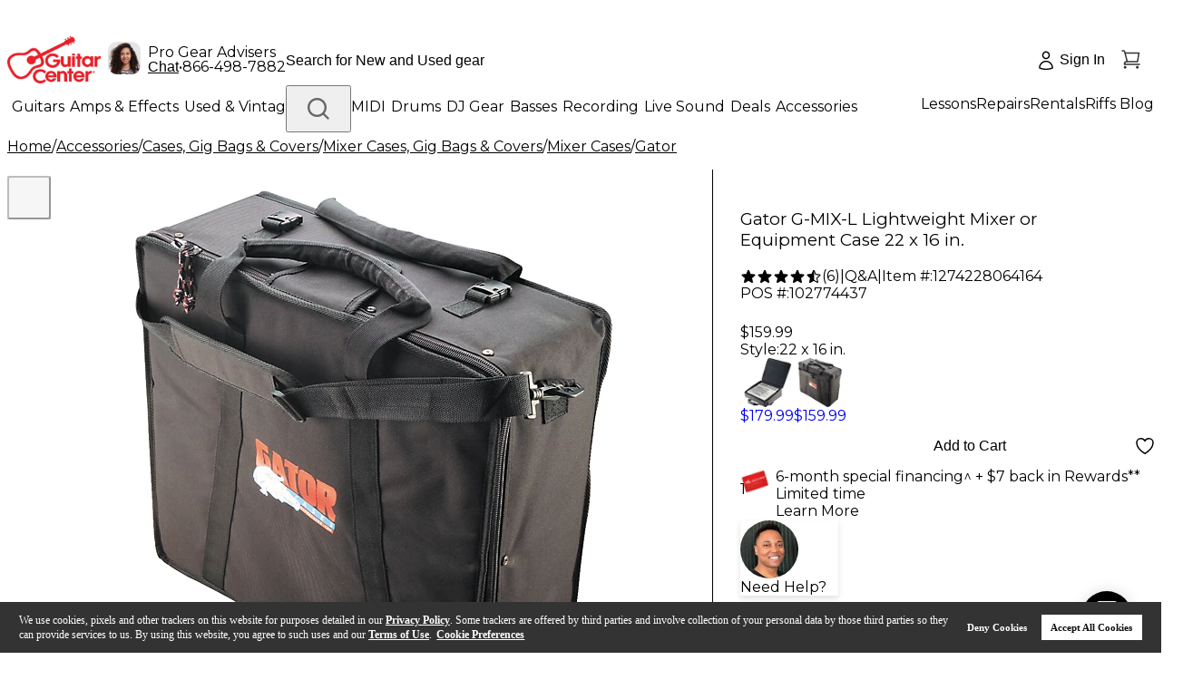

--- FILE ---
content_type: application/javascript
request_url: https://www.guitarcenter.com/qVJWu_AF2WPKw6-GCsuc39RD/9f3wGbrSt0LwkraucO/PjhiD35gAgo/ayATKTA/hFUEB
body_size: 177646
content:
(function(){if(typeof Array.prototype.entries!=='function'){Object.defineProperty(Array.prototype,'entries',{value:function(){var index=0;const array=this;return {next:function(){if(index<array.length){return {value:[index,array[index++]],done:false};}else{return {done:true};}},[Symbol.iterator]:function(){return this;}};},writable:true,configurable:true});}}());(function(){mw();qqw();tGw();var H0=function Dq(Nq,m4){'use strict';var RO=Dq;switch(Nq){case Q9:{return this;}break;case Nc:{var XQ=m4[pN];var kQ;JA.push(ZB);return kQ=XQ&&X4(fZ()[AS(nO)](Dv,qQ,nB,BV(BV({})),Lv),typeof g3[bQ()[nt(Kr)](tO,OI,FZ,RS,HZ)])&&Ir(XQ[Q6()[B4(cq)].call(null,dO,nS,BV({}),YO)],g3[bQ()[nt(Kr)](tO,T4,CQ,RS,HZ)])&&H4(XQ,g3[bQ()[nt(Kr)](tO,BV({}),EA,RS,HZ)][Q6()[B4(nS)](wF,RI,xO,AQ)])?Sk()[Nr(K4)].call(null,bt,RA):typeof XQ,JA.pop(),kQ;}break;case Yc:{return this;}break;case An:{var WA=m4[pN];var nZ=m4[Ux];var II=m4[U];return WA[nZ]=II;}break;case pN:{var lt=m4[pN];var ZZ=m4[Ux];var Aq=m4[U];JA.push(lB);try{var rI=JA.length;var Xv=BV(Ux);var NI;return NI=FB(Yc,[Sk()[Nr(b0)](Ec,NB),SV()[xv(jB)].call(null,WB,LI,Qc,dv),Mv()[gv(nO)].apply(null,[m6,Dv,bB,AV]),lt.call(ZZ,Aq)]),JA.pop(),NI;}catch(hq){JA.splice(vA(rI,nO),Infinity,lB);var vv;return vv=FB(Yc,[Ir(typeof Sk()[Nr(Kr)],lr('',[][[]]))?Sk()[Nr(nB)](Av,MZ):Sk()[Nr(b0)](Ec,NB),H4(typeof zB()[Fq(R6)],lr([],[][[]]))?zB()[Fq(Uk)](Qc,Wt,BV(BV(nO))):zB()[Fq(LS)](wA,gF,JT),Ir(typeof Mv()[gv(nS)],'undefined')?Mv()[gv(nS)].call(null,Bt,pB,q4,YT):Mv()[gv(nO)].apply(null,[m6,OQ,bB,AV]),hq]),JA.pop(),vv;}JA.pop();}break;case Wc:{var n4=m4[pN];var qA;JA.push(DS);return qA=FB(Yc,[zB()[Fq(K4)](UO,B0,IQ),n4]),JA.pop(),qA;}break;case W9:{var jQ=m4[pN];JA.push(gZ);var bS=g3[Sk()[Nr(mS)](sN,jr)](jQ);var c4=[];for(var A6 in bS)c4[zB()[Fq(R6)].call(null,IT,RS,kk)](A6);c4[Gr()[Yq(UI)].apply(null,[xO,cq,Wq,vQ])]();var WV;return WV=function n6(){JA.push(D4);for(;c4[zB()[Fq(Kr)].call(null,d4,Iv,AV)];){var qS=c4[Ir(typeof Q6()[B4(jr)],lr('',[][[]]))?Q6()[B4(tO)](JI,J0,Xt,ZQ):Q6()[B4(MS)].call(null,jr,J0,XA,c0)]();if(L4(qS,bS)){var Pr;return n6[Sk()[Nr(Br)](zZ,Lv)]=qS,n6[bQ()[nt(UI)].apply(null,[R6,MS,PA,WZ,kI])]=BV(nO),JA.pop(),Pr=n6,Pr;}}n6[bQ()[nt(UI)].call(null,R6,b0,Dt,WZ,kI)]=BV(Kr);var EV;return JA.pop(),EV=n6,EV;},JA.pop(),WV;}break;case GJ:{return this;}break;case xf:{var tT=m4[pN];var sI=m4[Ux];var f4=m4[U];JA.push(vZ);tT[sI]=f4[Sk()[Nr(Br)](lI,Lv)];JA.pop();}break;case Zg:{var BA;JA.push(NT);return BA=SV()[xv(WS)].call(null,JT,R6,HV,FS),JA.pop(),BA;}break;case P9:{var vr=m4[pN];return typeof vr;}break;}};var gS=function(dk,dF){return dk instanceof dF;};var EZ=function(z4,Vr){return z4^Vr;};var pZ=function(){if(g3["Date"]["now"]&&typeof g3["Date"]["now"]()==='number'){return g3["Date"]["now"]();}else{return +new (g3["Date"])();}};var PF=function(VV,JV){return VV>=JV;};var lr=function(cV,sB){return cV+sB;};var OS=function nI(jS,fF){'use strict';var kq=nI;switch(jS){case n3:{var E0=fF[pN];var O0=fF[Ux];var ZA=fF[U];JA.push(r0);E0[O0]=ZA[Sk()[Nr(Br)](nl,Lv)];JA.pop();}break;case Nn:{var Vv=fF[pN];var nQ=fF[Ux];var w0=fF[U];return Vv[nQ]=w0;}break;case jn:{var Et=fF[pN];var pO=fF[Ux];var W0=fF[U];JA.push(Kq);try{var QV=JA.length;var GS=BV(BV(pN));var sZ;return sZ=FB(Yc,[Sk()[Nr(b0)](tv,NB),SV()[xv(jB)](Gq,IF,ZS,dv),Mv()[gv(nO)](m6,T4,cZ,AV),Et.call(pO,W0)]),JA.pop(),sZ;}catch(gr){JA.splice(vA(QV,nO),Infinity,Kq);var p6;return p6=FB(Yc,[Sk()[Nr(b0)].apply(null,[tv,NB]),zB()[Fq(Uk)](ZS,Wt,V4),Mv()[gv(nO)].call(null,m6,CB,cZ,AV),gr]),JA.pop(),p6;}JA.pop();}break;case Wc:{return this;}break;case Jf:{var qT=fF[pN];JA.push(qB);var fv;return fv=FB(Yc,[zB()[Fq(K4)](sr,B0,Wq),qT]),JA.pop(),fv;}break;case QP:{return this;}break;case Zg:{return this;}break;case AP:{JA.push(Fv);var s4;return s4=SV()[xv(WS)](B6,NO,zv,FS),JA.pop(),s4;}break;case Uc:{var pS=fF[pN];JA.push(Hk);var t6=g3[Sk()[Nr(mS)].apply(null,[Ax,jr])](pS);var fO=[];for(var wt in t6)fO[zB()[Fq(R6)](fA,RS,K4)](wt);fO[Gr()[Yq(UI)](xO,cq,mI,wZ)]();var Vt;return Vt=function vt(){JA.push(pI);for(;fO[zB()[Fq(Kr)](RY,Iv,WB)];){var F6=fO[Q6()[B4(MS)](jr,c6,WS,tY)]();if(L4(F6,t6)){var R0;return vt[Sk()[Nr(Br)](cm,Lv)]=F6,vt[H4(typeof bQ()[nt(nS)],'undefined')?bQ()[nt(UI)](R6,LI,UI,BG,kI):bQ()[nt(pq)](lZ,nB,IO,kO,PQ)]=BV(nO),JA.pop(),R0=vt,R0;}}vt[bQ()[nt(UI)](R6,Dv,R6,BG,kI)]=BV(Kr);var BF;return JA.pop(),BF=vt,BF;},JA.pop(),Vt;}break;case OJ:{JA.push(kp);this[H4(typeof bQ()[nt(nB)],'undefined')?bQ()[nt(UI)].call(null,R6,BV(nO),Gq,H8,kI):bQ()[nt(pq)].call(null,Z5,x8,nB,Pd,bp)]=BV(Kr);var TX=this[zB()[Fq(Wq)](Aj,G8,BV(nO))][Kr][zB()[Fq(RI)](kw,FE,fd)];if(Ir(zB()[Fq(Uk)](hw,Wt,Wp),TX[Sk()[Nr(b0)](Jn,NB)]))throw TX[Mv()[gv(nO)](m6,JT,dh,AV)];var ls;return ls=this[zB()[Fq(FS)].apply(null,[hm,nB,D4])],JA.pop(),ls;}break;case nm:{var LD=fF[pN];var jX=fF[Ux];var d8;var M7;var Y8;var ZD;JA.push(zD);var jj=HU()[Ub(Kr)](D4,P7,BV(BV([])),nO,[Lh,LS],Td);var zX=LD[Ir(typeof Q6()[B4(rK)],'undefined')?Q6()[B4(tO)].call(null,nd,BV({}),l5,gj):Q6()[B4(J0)].call(null,cD,BV(nO),BV({}),qn)](jj);for(ZD=GX[R6];XD(ZD,zX[zB()[Fq(Kr)].call(null,V2,Iv,Q2)]);ZD++){d8=B1(t7(Tp(jX,nB),GX[cq]),zX[H4(typeof zB()[Fq(UI)],'undefined')?zB()[Fq(Kr)](V2,Iv,BV({})):zB()[Fq(LS)].apply(null,[fA,LS,BV(BV({}))])]);jX*=GX[nB];jX&=Q[Sk()[Nr(JT)](fK,Qp)]();jX+=GX[UI];jX&=GX[pq];M7=B1(t7(Tp(jX,nB),GX[cq]),zX[zB()[Fq(Kr)](V2,Iv,BV(nO))]);jX*=GX[nB];jX&=GX[wF];jX+=GX[UI];jX&=Q[SV()[xv(Q2)].call(null,IF,kk,Op,AX)]();Y8=zX[d8];zX[d8]=zX[M7];zX[M7]=Y8;}var N5;return N5=zX[Sk()[Nr(d7)].call(null,Pb,SX)](jj),JA.pop(),N5;}break;}};var AH=function(){return r1.apply(this,[Gn,arguments]);};var Is=function(){return r1.apply(this,[KR,arguments]);};var s5=function gd(tp,I7){'use strict';var Mh=gd;switch(tp){case DP:{var dD;JA.push(Ys);return dD=BV(L4(Q6()[B4(nS)](wF,qb,cq,MN),g3[zB()[Fq(pq)].call(null,L3,LI,Wq)][bQ()[nt(E5)].call(null,tO,SD,kj,p5,QE)][SV()[xv(sX)](BV(BV([])),nO,ss,RI)][H4(typeof Mv()[gv(UI)],lr([],[][[]]))?Mv()[gv(dO)].call(null,CB,qj,bX,pq):Mv()[gv(nS)].apply(null,[dz,lH,Cs,hF])])||L4(H4(typeof Q6()[B4(Wz)],lr([],[][[]]))?Q6()[B4(nS)](wF,lH,Xt,MN):Q6()[B4(tO)](QE,qb,Kr,vK),g3[zB()[Fq(pq)].apply(null,[L3,LI,wF])][Ir(typeof bQ()[nt(dO)],'undefined')?bQ()[nt(pq)](wK,BV([]),IO,bU,OK):bQ()[nt(E5)].call(null,tO,mI,Pd,p5,QE)][SV()[xv(sX)](OQ,MS,ss,RI)][SV()[xv(gb)](Hd,BV(Kr),Hb,Qd)])),JA.pop(),dD;}break;case rc:{JA.push(pX);try{var X5=JA.length;var rs=BV([]);var LH=new (g3[zB()[Fq(pq)].apply(null,[WG,LI,GU])][bQ()[nt(E5)](tO,Dv,Kr,sU,QE)][SV()[xv(sX)].call(null,PA,WB,pH,RI)][Mv()[gv(dO)](CB,l5,r5,pq)])();var Qs=new (g3[Ir(typeof zB()[Fq(AV)],lr('',[][[]]))?zB()[Fq(LS)].apply(null,[x5,Bp,rK]):zB()[Fq(pq)](WG,LI,IF)][bQ()[nt(E5)](tO,Xj,PU,sU,QE)][SV()[xv(sX)](Wp,BV({}),pH,RI)][SV()[xv(gb)](qj,x8,sw,Qd)])();var hh;return JA.pop(),hh=BV(Ux),hh;}catch(Ej){JA.splice(vA(X5,nO),Infinity,pX);var cj;return cj=Ir(Ej[H4(typeof Q6()[B4(mz)],lr([],[][[]]))?Q6()[B4(cq)](dO,m6,Wb,rn):Q6()[B4(tO)].call(null,GH,D4,wF,Lv)][H4(typeof Sk()[Nr(V7)],lr([],[][[]]))?Sk()[Nr(J0)](Zm,zU):Sk()[Nr(nB)](q5,L5)],H4(typeof Q6()[B4(PE)],lr('',[][[]]))?Q6()[B4(Br)].call(null,Tb,BV(BV(nO)),wX,k0):Q6()[B4(tO)](Fs,BV(BV(Kr)),Qh,DS)),JA.pop(),cj;}JA.pop();}break;case Cc:{JA.push(A1);if(BV(g3[zB()[Fq(pq)](pT,LI,BV(BV(nO)))][Sk()[Nr(sX)](GD,PK)])){var HX=Ir(typeof g3[zB()[Fq(pq)].apply(null,[pT,LI,ZH])][SV()[xv(Mz)](wX,BV(BV({})),FT,Br)],zB()[Fq(Cs)](HS,Wq,BV(Kr)))?Sk()[Nr(nS)](sS,Tb):bQ()[nt(s8)](LS,SD,UI,Ld,mz);var TD;return JA.pop(),TD=HX,TD;}var Oj;return Oj=SV()[xv(Lz)].apply(null,[DE,WS,dr,wD]),JA.pop(),Oj;}break;case b3:{JA.push(ZH);var R2=Sk()[Nr(s8)].apply(null,[pE,Lz]);var E1=BV(Ux);try{var xD=JA.length;var sd=BV(BV(pN));var g1=Kr;try{var xd=g3[Gr()[Yq(dO)].apply(null,[Ad,nB,E5,jE])][Q6()[B4(nS)].call(null,wF,dO,BV(BV(Kr)),vs)][H4(typeof zB()[Fq(IF)],'undefined')?zB()[Fq(jr)](ON,Hd,PA):zB()[Fq(LS)].call(null,Fb,kU,D4)];g3[Sk()[Nr(mS)].call(null,H1,jr)][Ir(typeof SV()[xv(nS)],'undefined')?SV()[xv(Y1)](WS,BV(nO),fj,j7):SV()[xv(FE)](mS,Eh,fk,RA)](xd)[zB()[Fq(jr)].call(null,ON,Hd,x8)]();}catch(mj){JA.splice(vA(xD,nO),Infinity,ZH);if(mj[Sk()[Nr(gb)](hE,Mz)]&&Ir(typeof mj[Sk()[Nr(gb)].apply(null,[hE,Mz])],Sk()[Nr(NO)](HD,jE))){mj[Sk()[Nr(gb)](hE,Mz)][Ir(typeof Q6()[B4(cq)],'undefined')?Q6()[B4(tO)](p7,l5,K5,MZ):Q6()[B4(J0)].call(null,cD,MS,Uk,Ip)](Sk()[Nr(Mz)](MD,Qd))[Ir(typeof Sk()[Nr(Qp)],lr('',[][[]]))?Sk()[Nr(nB)](SH,l2):Sk()[Nr(Wq)](xU,LK)](function(Ss){JA.push(FX);if(Ss[bQ()[nt(d7)](nB,BV(BV([])),mI,j1,G8)](Sk()[Nr(Dp)].apply(null,[jd,B0]))){E1=BV(BV(Ux));}if(Ss[bQ()[nt(d7)].apply(null,[nB,R6,WS,j1,G8])](Q6()[B4(C8)].call(null,nS,BV(BV([])),x8,tI))){g1++;}JA.pop();});}}R2=Ir(g1,R6)||E1?Sk()[Nr(nS)](PD,Tb):Sk()[Nr(AV)](L5,LS);}catch(nD){JA.splice(vA(xD,nO),Infinity,ZH);R2=Q6()[B4(dO)](vZ,Kr,Wz,IT);}var sz;return JA.pop(),sz=R2,sz;}break;case W9:{JA.push(jF);var k7=Ir(typeof SV()[xv(IO)],'undefined')?SV()[xv(Y1)](s8,BV(BV({})),jh,OE):SV()[xv(Lz)](ZB,BV(Kr),gX,wD);try{var Yb=JA.length;var wb=BV(BV(pN));k7=H4(typeof g3[H4(typeof Sk()[Nr(s8)],lr([],[][[]]))?Sk()[Nr(Ob)](L1,LE):Sk()[Nr(nB)].call(null,Th,mI)],zB()[Fq(Cs)](Ot,Wq,E5))?Ir(typeof Sk()[Nr(LK)],'undefined')?Sk()[Nr(nB)].apply(null,[AU,Q8]):Sk()[Nr(nS)].call(null,bV,Tb):Sk()[Nr(AV)].call(null,zb,LS);}catch(GK){JA.splice(vA(Yb,nO),Infinity,jF);k7=Q6()[B4(dO)].call(null,vZ,K4,qK,g2);}var vb;return JA.pop(),vb=k7,vb;}break;case dP:{JA.push(hb);var W1=SV()[xv(Lz)](ZH,Dv,Mj,wD);try{var D7=JA.length;var D8=BV(Ux);W1=g3[Q6()[B4(Hp)].call(null,fK,EA,Dv,d1)][Q6()[B4(nS)].call(null,wF,CB,s8,zv)][Ir(typeof zB()[Fq(EA)],lr([],[][[]]))?zB()[Fq(LS)].apply(null,[CU,zz,BV(BV(nO))]):zB()[Fq(NO)].apply(null,[nK,ld,Cs])](zB()[Fq(LU)](Ud,RD,V7))?Sk()[Nr(nS)](Tt,Tb):Sk()[Nr(AV)](vD,LS);}catch(sp){JA.splice(vA(D7,nO),Infinity,hb);W1=Q6()[B4(dO)].apply(null,[vZ,OQ,FE,zp]);}var vX;return JA.pop(),vX=W1,vX;}break;case P9:{JA.push(tE);var Yd=SV()[xv(Lz)](PA,Lz,zd,wD);try{var gs=JA.length;var c5=BV({});Yd=H4(typeof g3[H4(typeof zB()[Fq(c6)],lr([],[][[]]))?zB()[Fq(HZ)](Gb,cD,J0):zB()[Fq(LS)].call(null,zb,IU,pq)],zB()[Fq(Cs)](Ns,Wq,Pd))?Sk()[Nr(nS)].apply(null,[c1,Tb]):Sk()[Nr(AV)](IT,LS);}catch(OH){JA.splice(vA(gs,nO),Infinity,tE);Yd=Q6()[B4(dO)](vZ,Dv,Hd,Ch);}var m7;return JA.pop(),m7=Yd,m7;}break;case kg:{JA.push(Xt);var ND=L4(zB()[Fq(Sd)].call(null,Gs,T4,Td),g3[zB()[Fq(pq)].call(null,gz,LI,Uk)])||z2(g3[Sk()[Nr(Gq)].apply(null,[fs,s8])][zB()[Fq(C8)].apply(null,[H1,jB,BV(BV(Kr))])],Kr)||z2(g3[Sk()[Nr(Gq)].call(null,fs,s8)][Sk()[Nr(db)](IH,nO)],Kr);var W8=g3[zB()[Fq(pq)].apply(null,[gz,LI,FZ])][Q6()[B4(qQ)](NB,FZ,Gq,d4)](Q6()[B4(l7)].call(null,KU,rU,Wb,Cq))[SV()[xv(Dp)].call(null,CQ,FS,bs,bs)];var cU=g3[zB()[Fq(pq)](gz,LI,b0)][H4(typeof Q6()[B4(kj)],lr([],[][[]]))?Q6()[B4(qQ)].call(null,NB,Fb,MS,d4):Q6()[B4(tO)](rd,nS,R6,ps)](Q6()[B4(Wt)](AX,BV(BV(Kr)),Q2,kI))[SV()[xv(Dp)](BV(BV({})),T4,bs,bs)];var L7=g3[zB()[Fq(pq)](gz,LI,DE)][Q6()[B4(qQ)](NB,BV(BV([])),Lz,d4)](SV()[xv(Ob)](BV(BV(Kr)),FS,P5,zU))[SV()[xv(Dp)](DE,CQ,bs,bs)];var TH;return TH=zB()[Fq(wF)](zD,JX,Td)[SV()[xv(d7)](FE,UI,UD,CB)](ND?Sk()[Nr(nS)].call(null,YH,Tb):Sk()[Nr(AV)](B7,LS),Q6()[B4(IQ)].call(null,E5,jB,MS,Lb))[Ir(typeof SV()[xv(qj)],lr('',[][[]]))?SV()[xv(Y1)](lH,CB,FU,lH):SV()[xv(d7)].apply(null,[pB,BV(Kr),UD,CB])](W8?Sk()[Nr(nS)].call(null,YH,Tb):Sk()[Nr(AV)](B7,LS),Q6()[B4(IQ)](E5,BV(BV(Kr)),Wp,Lb))[SV()[xv(d7)](V4,NO,UD,CB)](cU?Sk()[Nr(nS)](YH,Tb):Sk()[Nr(AV)](B7,LS),H4(typeof Q6()[B4(s8)],'undefined')?Q6()[B4(IQ)](E5,BV(BV(Kr)),E5,Lb):Q6()[B4(tO)](Kb,EA,Hd,T7))[SV()[xv(d7)](mI,BV(BV(Kr)),UD,CB)](L7?Sk()[Nr(nS)].apply(null,[YH,Tb]):Sk()[Nr(AV)].apply(null,[B7,LS])),JA.pop(),TH;}break;case Uc:{JA.push(AD);try{var Vd=JA.length;var b1=BV(Ux);var bH=Q[Gr()[Yq(wF)].apply(null,[VH,AV,J0,sh])]();var Nj=g3[Sk()[Nr(mS)](Ik,jr)][Mv()[gv(Q2)].apply(null,[bp,IO,T8,JT])](g3[Sk()[Nr(wF)].apply(null,[KO,x8])],fZ()[AS(E5)].call(null,cD,Kr,Cs,SD,mH));if(Nj){bH++;if(Nj[Ir(typeof Sk()[Nr(LK)],lr('',[][[]]))?Sk()[Nr(nB)].apply(null,[Yh,zZ]):Sk()[Nr(Br)](S1,Lv)]){Nj=Nj[Ir(typeof Sk()[Nr(FS)],'undefined')?Sk()[Nr(nB)](BD,q4):Sk()[Nr(Br)].call(null,S1,Lv)];bH+=lr(ds(Nj[zB()[Fq(Kr)](jA,Iv,D4)]&&Ir(Nj[zB()[Fq(Kr)](jA,Iv,BV({}))],Q[Sk()[Nr(E5)](Mq,KU)]()),nO),ds(Nj[Sk()[Nr(J0)].apply(null,[kt,zU])]&&Ir(Nj[Sk()[Nr(J0)](kt,zU)],fZ()[AS(E5)].apply(null,[FS,Kr,Cs,Qh,mH])),LS));}}var NX;return NX=bH[zB()[Fq(jr)].call(null,H6,Hd,wX)](),JA.pop(),NX;}catch(k8){JA.splice(vA(Vd,nO),Infinity,AD);var Es;return Es=H4(typeof SV()[xv(nS)],lr([],[][[]]))?SV()[xv(Lz)].call(null,Y1,E5,j4,wD):SV()[xv(Y1)](GU,wU,U5,kO),JA.pop(),Es;}JA.pop();}break;case Il:{var rz=I7[pN];var wj;JA.push(lH);return wj=g3[Ir(typeof Sk()[Nr(K5)],lr('',[][[]]))?Sk()[Nr(nB)].apply(null,[Q5,P7]):Sk()[Nr(mS)].call(null,wd,jr)][Mv()[gv(Q2)](bp,IQ,IH,JT)](g3[Sk()[Nr(Gq)](Ip,s8)][Sk()[Nr(jr)].apply(null,[Qk,H7])],rz),JA.pop(),wj;}break;case An:{JA.push(tU);var C5=function(rz){return gd.apply(this,[Il,arguments]);};var Js=[Sk()[Nr(Qp)].call(null,tt,Kp),zB()[Fq(l7)].call(null,bI,Gq,DE)];var vd=Js[SV()[xv(cp)].apply(null,[rH,c6,wV,tE])](function(XH){JA.push(m1);var d5=C5(XH);if(BV(BV(d5))&&BV(BV(d5[SV()[xv(UI)](Wq,MS,Av,Wd)]))&&BV(BV(d5[H4(typeof SV()[xv(Hd)],'undefined')?SV()[xv(UI)](LS,WB,Av,Wd):SV()[xv(Y1)](D4,m6,gz,Fd)][zB()[Fq(jr)].call(null,VO,Hd,l5)]))){d5=d5[SV()[xv(UI)](V7,CQ,Av,Wd)][zB()[Fq(jr)].call(null,VO,Hd,qK)]();var xb=lr(Ir(d5[H4(typeof Mv()[gv(J0)],lr([],[][[]]))?Mv()[gv(Br)](rj,LK,bd,cq):Mv()[gv(nS)].apply(null,[vK,FS,UH,th])](Sk()[Nr(wD)](N4,g7)),BU(nO)),ds(g3[Mv()[gv(FE)].call(null,f2,R6,G5,cq)](z2(d5[Mv()[gv(Br)](rj,Uk,bd,cq)](bQ()[nt(wF)].call(null,tO,Dt,nO,b7,b0)),BU(GX[nO]))),nO));var n5;return JA.pop(),n5=xb,n5;}else{var Ah;return Ah=SV()[xv(Lz)].call(null,MS,Y1,Zv,wD),JA.pop(),Ah;}JA.pop();});var g5;return g5=vd[Sk()[Nr(d7)].call(null,zj,SX)](H4(typeof zB()[Fq(kk)],lr([],[][[]]))?zB()[Fq(wF)].call(null,X7,JX,mS):zB()[Fq(LS)].call(null,OD,F1,BV(BV(nO)))),JA.pop(),g5;}break;}};var c7=function NE(R1,FD){var YE=NE;while(R1!=Qx){switch(R1){case Px:{return FH;}break;case R3:{return mb;}break;case Cc:{var w2=FD[pN];var mb=lr([],[]);var qh=vA(w2.length,nO);while(PF(qh,Kr)){mb+=w2[qh];qh--;}R1+=xJ;}break;case f9:{for(var KE=vA(V5.length,nO);PF(KE,Kr);KE--){var Kh=B1(vA(lr(KE,dE),JA[vA(JA.length,nO)]),TK.length);var bE=Zb(V5,KE);var QU=Zb(TK,Kh);Iz+=Pj(pN,[t7(Z8(t7(bE,QU)),DH(bE,QU))]);}return Pj(sJ,[Iz]);}break;case lP:{R1=Qx;return j8;}break;case Gl:{var Gh=FD[pN];U1.kP=NE(Cc,[Gh]);R1+=wx;while(XD(U1.kP.length,lG))U1.kP+=U1.kP;}break;case zw:{R1=Qx;return r2(DP,[K7]);}break;case Oc:{R1+=wg;JA.push(g2);G2=function(Cp){return NE.apply(this,[Gl,arguments]);};U1.call(null,pU,SD,LS,Db);JA.pop();}break;case G:{R1-=cl;if(PF(Oz,Kr)){do{var Dd=B1(vA(lr(Oz,J2),JA[vA(JA.length,nO)]),pF.length);var Zz=Zb(p2,Oz);var hH=Zb(pF,Dd);K7+=Pj(pN,[t7(DH(Z8(Zz),Z8(hH)),DH(Zz,hH))]);Oz--;}while(PF(Oz,Kr));}}break;case X:{var xK=FD[pN];var Y5=FD[Ux];var K2=FD[U];var dE=FD[Ex];var TK=U2[nB];R1+=wJ;var Iz=lr([],[]);var V5=U2[xK];}break;case Dc:{return r1(b3,[Zs]);}break;case mP:{var t8=FD[pN];var J7=FD[Ux];var J2=FD[U];var Ap=FD[Ex];var pF=UX[Wb];var K7=lr([],[]);var p2=UX[Ap];R1+=YR;var Oz=vA(p2.length,nO);}break;case pN:{var A2=FD[pN];var FH=lr([],[]);var jb=vA(A2.length,nO);if(PF(jb,Kr)){do{FH+=A2[jb];jb--;}while(PF(jb,Kr));}R1=Px;}break;case Um:{R1-=NP;for(var K1=vA(cK.length,nO);PF(K1,Kr);K1--){var pD=B1(vA(lr(K1,Zd),JA[vA(JA.length,nO)]),J8.length);var rX=Zb(cK,K1);var cX=Zb(J8,pD);Zs+=Pj(pN,[t7(DH(Z8(rX),Z8(cX)),DH(rX,cX))]);}}break;case Il:{R1+=rY;var CH=FD[pN];Nb.PW=NE(pN,[CH]);while(XD(Nb.PW.length,dc))Nb.PW+=Nb.PW;}break;case kf:{JA.push(OI);f1=function(N7){return NE.apply(this,[Il,arguments]);};R1+=Xx;A7.call(null,fJ,[Uk,gU,FZ]);JA.pop();}break;case Cm:{var Zd=FD[pN];var wh=FD[Ux];var J8=xX[Wq];var Zs=lr([],[]);var cK=xX[wh];R1=Um;}break;case DP:{var W2=FD[pN];var j8=lr([],[]);var Ep=vA(W2.length,nO);R1+=ZW;while(PF(Ep,Kr)){j8+=W2[Ep];Ep--;}}break;case Y9:{var QH=FD[pN];WK.A=NE(DP,[QH]);R1=Qx;while(XD(WK.A.length,mI))WK.A+=WK.A;}break;}}};var Z8=function(B2){return ~B2;};var nj=function(){return r1.apply(this,[O3,arguments]);};var X4=function(wz,Tj){return wz==Tj;};var Qj=function(N1,Fj){return N1<=Fj;};function mw(){Q={};if(typeof window!==''+[][[]]){g3=window;}else if(typeof global!=='undefined'){g3=global;}else{g3=this;}}var tK=function xE(Vb,sj){'use strict';var dX=xE;switch(Vb){case wG:{var F2=sj[pN];JA.push(CF);try{var V8=JA.length;var RE=BV(Ux);if(Ir(F2[Sk()[Nr(Gq)].apply(null,[RF,s8])][SV()[xv(LI)](BV({}),Dt,Zr,Hp)],undefined)){var LX;return LX=SV()[xv(Lz)](tO,FE,QF,wD),JA.pop(),LX;}if(Ir(F2[Sk()[Nr(Gq)].apply(null,[RF,s8])][SV()[xv(LI)](qj,QE,Zr,Hp)],BV(Ux))){var Xp;return Xp=Sk()[Nr(AV)].apply(null,[Aj,LS]),JA.pop(),Xp;}var c2;return c2=Sk()[Nr(nS)].apply(null,[zq,Tb]),JA.pop(),c2;}catch(qp){JA.splice(vA(V8,nO),Infinity,CF);var vU;return vU=bQ()[nt(s8)].call(null,LS,ZH,s8,Mj,mz),JA.pop(),vU;}JA.pop();}break;case dP:{var Gj=sj[pN];var hU=sj[Ux];JA.push(O8);if(TE(typeof g3[Sk()[Nr(wF)].apply(null,[xq,x8])][Ir(typeof zB()[Fq(T4)],lr([],[][[]]))?zB()[Fq(LS)].apply(null,[mX,Z2,J0]):zB()[Fq(V4)].call(null,lU,d7,mS)],zB()[Fq(Cs)].apply(null,[Cb,Wq,MS]))){g3[Sk()[Nr(wF)](xq,x8)][zB()[Fq(V4)](lU,d7,Wb)]=(H4(typeof zB()[Fq(CB)],'undefined')?zB()[Fq(wF)](KF,JX,BV(nO)):zB()[Fq(LS)](nU,X1,rK))[SV()[xv(d7)](BV(nO),s8,cH,CB)](Gj,SV()[xv(s8)](qj,cq,qk,RD))[SV()[xv(d7)](BV(Kr),BV(nO),cH,CB)](hU,Q6()[B4(Wp)](pq,qK,kk,U5));}JA.pop();}break;case ff:{var Jj=sj[pN];var W7=sj[Ux];JA.push(Uh);if(BV(gS(Jj,W7))){throw new (g3[Q6()[B4(Br)].apply(null,[Tb,IF,BV(BV([])),SB])])(Q6()[B4(EA)](Kr,V4,BV(BV([])),IB));}JA.pop();}break;case sJ:{var N8=sj[pN];var Dh=sj[Ux];JA.push(Dv);var Yz=Dh[Mv()[gv(NO)].call(null,PH,LS,qU,AV)];var jp=Dh[Ir(typeof Q6()[B4(R6)],lr('',[][[]]))?Q6()[B4(tO)](IF,xO,BV(BV(Kr)),vp):Q6()[B4(wX)](Cs,BV({}),wX,O1)];var Sp=Dh[Q6()[B4(Qh)](sX,AV,BV(BV(nO)),Up)];var sD=Dh[Ir(typeof Sk()[Nr(xO)],'undefined')?Sk()[Nr(nB)](G8,YX):Sk()[Nr(Wb)](wE,Gq)];var Jb=Dh[zB()[Fq(LI)](W5,nX,BV(BV(nO)))];var Xd=Dh[Q6()[B4(qj)](cp,BV(BV({})),l5,gj)];var mp=Dh[HU()[Ub(E5)].call(null,NO,kz,UI,LS,pE,jr)];var qd=Dh[zB()[Fq(Lz)].call(null,GU,HZ,BV(BV(Kr)))];var mU;return mU=zB()[Fq(wF)].apply(null,[rE,JX,FE])[H4(typeof SV()[xv(Wq)],lr([],[][[]]))?SV()[xv(d7)](LI,BV(BV(Kr)),tj,CB):SV()[xv(Y1)](Y1,BV(BV([])),pp,NU)](N8)[SV()[xv(d7)](Hd,BV(BV(nO)),tj,CB)](Yz,Q6()[B4(IQ)].call(null,E5,ZH,dO,sH))[Ir(typeof SV()[xv(kk)],'undefined')?SV()[xv(Y1)](cD,WS,Wh,OU):SV()[xv(d7)].apply(null,[IO,Lp,tj,CB])](jp,Q6()[B4(IQ)](E5,Wb,jr,sH))[SV()[xv(d7)](nS,BV({}),tj,CB)](Sp,Q6()[B4(IQ)](E5,IQ,BV({}),sH))[SV()[xv(d7)].apply(null,[BV(BV(nO)),rH,tj,CB])](sD,Q6()[B4(IQ)](E5,Kr,nO,sH))[SV()[xv(d7)](s8,BV(BV(Kr)),tj,CB)](Jb,Q6()[B4(IQ)](E5,B6,OI,sH))[H4(typeof SV()[xv(Td)],lr([],[][[]]))?SV()[xv(d7)](m6,IF,tj,CB):SV()[xv(Y1)](lH,cq,nd,cq)](Xd,Q6()[B4(IQ)].call(null,E5,nO,BV(BV([])),sH))[SV()[xv(d7)](BV(BV({})),qj,tj,CB)](mp,Q6()[B4(IQ)](E5,BV(nO),BV({}),sH))[SV()[xv(d7)](LI,WS,tj,CB)](qd,Ir(typeof bQ()[nt(Br)],'undefined')?bQ()[nt(pq)].call(null,rb,Xj,Wb,lH,OE):bQ()[nt(R6)](nO,Eh,Gq,EX,Q7)),JA.pop(),mU;}break;case Vx:{JA.push(YD);var U8=BV({});try{var T2=JA.length;var qs=BV({});if(g3[zB()[Fq(pq)].call(null,IS,LI,qj)][Sk()[Nr(IQ)](gq,n8)]){g3[Ir(typeof zB()[Fq(kj)],lr([],[][[]]))?zB()[Fq(LS)](Ps,HZ,m6):zB()[Fq(pq)](IS,LI,s8)][Ir(typeof Sk()[Nr(Kr)],lr('',[][[]]))?Sk()[Nr(nB)](D2,Ch):Sk()[Nr(IQ)].call(null,gq,n8)][Ir(typeof zB()[Fq(Hd)],lr('',[][[]]))?zB()[Fq(LS)].apply(null,[SU,gF,wX]):zB()[Fq(kk)].call(null,tB,gb,wX)](Sk()[Nr(Iv)](hS,sX),Q6()[B4(As)](H7,IQ,CB,Jz));g3[zB()[Fq(pq)](IS,LI,x8)][Sk()[Nr(IQ)](gq,n8)][Ir(typeof zB()[Fq(tO)],lr('',[][[]]))?zB()[Fq(LS)].call(null,CE,AE,BV(BV(Kr))):zB()[Fq(Dv)](nd,Lh,Xj)](Sk()[Nr(Iv)](hS,sX));U8=BV(pN);}}catch(Mb){JA.splice(vA(T2,nO),Infinity,YD);}var Nd;return JA.pop(),Nd=U8,Nd;}break;case lf:{JA.push(qE);var wH=zB()[Fq(wX)].call(null,hI,qj,BV(BV(Kr)));var Xb=HU()[Ub(d7)].call(null,CB,jh,WS,Td,XE,lH);for(var Jp=Kr;XD(Jp,G8);Jp++)wH+=Xb[SV()[xv(nO)](BV(BV([])),mS,C4,OI)](g3[zB()[Fq(UI)](b7,Eb,EA)][Sk()[Nr(WB)].apply(null,[SZ,ld])](M8(g3[zB()[Fq(UI)](b7,Eb,Cs)][Sk()[Nr(D4)](LQ,PX)](),Xb[Ir(typeof zB()[Fq(lH)],'undefined')?zB()[Fq(LS)](gU,Uz,BV(BV({}))):zB()[Fq(Kr)].call(null,gT,Iv,nB)])));var sb;return JA.pop(),sb=wH,sb;}break;case AP:{var Rd=sj[pN];JA.push(g8);var K8=SV()[xv(Lz)].apply(null,[BV(BV([])),K5,Nz,wD]);try{var X8=JA.length;var R7=BV(BV(pN));if(Rd[Sk()[Nr(Gq)].apply(null,[nr,s8])][zB()[Fq(Qh)](p8,qX,LS)]){var J5=Rd[Ir(typeof Sk()[Nr(c6)],lr('',[][[]]))?Sk()[Nr(nB)].apply(null,[lh,P5]):Sk()[Nr(Gq)].apply(null,[nr,s8])][zB()[Fq(Qh)].apply(null,[p8,qX,Eh])][zB()[Fq(jr)](ET,Hd,PU)]();var hj;return JA.pop(),hj=J5,hj;}else{var S8;return JA.pop(),S8=K8,S8;}}catch(R5){JA.splice(vA(X8,nO),Infinity,g8);var D1;return JA.pop(),D1=K8,D1;}JA.pop();}break;case Cm:{var DD=sj[pN];JA.push(S1);var dU=SV()[xv(wX)](Dt,K4,w7,PE);var VD=SV()[xv(wX)](FS,RI,w7,PE);if(DD[Sk()[Nr(wF)].call(null,sT,x8)]){var kE=DD[H4(typeof Sk()[Nr(QE)],lr('',[][[]]))?Sk()[Nr(wF)](sT,x8):Sk()[Nr(nB)](xH,Y2)][fZ()[AS(E5)](B6,Kr,Cs,K4,j1)](HU()[Ub(cD)](D4,j1,BV(BV({})),tO,D4,BV(nO)));var RH=kE[SV()[xv(Qh)].call(null,IF,BV(BV(nO)),KZ,cq)](zB()[Fq(qj)](PS,gh,qb));if(RH){var c8=RH[SV()[xv(qj)](BV(nO),FS,KQ,Xt)](zB()[Fq(qb)].apply(null,[AT,EX,J0]));if(c8){dU=RH[Sk()[Nr(GU)](P4,NT)](c8[w1()[Ez(JT)](Xt,J0,EE,x8,lH)]);VD=RH[Sk()[Nr(GU)].call(null,P4,NT)](c8[Q6()[B4(mz)](rU,pq,Wp,GZ)]);}}}var Qz;return Qz=FB(Yc,[Ir(typeof zB()[Fq(rK)],lr([],[][[]]))?zB()[Fq(LS)].call(null,j5,x2,CQ):zB()[Fq(x8)].apply(null,[DI,fd,qb]),dU,Sk()[Nr(wX)](AA,Ij),VD]),JA.pop(),Qz;}break;case Nn:{var I1=sj[pN];JA.push(J1);var fh;return fh=BV(BV(I1[Sk()[Nr(Gq)](ZT,s8)]))&&BV(BV(I1[Sk()[Nr(Gq)](ZT,s8)][H4(typeof Sk()[Nr(Wp)],lr([],[][[]]))?Sk()[Nr(Qp)].call(null,PS,Kp):Sk()[Nr(nB)](dz,hb)]))&&I1[Sk()[Nr(Gq)].apply(null,[ZT,s8])][Sk()[Nr(Qp)](PS,Kp)][Q[Gr()[Yq(wF)].call(null,VH,AV,V7,bD)]()]&&Ir(I1[Sk()[Nr(Gq)](ZT,s8)][Sk()[Nr(Qp)].apply(null,[PS,Kp])][Kr][H4(typeof zB()[Fq(WB)],lr([],[][[]]))?zB()[Fq(jr)].call(null,Uq,Hd,BV(Kr)):zB()[Fq(LS)].apply(null,[M1,v5,Wq])](),H4(typeof bQ()[nt(pq)],'undefined')?bQ()[nt(JT)](mS,qK,K4,n1,MS):bQ()[nt(pq)].call(null,q8,BV(nO),rH,Pp,F7))?Sk()[Nr(nS)].call(null,lv,Tb):Sk()[Nr(AV)].call(null,BH,LS),JA.pop(),fh;}break;case Jx:{var C7=sj[pN];JA.push(EF);var Bh=C7[Sk()[Nr(Gq)](TT,s8)][Ir(typeof zB()[Fq(IF)],'undefined')?zB()[Fq(LS)].call(null,Rp,tH,D4):zB()[Fq(K5)](lv,XE,LK)];if(Bh){var XX=Bh[zB()[Fq(jr)].call(null,Ik,Hd,cD)]();var Md;return JA.pop(),Md=XX,Md;}else{var s7;return s7=SV()[xv(Lz)](LI,Cs,fs,wD),JA.pop(),s7;}JA.pop();}break;case Gn:{JA.push(Ds);throw new (g3[Q6()[B4(Br)](Tb,Qh,V7,CZ)])(Q6()[B4(Ob)](Lz,rU,BV(BV({})),rv));}break;}};var L4=function(bF,js){return bF in js;};var G7=function(){return ["\x6c\x65\x6e\x67\x74\x68","\x41\x72\x72\x61\x79","\x63\x6f\x6e\x73\x74\x72\x75\x63\x74\x6f\x72","\x6e\x75\x6d\x62\x65\x72"];};var DH=function(XU,lz){return XU|lz;};var tD=function(){return r1.apply(this,[cw,arguments]);};var X2=function(OX,Vj){return OX>>>Vj|OX<<32-Vj;};var cz=function(ZK){if(g3["document"]["cookie"]){try{var B8=g3["document"]["cookie"]["split"]('; ');var A5=null;var Zj=null;for(var Wj=0;Wj<B8["length"];Wj++){var O2=B8[Wj];if(O2["indexOf"](""["concat"](ZK,"="))===0){var Yj=O2["substring"](""["concat"](ZK,"=")["length"]);if(Yj["indexOf"]('~')!==-1||g3["decodeURIComponent"](Yj)["indexOf"]('~')!==-1){A5=Yj;}}else if(O2["startsWith"](""["concat"](ZK,"_"))){var Ed=O2["indexOf"]('=');if(Ed!==-1){var Uj=O2["substring"](Ed+1);if(Uj["indexOf"]('~')!==-1||g3["decodeURIComponent"](Uj)["indexOf"]('~')!==-1){Zj=Uj;}}}}if(Zj!==null){return Zj;}if(A5!==null){return A5;}}catch(Fz){return false;}}return false;};var DU=function JU(pj,l1){var hs=JU;var P2=Q1(new Number(Y9),L2);var HF=P2;P2.set(pj);do{switch(HF+pj){case dY:{pj+=J3;var C2=function(k5){JA.push(Sb);if(mD[k5]){var n2;return n2=mD[k5][Sk()[Nr(FE)](vE,zD)],JA.pop(),n2;}var r8=mD[k5]=FB(Yc,[fZ()[AS(Kr)](Xj,IO,nO,LS,ED),k5,w1()[Ez(Kr)].call(null,Br,nO,OD,RS,Dt),BV([]),Sk()[Nr(FE)].apply(null,[vE,zD]),{}]);dH[k5].call(r8[Ir(typeof Sk()[Nr(nO)],lr('',[][[]]))?Sk()[Nr(nB)](IQ,fK):Sk()[Nr(FE)](vE,zD)],r8,r8[Sk()[Nr(FE)].call(null,vE,zD)],C2);r8[w1()[Ez(Kr)].call(null,BV(BV(Kr)),nO,OD,RS,E5)]=BV(BV({}));var Bz;return Bz=r8[Sk()[Nr(FE)](vE,zD)],JA.pop(),Bz;};}break;case V:{C2[Q6()[B4(Cs)].call(null,JT,d7,OI,lp)]=function(gE,q1){return JU.apply(this,[X,arguments]);};C2[H4(typeof Q6()[B4(NO)],lr([],[][[]]))?Q6()[B4(mS)](Lp,Q2,Cs,s2):Q6()[B4(tO)](wp,WB,Xt,vH)]=zB()[Fq(wF)](Mz,JX,OI);var bb;return bb=C2(C2[zB()[Fq(s8)](r7,mI,qK)]=nO),JA.pop(),bb;}break;case IN:{JA.push(J0);pj-=cJ;var mD={};C2[H4(typeof Sk()[Nr(nO)],lr('',[][[]]))?Sk()[Nr(Cs)].apply(null,[V1,l5]):Sk()[Nr(nB)](hd,A8)]=dH;C2[Ir(typeof Sk()[Nr(nS)],lr('',[][[]]))?Sk()[Nr(nB)].call(null,PH,Xt):Sk()[Nr(rK)].call(null,gF,zF)]=mD;}break;case Nx:{C2[Q6()[B4(FE)](Ls,Gq,pq,Sj)]=function(Gz,P1,Az){JA.push(Kb);if(BV(C2[H4(typeof Q6()[B4(AV)],lr([],[][[]]))?Q6()[B4(Cs)].apply(null,[JT,Q2,rU,wT]):Q6()[B4(tO)].call(null,Y7,pq,FE,EH)](Gz,P1))){g3[Sk()[Nr(mS)](wv,jr)][SV()[xv(cq)].apply(null,[ZH,GU,fI,nX])](Gz,P1,FB(Yc,[SV()[xv(wF)](nB,Qh,HQ,KU),BV(BV([])),SV()[xv(UI)](Eh,nS,nA,Wd),Az]));}JA.pop();};C2[Sk()[Nr(UI)](VE,l7)]=function(SE){return JU.apply(this,[KR,arguments]);};pj+=nx;}break;case dW:{C2[Ir(typeof zB()[Fq(mS)],'undefined')?zB()[Fq(LS)](IE,HV,T4):zB()[Fq(mS)](tU,Ad,WS)]=function(Xh,fU){JA.push(sE);if(t7(fU,GX[nO]))Xh=C2(Xh);if(t7(fU,nB)){var hz;return JA.pop(),hz=Xh,hz;}if(t7(fU,R6)&&Ir(typeof Xh,Gr()[Yq(Kr)].call(null,Wz,tO,cq,YU))&&Xh&&Xh[Q6()[B4(rK)](Hh,l5,s8,tv)]){var nz;return JA.pop(),nz=Xh,nz;}var vh=g3[Sk()[Nr(mS)].call(null,bj,jr)][SV()[xv(FE)].apply(null,[BV(BV({})),dO,KI,RA])](null);C2[Sk()[Nr(UI)].call(null,N2,l7)](vh);g3[Sk()[Nr(mS)].apply(null,[bj,jr])][SV()[xv(cq)].apply(null,[ZH,SD,N6,nX])](vh,zB()[Fq(Br)](E8,AX,s8),FB(Yc,[SV()[xv(wF)](x8,nB,vO,KU),BV(BV([])),Sk()[Nr(Br)](QX,Lv),Xh]));if(t7(fU,LS)&&TE(typeof Xh,Sk()[Nr(NO)](O1,jE)))for(var Mp in Xh)C2[Q6()[B4(FE)](Ls,BV(BV([])),qj,JI)](vh,Mp,function(ph){return Xh[ph];}.bind(null,Mp));var MX;return JA.pop(),MX=vh,MX;};pj+=KJ;}break;case hf:{pj-=Vw;C2[H4(typeof Sk()[Nr(NO)],lr('',[][[]]))?Sk()[Nr(s8)](m2,Lz):Sk()[Nr(nB)].apply(null,[B5,Op])]=function(BX){JA.push(pE);var KX=BX&&BX[Q6()[B4(rK)].apply(null,[Hh,AV,s8,dp])]?function bh(){var RX;JA.push(Th);return RX=BX[zB()[Fq(Br)](BI,AX,kk)],JA.pop(),RX;}:function Od(){return BX;};C2[Ir(typeof Q6()[B4(tO)],lr('',[][[]]))?Q6()[B4(tO)](KH,BV(BV([])),XA,zp):Q6()[B4(FE)].apply(null,[Ls,BV(BV(Kr)),LI,Bt])](KX,SV()[xv(Cs)].call(null,BV(BV(nO)),dO,E2,g7),KX);var bz;return JA.pop(),bz=KX,bz;};}break;case YW:{var SE=l1[pN];JA.push(JI);if(H4(typeof g3[bQ()[nt(Kr)](tO,Wz,Cs,S2,HZ)],Ir(typeof zB()[Fq(LS)],lr('',[][[]]))?zB()[Fq(LS)].apply(null,[cE,Sj,Wq]):zB()[Fq(Cs)](jZ,Wq,OQ))&&g3[bQ()[nt(Kr)].apply(null,[tO,BV(nO),K4,S2,HZ])][SV()[xv(pq)].call(null,IQ,IF,KP,qX)]){g3[Sk()[Nr(mS)](Dr,jr)][H4(typeof SV()[xv(cq)],'undefined')?SV()[xv(cq)].apply(null,[BV(Kr),kj,wT,nX]):SV()[xv(Y1)](DE,Cs,SU,Bd)](SE,g3[bQ()[nt(Kr)](tO,nB,IF,S2,HZ)][Ir(typeof SV()[xv(Cs)],lr([],[][[]]))?SV()[xv(Y1)].call(null,LS,NO,dd,fz):SV()[xv(pq)](mI,IQ,KP,qX)],FB(Yc,[Sk()[Nr(Br)].call(null,nh,Lv),zB()[Fq(rK)](EB,PK,qK)]));}g3[Sk()[Nr(mS)](Dr,jr)][SV()[xv(cq)](BV(BV(Kr)),nB,wT,nX)](SE,Q6()[B4(rK)](Hh,WB,rH,vq),FB(Yc,[Sk()[Nr(Br)](nh,Lv),BV(pN)]));JA.pop();pj-=KN;}break;case lN:{var x7;return JA.pop(),x7=UF,x7;}break;case Lf:{pj-=qY;JA.pop();}break;case Pw:{pj+=jW;for(var q2=GX[nO];XD(q2,l1[zB()[Fq(Kr)](cQ,Iv,wU)]);q2++){var Rb=l1[q2];if(H4(Rb,null)&&H4(Rb,undefined)){for(var dj in Rb){if(g3[Sk()[Nr(mS)].call(null,WF,jr)][H4(typeof Q6()[B4(rK)],lr('',[][[]]))?Q6()[B4(nS)](wF,LS,AV,hQ):Q6()[B4(tO)].call(null,WE,OQ,BV([]),HE)][zB()[Fq(NO)].apply(null,[VU,ld,mI])].call(Rb,dj)){UF[dj]=Rb[dj];}}}}}break;case dP:{var gE=l1[pN];var q1=l1[Ux];JA.push(SD);pj-=jg;var UE;return UE=g3[Sk()[Nr(mS)](lb,jr)][Ir(typeof Q6()[B4(Y1)],'undefined')?Q6()[B4(tO)](OU,wU,Pd,cH):Q6()[B4(nS)](wF,J0,tO,kb)][Ir(typeof zB()[Fq(R6)],lr([],[][[]]))?zB()[Fq(LS)].call(null,jH,n7,BV(BV([]))):zB()[Fq(NO)].call(null,BD,ld,tO)].call(gE,q1),JA.pop(),UE;}break;case Ix:{var dH=l1[pN];pj-=J3;}break;case AW:{g3[zB()[Fq(pq)](zT,LI,rU)][Q6()[B4(NO)](b0,Hd,CQ,w4)]=function(kd){JA.push(Cj);var R8=zB()[Fq(wF)](O1,JX,d7);var F8=SV()[xv(NO)].apply(null,[BV(BV(Kr)),OQ,A4,ZH]);var Nh=g3[H4(typeof SV()[xv(tO)],lr('',[][[]]))?SV()[xv(nS)].apply(null,[kk,T4,U6,jE]):SV()[xv(Y1)].call(null,BV(nO),l5,pq,gK)](kd);for(var xs,k1,Vs=Kr,vj=F8;Nh[H4(typeof SV()[xv(s8)],lr([],[][[]]))?SV()[xv(nO)](Iv,nS,hr,OI):SV()[xv(Y1)].call(null,m6,Wp,xj,BE)](DH(Vs,Kr))||(vj=SV()[xv(s8)](DE,NO,Yt,RD),B1(Vs,nO));R8+=vj[SV()[xv(nO)].apply(null,[FE,d7,hr,OI])](t7(l5,Tp(xs,vA(GX[LS],M8(B1(Vs,nO),nB)))))){k1=Nh[H4(typeof Q6()[B4(nB)],'undefined')?Q6()[B4(s8)](b8,Xt,PU,M5):Q6()[B4(tO)].call(null,Cz,AV,GU,c1)](Vs+=xh(GX[AV],R6));if(z2(k1,tj)){throw new XF(Q6()[B4(Q2)](D4,IO,x8,q6));}xs=DH(ds(xs,nB),k1);}var VX;return JA.pop(),VX=R8,VX;};pj+=nJ;}break;case pn:{var Vp=l1[pN];var gH=l1[Ux];JA.push(Z5);if(Ir(Vp,null)||Ir(Vp,undefined)){throw new (g3[Q6()[B4(Br)].call(null,Tb,c6,kj,zN)])(SV()[xv(rK)].apply(null,[Pd,Wq,hD,rU]));}var UF=g3[Sk()[Nr(mS)](WF,jr)](Vp);pj-=ZJ;}break;case zW:{if(H4(typeof g3[Sk()[Nr(mS)](Dz,jr)][Ir(typeof Gr()[Yq(nO)],lr([],[][[]]))?Gr()[Yq(LS)](lj,O5,WB,Sh):Gr()[Yq(nO)](V7,tO,Q2,cb)],H4(typeof fZ()[AS(Kr)],'undefined')?fZ()[AS(nO)].apply(null,[jB,qQ,nB,c6,vZ]):fZ()[AS(AV)](wX,H2,qK,dO,M1))){g3[Sk()[Nr(mS)].call(null,Dz,jr)][SV()[xv(cq)](LK,CQ,Ck,nX)](g3[Sk()[Nr(mS)].apply(null,[Dz,jr])],Gr()[Yq(nO)](V7,tO,Uk,cb),FB(Yc,[Sk()[Nr(Br)](rD,Lv),function(Vp,gH){return JU.apply(this,[Nc,arguments]);},Sk()[Nr(Q2)].apply(null,[Kj,Cs]),BV(BV(Ux)),bQ()[nt(nO)](FE,Qh,OQ,QK,WZ),BV(BV({}))]));}(function(){return JU.apply(this,[p3,arguments]);}());JA.pop();pj-=Dx;}break;case S3:{pj-=YW;var Hj=l1[pN];JA.push(NH);this[H4(typeof SV()[xv(cq)],lr('',[][[]]))?SV()[xv(mS)](AV,pq,GT,As):SV()[xv(Y1)].apply(null,[BV(BV({})),V4,hp,j2])]=Hj;JA.pop();}break;case Wf:{pj-=jR;var k2;return JA.pop(),k2=Ks[Ph],k2;}break;case vW:{pj-=RP;var XF=function(Hj){return JU.apply(this,[Jf,arguments]);};JA.push(kh);if(Ir(typeof g3[Ir(typeof Q6()[B4(FE)],lr([],[][[]]))?Q6()[B4(tO)].call(null,kX,pq,BV(nO),Lj):Q6()[B4(NO)](b0,K5,Uk,w4)],fZ()[AS(nO)].apply(null,[kj,qQ,nB,l5,Jn]))){var fX;return JA.pop(),fX=BV(BV(pN)),fX;}XF[Q6()[B4(nS)](wF,EA,c6,hm)]=new (g3[w1()[Ez(nO)](qb,nS,LP,BZ,OQ)])();XF[Q6()[B4(nS)](wF,K5,LS,hm)][Sk()[Nr(J0)].apply(null,[Er,zU])]=SV()[xv(Br)].apply(null,[BV({}),qj,mO,CQ]);}break;case Gl:{var T5=l1[pN];var ZE=l1[Ux];JA.push(HZ);pj+=VP;}break;case sm:{var Ks=l1[pN];var Ph=l1[Ux];var Kz=l1[U];JA.push(RK);g3[Sk()[Nr(mS)].apply(null,[VB,jr])][SV()[xv(cq)](Fb,l5,Q0,nX)](Ks,Ph,FB(Yc,[Sk()[Nr(Br)](pX,Lv),Kz,SV()[xv(wF)].call(null,RI,T4,mV,KU),BV(Kr),Ir(typeof bQ()[nt(cq)],'undefined')?bQ()[nt(pq)].apply(null,[Cd,BV(BV(Kr)),cq,VE,ZU]):bQ()[nt(nO)](FE,Cs,LS,lD,WZ),BV(Kr),Sk()[Nr(Q2)](Sr,Cs),BV(Kr)]));pj-=tW;}break;case dR:{var pz=l1[pN];JA.push(gp);var Xs=FB(Yc,[Ir(typeof Sk()[Nr(R6)],'undefined')?Sk()[Nr(nB)].apply(null,[nb,tO]):Sk()[Nr(CB)].apply(null,[T8,I5]),pz[Kr]]);L4(nO,pz)&&(Xs[Ir(typeof Gr()[Yq(R6)],lr(zB()[Fq(wF)](nU,JX,BV(BV([]))),[][[]]))?Gr()[Yq(LS)](Z7,BE,Gq,fH):Gr()[Yq(tO)].call(null,Kr,nB,fd,f7)]=pz[GX[nO]]),L4(GX[E5],pz)&&(Xs[HU()[Ub(Cs)](nB,bU,nS,UI,rU,BV(BV([])))]=pz[LS],Xs[SV()[xv(IF)](BV(BV(nO)),kk,AF,sE)]=pz[AV]),this[zB()[Fq(Wq)](p1,G8,SD)][zB()[Fq(R6)].apply(null,[kO,RS,c6])](Xs);JA.pop();pj-=Z;}break;case CR:{var Bj=l1[pN];pj-=cJ;JA.push(Ls);var WU=Bj[zB()[Fq(RI)](HV,FE,BV({}))]||{};WU[Sk()[Nr(b0)].apply(null,[v8,NB])]=SV()[xv(jB)](IO,EA,fD,dv),delete WU[Mv()[gv(1)].call(null,29,46,271,3)],Bj[zB()[Fq(RI)](HV,FE,Hd)]=WU;JA.pop();}break;case Ic:{var MU=l1[pN];var Pz=l1[Ux];var Jd=l1[U];JA.push(K4);g3[Sk()[Nr(mS)].call(null,hE,jr)][SV()[xv(cq)](WS,BV(Kr),nh,nX)](MU,Pz,FB(Yc,[Sk()[Nr(Br)](b5,Lv),Jd,SV()[xv(wF)].call(null,xO,BV(BV(nO)),ZV,KU),BV(Kr),bQ()[nt(nO)](FE,PU,d7,Ad,WZ),BV(Kr),Sk()[Nr(Q2)].apply(null,[qH,Cs]),BV(Kr)]));var rh;return JA.pop(),rh=MU[Pz],rh;}break;}}while(HF+pj!=dw);};var tX=function(){return ["\"\b&","A\r:$(L&_!YQ9^","","1$]*T","\fCw$IQS*","%/V+R","53P+r\tBZ>^\\Y*~\".","<Lk","!|","CS*H#",")V(U","\x07EQ.Y\\Y*\fV66Pn&XUQ9z\\X C\ty&j,nek\nIlQmVKm^\r!,3P3RQ_[(qhmB^\f&\x3f","S_(I.0*","\x40\bD^/AP","&",".\'\b3|+TUM","UKYZD%K\n&3\\6","ATP\x3f","1\"","[W2E0-","[","7","[S<X","DV LAS","np","5V","K\"aZA!^=0\t\'","\tsEt","\b\'#\\7RS","\\(V\r","-RXK","5#VG\x00CQ+L\x004J\v6/!Ud\b\fRP!","U+\x4046#\"U Y]{,YT","}GhC{","\tU\\&~AY4|\f>-(U","C\\","s\r40j1V","","%AF"," C03M)R\'\x00\\","\"W6X%QK,","^ U","X+B","5\f!","4\x40%-*","b","m{h^Z1U9N","#\x07F\nx\x00","YLDXS+Y\n`;!.O ","K D^L(yPN0","\r-\\&C","2\x00+P&V\b_QbGT\x40%_#2","Z;H[B","(4","_\n>\n","\"\\(0+Z0[U[","QS0M9\x3f4)M","\x40ZL\r_2>#+\x40A\b\\^/AP","5VVP.XF","\t2$P$[2\tQMB\x40X0","P#","#I\n|)#","m\f#;","R","\"$|zy","%W","60*\n\rC3\\e`x\x00q","UG(N\x40B-B",")1QK%PE1\x40\n","705&Z-"," #\x40","TZ/XR","(M6","&$L(R}P)H","\",/\\6^2\x40Z(N]~%_","UKDR^B\n#2\tX)B","/U$D6QK$_vY*J#","0T","<XPD=","rYW7X)0+K*Z","]GY\'I\r\";7(I*D3UL","B","T1X\n>","\r9$","2.\"]_DP ","T6I:","*Q","iY\n","U+C8\x07&[)R","!I&","&I7v5YR(_","eZXP)","JT[)M","ED+H\v2%","P6c\fUP8Y\x07w\'X\'",">)\x07&O 7\rQL%","*M\b0","L+",">7\"W1","D\n%\nx,hej","i[301\\7hBV=YjP*","Q8AY","rjA!N#45f6T\b\x40KK\x40X\'X>","S\f]F","#]7R","\t6$R","P6u\x00FZ","B\'%3V7g]V>^\\Y*_","VHFS0","!LFB\nM4","_+","4*\\5V","%P*ZBV.le*J8*","S>TV>",")",")X\x00DV\"C","\f4-#j&ED","^\\Q*M\"","JPB\x40<,4{<y\fU","^","}$J|X0","R N2TZ","iS[","FO)N=","!+UR^V8\x40","R$HO","=,2X\"R","4\\)R\bER","c","Q!X*8\'2MT\bFZDAE","L>V","B&","3K,Y","#\"","\rEX$CF","\x3fI*E","3^QK(","%#/|3R","Q]`>XW[-X","q V]h+h4/\v/g$X~","IO(","=X","d,70","D[P","1\x40v","\x00iR|K","\t!.I1","Z7XM$J\\X\r_=6#","\r_P\x3f","\t4<\\+SUM","GZ_*","$CEC0x\x07!","1Ye9h","W2M=-+3Q","0*V3R0\r\\z;H[B\bE\r%,5J","M\b0.8\"P\"_","M$ED","-","W",">\'.Z zYP#hCS*X","Z","!D",".",":\t","9EPX","5X+S\f","BM(CAe\'^!","\r$15P\'R","Q","TI","9rQ_7","r[_#D\n<0","FE0_","TPW6c0/","23Q+V","O_4","4+#","9_Lz+O","\x00/X+C\f","I,A\x40S","T\f\x40S(YPR","]$N","%2(M*h.",".$\t*=&W$P","&",">YG_4|\f>;65V(r_M>","7#\b.T0ZQQS!\rFB%Oq\t+\n\" OU[(I","BZ<XPE0a5#;\"\x40NUR\fNVS7_","P#FPO4^\"\t","Q!X.0\b#\"M E",")X\x00\\l9BGW#I","\vgb+V\bFZmNZR!q^,","\x000x","G\x07","\n5","\"6$.T X","\\)R^KIaO4I","UR","|","k#","#\f","\x075\\","\\%L[Q!","H","X!S4UQ9a\\E0I4\b","cQ","~M\v%$+U","(X\b\\Z"," \x40Pu*X","y","1/","tZ+L\x40Z0\f<#5\"Ke\r\x40Z\x3f","&:\x40"];};var Ab=function(){return ["FTW\x40","(s]D","XDD\v","V","XDDP>%E\x40_","hnGP.^BRCoP:\x40UCT","DAQB\"","+X$[YEUM8","S^~Z8&^W\\","W\\:B","\\\t","ET(","CxJ","\\T\x3f","\\S","AYZ^Z;","MGR","4\\VCUQ\r\x00^MuDVS)\x00","[DEtT8","\fQND\x40","E\vQ","]DXR\\ XgCPDP","QCx^A)\x00ZX","eqw;h","PTDq)EQsPDT","\\G_bDT8","F8M\v\x40_a\\\x40+B*UYX\x40\x40 X[Y","OQ[TBZ!XF","AB^BYW%EMTYQ[+","Q[EQa%I\x40V\\\x40","YAC","NUYUC","TYQG\r","\n[BBUX#I","X\bATYU[(","-sQDTDw%A\x40EXSy%EGq^Ba)XZP","UUY8","\r","E\tGRCDg)\x40WR\\U[8&I\x40","y[:\x40PtYQG-XFrCBZ>","d5R_","!B\\","UUY8u","CTF","D\bZREX.^","Q\x408O\bYG]UA)","BDZ>K",">\x07B]ZT","UQA)","[YRQA","M\vd[PIP>ZX\nv\x00ZwX_^P/\"ZVS\\P(R|\vAPy[lZUUXD","WP87TQYBYZ\"","\x3fBU","l^R_)XGsR_UG-Ci","BGF","hX^C#I","9I","[\x40","\\[C^SZ ","GRCqR)X#UCP","IdE^DZ8\v\\{Q","YXK`]#I)AZSUG^]TT","qw6i!sxz~\x00\x3fb(dfcca${\x3fmmPRV(J\x00\\^[[Y!CEEBD\x40:TN\x07\x00xGP\f\b","\x40\x40>","ST IgR]U[%\x07A","V#\\\vQCT","DaP\\f8\x00","I\v","T^^A%Y","\\TF","B\nQDBQR)","XXS","{ZS^GFl\x3fI]V`Y-\vIg]ERaBGpN_QX%\f+]YZy%^FN","$UY__AlC\tBRCD9HR^_UQl^GZB]\\8\f\bV]TSA","\n{e}\'R(","DT^QM[Y","P^B\x40T8D\"LTT\x40A%B","rCBZ>RI\x40EPSA%KG[UWEF/X[Y[P5","\\UQ%hB^RUF","T]YV\'","TP\\V\vB\\RBYFIW_yQF$","I[STeg1C\nDX_U[8"," B\x00AVVU","jM\x40`PD\\>3\x40FC","X_]Z9I[\x40_","khWHQ>ZFhD^B>\\QS","pu%IUC^B","T^^[)X[Y","}uM4IG>LT-Hk`~OgKE","ydx\x007\x40YR_D",">A\bBR","%Y\v","iP.YE\nvJPVKdM$XV\\\x40P([&FEPI","","\x40YR_Ds9\x40.P","OWhPTZCGYWQzJn{\\SS -mFVH","I\nU^]qQ(\x00IG","\'UFRBC","QCPYY","XDP>X\bF","\\UF\x3fK","\vB)","q","KAaT^Q#\x00",".\x00MQ","\x00M\tPX\\e`6","dTBC%I0[EZUGKGCCQA%B","B>\\","XX|TI","BQVUIF8XW_P^R)","9IZV\\U","J","U","UQA-_N\nU\\\\Z-]ZT","\x3fM\x40","!V$[Y_UV8C\t","BP+C\t",";NF^GUG","noQ>ZFhTFT \x07MQ","GX^","T:","%O]","]T<","V>MQ","\n","[","CYV]","BZ#","vU[)\x00M[EYFl\x40QVUI>\x07B\t]YV","MW_TC","k","xa>e!FV\\Up AZC","dEB\\\"","Z>I\t\x40VEYZ\"H\f[EEBT%","C^EV$CQ","VUA\x40YREBLMQEw_G\x40ZR"," [C\x40G^GR","GGP^","SB)","[dEB\\\"xS","G_","Q_8","VE8","ZSVE_G","j-O\f","\x07_FvVU[8","G\x40F","GG8","UDH^V","CCEP","[^_DP>CZ","~VGQY\x00^_\x07lCyaqeRn[\x40BUG\x3f","DAUT\'^","_^A","S>A","QD^\\C)c\x40^^^F","A(","YFA[BEt/EQ","\fQNB","UUS%I7FXAUG8\v","GP.Efcr`P)\x00o\bZYTSA%B","O\bX[TSAMXRBCf%BXD","VUA\rX]UDDP","\\C[gY_A#M\x40","khFUW(\x00EQEnoV$\x00","R_X<_P","s8D_P^A#M","AYM)hDCY","-XF{^S","[TDC","\\Z-E\tS","d5YM","-sCCRSTG%IuDH^V\t\nIAC^B","8GR_D","CW_BDT>","CP8","b%I]YTv#XZCtP/\x00U\x40^^^HXR","I\x40R_C\\#_","BV]EP","S^oP\"","C^UD]","}","CUD9_cVZUy#G","SUA-","PR]UR-I","XP-","I|RPTY)_%FXFCP>6MU","A","`]","EwVAD\x40>DG^BA)SYP\\",":N]","Q","DDCE)HPdEQG8","ECQ","SRE","DX","t<\x40dVHuG>^","#`ZR","E\tPXFcV#I\"FE^B","K","ZB\\UG-\x40","RD","_h","[Y_UV8","UYF<X\\rGU[8","\x40G#\\"];};var ds=function(x1,L8){return x1<<L8;};var BV=function(xz){return !xz;};var Rs=function(YK){try{if(YK!=null&&!g3["isNaN"](YK)){var Ts=g3["parseFloat"](YK);if(!g3["isNaN"](Ts)){return Ts["toFixed"](2);}}}catch(ME){}return -1;};var t7=function(U7,t5){return U7&t5;};var I8=function(){var Qb;if(typeof g3["window"]["XMLHttpRequest"]!=='undefined'){Qb=new (g3["window"]["XMLHttpRequest"])();}else if(typeof g3["window"]["XDomainRequest"]!=='undefined'){Qb=new (g3["window"]["XDomainRequest"])();Qb["onload"]=function(){this["readyState"]=4;if(this["onreadystatechange"] instanceof g3["Function"])this["onreadystatechange"]();};}else{Qb=new (g3["window"]["ActiveXObject"])('Microsoft.XMLHTTP');}if(typeof Qb["withCredentials"]!=='undefined'){Qb["withCredentials"]=true;}return Qb;};var Vz=function(){return A7.apply(this,[Gn,arguments]);};var Z1=function(){return g3["Math"]["floor"](g3["Math"]["random"]()*100000+10000);};var S7=function zh(kD,jU){'use strict';var jz=zh;switch(kD){case fJ:{var UU=jU[pN];JA.push(z8);if(H4(typeof UU,Sk()[Nr(NO)].call(null,QB,jE))){var D5;return D5=zB()[Fq(wF)](vD,JX,jr),JA.pop(),D5;}var IK;return IK=UU[H4(typeof Q6()[B4(IF)],lr([],[][[]]))?Q6()[B4(RI)](ld,R6,JT,qD):Q6()[B4(tO)](gX,BV({}),ZH,Tb)](new (g3[Sk()[Nr(FS)].call(null,GB,Eb)])(Mv()[gv(cq)].apply(null,[f2,Gq,l8,nO]),H4(typeof w1()[Ez(nO)],lr([],[][[]]))?w1()[Ez(wF)].apply(null,[Dv,nO,mh,h8,Wp]):w1()[Ez(mS)](wU,Y1,lE,xj,LK)),w1()[Ez(UI)].call(null,BV(BV(Kr)),nO,Os,h8,ZH))[Ir(typeof Q6()[B4(pB)],lr([],[][[]]))?Q6()[B4(tO)](nE,Gq,qj,YT):Q6()[B4(RI)](ld,ZB,IQ,qD)](new (g3[Sk()[Nr(FS)](GB,Eb)])(Q6()[B4(IF)].apply(null,[H5,x8,BV(BV(Kr)),CD]),w1()[Ez(wF)](pq,nO,mh,h8,s8)),Q6()[B4(CB)](mz,WB,V7,S5))[Q6()[B4(RI)](ld,BV(BV(Kr)),Wz,qD)](new (g3[Sk()[Nr(FS)].call(null,GB,Eb)])(Q6()[B4(jr)].apply(null,[SX,FZ,D4,Dz]),w1()[Ez(wF)](wU,nO,mh,h8,Xj)),Sk()[Nr(SD)](hD,WZ))[Ir(typeof Q6()[B4(tO)],'undefined')?Q6()[B4(tO)](Ih,Pd,LI,O7):Q6()[B4(RI)].call(null,ld,Dt,BV(BV(nO)),qD)](new (g3[Ir(typeof Sk()[Nr(RI)],lr([],[][[]]))?Sk()[Nr(nB)](v7,ws):Sk()[Nr(FS)].call(null,GB,Eb)])(w1()[Ez(FE)](BV(BV([])),R6,JE,YQ,OQ),w1()[Ez(wF)].apply(null,[BV(BV(Kr)),nO,mh,h8,pB])),HU()[Ub(NO)](XA,nH,rU,LS,KU,cq))[Q6()[B4(RI)](ld,Wz,PU,qD)](new (g3[H4(typeof Sk()[Nr(m6)],lr([],[][[]]))?Sk()[Nr(FS)](GB,Eb):Sk()[Nr(nB)].apply(null,[ks,H2])])(Q6()[B4(Xt)](V7,Cs,MS,O1),w1()[Ez(wF)].call(null,kj,nO,mh,h8,LI)),Q6()[B4(WS)].call(null,PE,d7,IF,M6))[Q6()[B4(RI)](ld,Cs,kj,qD)](new (g3[Sk()[Nr(FS)](GB,Eb)])(H4(typeof Gr()[Yq(Y1)],lr(zB()[Fq(wF)].apply(null,[vD,JX,mI]),[][[]]))?Gr()[Yq(Cs)](LU,R6,Cs,JE):Gr()[Yq(LS)](Aj,cE,WB,kb),w1()[Ez(wF)](MS,nO,mh,h8,pB)),w1()[Ez(Cs)].call(null,tO,LS,nH,nB,Hd))[Q6()[B4(RI)].apply(null,[ld,WS,V7,qD])](new (g3[H4(typeof Sk()[Nr(IF)],'undefined')?Sk()[Nr(FS)].apply(null,[GB,Eb]):Sk()[Nr(nB)].apply(null,[YU,JH])])(Q6()[B4(FS)](Uk,MS,Gq,Sz),w1()[Ez(wF)](LI,nO,mh,h8,R6)),Sk()[Nr(Xj)].call(null,NK,Hh))[Q6()[B4(RI)](ld,BV(BV([])),s8,qD)](new (g3[H4(typeof Sk()[Nr(LS)],lr('',[][[]]))?Sk()[Nr(FS)](GB,Eb):Sk()[Nr(nB)].call(null,jH,O8)])(Ir(typeof Q6()[B4(tO)],lr('',[][[]]))?Q6()[B4(tO)](E7,V7,Wb,gU):Q6()[B4(SD)].call(null,m2,Xt,fd,nV),w1()[Ez(wF)].call(null,Xj,nO,mh,h8,EA)),Q6()[B4(Xj)](kk,AV,mI,YX))[zB()[Fq(WS)].apply(null,[WD,P7,Dv])](Kr,As),JA.pop(),IK;}break;case jn:{var Rh=jU[pN];var Zh=jU[Ux];var Hz;JA.push(BK);return Hz=lr(g3[zB()[Fq(UI)].call(null,fE,Eb,Lp)][Sk()[Nr(WB)].call(null,cs,ld)](M8(g3[zB()[Fq(UI)].call(null,fE,Eb,K5)][Sk()[Nr(D4)](HH,PX)](),lr(vA(Zh,Rh),nO))),Rh),JA.pop(),Hz;}break;case xf:{var Dj=jU[pN];JA.push(Pd);var G1=new (g3[Sk()[Nr(DE)].apply(null,[Ud,mS])])();var Hs=G1[H4(typeof zB()[Fq(tO)],lr([],[][[]]))?zB()[Fq(D4)].call(null,F5,EA,RI):zB()[Fq(LS)](f8,Yp,JT)](Dj);var Kd=Ir(typeof zB()[Fq(RI)],lr('',[][[]]))?zB()[Fq(LS)].apply(null,[zE,XE,QE]):zB()[Fq(wF)](lE,JX,E5);Hs[Ir(typeof Sk()[Nr(WB)],lr([],[][[]]))?Sk()[Nr(nB)](KD,cb):Sk()[Nr(Wq)](mh,LK)](function(z5){JA.push(Bb);Kd+=g3[SV()[xv(nS)].apply(null,[l5,jB,Yk,jE])][zB()[Fq(Q2)](DF,qb,R6)](z5);JA.pop();});var T1;return T1=g3[Q6()[B4(NO)].call(null,b0,BV(BV(Kr)),BV(BV({})),m2)](Kd),JA.pop(),T1;}break;case P9:{JA.push(kH);var JK;return JK=g3[Ir(typeof Sk()[Nr(xO)],lr([],[][[]]))?Sk()[Nr(nB)].call(null,Gs,p1):Sk()[Nr(Lp)].call(null,v0,Sd)][Sk()[Nr(ZH)].call(null,qz,Ls)],JA.pop(),JK;}break;case rJ:{JA.push(Xz);var m5;return m5=new (g3[Gr()[Yq(Y1)](jB,R6,Q2,jD)])()[w1()[Ez(rK)](Hd,Br,zb,wF,XA)](),JA.pop(),m5;}break;case dP:{JA.push(qK);var w5=[Q6()[B4(ZH)].apply(null,[Gq,T4,qj,P8]),zB()[Fq(T4)](vZ,dO,IQ),Q6()[B4(l5)].apply(null,[m6,Wb,JT,Ms]),Sk()[Nr(Td)].call(null,l5,Qh),SV()[xv(c6)](nO,EA,bd,lE),fZ()[AS(Cs)].call(null,FZ,Qd,cD,Xt,MH),bQ()[nt(Br)].apply(null,[wU,b0,m6,Mz,sE]),zB()[Fq(DE)].call(null,q7,IO,Eh),Q6()[B4(Td)](Br,Lp,Cs,L5),Ir(typeof Q6()[B4(b0)],lr([],[][[]]))?Q6()[B4(tO)](fb,cD,Qp,F1):Q6()[B4(c6)].call(null,FZ,BV([]),mS,Ws),Ir(typeof zB()[Fq(nS)],lr([],[][[]]))?zB()[Fq(LS)](Tz,n1,IO):zB()[Fq(ZH)](AX,m8,BV({})),zB()[Fq(l5)](Id,n8,FS),Ir(typeof zB()[Fq(NO)],lr('',[][[]]))?zB()[Fq(LS)].apply(null,[SK,JD,MS]):zB()[Fq(Td)].call(null,Z7,Y1,Dt),SV()[xv(Qp)](Cs,nO,r0,jr),HU()[Ub(s8)](qb,Sd,qK,E5,PA,BV(BV(nO))),Q6()[B4(Qp)].call(null,gU,Dv,IO,jF),Mv()[gv(wF)].apply(null,[RU,wX,sX,rK]),w1()[Ez(Y1)].call(null,BV(BV(Kr)),Q2,cp,xZ,pB),Ir(typeof SV()[xv(Wq)],'undefined')?SV()[xv(Y1)].call(null,BV([]),Lp,pH,JD):SV()[xv(IQ)](IO,mS,zH,Fp),SV()[xv(lH)].apply(null,[Iv,JT,Zp,JX]),Mv()[gv(UI)](K5,ZH,Sd,m6),SV()[xv(LK)](BV(BV(Kr)),AV,x2,V4),w1()[Ez(Br)].call(null,UI,XA,cp,IX,Qh),zB()[Fq(c6)].call(null,np,bp,mS),fZ()[AS(rK)](LI,BK,dO,V7,MH),Sk()[Nr(c6)].apply(null,[tH,cb]),zB()[Fq(Qp)].call(null,Rz,Wd,R6)];if(X4(typeof g3[Sk()[Nr(Gq)](Us,s8)][Sk()[Nr(Qp)](wp,Kp)],zB()[Fq(Cs)].call(null,Gd,Wq,qK))){var I2;return JA.pop(),I2=null,I2;}var QD=w5[Ir(typeof zB()[Fq(Kr)],lr('',[][[]]))?zB()[Fq(LS)](TU,Eb,BV(Kr)):zB()[Fq(Kr)](DX,Iv,RI)];var ID=zB()[Fq(wF)].call(null,tE,JX,Lz);for(var EU=Kr;XD(EU,QD);EU++){var Ib=w5[EU];if(H4(g3[Sk()[Nr(Gq)](Us,s8)][H4(typeof Sk()[Nr(DE)],'undefined')?Sk()[Nr(Qp)].apply(null,[wp,Kp]):Sk()[Nr(nB)](Bs,GE)][Ib],undefined)){ID=zB()[Fq(wF)].apply(null,[tE,JX,FZ])[SV()[xv(d7)](Wb,kk,ms,CB)](ID,Q6()[B4(IQ)](E5,Wp,dO,ZX))[SV()[xv(d7)](LK,J0,ms,CB)](EU);}}var mK;return JA.pop(),mK=ID,mK;}break;case wG:{JA.push(Gp);var zs;return zs=Ir(typeof g3[zB()[Fq(pq)](QA,LI,V7)][H4(typeof zB()[Fq(c6)],'undefined')?zB()[Fq(IQ)].apply(null,[Ft,LU,BV(BV(nO))]):zB()[Fq(LS)].call(null,SU,Oh,ZH)],H4(typeof fZ()[AS(AV)],'undefined')?fZ()[AS(nO)].apply(null,[mI,qQ,nB,nB,MW]):fZ()[AS(AV)](QE,G5,pb,Qh,vH))||Ir(typeof g3[zB()[Fq(pq)].call(null,QA,LI,Qp)][Ir(typeof w1()[Ez(pq)],lr([],[][[]]))?w1()[Ez(mS)].call(null,LK,Rj,SD,dd,IF):w1()[Ez(NO)](Br,Q2,IZ,Lv,R6)],fZ()[AS(nO)](qb,qQ,nB,BV(nO),MW))||Ir(typeof g3[zB()[Fq(pq)](QA,LI,RI)][SV()[xv(Hd)].call(null,Iv,rU,OF,RS)],fZ()[AS(nO)].apply(null,[d7,qQ,nB,rU,MW])),JA.pop(),zs;}break;case b3:{JA.push(IE);try{var fp=JA.length;var CX=BV([]);var Np;return Np=BV(BV(g3[Ir(typeof zB()[Fq(Lp)],lr([],[][[]]))?zB()[Fq(LS)](Ws,d1,ZH):zB()[Fq(pq)](Rv,LI,Hd)][zB()[Fq(lH)].call(null,Hq,Wb,qj)])),JA.pop(),Np;}catch(Jh){JA.splice(vA(fp,nO),Infinity,IE);var MF;return JA.pop(),MF=BV([]),MF;}JA.pop();}break;case Om:{JA.push(A1);try{var M2=JA.length;var tb=BV([]);var Vh;return Vh=BV(BV(g3[zB()[Fq(pq)].apply(null,[pT,LI,E5])][Sk()[Nr(IQ)](Jk,n8)])),JA.pop(),Vh;}catch(mE){JA.splice(vA(M2,nO),Infinity,A1);var C1;return JA.pop(),C1=BV([]),C1;}JA.pop();}break;case cw:{var rp;JA.push(vz);return rp=BV(BV(g3[zB()[Fq(pq)](kB,LI,c6)][Q6()[B4(lH)].call(null,md,qb,K4,lk)])),JA.pop(),rp;}break;case Nc:{JA.push(md);try{var lK=JA.length;var z7=BV({});var hX=lr(g3[Mv()[gv(FE)](f2,wX,gD,cq)](g3[zB()[Fq(pq)](lX,LI,D4)][Ir(typeof Sk()[Nr(UI)],'undefined')?Sk()[Nr(nB)](Ps,WH):Sk()[Nr(lH)](WX,IH)]),ds(g3[Mv()[gv(FE)].call(null,f2,pq,gD,cq)](g3[zB()[Fq(pq)](lX,LI,BV(BV({})))][H4(typeof SV()[xv(Qp)],lr([],[][[]]))?SV()[xv(QE)].call(null,m6,Eh,F7,Qh):SV()[xv(Y1)](Uk,dO,f5,Fh)]),nO));hX+=lr(ds(g3[Mv()[gv(FE)](f2,Eh,gD,cq)](g3[zB()[Fq(pq)](lX,LI,Xj)][Ir(typeof Q6()[B4(K4)],lr('',[][[]]))?Q6()[B4(tO)].apply(null,[n7,BV(nO),tO,Qp]):Q6()[B4(LK)](Q7,Hd,BV(BV({})),Pp)]),LS),ds(g3[Mv()[gv(FE)](f2,pB,gD,cq)](g3[zB()[Fq(pq)](lX,LI,rU)][Sk()[Nr(LK)](CRm,b0)]),AV));hX+=lr(ds(g3[Mv()[gv(FE)].apply(null,[f2,Kr,gD,cq])](g3[zB()[Fq(pq)].apply(null,[lX,LI,pB])][Q6()[B4(Hd)].apply(null,[db,Q2,x8,FRm])]),R6),ds(g3[Mv()[gv(FE)].call(null,f2,cD,gD,cq)](g3[zB()[Fq(pq)](lX,LI,K5)][Ir(typeof w1()[Ez(nO)],lr([],[][[]]))?w1()[Ez(mS)](BV(BV([])),kcm,vRm,Ufm,nO):w1()[Ez(s8)].apply(null,[Lp,dO,hmm,MH,Dt])]),nS));hX+=lr(ds(g3[Mv()[gv(FE)](f2,LK,gD,cq)](g3[zB()[Fq(pq)](lX,LI,B6)][SV()[xv(V4)].call(null,xO,ZH,Anm,Q3m)]),tO),ds(g3[Mv()[gv(FE)].apply(null,[f2,PA,gD,cq])](g3[zB()[Fq(pq)](lX,LI,jB)][H4(typeof SV()[xv(T4)],'undefined')?SV()[xv(rU)].apply(null,[K5,FZ,I9m,qQ]):SV()[xv(Y1)].call(null,GU,V7,ZB,S9m)]),cq));hX+=lr(ds(g3[H4(typeof Mv()[gv(Br)],lr([],[][[]]))?Mv()[gv(FE)](f2,OI,gD,cq):Mv()[gv(nS)](s9m,mS,Nnm,EA)](g3[H4(typeof zB()[Fq(dO)],lr('',[][[]]))?zB()[Fq(pq)](lX,LI,BV(nO)):zB()[Fq(LS)](E8,GD,pB)][w1()[Ez(Q2)].apply(null,[J0,NO,hmm,zF,Lp])]),nB),ds(g3[Mv()[gv(FE)](f2,qK,gD,cq)](g3[zB()[Fq(pq)](lX,LI,pB)][HU()[Ub(Q2)](qb,hmm,K4,s8,nPm,WB)]),wF));hX+=lr(ds(g3[Mv()[gv(FE)].call(null,f2,c6,gD,cq)](g3[zB()[Fq(pq)](lX,LI,PU)][SV()[xv(mI)](UI,jr,pk,Dv)]),UI),ds(g3[H4(typeof Mv()[gv(nO)],'undefined')?Mv()[gv(FE)](f2,Wq,gD,cq):Mv()[gv(nS)](PK,cD,jB,ZS)](g3[Ir(typeof zB()[Fq(FE)],lr('',[][[]]))?zB()[Fq(LS)](E3m,bt,K5):zB()[Fq(pq)](lX,LI,RI)][SV()[xv(Wp)].call(null,FZ,AV,TA,FZ)]),pq));hX+=lr(ds(g3[Mv()[gv(FE)].apply(null,[f2,B6,gD,cq])](g3[zB()[Fq(pq)].call(null,lX,LI,FS)][Sk()[Nr(Hd)](q7,EA)]),FE),ds(g3[H4(typeof Mv()[gv(Br)],'undefined')?Mv()[gv(FE)](f2,rU,gD,cq):Mv()[gv(nS)](OGm,Hd,RK,OE)](g3[zB()[Fq(pq)].apply(null,[lX,LI,Br])][Sk()[Nr(QE)](qJm,Pd)]),Cs));hX+=lr(ds(g3[Mv()[gv(FE)].call(null,f2,Wq,gD,cq)](g3[H4(typeof zB()[Fq(V7)],'undefined')?zB()[Fq(pq)].apply(null,[lX,LI,jB]):zB()[Fq(LS)](qU,n8,xO)][SV()[xv(EA)](XA,FS,Scm,gh)]),rK),ds(g3[H4(typeof Mv()[gv(Br)],'undefined')?Mv()[gv(FE)](f2,JT,gD,cq):Mv()[gv(nS)](nK,rK,Pb,sU)](g3[zB()[Fq(pq)](lX,LI,BV(BV(Kr)))][HU()[Ub(J0)](Uk,hmm,wX,s8,rD,l5)]),GX[JT]));hX+=lr(ds(g3[Mv()[gv(FE)].call(null,f2,Lz,gD,cq)](g3[zB()[Fq(pq)](lX,LI,LK)][zB()[Fq(LK)](xU,ULm,LI)]),Y1),ds(g3[Mv()[gv(FE)](f2,l5,gD,cq)](g3[H4(typeof zB()[Fq(Kr)],lr([],[][[]]))?zB()[Fq(pq)].call(null,lX,LI,Qh):zB()[Fq(LS)].apply(null,[CC,OD,Wq])][Ir(typeof Q6()[B4(NO)],'undefined')?Q6()[B4(tO)].apply(null,[Tz,LS,cD,GPm]):Q6()[B4(QE)].call(null,Ih,pB,AV,tmm)]),Br));hX+=lr(ds(g3[Mv()[gv(FE)].apply(null,[f2,pq,gD,cq])](g3[zB()[Fq(pq)](lX,LI,kj)][SV()[xv(ZB)].apply(null,[LS,Kr,P8,Q8])]),NO),ds(g3[H4(typeof Mv()[gv(Kr)],lr([],[][[]]))?Mv()[gv(FE)].call(null,f2,D4,gD,cq):Mv()[gv(nS)].apply(null,[Up,Lp,O5,B0])](g3[zB()[Fq(pq)].apply(null,[lX,LI,NO])][Ir(typeof SV()[xv(AV)],'undefined')?SV()[xv(Y1)](BV(BV({})),OI,qJm,jPm):SV()[xv(IO)].apply(null,[jB,Pd,vD,nS])]),s8));hX+=lr(ds(g3[Mv()[gv(FE)](f2,IO,gD,cq)](g3[zB()[Fq(pq)].call(null,lX,LI,cD)][Ir(typeof Sk()[Nr(Xj)],'undefined')?Sk()[Nr(nB)](zF,mxm):Sk()[Nr(V4)](Hmm,As)]),GX[d7]),ds(g3[Mv()[gv(FE)].call(null,f2,IF,gD,cq)](g3[zB()[Fq(pq)].apply(null,[lX,LI,Iv])][Q6()[B4(V4)].call(null,gh,XA,BV(Kr),wA)]),J0));hX+=lr(ds(g3[Mv()[gv(FE)](f2,LI,gD,cq)](g3[zB()[Fq(pq)](lX,LI,EA)][Sk()[Nr(rU)].call(null,lb,PE)]),dO),ds(g3[Ir(typeof Mv()[gv(Br)],'undefined')?Mv()[gv(nS)].apply(null,[ZH,V7,KJm,Ms]):Mv()[gv(FE)].call(null,f2,cq,gD,cq)](g3[zB()[Fq(pq)](lX,LI,BV([]))][w1()[Ez(J0)](Pd,J0,hmm,fS,Gq)]),E5));hX+=lr(ds(g3[Mv()[gv(FE)](f2,WS,gD,cq)](g3[zB()[Fq(pq)].apply(null,[lX,LI,Fb])][H4(typeof Q6()[B4(Wp)],lr('',[][[]]))?Q6()[B4(rU)].call(null,RI,NO,BV({}),JH):Q6()[B4(tO)](ZJm,IF,rU,tnm)]),GX[cD]),ds(g3[Ir(typeof Mv()[gv(Kr)],lr(H4(typeof zB()[Fq(tO)],lr([],[][[]]))?zB()[Fq(wF)](Rp,JX,pB):zB()[Fq(LS)](A8,I5,PA),[][[]]))?Mv()[gv(nS)](qC,lH,zz,Bd):Mv()[gv(FE)](f2,xO,gD,cq)](g3[H4(typeof zB()[Fq(OI)],lr([],[][[]]))?zB()[Fq(pq)](lX,LI,AV):zB()[Fq(LS)].apply(null,[JLm,Wq,BV(BV(nO))])][Sk()[Nr(mI)].call(null,vQ,RD)]),GX[rH]));hX+=lr(ds(g3[Ir(typeof Mv()[gv(NO)],'undefined')?Mv()[gv(nS)](qD,pB,Cfm,GH):Mv()[gv(FE)](f2,pq,gD,cq)](g3[zB()[Fq(pq)].apply(null,[lX,LI,d7])][Sk()[Nr(Wp)](bnm,Eh)]),cD),ds(g3[Mv()[gv(FE)](f2,V4,gD,cq)](g3[zB()[Fq(pq)](lX,LI,FS)][SV()[xv(Pd)](BV(Kr),d7,zv,Td)]),rH));hX+=lr(ds(g3[Ir(typeof Mv()[gv(tO)],'undefined')?Mv()[gv(nS)].call(null,LU,FE,LU,Bxm):Mv()[gv(FE)](f2,jr,gD,cq)](g3[zB()[Fq(pq)](lX,LI,IO)][bQ()[nt(NO)].apply(null,[E5,BV(BV([])),fd,d1,l7])]),GX[wU]),ds(g3[Mv()[gv(FE)].apply(null,[f2,m6,gD,cq])](g3[zB()[Fq(pq)].call(null,lX,LI,s8)][Q6()[B4(mI)].apply(null,[B0,Gq,Dt,Wfm])]),m6));hX+=lr(ds(g3[Mv()[gv(FE)].apply(null,[f2,mS,gD,cq])](g3[zB()[Fq(pq)](lX,LI,IF)][Sk()[Nr(EA)](H1,tO)]),Q[fZ()[AS(Y1)](pq,PA,R6,DE,FNm)]()),ds(g3[Mv()[gv(FE)](f2,Iv,gD,cq)](g3[Ir(typeof zB()[Fq(ZB)],lr([],[][[]]))?zB()[Fq(LS)].apply(null,[Ud,KM,BV({})]):zB()[Fq(pq)].call(null,lX,LI,Iv)][zB()[Fq(Hd)].apply(null,[mgm,I5,DE])]),b0));hX+=lr(lr(ds(g3[Mv()[gv(FE)](f2,Hd,gD,cq)](g3[Sk()[Nr(wF)](GI,x8)][zB()[Fq(QE)].apply(null,[CK,LE,pB])]),OI),ds(g3[Ir(typeof Mv()[gv(LS)],lr([],[][[]]))?Mv()[gv(nS)](zb,LK,xj,Xt):Mv()[gv(FE)].call(null,f2,Q2,gD,cq)](g3[Ir(typeof zB()[Fq(WB)],lr([],[][[]]))?zB()[Fq(LS)].call(null,HJm,lwm,BV(BV({}))):zB()[Fq(pq)].call(null,lX,LI,EA)][Mv()[gv(Cs)](UI,WB,mnm,Cs)]),XA)),ds(g3[H4(typeof Mv()[gv(cq)],'undefined')?Mv()[gv(FE)].apply(null,[f2,Cs,gD,cq]):Mv()[gv(nS)](h8,m6,E9m,LPm)](g3[zB()[Fq(pq)](lX,LI,BV({}))][Sk()[Nr(ZB)].call(null,ON,jB)]),PU));var ORm;return ORm=hX[zB()[Fq(jr)].call(null,YA,Hd,CQ)](),JA.pop(),ORm;}catch(Igm){JA.splice(vA(lK,nO),Infinity,md);var Gwm;return Gwm=Sk()[Nr(AV)](HE,LS),JA.pop(),Gwm;}JA.pop();}break;}};var M8=function(lNm,MK){return lNm*MK;};var mJm=function(k9m,SGm){var HK=g3["Math"]["round"](g3["Math"]["random"]()*(SGm-k9m)+k9m);return HK;};var bK=function(){return A7.apply(this,[tw,arguments]);};var H4=function(q9m,VJm){return q9m!==VJm;};var OPm=function(){return G9m.apply(this,[Vx,arguments]);};var vA=function(tNm,QJm){return tNm-QJm;};var Rwm=function(){return ["[FA[\x3f\x40\x00\x00>w\f<GvQ4IPHZW*EN","$\v\b+A:UYZ^[k2C\rD","1Z\x00","JI]Jp*","2","6C*CQ)^D\\1AU+2]MU%&JXWr","LV8EM","=D\rR8","|B;%8s\\%Jwu-d{fU01qF[K^p\x3f77qCz",".^T0#\b","P,A-T+%","LP>#^Bt3H7SZ]\x077\x00Lnw0ofrH\tOnLgM",";6","IL2e\b","D\"HE","%Y;","KWM91O","w*EE\n\b!\x40","\x405","*CE\b24+QB&YC\x40H|\r=IT68","\\[LQ\x3fBE3","=Q;_1_mKAM97_E12","AAJ,YT0%","O","","-\fO+w\b=U4\\\"","IXG[","R0\"\x07","YDKAM\"7HH","j>!C,\x3fD:U3x[H0","P[H","=#","4\t*Z\"Y&V[",";G\"","YB:%","48","ats","\x07\b#\x407j","Z","iT:%","kB2s","\n:","]8^\"H`GHQ","\t","8t3v#&","0]/","Yn","[_]\x40T+A","8Q4C3UZ","JIKw","\x3f[&",";F3U3{L\\JJ","HM[FK:","JL\x3fPh","-IM","9 A5XLMZ","\t&Z","qR3UIWIX2I\bM<\x40$Y)]\bA[~IC03\x07M,[8D&SFLQ,MT:%C:\x40%Y#_\bHM;\f A+>RM=U8W\"","^","Q4u\x3f\fPiJW,M\x00\x00;!_)NI\x40JK",":H","&GU)_ZZ\x40K3+BT68","\x3fF","IJM7\x3fXE-.","[O]M!7A\tS+6","-A4R+_[","{","DIFW","OFU:mR\'4$[0V",",G\"","C5Y","B[D","K[f;\x40\tM:#","~\n{{;kkf\'b(e\r$<:\nv|","{k\\Xo","\\\\XR65\b","C\\t0EU36\n!b\x3fU0ImOMU:","_)I\\[LM,","3UxGBP7Z\t",",IE+","<","%N)6\n\toU\"D\"WX[VU-\\E>3V\r!\x3fD\"HIBJ0_A14MgZv_5^M[VU<ILI+2#Qz)UF]O]K\'\fB52oY#C3\x40XJ~w\x3fY25C&\x403B&NGs\x07U3IH03X",";_={D\\BJ","yI+.V3.M3B","G>Q5_L\'A]R,eL69&=[$","H]X;oR0:\x00","/F ","h\r1","\f2,Q_5QMm\x40W\x3fEE-","F3C2V\\>OB\\","\f=","8","O38\'\b\x3f\x40>",">2\f6ep","J",";T56\x00,F\x3f\x403","2Y4JDW","\rX","","I^GX","N",",\x40","fZ","B7\\2_d\x40HM",",T\b!G9B^IO\r","3CS:\"","1#M","s$Y","c\npa6","\x40ZT;^/O*9","IVK-OP:","KBLL\x3fX\tf","6*Z\"+SOZJ0_R","P^A&","hR\nTUC","v8_R:2 \f!B7C","4\n*lR-_K",":M","Y]X","..!\x07\x40\"\x40_YK\\M","\x07;AV:\n+",",`>$\r\x403B&NG","<","C7%\b\x00V<","C09\n\"q;Q.ViJ]\\-","(IK\x00[","eqrX\bmx4d\x07a7!$!_u{inh4jE\x00\",\x077grQJCM~x42Y5x\',Q+Ve|${z1ola#$v4j\rD5+z!r{i6M{\x3ft8C7!,q\x07qhYCLFo-a4&,r5II(zLx<n-a7\"\x3f>Vd\\2\ti3onh4AG&7\",uv{i3M]Go\\a5)e\x07qp*\x40vxfYao7\"YqsL7{]=\\M947*,\ruw%ql9onh4m%7)4|q\vki1oz\f\rgn-a;9\t(u=u{k!m\v4O-a0/w\x07\bi8En|4o8we7 Uu:\\i1iM~#+v_r0d7&u~\x40~6onx4y>X 7 9zcqi1BCc0m\'ym\x3f\x00B\fwxL>Yn^4m-x4\x3f:,\fegqlQHonR;H\vc=\".c[S1on}\x07;}-V<\'8A4{si1nx4y=a=\x07\n\x40qpF8f|4owje7!,u;\b^O1nx\x3fy7\".-c\fyy!ons>\vB5a7!&\fq,J{InM4m&H&,w4er\bi3~x4#x<!,u=\\^O1Ejx4yXm52<ucTq1dmx4G;07\b(ug\x00`1mx40bG7\".wu]vuLo~x7gD!<94;\"ndX7m\x00\\M~EmN_b\'4.+l\fb\x40EAV\f[-c\n=Q,\f\fq,VcnO4v8D\x00*uaxM#m\\$Z-a#\"\v,v~4[>Bx6m=a\"*+:E}Cknx0\x07A]H>n!(uSth\x40\x40}lg[-E\x00\",`2x\rJJKnx$n W47zu\bxD>LT+vXa7+z5F{b:x`4[-c\fV,\f\fqKi1n{9)m/u2/D\".wu\\\rIM!oYx4u9i7\"(9uziF)ojx4I=a)7)>\x00fqbf\x07LhUEmm/a7!!8uct^1aXx9)m/w\rD\"%$uqyK\'Jx6fm-Lb3\",\bVf2`\"Ax0(m-j\'\r\f5+uq\x40\bb~x4U6X 7 >|W qpP*Xxma/9ux\vKBDLx<m-a5:2,ubC{i5VcN4y\x07O)7)>\\qWPLB]E\x3fbb 7 Po8Ynx4`Cl7\"^\x3fLGy{CMYx4T6(2,9uz`\x401omq7oO^J<\x3f\",uR\vki1oM\x40d\x07d 7 Pr/i1on} k_a9_wa{i[x4f9h<3\",\ffdju{k!nx\x3fl{4y4\",Xx#]iknx6\tAY\'2,~eci:lnx43KYD8&,w5gv\bi3~x4X\x3fN<!,u:~-^O1Ejx4x+m52<uI#\tq1dmx4\x40\x00U;07\b(ud+^1lnx4-a43\x07\neq\tQI(tx6fm/g\r!/P;;nwi1`v\n\x3f2u4r3!-c\x00E#t_1In|4Ta9,9\t(vcrQxy\f4$&o7\"|2WLi1|a`-\fC)a#&,u[v_1k{n3nM.aD-,\r!q {m1o|4\x40U;04V,&\fq,^yIm\f4G\'E\r8/qg\nI2on{DM\r!\x07Su{lEnzMn)731<u\x00]%}M[N49m)a2,~9ciC\f4-bf\x07*(eq\x40K(d\n4m-q2\'zu[_y1Xnx\'u4r07\"),sot{k1o~x6kUTa;<+B\x07_UJ1mx6nC10:z1q{inxd\bGb7\n9uz&XBDXnx\x3f\x3fNy\'\",\r`5F{b#|V\t4m:LN\",!n\fu{}*y\t\'\tT\x00B\b\x07%w3fRr\x40G[\"O-r17\",vr~aonx<8e/%+SD{i6KV4\x40U7\"/.u=|0{kBDh4.v%08b\x00u\\|jk)n*Hg7\",\tW[\n_HIcN4N9Pm5S,u\b\vMi3OkRm&h\n,u>k^1oe\v\"\fm-bm\x00_b[)Yi\"wIx4m.A\'b1Uu:~-^O1Xnx\x3fK\"*\x07I&mIn|4Ta:C,\bu q`|feI3I-a4/w4gri3n{M3\",W,\rux)QHonR\r+H\va)7) -Z=q\vMi2}\x40x7m)V<0\x00W qp{fvx9)m/u2/C\".wu\\/kO1knx&fm-Nd/zv\x3f\b{F:jx4N+v*\rE1|uki1onX==~-a7,~/TlY^1oe\x40mu-M&g7\",c3aki1dm\x07m\tq!7\"\'}`<f{i1ol|;&f.a1\x07+S[{i3{UUGo=q<5>!mz{i1\x40Gq9m\x07e51\x00+ski1h`]Z-a.Uu8j\b\ti5Xnx\x3f\vu_y\".sF{b)tGx4AL=:S\fC|0{kEqFi=a\'*\tM\x07~Qr%h\n4m-q:,\fa,\\u{kHonU\'4I=bj\b,Cy$}n\tMo\x3f<B\x3fa7 !8ue=T<Ynz\ta\",5%sGy~%^x6fm-Mn:,\fa,[lv_1my~;km$K2\'\"u>Gbb\ntzU\x00:e-b<V,5\x00 qp|\x3fvH^9)m/E3D\".wu] d\x07ollGK W#!x!qlo>nqI=a)7\vlJoDJfx7m&-B7!8ub*^1mx42De1*A\fU1kYx4k6Yg7\r\x07x!ql}fq`a!%].vq\bnMN49m)a,rT {^1oe`/7-a\nbC\"%$3aLi1FX`-V6u3\"*,\ruzr{kHom|D6H+G7-ZSsi2onqTa<X6\fq,^EIl[9)m/D4b\"uq&km1onuo;wje7 Uu;2v_1iK\v+v+l7\"(YgX&_2knx==>H<9$6vCtQi<Yn~ m~A\bb,\nuc{iBd\\$Z-a+\'\x3fV;U{y1l\x40Mm\x07\x073!XvqQnJHxm&o\t/7\"/\"L:R*^`X{9)m/q\b G1<uq,K#~x4o#x:,\fci{i*]un\x400H+J<%[,_C\"kions:\bT-a:8\f4~T\tMiojx4G-E\'C\".wuxRK`Cj\"k\va7\b9uzup)ocN4{+y)7).\x00P!r\vMi3yx[-c\b\x00CQ,G qpji~z9m-c\x00\",|\fY{iBZ\f\ffm-K/.-x\x07qy\x07Xnx/mM;45E\x00<u:Ebr\x00tE<&G 7\",{2]>RP5onz,0D^a7\":Bq\rq}wnT\f9CW5:\"\x07uq\rXGonx2\tb-a)7)&D%_\n]i5onx7\x07n-a90\t\t(p\x3f","_Y32","4xP:\x00.G=","\x40\fs{ZOAc","","\b-_\x3fD1S[LFU*UH>9"," R","\x40JM","ji7kp{9\v~","\x3fOE/#","A\'z\n\t;\\lp\f\x00V","=Q3^","4;[","\f","M>#\v *P\x3fQ","JFJ","MMicp8C","\b)\b-P$Y1_Z6[AZ;N","=^\tA+2$*\x40Y TIzFT1Y","\v<\x409B>","O\tI3","6OGO","Z^CX;","xFQ","\v\x00>","["," Y4SJBFM\f=D\rN82","D","\nJ5j","J","\x00.F_#_i","lL*Ce-%,)\x403BOFZFVM\x00L","G<CH","\b","\\FO,","3^#","MW","\\\rR:9-+Q","}JK7O\tw0%",":W>U4","*[\tB;%\b=k%S5SXqIL=","\f*S5UJZ","G]JC\rD","LQ=G.I0:&WY TI","9_S","_C<2","hRE","6 &Z9B_ZG\x40W","","\x3f_W0%","<g\x3fW)[D\"KL\\(I\b","\\\x00U8>\'\f;U","0\n*","_B","\t*X\"Q\nUL","-X","X\tS+","JMCFJ7C","B[r\'","[\rT693=Q%C.UF5\\]V\x07","KV","V8F3\v","q7JD~N\x40&;_I09","MCP0X4","d>FjbC",";Z\x00","3UnVJ]","a>~zm",";Z","|X","\\\b\x40n","&V$","M&UHZ\\","p9S2WMZ","oJG\x40[\\\x07dOA-$J","H:9","F","jG\x40[\\\x07Z\tN+","C;4)\t e&_&IFO8O6l242F9].IM"," \x40\x00U+","\x00*\x40>_#","82&*Y3^3xQ9J","0Q.VMo_K4.oT","kTu","\x3f\\a/%&S>D","=M\x00C8 *\x40$Y$I","w/K\\t:Y\x00E","8^\rM:","&Z2U\x3f_L4l","4f\r:YZ%J9n&08&Di\x07","\"","{/F 0","B\"]AZJK%,CO<8+\f!P:U5","/\x3f","^\vU22","Z0X\tN+\x00\r\t C"];};var fNm=function(){return r2.apply(this,[rJ,arguments]);};var HC=function(){return ["\x6c\x65\x6e\x67\x74\x68","\x41\x72\x72\x61\x79","\x63\x6f\x6e\x73\x74\x72\x75\x63\x74\x6f\x72","\x6e\x75\x6d\x62\x65\x72"];};var fLm=function(){return A7.apply(this,[Ex,arguments]);};function tGw(){WQ=Cc+pN*Gn+U*Gn*Gn+Gn*Gn*Gn,QA=Cc+GJ*Gn+Cm*Gn*Gn+Gn*Gn*Gn,ZO=Cm+Gn+Cm*Gn*Gn+Gn*Gn*Gn,v0=Gl+Ex*Gn+U*Gn*Gn+Gn*Gn*Gn,qn=Gl+Gn+pN*Gn*Gn+Gn*Gn*Gn,c3=GJ+Cm*Gn+U*Gn*Gn,Kk=Cc+lf*Gn+Gn*Gn+Gn*Gn*Gn,Zg=Gl+Cm*Gn,SO=lf+GJ*Gn+Gn*Gn+Gn*Gn*Gn,JO=Cm+pN*Gn+U*Gn*Gn+Gn*Gn*Gn,Nc=GJ+Gn,pg=pN+Gn+U*Gn*Gn,cA=GJ+lf*Gn+Gl*Gn*Gn+Gn*Gn*Gn,cv=GJ+lf*Gn+U*Gn*Gn+Gn*Gn*Gn,jc=Bm+U*Gn+Ex*Gn*Gn,Z4=Bm+Gn+U*Gn*Gn+Gn*Gn*Gn,PS=Bm+Gl*Gn+Gn*Gn+Gn*Gn*Gn,sA=Ux+U*Gn+GJ*Gn*Gn+Gn*Gn*Gn,Bf=Ux+Gn+Gn*Gn,OW=GJ+U*Gn+Gn*Gn,Pk=Cm+Ex*Gn+Bm*Gn*Gn+Gn*Gn*Gn,qf=U+Gn+Bm*Gn*Gn,gm=Cm+Gn+Ex*Gn*Gn,v4=GJ+U*Gn+lf*Gn*Gn+Gn*Gn*Gn,xP=Cm+Ex*Gn+Gn*Gn,lN=Ux+Ex*Gn+lf*Gn*Gn,dR=Gl+pN*Gn+Gn*Gn,Ef=Ex+lf*Gn+lf*Gn*Gn+Gn*Gn*Gn,QF=Cc+Bm*Gn+Gn*Gn+Gn*Gn*Gn,vf=Cc+U*Gn+Cm*Gn*Gn,Mm=Cc+Ex*Gn+Gn*Gn,S6=Cc+pN*Gn+pN*Gn*Gn+Gn*Gn*Gn,El=Ex+Gl*Gn+GJ*Gn*Gn,lg=Ex+Cm*Gn+lf*Gn*Gn,DB=lf+Cm*Gn+Bm*Gn*Gn+Gn*Gn*Gn,GY=Ux+Gl*Gn+Ex*Gn*Gn,U6=Cc+Bm*Gn+Cm*Gn*Gn+Gn*Gn*Gn,pA=Cm+Gn+Ex*Gn*Gn+Gn*Gn*Gn,wW=Ex+Cc*Gn+Ex*Gn*Gn,bZ=lf+Cc*Gn+U*Gn*Gn+Gn*Gn*Gn,wv=pN+lf*Gn+Bm*Gn*Gn+Gn*Gn*Gn,k4=Cm+Ex*Gn+GJ*Gn*Gn+Gn*Gn*Gn,Y9=Ux+GJ*Gn,lc=Bm+lf*Gn+Cm*Gn*Gn,lY=U+Cm*Gn,wx=Bm+Gn+Gn*Gn,Ec=Ux+Bm*Gn+pN*Gn*Gn+Gn*Gn*Gn,kx=U+pN*Gn+Cm*Gn*Gn,mq=Cm+Gn+pN*Gn*Gn+Gn*Gn*Gn,Pn=Gl+Cm*Gn+U*Gn*Gn,wg=pN+pN*Gn+Gn*Gn,LA=U+Cc*Gn+lf*Gn*Gn+Gn*Gn*Gn,E9=pN+Gn+Ex*Gn*Gn,Bk=U+Gl*Gn+pN*Gn*Gn+Gn*Gn*Gn,HS=Bm+Cm*Gn+U*Gn*Gn+Gn*Gn*Gn,GF=lf+GJ*Gn+U*Gn*Gn+Gn*Gn*Gn,zl=Gl+GJ*Gn+Cm*Gn*Gn,xl=GJ+Bm*Gn+Gn*Gn,C4=Bm+U*Gn+Bm*Gn*Gn+Gn*Gn*Gn,rS=Bm+Gn+Gn*Gn+Gn*Gn*Gn,M4=Cm+Gl*Gn+U*Gn*Gn+Gn*Gn*Gn,kA=Bm+Cc*Gn+Gn*Gn+Gn*Gn*Gn,VF=Ux+Bm*Gn+U*Gn*Gn+Gn*Gn*Gn,A4=lf+Ex*Gn+Bm*Gn*Gn+Gn*Gn*Gn,Qt=Ux+lf*Gn+Ex*Gn*Gn+Gn*Gn*Gn,lQ=Cc+U*Gn+Ex*Gn*Gn+Gn*Gn*Gn,Sg=lf+pN*Gn+Gn*Gn,z0=pN+U*Gn+U*Gn*Gn+Gn*Gn*Gn,bA=Bm+Gn+Cm*Gn*Gn+Gn*Gn*Gn,xk=Ux+Ex*Gn+lf*Gn*Gn+Gn*Gn*Gn,QT=Ux+Bm*Gn+lf*Gn*Gn+Gn*Gn*Gn,AF=Gl+Cm*Gn+Gn*Gn+Gn*Gn*Gn,Nw=U+Ex*Gn+Cm*Gn*Gn,lV=GJ+Gn+Cc*Gn*Gn+Gn*Gn*Gn,R4=Ux+pN*Gn+pN*Gn*Gn+Gn*Gn*Gn,nc=GJ+pN*Gn+Gn*Gn+Gn*Gn*Gn,EI=Gl+Cm*Gn+pN*Gn*Gn+Gn*Gn*Gn,nT=Bm+Bm*Gn+U*Gn*Gn+Gn*Gn*Gn,nx=Cc+Cc*Gn+Gn*Gn,zq=Ex+Cc*Gn+lf*Gn*Gn+Gn*Gn*Gn,J6=pN+GJ*Gn+pN*Gn*Gn+Gn*Gn*Gn,Ox=GJ+Gl*Gn+Cm*Gn*Gn,xR=Cc+Gl*Gn+Cm*Gn*Gn,SI=Gl+lf*Gn+Ex*Gn*Gn+Gn*Gn*Gn,Hn=Cm+Cm*Gn+Ex*Gn*Gn,Ek=U+Gn+lf*Gn*Gn+Gn*Gn*Gn,CY=Ex+Cc*Gn,sQ=Cc+Gl*Gn+Ex*Gn*Gn+Gn*Gn*Gn,YA=Bm+Bm*Gn+Gn*Gn+Gn*Gn*Gn,CO=Cm+Bm*Gn+Gn*Gn+Gn*Gn*Gn,Hl=Ex+Gl*Gn+pN*Gn*Gn+Gn*Gn*Gn,zt=Ex+Cm*Gn+Gn*Gn+Gn*Gn*Gn,NR=lf+Bm*Gn+Ex*Gn*Gn,hN=Ux+Cc*Gn+GJ*Gn*Gn,xJ=Ex+Cm*Gn+Cm*Gn*Gn,NS=GJ+GJ*Gn+Ex*Gn*Gn+Gn*Gn*Gn,S=Cc+Ex*Gn+lf*Gn*Gn,s9=Ux+pN*Gn+U*Gn*Gn,C=Cc+pN*Gn+Ex*Gn*Gn+Gn*Gn*Gn,YQ=GJ+lf*Gn+Bm*Gn*Gn+Bm*Gn*Gn*Gn,Ct=GJ+Cc*Gn+U*Gn*Gn+Gn*Gn*Gn,fI=Ex+Ex*Gn+Gl*Gn*Gn+Gn*Gn*Gn,Dc=Bm+Cm*Gn+Ex*Gn*Gn,Lk=Ux+pN*Gn+Bm*Gn*Gn+Gn*Gn*Gn,US=Bm+Gn+pN*Gn*Gn+Gn*Gn*Gn,M3=U+U*Gn+U*Gn*Gn,x6=Ux+Cm*Gn+Ex*Gn*Gn+Gn*Gn*Gn,xV=Ex+GJ*Gn+Bm*Gn*Gn+Gn*Gn*Gn,PB=lf+pN*Gn+GJ*Gn*Gn+Gn*Gn*Gn,gI=pN+pN*Gn+GJ*Gn*Gn+Gn*Gn*Gn,XG=Cc+Cc*Gn+lf*Gn*Gn,bg=Cc+Gn+Ex*Gn*Gn+GJ*Gn*Gn*Gn+Cm*Gn*Gn*Gn*Gn,n3=Cc+lf*Gn,tQ=GJ+GJ*Gn+U*Gn*Gn+Gn*Gn*Gn,Tv=pN+Gl*Gn+Gn*Gn+Gn*Gn*Gn,kG=Bm+Cc*Gn+lf*Gn*Gn,AB=U+U*Gn+U*Gn*Gn+Gn*Gn*Gn,ET=pN+Cc*Gn+U*Gn*Gn+Gn*Gn*Gn,k6=Ex+pN*Gn+pN*Gn*Gn+Gn*Gn*Gn,G6=pN+GJ*Gn+U*Gn*Gn+Gn*Gn*Gn,Cv=U+Cm*Gn+Cm*Gn*Gn+Gn*Gn*Gn,Rm=U+GJ*Gn+pN*Gn*Gn+Gn*Gn*Gn,Nn=Gl+Ex*Gn,sm=Ux+pN*Gn+Ex*Gn*Gn,dW=U+Gn+GJ*Gn*Gn,jg=U+Ex*Gn,gB=lf+Gn+Gn*Gn+Gn*Gn*Gn,QR=Cm+U*Gn+GJ*Gn*Gn,xQ=lf+Bm*Gn+pN*Gn*Gn+Gn*Gn*Gn,ht=Gl+Bm*Gn+Gl*Gn*Gn+Gn*Gn*Gn,zQ=lf+Ex*Gn+Cc*Gn*Gn+Gn*Gn*Gn,bm=GJ+Gn+Cm*Gn*Gn,AT=Gl+U*Gn+lf*Gn*Gn+Gn*Gn*Gn,G4=Ex+Bm*Gn+U*Gn*Gn+Gn*Gn*Gn,Sq=Cm+Cc*Gn+Bm*Gn*Gn+Gn*Gn*Gn,bk=Ux+U*Gn+U*Gn*Gn+Gn*Gn*Gn,Ig=lf+Bm*Gn+lf*Gn*Gn,Qc=U+Ex*Gn+pN*Gn*Gn+Gn*Gn*Gn,x0=Bm+Ex*Gn+U*Gn*Gn+Gn*Gn*Gn,Aw=GJ+lf*Gn+GJ*Gn*Gn,BI=Cc+Gn+Gn*Gn+Gn*Gn*Gn,mQ=pN+Bm*Gn+U*Gn*Gn+Gn*Gn*Gn,vR=lf+pN*Gn+lf*Gn*Gn,TQ=Ux+Cc*Gn+Cm*Gn*Gn+Gn*Gn*Gn,tB=Cc+Cc*Gn+Gn*Gn+Gn*Gn*Gn,wG=lf+Cm*Gn,QJ=Ex+Cm*Gn+Gn*Gn,LW=U+Gl*Gn+U*Gn*Gn,Tf=pN+GJ*Gn+Ex*Gn*Gn,mt=Bm+GJ*Gn+lf*Gn*Gn+Gn*Gn*Gn,sJ=lf+Ex*Gn,Yt=Cc+GJ*Gn+GJ*Gn*Gn+Gn*Gn*Gn,JG=Bm+Bm*Gn+Ex*Gn*Gn,VJ=Cm+pN*Gn+Gn*Gn,VA=Cc+GJ*Gn+pN*Gn*Gn+Gn*Gn*Gn,Zr=Ex+Gn+Gn*Gn+Gn*Gn*Gn,Z6=Bm+U*Gn+Gn*Gn+Gn*Gn*Gn,tY=lf+Cc*Gn+pN*Gn*Gn+Gn*Gn*Gn,dY=pN+Ex*Gn+U*Gn*Gn,tq=Gl+Gn+U*Gn*Gn+Gn*Gn*Gn,ZW=GJ+U*Gn+lf*Gn*Gn,W9=Gl+Gn,XR=U+U*Gn+GJ*Gn*Gn,fW=Gl+lf*Gn+Bm*Gn*Gn,r6=Bm+GJ*Gn+Ex*Gn*Gn+Gn*Gn*Gn,D=GJ+Gn+lf*Gn*Gn+Gn*Gn*Gn,FP=Cc+Bm*Gn+lf*Gn*Gn,qG=Cm+Cc*Gn+Cm*Gn*Gn,QS=GJ+Cm*Gn+pN*Gn*Gn+Gn*Gn*Gn,qP=lf+U*Gn+U*Gn*Gn,Hx=pN+pN*Gn+Ex*Gn*Gn,pr=Ex+Gn+GJ*Gn*Gn+Gn*Gn*Gn,EB=Ex+pN*Gn+lf*Gn*Gn+Gn*Gn*Gn,Mx=lf+Gn+GJ*Gn*Gn,kl=Cc+Gn+Bm*Gn*Gn,Ic=pN+lf*Gn+Gn*Gn,dq=Ex+Ex*Gn+Bm*Gn*Gn+Gn*Gn*Gn,xg=U+Bm*Gn+GJ*Gn*Gn,wN=U+Bm*Gn+lf*Gn*Gn,G0=Cc+Gl*Gn+Gl*Gn*Gn+Gn*Gn*Gn,E6=Bm+Gl*Gn+Cm*Gn*Gn+Gn*Gn*Gn,lA=U+Bm*Gn+Ex*Gn*Gn+Gn*Gn*Gn,SP=Bm+Gn+Bm*Gn*Gn,Ov=U+U*Gn+Ex*Gn*Gn+Gn*Gn*Gn,j0=Cc+pN*Gn+lf*Gn*Gn+Gn*Gn*Gn,FV=Cm+Cc*Gn+lf*Gn*Gn+Gn*Gn*Gn,f6=U+Ex*Gn+Gn*Gn+Gn*Gn*Gn,QP=lf+Gn,st=U+pN*Gn+GJ*Gn*Gn+Gn*Gn*Gn,nv=Cc+Gl*Gn+pN*Gn*Gn+Gn*Gn*Gn,BS=GJ+pN*Gn+Cm*Gn*Gn+Gn*Gn*Gn,WJ=Ex+Cm*Gn+Ex*Gn*Gn,qO=Cc+Cc*Gn+lf*Gn*Gn+Gn*Gn*Gn,xt=Cm+lf*Gn+Gn*Gn+Gn*Gn*Gn,Tq=Gl+Cm*Gn+GJ*Gn*Gn+Gn*Gn*Gn,w3=Gl+lf*Gn,ZJ=U+pN*Gn+U*Gn*Gn,Vw=GJ+Gl*Gn+Gn*Gn,sS=Bm+lf*Gn+Ex*Gn*Gn+Gn*Gn*Gn,qF=Cc+Cc*Gn+Bm*Gn*Gn+Gn*Gn*Gn,EY=U+Cm*Gn+U*Gn*Gn,lm=Gl+U*Gn,L=pN+lf*Gn+Ex*Gn*Gn,rJ=GJ+Ex*Gn,tV=Gl+Bm*Gn+lf*Gn*Gn+Gn*Gn*Gn,vF=GJ+Cc*Gn+Gn*Gn+Gn*Gn*Gn,VT=GJ+Gl*Gn+pN*Gn*Gn+Gn*Gn*Gn,dN=pN+Cc*Gn+GJ*Gn*Gn,nY=GJ+U*Gn+U*Gn*Gn,CS=pN+pN*Gn+lf*Gn*Gn+Gn*Gn*Gn,LF=pN+Ex*Gn+Gn*Gn+Gn*Gn*Gn,Kx=lf+Ex*Gn+Gn*Gn,Xw=Cc+Bm*Gn+U*Gn*Gn,Jt=U+Bm*Gn+U*Gn*Gn+Gn*Gn*Gn,Zk=GJ+Gl*Gn+Cm*Gn*Gn+Gn*Gn*Gn,dA=Ex+pN*Gn+Ex*Gn*Gn+Gn*Gn*Gn,kf=U+lf*Gn,VN=Cm+Gn+Gn*Gn,fV=U+Cc*Gn+pN*Gn*Gn+Gn*Gn*Gn,wT=GJ+Gn+GJ*Gn*Gn+Gn*Gn*Gn,w6=Ux+Cc*Gn+Bm*Gn*Gn+Gn*Gn*Gn,Oc=Cm+U*Gn,lG=Ux+U*Gn+Ex*Gn*Gn+Ex*Gn*Gn*Gn,vP=Bm+Bm*Gn,QO=Ex+U*Gn+Cc*Gn*Gn+Gn*Gn*Gn,ZR=Bm+U*Gn+lf*Gn*Gn,TA=pN+Gn+pN*Gn*Gn+Gn*Gn*Gn,mm=Cc+pN*Gn+GJ*Gn*Gn,LY=Bm+Gl*Gn,OG=lf+Gl*Gn+Gn*Gn,X0=lf+pN*Gn+Gn*Gn+Gn*Gn*Gn,nq=GJ+Ex*Gn+Gn*Gn+Gn*Gn*Gn,jm=pN+lf*Gn+Bm*Gn*Gn,BG=Ex+Cc*Gn+pN*Gn*Gn+Gn*Gn*Gn,v3=lf+Cm*Gn+Ex*Gn*Gn,AO=Ex+lf*Gn+U*Gn*Gn+Gn*Gn*Gn,Fw=Gl+lf*Gn+GJ*Gn*Gn,HQ=U+pN*Gn+Cc*Gn*Gn+Gn*Gn*Gn,PY=pN+Ex*Gn+GJ*Gn*Gn,g6=Ex+Gl*Gn+Ex*Gn*Gn+Gn*Gn*Gn,T3=Gl+pN*Gn+Ex*Gn*Gn+Gn*Gn*Gn,vg=Gl+GJ*Gn+GJ*Gn*Gn,IN=Cc+GJ*Gn+U*Gn*Gn,kF=Cc+pN*Gn+Bm*Gn*Gn+Gn*Gn*Gn,sw=U+GJ*Gn+U*Gn*Gn+Gn*Gn*Gn,fS=Cc+lf*Gn+Bm*Gn*Gn+Bm*Gn*Gn*Gn,jx=Ux+Ex*Gn+Cm*Gn*Gn,tW=Ex+lf*Gn+Gl*Gn*Gn,Jx=Cm+Cm*Gn,GA=Cm+Gn+lf*Gn*Gn+Gn*Gn*Gn,pR=GJ+Gn+U*Gn*Gn,p9=Ux+GJ*Gn+Gn*Gn,BQ=Bm+Ex*Gn+Cm*Gn*Gn+Gn*Gn*Gn,lW=GJ+Bm*Gn+Ex*Gn*Gn,Uw=Ex+Cm*Gn+U*Gn*Gn,ft=Gl+pN*Gn+Gn*Gn+Gn*Gn*Gn,TO=Cm+GJ*Gn+GJ*Gn*Gn+Gn*Gn*Gn,YR=Cm+GJ*Gn+GJ*Gn*Gn,DR=Ex+GJ*Gn+Bm*Gn*Gn,Tk=lf+U*Gn+Cm*Gn*Gn+Gn*Gn*Gn,rx=Cm+Gn+GJ*Gn*Gn,X3=Gl+pN*Gn+Bm*Gn*Gn,SZ=Ux+U*Gn+Ex*Gn*Gn+Gn*Gn*Gn,Dk=Gl+Gn+Cm*Gn*Gn+Gn*Gn*Gn,gw=lf+Cc*Gn+lf*Gn*Gn,mv=lf+U*Gn+U*Gn*Gn+Gn*Gn*Gn,gk=Cc+pN*Gn+Cc*Gn*Gn+Gn*Gn*Gn,kZ=GJ+U*Gn+Cc*Gn*Gn+Gn*Gn*Gn,b4=Cc+Ex*Gn+pN*Gn*Gn+Gn*Gn*Gn,zV=GJ+Bm*Gn+pN*Gn*Gn+Gn*Gn*Gn,LJ=Bm+pN*Gn+Bm*Gn*Gn,FW=Ex+GJ*Gn,T9=Ux+Ex*Gn+Ex*Gn*Gn,KI=GJ+U*Gn+Gn*Gn+Gn*Gn*Gn,C0=Ux+lf*Gn+Gn*Gn+Gn*Gn*Gn,WT=Ex+U*Gn+pN*Gn*Gn+Gn*Gn*Gn,Qk=Bm+pN*Gn+pN*Gn*Gn+Gn*Gn*Gn,hR=Gl+Cm*Gn+Ex*Gn*Gn,zS=pN+Ex*Gn+GJ*Gn*Gn+Gn*Gn*Gn,RV=Bm+pN*Gn+Cm*Gn*Gn+Gn*Gn*Gn,cP=lf+Bm*Gn+Gn*Gn+Gn*Gn*Gn,JZ=Bm+Cc*Gn+Gl*Gn*Gn+Gn*Gn*Gn,L0=lf+Gl*Gn+Gn*Gn+Gn*Gn*Gn,G3=U+U*Gn+lf*Gn*Gn,cQ=pN+lf*Gn+Gn*Gn+Gn*Gn*Gn,tR=Bm+Gl*Gn+Ex*Gn*Gn,r4=Cm+Ex*Gn+Cm*Gn*Gn+Gn*Gn*Gn,vm=Ex+lf*Gn+U*Gn*Gn,lx=pN+Cm*Gn+GJ*Gn*Gn,hk=GJ+GJ*Gn+Cm*Gn*Gn+Gn*Gn*Gn,VQ=Cm+Gl*Gn+Ex*Gn*Gn+Gn*Gn*Gn,B3=Bm+U*Gn+U*Gn*Gn,ZF=GJ+Bm*Gn+lf*Gn*Gn+Gn*Gn*Gn,K6=Ex+GJ*Gn+Gl*Gn*Gn+Gn*Gn*Gn,Bx=Gl+Ex*Gn+Bm*Gn*Gn,XJ=Ux+GJ*Gn+U*Gn*Gn,pk=Gl+Bm*Gn+pN*Gn*Gn+Gn*Gn*Gn,Yx=GJ+Gl*Gn+GJ*Gn*Gn,fr=Cm+pN*Gn+Cm*Gn*Gn+Gn*Gn*Gn,JB=lf+lf*Gn+Gn*Gn+Gn*Gn*Gn,hg=Cm+Bm*Gn+GJ*Gn*Gn,S0=Cc+Cm*Gn+Ex*Gn*Gn+Gn*Gn*Gn,Jr=U+U*Gn+GJ*Gn*Gn+Gn*Gn*Gn,nm=Ux+Ex*Gn,rq=pN+GJ*Gn+Gn*Gn+Gn*Gn*Gn,Bc=U+Cm*Gn+Gn*Gn,pT=U+Gl*Gn+Gn*Gn+Gn*Gn*Gn,IV=U+Gn+GJ*Gn*Gn+Gn*Gn*Gn,QW=lf+U*Gn+Ex*Gn*Gn,Lt=Bm+Gl*Gn+Bm*Gn*Gn+Gn*Gn*Gn,G=pN+Gn+Bm*Gn*Gn,bw=Bm+Gn+lf*Gn*Gn,x4=Gl+Cc*Gn+Gn*Gn+Gn*Gn*Gn,QB=pN+lf*Gn+pN*Gn*Gn+Gn*Gn*Gn,O3=GJ+lf*Gn,An=Bm+Cm*Gn,Ok=Gl+Cc*Gn+pN*Gn*Gn+Gn*Gn*Gn,bV=GJ+Gl*Gn+Gn*Gn+Gn*Gn*Gn,NP=GJ+GJ*Gn,zN=Cm+U*Gn+lf*Gn*Gn+Gn*Gn*Gn,bN=pN+U*Gn+Ex*Gn*Gn,PO=Ux+Gn+Bm*Gn*Gn+Gn*Gn*Gn,rV=pN+Gl*Gn+U*Gn*Gn+Gn*Gn*Gn,On=Bm+GJ*Gn,CZ=pN+GJ*Gn+GJ*Gn*Gn+Gn*Gn*Gn,tF=Cm+U*Gn+Cm*Gn*Gn+Gn*Gn*Gn,lF=Cm+Bm*Gn+Cm*Gn*Gn+Gn*Gn*Gn,tg=Gl+Ex*Gn+Ex*Gn*Gn,NZ=Ux+Gn+Ex*Gn*Gn+Gn*Gn*Gn,qZ=Gl+U*Gn+Bm*Gn*Gn+Gn*Gn*Gn,YW=Bm+Cc*Gn+U*Gn*Gn,jn=Cm+Ex*Gn,Um=Ex+U*Gn+lf*Gn*Gn,Pt=Ux+pN*Gn+GJ*Gn*Gn+Gn*Gn*Gn,BP=pN+pN*Gn+lf*Gn*Gn,gA=U+GJ*Gn+Cm*Gn*Gn+Gn*Gn*Gn,Ar=lf+Cm*Gn+Gn*Gn+Gn*Gn*Gn,hr=lf+Gn+Bm*Gn*Gn+Gn*Gn*Gn,gV=Cc+Bm*Gn+pN*Gn*Gn+Gn*Gn*Gn,cx=Ex+GJ*Gn+Ex*Gn*Gn,Hm=Gl+U*Gn+Ex*Gn*Gn,I3=Cc+Cm*Gn+GJ*Gn*Gn,Zt=Bm+pN*Gn+Ex*Gn*Gn+Gn*Gn*Gn,Dr=Ex+U*Gn+Cm*Gn*Gn+Gn*Gn*Gn,ff=Bm+Gn,QG=Cm+pN*Gn+GJ*Gn*Gn,E=U+Cc*Gn+Ex*Gn*Gn,P4=Ux+Cc*Gn+Gn*Gn+Gn*Gn*Gn,fl=Ex+Ex*Gn+Bm*Gn*Gn,q0=Ux+GJ*Gn+Gn*Gn+Gn*Gn*Gn,zP=Gl+U*Gn+lf*Gn*Gn,hn=Gl+Cc*Gn+Ex*Gn*Gn,FT=pN+Gn+Cm*Gn*Gn+Gn*Gn*Gn,lS=U+Cm*Gn+pN*Gn*Gn+Gn*Gn*Gn,N6=Gl+Gl*Gn+pN*Gn*Gn+Gn*Gn*Gn,xB=lf+Cm*Gn+pN*Gn*Gn+Gn*Gn*Gn,zY=Ux+U*Gn+Cm*Gn*Gn+Gn*Gn*Gn,HT=Cc+lf*Gn+pN*Gn*Gn+Gn*Gn*Gn,Rw=pN+pN*Gn+Bm*Gn*Gn+Gn*Gn*Gn,j4=lf+GJ*Gn+pN*Gn*Gn+Gn*Gn*Gn,Qx=Cm+U*Gn+Gn*Gn,C6=GJ+Gn+lf*Gn*Gn+pN*Gn*Gn*Gn+Gn*Gn*Gn*Gn,OO=Bm+pN*Gn+Cc*Gn*Gn+Gn*Gn*Gn,O6=Bm+lf*Gn+pN*Gn*Gn+Gn*Gn*Gn,pV=Gl+Gl*Gn+Ex*Gn*Gn+Gn*Gn*Gn,sG=Gl+Gl*Gn+Cm*Gn*Gn,Nm=Gl+Gl*Gn+U*Gn*Gn,X=U+Gn,W4=lf+Bm*Gn+U*Gn*Gn+Gn*Gn*Gn,BN=lf+U*Gn+pN*Gn*Gn+Gn*Gn*Gn,J3=lf+U*Gn+GJ*Gn*Gn,zW=lf+Gn+Cm*Gn*Gn,Qr=U+U*Gn+lf*Gn*Gn+Gn*Gn*Gn,vk=Cc+Gl*Gn+GJ*Gn*Gn+Bm*Gn*Gn*Gn,zm=Bm+Gl*Gn+Gn*Gn,nr=lf+pN*Gn+U*Gn*Gn+Gn*Gn*Gn,Sv=Ex+Cm*Gn+GJ*Gn*Gn+Gn*Gn*Gn,cT=lf+Ex*Gn+U*Gn*Gn+Gn*Gn*Gn,vB=Ex+pN*Gn+Bm*Gn*Gn+Gn*Gn*Gn,v6=Ux+Bm*Gn+Ex*Gn*Gn+Gn*Gn*Gn,K9=Bm+lf*Gn+Ex*Gn*Gn,HA=Cc+Ex*Gn+Ex*Gn*Gn+Gn*Gn*Gn,qw=U+Bm*Gn+U*Gn*Gn,KY=Cm+Bm*Gn+U*Gn*Gn,GV=U+Ex*Gn+U*Gn*Gn+Gn*Gn*Gn,Pw=Ex+Bm*Gn,mk=Bm+Cm*Gn+pN*Gn*Gn+Gn*Gn*Gn,HG=Cm+Bm*Gn+lf*Gn*Gn+Gn*Gn*Gn,zR=lf+Cc*Gn+Ex*Gn*Gn,H6=U+lf*Gn+Cm*Gn*Gn+Gn*Gn*Gn,k0=U+lf*Gn+Bm*Gn*Gn+Gn*Gn*Gn,Yl=lf+GJ*Gn+Bm*Gn*Gn,L6=U+Gl*Gn+GJ*Gn*Gn+Gn*Gn*Gn,KQ=lf+Cc*Gn+GJ*Gn*Gn+Gn*Gn*Gn,Lq=Bm+GJ*Gn+U*Gn*Gn+Gn*Gn*Gn,m9=Gl+lf*Gn+Gn*Gn,kn=Ux+U*Gn+Ex*Gn*Gn,rn=Bm+Bm*Gn+pN*Gn*Gn+Gn*Gn*Gn,U4=Bm+U*Gn+Cm*Gn*Gn+Gn*Gn*Gn,lP=U+Cm*Gn+lf*Gn*Gn,OJ=pN+Ex*Gn,Qv=Ux+Cm*Gn+U*Gn*Gn+Gn*Gn*Gn,hO=Gl+pN*Gn+U*Gn*Gn+Gn*Gn*Gn,Z0=pN+lf*Gn+Ex*Gn*Gn+Gn*Gn*Gn,qr=Ex+Cm*Gn+lf*Gn*Gn+Gn*Gn*Gn,wV=Ex+GJ*Gn+Cm*Gn*Gn+Gn*Gn*Gn,p4=Gl+Ex*Gn+GJ*Gn*Gn+Gn*Gn*Gn,VS=Gl+Gn+Ex*Gn*Gn+Gn*Gn*Gn,I4=U+Gl*Gn+U*Gn*Gn+Gn*Gn*Gn,qI=Cc+Cm*Gn+lf*Gn*Gn+Gn*Gn*Gn,mP=Cm+lf*Gn,zk=Bm+GJ*Gn+pN*Gn*Gn+Gn*Gn*Gn,hw=GJ+Ex*Gn+pN*Gn*Gn+Gn*Gn*Gn,YI=Bm+pN*Gn+Gl*Gn*Gn+Gn*Gn*Gn,Yc=Cm+Gn,RY=Cm+GJ*Gn+Cm*Gn*Gn+Gn*Gn*Gn,dr=Ex+Ex*Gn+pN*Gn*Gn+Gn*Gn*Gn,jk=Bm+Cc*Gn+Ex*Gn*Gn+Gn*Gn*Gn,gY=Cm+Gn+Bm*Gn*Gn,lk=U+Ex*Gn+Ex*Gn*Gn+Gn*Gn*Gn,Q0=Cc+Ex*Gn+Cm*Gn*Gn+Gn*Gn*Gn,Xq=GJ+Cm*Gn+Bm*Gn*Gn+Gn*Gn*Gn,sF=pN+Cm*Gn+Gn*Gn+Gn*Gn*Gn,AA=GJ+lf*Gn+Ex*Gn*Gn+Gn*Gn*Gn,mr=U+Bm*Gn+Gn*Gn+Gn*Gn*Gn,ON=Cm+U*Gn+pN*Gn*Gn+Gn*Gn*Gn,Cw=Ux+pN*Gn+Cm*Gn*Gn,VY=pN+GJ*Gn+Cm*Gn*Gn,KJ=lf+Gl*Gn+Ex*Gn*Gn,Ww=Cc+GJ*Gn+Cm*Gn*Gn,BR=Cm+Cc*Gn+Gn*Gn,SJ=Cc+Cm*Gn+Gn*Gn,BB=Cm+Gl*Gn+Bm*Gn*Gn+Gn*Gn*Gn,V=Cm+Gl*Gn+Ex*Gn*Gn,X6=GJ+Ex*Gn+Ex*Gn*Gn+Gn*Gn*Gn,DQ=Cm+Gl*Gn+GJ*Gn*Gn+Gn*Gn*Gn,UR=Cm+Ex*Gn+Bm*Gn*Gn,bv=Gl+Cc*Gn+U*Gn*Gn+Gn*Gn*Gn,Ut=GJ+Gn+U*Gn*Gn+Gn*Gn*Gn,bI=U+Cc*Gn+Ex*Gn*Gn+Gn*Gn*Gn,vw=lf+U*Gn,OZ=pN+Cm*Gn+pN*Gn*Gn+Gn*Gn*Gn,vI=pN+Cm*Gn+Ex*Gn*Gn+Gn*Gn*Gn,Rx=pN+U*Gn+Cm*Gn*Gn,Rk=Ex+lf*Gn+Cm*Gn*Gn+Gn*Gn*Gn,wB=Cc+Cm*Gn+Gn*Gn+Gn*Gn*Gn,rB=Ux+U*Gn+lf*Gn*Gn+Gn*Gn*Gn,Mr=pN+pN*Gn+Gn*Gn+Gn*Gn*Gn,dc=Bm+Gl*Gn+U*Gn*Gn+Gn*Gn*Gn,xf=Cc+Gn,sn=U+Ex*Gn+Bm*Gn*Gn,Bq=Bm+U*Gn+GJ*Gn*Gn+Gn*Gn*Gn,FO=GJ+pN*Gn+GJ*Gn*Gn+Gn*Gn*Gn,Yf=Ex+Bm*Gn+Cm*Gn*Gn,XB=Gl+GJ*Gn+Ex*Gn*Gn+Gn*Gn*Gn,Ix=Ux+Cm*Gn+U*Gn*Gn,Jk=pN+GJ*Gn+Ex*Gn*Gn+Gn*Gn*Gn,Tg=GJ+lf*Gn+Cm*Gn*Gn,kv=Ux+Gn+pN*Gn*Gn+Gn*Gn*Gn,Zv=U+lf*Gn+Gn*Gn+Gn*Gn*Gn,AN=Cm+lf*Gn+Ex*Gn*Gn,KN=pN+GJ*Gn+lf*Gn*Gn,mV=Gl+pN*Gn+GJ*Gn*Gn+Gn*Gn*Gn,VP=U+Gl*Gn+lf*Gn*Gn,jI=Bm+Bm*Gn+Bm*Gn*Gn+Gn*Gn*Gn,Kc=U+Gl*Gn+GJ*Gn*Gn,FF=pN+Bm*Gn+lf*Gn*Gn+Gn*Gn*Gn,N0=Bm+Cc*Gn+lf*Gn*Gn+Gn*Gn*Gn,Vx=pN+U*Gn,Cf=lf+lf*Gn+Cm*Gn*Gn,jV=Gl+GJ*Gn+GJ*Gn*Gn+Gn*Gn*Gn,tm=Cm+U*Gn+Ex*Gn*Gn+Gn*Gn*Gn,mZ=lf+Cc*Gn+Cm*Gn*Gn+Gn*Gn*Gn,IP=lf+Cm*Gn+U*Gn*Gn,xm=Ex+Bm*Gn+Bm*Gn*Gn,kJ=Ux+Bm*Gn+Gn*Gn,DO=U+Cm*Gn+lf*Gn*Gn+Gn*Gn*Gn,ll=Cm+Cc*Gn+U*Gn*Gn,qk=Gl+Bm*Gn+Gn*Gn+Gn*Gn*Gn,Nx=Cm+Gl*Gn+Bm*Gn*Gn,dT=Cm+lf*Gn+lf*Gn*Gn+Gn*Gn*Gn,gt=Cc+Gl*Gn+Gn*Gn+Gn*Gn*Gn,zA=GJ+pN*Gn+pN*Gn*Gn+Gn*Gn*Gn,N4=pN+Cc*Gn+Ex*Gn*Gn+Gn*Gn*Gn,x3=Bm+pN*Gn+Gn*Gn,FJ=Ex+U*Gn+GJ*Gn*Gn,kV=Ux+Gl*Gn+Ex*Gn*Gn+Gn*Gn*Gn,qt=lf+Bm*Gn+Gl*Gn*Gn+Gn*Gn*Gn,IB=Cm+Cc*Gn+Gn*Gn+Gn*Gn*Gn,Ul=Ux+lf*Gn+GJ*Gn*Gn+Gn*Gn*Gn,VW=pN+Cm*Gn+lf*Gn*Gn+Gn*Gn*Gn,Sr=Cm+Gl*Gn+Gn*Gn+Gn*Gn*Gn,b6=Bm+lf*Gn+GJ*Gn*Gn+Gn*Gn*Gn,L3=Ex+Bm*Gn+Gn*Gn+Gn*Gn*Gn,rk=Cc+U*Gn+Cm*Gn*Gn+Gn*Gn*Gn,lw=GJ+Cm*Gn+GJ*Gn*Gn,Jq=U+GJ*Gn+Ex*Gn*Gn+Gn*Gn*Gn,V3=U+pN*Gn+Ex*Gn*Gn,tk=Bm+GJ*Gn+GJ*Gn*Gn+Gn*Gn*Gn,QY=Ux+Bm*Gn+Gn*Gn+Gn*Gn*Gn,M9=pN+Bm*Gn+Ex*Gn*Gn,TW=Ux+pN*Gn+lf*Gn*Gn,XS=Cc+GJ*Gn+lf*Gn*Gn+Gn*Gn*Gn,MN=pN+lf*Gn+U*Gn*Gn+Gn*Gn*Gn,tA=Bm+U*Gn+Bm*Gn*Gn+Bm*Gn*Gn*Gn,UZ=Ex+U*Gn+Ex*Gn*Gn+Gn*Gn*Gn,jl=GJ+Ex*Gn+Ex*Gn*Gn,dS=Cm+Cm*Gn+pN*Gn*Gn+Gn*Gn*Gn,q3=Ex+Ex*Gn+U*Gn*Gn,d9=Ux+pN*Gn+U*Gn*Gn+Gn*Gn*Gn,SS=GJ+Ex*Gn+U*Gn*Gn+Gn*Gn*Gn,kr=Cm+Gl*Gn+pN*Gn*Gn+Gn*Gn*Gn,DV=GJ+Cc*Gn+lf*Gn*Gn+Gn*Gn*Gn,OB=U+pN*Gn+pN*Gn*Gn+Gn*Gn*Gn,MR=U+U*Gn+Bm*Gn*Gn,BO=Ex+pN*Gn+U*Gn*Gn+Gn*Gn*Gn,Xk=Gl+lf*Gn+Gn*Gn+Gn*Gn*Gn,hf=Ux+Gn+Cm*Gn*Gn,bP=Ux+GJ*Gn+lf*Gn*Gn,hW=Cc+lf*Gn+lf*Gn*Gn,Vq=U+pN*Gn+U*Gn*Gn+Gn*Gn*Gn,sO=lf+lf*Gn+GJ*Gn*Gn+Gn*Gn*Gn,jA=Ux+Cm*Gn+Gn*Gn+Gn*Gn*Gn,JS=lf+Gn+Bm*Gn*Gn+Bm*Gn*Gn*Gn,KA=Cm+pN*Gn+GJ*Gn*Gn+Gn*Gn*Gn,Lf=Cm+Ex*Gn+GJ*Gn*Gn,mB=Ux+U*Gn+pN*Gn*Gn+Gn*Gn*Gn,rv=lf+GJ*Gn+lf*Gn*Gn+Gn*Gn*Gn,rO=Ux+GJ*Gn+pN*Gn*Gn+Gn*Gn*Gn,xF=U+GJ*Gn+Gn*Gn+Gn*Gn*Gn,lO=pN+Bm*Gn+Gn*Gn+Gn*Gn*Gn,tI=pN+Cm*Gn+GJ*Gn*Gn+Gn*Gn*Gn,bO=pN+Ex*Gn+U*Gn*Gn+Gn*Gn*Gn,kT=Ux+Gl*Gn+GJ*Gn*Gn+Gn*Gn*Gn,AR=Ex+pN*Gn+Bm*Gn*Gn,wq=U+GJ*Gn+GJ*Gn*Gn+Gn*Gn*Gn,mg=GJ+lf*Gn+pN*Gn*Gn+Gn*Gn*Gn,Rr=Ex+Cm*Gn+U*Gn*Gn+Gn*Gn*Gn,cS=Ux+GJ*Gn+lf*Gn*Gn+Gn*Gn*Gn,gc=Ux+Gl*Gn+Cm*Gn*Gn,LP=U+lf*Gn+pN*Gn*Gn+Gn*Gn*Gn,fQ=Ux+pN*Gn+Cc*Gn*Gn+Gn*Gn*Gn,RB=Ex+Gn+Cc*Gn*Gn+Gn*Gn*Gn,g0=Gl+GJ*Gn+lf*Gn*Gn+Gn*Gn*Gn,Zx=lf+Bm*Gn,rY=Cm+Gl*Gn,qY=Cc+GJ*Gn+Gl*Gn*Gn,Rv=lf+Bm*Gn+Cm*Gn*Gn+Gn*Gn*Gn,Jf=Ux+lf*Gn,mA=Cm+Gn+Gn*Gn+Gn*Gn*Gn,Gk=lf+lf*Gn+lf*Gn*Gn+Gn*Gn*Gn,Uc=Ex+U*Gn,Cl=Ex+Bm*Gn+Cm*Gn*Gn+Gn*Gn*Gn,UB=U+pN*Gn+Ex*Gn*Gn+Gn*Gn*Gn,St=Cm+U*Gn+Bm*Gn*Gn+Gn*Gn*Gn,Em=Cm+Cm*Gn+U*Gn*Gn+Gn*Gn*Gn,NA=Ux+pN*Gn+Gn*Gn+Gn*Gn*Gn,Uv=Ux+Ex*Gn+Ex*Gn*Gn+Gn*Gn*Gn,pP=U+Bm*Gn+Cm*Gn*Gn,Xx=Ex+Gl*Gn,sx=Gl+Gn+Ex*Gn*Gn,Af=lf+Gl*Gn+GJ*Gn*Gn,nF=GJ+Cc*Gn+GJ*Gn*Gn+Gn*Gn*Gn,f0=Cc+Cc*Gn+Ex*Gn*Gn+Gn*Gn*Gn,WF=Cm+Cc*Gn+Ex*Gn*Gn+Gn*Gn*Gn,kB=Ux+GJ*Gn+Ex*Gn*Gn+Gn*Gn*Gn,Cr=Gl+GJ*Gn+pN*Gn*Gn+Gn*Gn*Gn,hv=pN+Ex*Gn+Gl*Gn*Gn+Gn*Gn*Gn,lv=pN+Gn+U*Gn*Gn+Gn*Gn*Gn,jR=U+Bm*Gn,HN=GJ+lf*Gn+Gn*Gn,RT=lf+pN*Gn+Cm*Gn*Gn+Gn*Gn*Gn,VG=U+GJ*Gn+Bm*Gn*Gn,Mt=Gl+Ex*Gn+Ex*Gn*Gn+Gn*Gn*Gn,Lr=Gl+GJ*Gn+Cm*Gn*Gn+Gn*Gn*Gn,wQ=lf+U*Gn+Gn*Gn+Gn*Gn*Gn,S3=Bm+pN*Gn+U*Gn*Gn,ES=U+pN*Gn+Gl*Gn*Gn+Gn*Gn*Gn,TV=U+Ex*Gn+Gl*Gn*Gn+Gn*Gn*Gn,z3=Cm+Gn+U*Gn*Gn,LZ=Bm+Cc*Gn+pN*Gn*Gn+Gn*Gn*Gn,hV=Cc+Gn+Cc*Gn*Gn+Gn*Gn*Gn,AI=U+Gl*Gn+Bm*Gn*Gn+Gn*Gn*Gn,ZT=Gl+Gl*Gn+U*Gn*Gn+Gn*Gn*Gn,HB=GJ+Gn+Ex*Gn*Gn+Gn*Gn*Gn,zf=Bm+lf*Gn+Gn*Gn,EP=pN+Cc*Gn+Cm*Gn*Gn,Wv=GJ+GJ*Gn+pN*Gn*Gn+Gn*Gn*Gn,pm=Cm+Cm*Gn+Cm*Gn*Gn,tr=GJ+pN*Gn+Ex*Gn*Gn+Gn*Gn*Gn,hS=Ex+Cc*Gn+U*Gn*Gn+Gn*Gn*Gn,Kl=Ux+Gl*Gn+Gn*Gn+Gn*Gn*Gn,q6=Gl+Ex*Gn+Gn*Gn+Gn*Gn*Gn,cw=Bm+Ex*Gn,Ff=Cm+Ex*Gn+Ex*Gn*Gn,vq=Cm+GJ*Gn+U*Gn*Gn+Gn*Gn*Gn,xn=U+Gn+Gn*Gn,vO=Bm+Cm*Gn+Gn*Gn+Gn*Gn*Gn,q9=Bm+Ex*Gn+U*Gn*Gn,t9=GJ+Gn+pN*Gn*Gn+Gn*Gn*Gn,Fk=Gl+U*Gn+U*Gn*Gn+Gn*Gn*Gn,qW=GJ+pN*Gn+U*Gn*Gn,KP=Cc+Gn+pN*Gn*Gn+Gn*Gn*Gn,dw=GJ+Bm*Gn,GQ=Cc+U*Gn+pN*Gn*Gn+Gn*Gn*Gn,PZ=Ex+Gn+Ex*Gn*Gn+Gn*Gn*Gn,OV=Ex+GJ*Gn+U*Gn*Gn+Gn*Gn*Gn,l6=Cm+Bm*Gn+Bm*Gn*Gn+Gn*Gn*Gn,S4=Cc+Gl*Gn+GJ*Gn*Gn+Gn*Gn*Gn,cF=U+lf*Gn+lf*Gn*Gn+Gn*Gn*Gn,XV=Cm+Cm*Gn+Ex*Gn*Gn+Gn*Gn*Gn,nf=Gl+GJ*Gn+U*Gn*Gn,zw=Cm+Bm*Gn+lf*Gn*Gn,YZ=GJ+Gl*Gn+U*Gn*Gn+Gn*Gn*Gn,Og=Ux+Ex*Gn+U*Gn*Gn,KR=Cc+Cm*Gn,jZ=Cm+pN*Gn+lf*Gn*Gn+Gn*Gn*Gn,vW=Bm+Cm*Gn+U*Gn*Gn,Ft=Cm+lf*Gn+U*Gn*Gn+Gn*Gn*Gn,bf=Ux+lf*Gn+U*Gn*Gn,cO=lf+U*Gn+GJ*Gn*Gn+Gn*Gn*Gn,w4=Ux+Gn+Gn*Gn+Gn*Gn*Gn,xZ=pN+Ex*Gn+Bm*Gn*Gn+Bm*Gn*Gn*Gn,k9=Ex+U*Gn+Ex*Gn*Gn,DJ=Gl+pN*Gn+Cm*Gn*Gn,nk=Ex+Gl*Gn+U*Gn*Gn+Gn*Gn*Gn,jt=GJ+Bm*Gn+Ex*Gn*Gn+Gn*Gn*Gn,Ht=Gl+U*Gn+Gn*Gn+Gn*Gn*Gn,Cn=Bm+pN*Gn+Cm*Gn*Gn,Vk=U+Gn+Gn*Gn+Gn*Gn*Gn,QI=Gl+Cc*Gn+Cm*Gn*Gn+Gn*Gn*Gn,Yk=Cm+Cm*Gn+lf*Gn*Gn+Gn*Gn*Gn,Pq=Ux+lf*Gn+pN*Gn*Gn+Gn*Gn*Gn,d0=U+Ex*Gn+GJ*Gn*Gn+Gn*Gn*Gn,MO=Ux+U*Gn+Gn*Gn+Gn*Gn*Gn,HO=lf+Gn+Ex*Gn*Gn+Gn*Gn*Gn,bl=Cc+Cc*Gn+U*Gn*Gn+Gn*Gn*Gn,pQ=pN+Bm*Gn+Cm*Gn*Gn+Gn*Gn*Gn,WR=Gl+GJ*Gn+Gn*Gn,P6=Cc+Cc*Gn+pN*Gn*Gn+Gn*Gn*Gn,VO=pN+U*Gn+GJ*Gn*Gn+Gn*Gn*Gn,ZP=pN+pN*Gn+Cm*Gn*Gn+Gn*Gn*Gn,V6=Ux+Gl*Gn+lf*Gn*Gn+Gn*Gn*Gn,O4=pN+Bm*Gn+Ex*Gn*Gn+Gn*Gn*Gn,Fc=Bm+pN*Gn+GJ*Gn*Gn,cR=Gl+Cc*Gn,Wr=U+GJ*Gn+Gl*Gn*Gn+Gn*Gn*Gn,xr=Cm+Ex*Gn+Gn*Gn+Gn*Gn*Gn,Er=Bm+Cm*Gn+lf*Gn*Gn+Gn*Gn*Gn,PT=Ex+Cc*Gn+Ex*Gn*Gn+Gn*Gn*Gn,TS=lf+lf*Gn+Ex*Gn*Gn+Gn*Gn*Gn,ct=GJ+U*Gn+pN*Gn*Gn+Gn*Gn*Gn,OA=Cc+Ex*Gn+Cc*Gn*Gn+Gn*Gn*Gn,dB=Ux+Gl*Gn+pN*Gn*Gn+Gn*Gn*Gn,AP=Bm+lf*Gn,TI=pN+pN*Gn+U*Gn*Gn+Gn*Gn*Gn,hB=Cm+Gl*Gn+lf*Gn*Gn+Gn*Gn*Gn,M0=lf+Gl*Gn+GJ*Gn*Gn+Gn*Gn*Gn,WI=lf+U*Gn+Ex*Gn*Gn+Gn*Gn*Gn,Q4=U+GJ*Gn+lf*Gn*Gn+Gn*Gn*Gn,Xl=GJ+lf*Gn+U*Gn*Gn,lT=U+Gn+Cm*Gn*Gn+Gn*Gn*Gn,lJ=Cc+Cm*Gn+U*Gn*Gn,cf=GJ+GJ*Gn+Ex*Gn*Gn,N9=Ux+U*Gn+Bm*Gn*Gn,Y0=Bm+U*Gn+lf*Gn*Gn+Gn*Gn*Gn,Pv=Gl+U*Gn+Cm*Gn*Gn+Gn*Gn*Gn,BZ=Cm+Gl*Gn+GJ*Gn*Gn+Bm*Gn*Gn*Gn,hT=Ux+Cc*Gn+GJ*Gn*Gn+Gn*Gn*Gn,fB=Bm+U*Gn+pN*Gn*Gn+Gn*Gn*Gn,bT=pN+GJ*Gn+Bm*Gn*Gn+Gn*Gn*Gn,zG=GJ+GJ*Gn+Bm*Gn*Gn,Of=Gl+Bm*Gn,hJ=Cm+U*Gn+Cm*Gn*Gn,Ml=Cc+U*Gn+U*Gn*Gn+Gn*Gn*Gn,Ev=U+U*Gn+Cc*Gn*Gn+Gn*Gn*Gn,R3=U+GJ*Gn+Cm*Gn*Gn,XO=Cc+Bm*Gn+Ex*Gn*Gn+Gn*Gn*Gn,fT=Bm+U*Gn+U*Gn*Gn+Gn*Gn*Gn,n9=Gl+Gn+GJ*Gn*Gn,Uq=lf+Bm*Gn+Ex*Gn*Gn+Gn*Gn*Gn,kg=Ex+Ex*Gn,KG=pN+Bm*Gn+GJ*Gn*Gn,IS=lf+pN*Gn+Ex*Gn*Gn+Gn*Gn*Gn,l4=lf+Gn+U*Gn*Gn+Gn*Gn*Gn,UQ=Ux+Cc*Gn+Ex*Gn*Gn+Gn*Gn*Gn,Mq=Bm+pN*Gn+Gn*Gn+Gn*Gn*Gn,QZ=Cm+U*Gn+Cc*Gn*Gn+Gn*Gn*Gn,gQ=Ex+Gl*Gn+Cm*Gn*Gn+Gn*Gn*Gn,DZ=pN+Cc*Gn+pN*Gn*Gn+Gn*Gn*Gn,P0=U+Cc*Gn+Cm*Gn*Gn+Gn*Gn*Gn,LT=Bm+Cc*Gn+GJ*Gn*Gn+Gn*Gn*Gn,Ot=GJ+Cc*Gn+pN*Gn*Gn+Gn*Gn*Gn,df=Gl+U*Gn+U*Gn*Gn,xS=GJ+Ex*Gn+lf*Gn*Gn+Gn*Gn*Gn,cB=Ux+Cm*Gn+pN*Gn*Gn+Gn*Gn*Gn,MY=Ex+Ex*Gn+Gn*Gn,IZ=lf+lf*Gn+pN*Gn*Gn+Gn*Gn*Gn,MI=U+U*Gn+Gn*Gn+Gn*Gn*Gn,k3=Bm+lf*Gn+Bm*Gn*Gn,FA=Cm+lf*Gn+pN*Gn*Gn+Gn*Gn*Gn,VZ=Cm+lf*Gn+Bm*Gn*Gn+Gn*Gn*Gn,UV=Gl+U*Gn+pN*Gn*Gn+Gn*Gn*Gn,Ik=GJ+pN*Gn+lf*Gn*Gn+Gn*Gn*Gn,RF=Ux+Bm*Gn+Cm*Gn*Gn+Gn*Gn*Gn,At=Ex+GJ*Gn+Ex*Gn*Gn+Gn*Gn*Gn,Pm=Ux+pN*Gn+Ex*Gn*Gn+Gn*Gn*Gn,b9=GJ+Ex*Gn+Cm*Gn*Gn+Cm*Gn*Gn*Gn+GJ*Gn*Gn*Gn*Gn,TB=Gl+Cm*Gn+U*Gn*Gn+Gn*Gn*Gn,PV=Bm+Cc*Gn+U*Gn*Gn+Gn*Gn*Gn,cm=Cc+Cm*Gn+U*Gn*Gn+Gn*Gn*Gn,cl=Cm+Ex*Gn+U*Gn*Gn,AZ=pN+Bm*Gn+GJ*Gn*Gn+Gn*Gn*Gn,MA=GJ+Gn+Cm*Gn*Gn+Gn*Gn*Gn,Ak=Gl+pN*Gn+lf*Gn*Gn+Gn*Gn*Gn,Mn=Cm+Gl*Gn+Cm*Gn*Gn,CV=Gl+Bm*Gn+Cm*Gn*Gn+Gn*Gn*Gn,HI=Ux+Gl*Gn+Cm*Gn*Gn+Gn*Gn*Gn,Yv=lf+Cm*Gn+GJ*Gn*Gn+Gn*Gn*Gn,Ck=lf+Ex*Gn+pN*Gn*Gn+Gn*Gn*Gn,JP=Cc+U*Gn+Ex*Gn*Gn,sV=Cm+Cm*Gn+Bm*Gn*Gn+Gn*Gn*Gn,JJ=GJ+lf*Gn+lf*Gn*Gn,zO=U+Gn+Ex*Gn*Gn+Gn*Gn*Gn,Lg=GJ+GJ*Gn+Cm*Gn*Gn,xY=Ux+pN*Gn+Gn*Gn,GB=Ex+lf*Gn+pN*Gn*Gn+Gn*Gn*Gn,XI=Cc+U*Gn+Gn*Gn+Gn*Gn*Gn,JY=GJ+Gl*Gn,vT=lf+Cm*Gn+lf*Gn*Gn+Gn*Gn*Gn,Zw=GJ+Cc*Gn+U*Gn*Gn+Cm*Gn*Gn*Gn+Cm*Gn*Gn*Gn*Gn,Nk=Cc+pN*Gn+Gn*Gn+Gn*Gn*Gn,EQ=Bm+Bm*Gn+Ex*Gn*Gn+Gn*Gn*Gn,GT=U+Bm*Gn+pN*Gn*Gn+Gn*Gn*Gn,d6=Gl+Gn+lf*Gn*Gn+Gn*Gn*Gn,ZV=Ux+Ex*Gn+pN*Gn*Gn+Gn*Gn*Gn,zg=pN+Ex*Gn+lf*Gn*Gn,Ow=Ux+lf*Gn+lf*Gn*Gn+Gn*Gn*Gn,Rt=Ex+Cm*Gn+Bm*Gn*Gn+Gn*Gn*Gn,DT=pN+Ex*Gn+Ex*Gn*Gn+Gn*Gn*Gn,zr=U+Cc*Gn+Gn*Gn+Gn*Gn*Gn,Nv=Ux+GJ*Gn+Cm*Gn*Gn+Gn*Gn*Gn,Hr=GJ+GJ*Gn+Gn*Gn+Gn*Gn*Gn,t4=Bm+Cc*Gn+Cm*Gn*Gn+Gn*Gn*Gn,Sl=Cc+lf*Gn+Bm*Gn*Gn,cr=Cm+pN*Gn+Gl*Gn*Gn+Gn*Gn*Gn,Rq=Bm+GJ*Gn+Bm*Gn*Gn+Gn*Gn*Gn,Ew=Ux+U*Gn+Gn*Gn,WP=Ex+Gn,Jl=Ux+Bm*Gn+lf*Gn*Gn,Zm=Cc+GJ*Gn+Ex*Gn*Gn+Gn*Gn*Gn,F=Cm+Gn+GJ*Gn*Gn+Gn*Gn*Gn,dZ=Bm+GJ*Gn+Cm*Gn*Gn+Gn*Gn*Gn,UA=Cc+Gn+GJ*Gn*Gn+Gn*Gn*Gn,zI=Cc+U*Gn+lf*Gn*Gn+Gn*Gn*Gn,p0=Gl+lf*Gn+lf*Gn*Gn+Gn*Gn*Gn,Wm=Cc+Gl*Gn+Gn*Gn,ZG=U+Bm*Gn+Cm*Gn*Gn+Gn*Gn*Gn,Nt=Ex+lf*Gn+Ex*Gn*Gn+Gn*Gn*Gn,MT=U+Gn+Cc*Gn*Gn+Gn*Gn*Gn,MW=Bm+Ex*Gn+pN*Gn*Gn+Gn*Gn*Gn,Wk=Cm+Bm*Gn+Ex*Gn*Gn+Gn*Gn*Gn,t3=Ex+Cc*Gn+lf*Gn*Gn,m0=Ex+Bm*Gn+pN*Gn*Gn+Gn*Gn*Gn,gg=pN+lf*Gn+Cm*Gn*Gn,Nf=Ex+lf*Gn+Cm*Gn*Gn,V0=Cm+pN*Gn+Ex*Gn*Gn+Gn*Gn*Gn,xI=GJ+lf*Gn+Cm*Gn*Gn+Gn*Gn*Gn,Ax=Ex+Cm*Gn+Cm*Gn*Gn+Gn*Gn*Gn,Jg=U+Cm*Gn+Bm*Gn*Gn,qq=Ex+Gl*Gn+Gn*Gn+Gn*Gn*Gn,UT=lf+pN*Gn+pN*Gn*Gn+Gn*Gn*Gn,FR=GJ+Cm*Gn+Bm*Gn*Gn,GI=Ex+Ex*Gn+Gn*Gn+Gn*Gn*Gn,ST=lf+U*Gn+Gl*Gn*Gn+Gn*Gn*Gn,Cq=Gl+Ex*Gn+pN*Gn*Gn+Gn*Gn*Gn,gJ=GJ+Gl*Gn+Gl*Gn*Gn+Gn*Gn*Gn,NG=Bm+Gl*Gn+lf*Gn*Gn,L9=Ux+Cc*Gn+Cm*Gn*Gn,NF=Bm+Gl*Gn+Ex*Gn*Gn+Gn*Gn*Gn,Gt=Gl+lf*Gn+U*Gn*Gn+Gn*Gn*Gn,g4=GJ+Cc*Gn+Bm*Gn*Gn+Gn*Gn*Gn,tN=Cm+Cc*Gn,SF=Gl+Cm*Gn+Ex*Gn*Gn+Gn*Gn*Gn,ZI=U+Bm*Gn+Bm*Gn*Gn+Gn*Gn*Gn,P9=pN+Cm*Gn,KS=Ex+U*Gn+Gl*Gn*Gn+Gn*Gn*Gn,Rc=Bm+lf*Gn+U*Gn*Gn,FI=lf+GJ*Gn+Cm*Gn*Gn+Gn*Gn*Gn,It=Cc+Cm*Gn+GJ*Gn*Gn+Gn*Gn*Gn,Vm=Bm+Gl*Gn+U*Gn*Gn,rQ=Cm+pN*Gn+Bm*Gn*Gn+Gn*Gn*Gn,jq=Cc+GJ*Gn+Bm*Gn*Gn+Gn*Gn*Gn,rA=pN+Gn+lf*Gn*Gn+Gn*Gn*Gn,jW=Cc+Bm*Gn+Cm*Gn*Gn,CI=U+Bm*Gn+lf*Gn*Gn+Gn*Gn*Gn,GZ=lf+Cc*Gn+lf*Gn*Gn+Gn*Gn*Gn,Il=pN+lf*Gn,hI=Ux+Ex*Gn+U*Gn*Gn+Gn*Gn*Gn,GO=Cc+lf*Gn+Cc*Gn*Gn+Gn*Gn*Gn,s6=U+U*Gn+Cm*Gn*Gn+Gn*Gn*Gn,pY=Cc+lf*Gn+Cm*Gn*Gn,gO=U+pN*Gn+Gn*Gn+Gn*Gn*Gn,RZ=pN+Gl*Gn+GJ*Gn*Gn+Gn*Gn*Gn,CW=Ux+Gn,n0=Cm+lf*Gn+Cm*Gn*Gn+Gn*Gn*Gn,D0=Ex+pN*Gn+GJ*Gn*Gn+Gn*Gn*Gn,Yr=Ux+Ex*Gn+GJ*Gn*Gn+Gn*Gn*Gn,l0=GJ+Cc*Gn+Cm*Gn*Gn+Gn*Gn*Gn,Jv=Gl+U*Gn+Gl*Gn*Gn+Gn*Gn*Gn,D3=Ex+Cc*Gn+U*Gn*Gn,Zq=Ux+GJ*Gn+Gl*Gn*Gn+Gn*Gn*Gn,Px=Cc+Ex*Gn+U*Gn*Gn,MV=pN+Gl*Gn+pN*Gn*Gn+Gn*Gn*Gn,jv=pN+Cc*Gn+Gn*Gn+Gn*Gn*Gn,Om=U+U*Gn,C9=lf+Cm*Gn+Bm*Gn*Gn,sR=Cc+Cc*Gn+U*Gn*Gn,DY=Cc+Gl*Gn,Oq=Ex+Bm*Gn+GJ*Gn*Gn+Gn*Gn*Gn,Hq=Ux+Cc*Gn+U*Gn*Gn+Gn*Gn*Gn,VI=U+Cm*Gn+Bm*Gn*Gn+Gn*Gn*Gn,CA=Ux+Gl*Gn+U*Gn*Gn+Gn*Gn*Gn,mO=pN+U*Gn+Gn*Gn+Gn*Gn*Gn,TZ=U+lf*Gn+Ex*Gn*Gn+Gn*Gn*Gn,JQ=Bm+lf*Gn+Gn*Gn+Gn*Gn*Gn,wS=lf+Ex*Gn+Gn*Gn+Gn*Gn*Gn,Eq=Gl+Bm*Gn+U*Gn*Gn+Gn*Gn*Gn,tw=Cc+U*Gn,J4=GJ+Cm*Gn+lf*Gn*Gn+Gn*Gn*Gn,tl=Ux+Cm*Gn+Ex*Gn*Gn,WG=Cc+Gn+Cm*Gn*Gn+Gn*Gn*Gn,T0=Cc+Gn+U*Gn*Gn+Gn*Gn*Gn,M6=lf+Gn+pN*Gn*Gn+Gn*Gn*Gn,gq=U+Gl*Gn+lf*Gn*Gn+Gn*Gn*Gn,K0=pN+U*Gn+lf*Gn*Gn+Gn*Gn*Gn,Xr=Ex+Gn+U*Gn*Gn+Gn*Gn*Gn,rF=Cc+Gl*Gn+U*Gn*Gn+Gn*Gn*Gn,OT=Cm+lf*Gn+Cc*Gn*Gn+Gn*Gn*Gn,qv=Ex+U*Gn+U*Gn*Gn+Gn*Gn*Gn,ck=pN+Gn+Bm*Gn*Gn+Gn*Gn*Gn,dQ=Cm+Ex*Gn+pN*Gn*Gn+Gn*Gn*Gn,TG=Ux+U*Gn,ER=U+GJ*Gn+lf*Gn*Gn,Y6=pN+Gn+Gn*Gn+Gn*Gn*Gn,Kv=Cm+Gl*Gn+Cm*Gn*Gn+Gn*Gn*Gn,dI=Gl+Gn+GJ*Gn*Gn+Gn*Gn*Gn,wJ=Bm+GJ*Gn+GJ*Gn*Gn,rW=Ex+Gn+Ex*Gn*Gn,OR=Ux+Gl*Gn+Gn*Gn,P=pN+GJ*Gn+Gn*Gn,DP=GJ+U*Gn,vS=U+pN*Gn+lf*Gn*Gn+Gn*Gn*Gn,YV=Ex+Ex*Gn+GJ*Gn*Gn+Gn*Gn*Gn,vn=Cc+lf*Gn+U*Gn*Gn,SQ=Ex+GJ*Gn+GJ*Gn*Gn+Gn*Gn*Gn,Gv=U+Cm*Gn+Gn*Gn+Gn*Gn*Gn,cI=Cm+Gn+Bm*Gn*Gn+Gn*Gn*Gn,A0=Gl+pN*Gn+pN*Gn*Gn+Gn*Gn*Gn,Mk=pN+lf*Gn+lf*Gn*Gn+Gn*Gn*Gn,ng=pN+Gn+lf*Gn*Gn,sv=Ux+U*Gn+Cc*Gn*Gn+Gn*Gn*Gn,BT=Cc+Cc*Gn+Gl*Gn*Gn+Gn*Gn*Gn,rT=Ex+Bm*Gn+Gl*Gn*Gn+Gn*Gn*Gn,fm=GJ+U*Gn+GJ*Gn*Gn,KV=Bm+lf*Gn+U*Gn*Gn+Gn*Gn*Gn,Z=Cc+Gn+Gn*Gn,wO=Ux+pN*Gn+Cm*Gn*Gn+Gn*Gn*Gn,f9=Cc+Bm*Gn+GJ*Gn*Gn,kS=Bm+Ex*Gn+Bm*Gn*Gn+Gn*Gn*Gn,OF=lf+lf*Gn+U*Gn*Gn+Gn*Gn*Gn,C3=pN+Bm*Gn,N3=Bm+GJ*Gn+Cm*Gn*Gn,EO=pN+pN*Gn+Ex*Gn*Gn+Gn*Gn*Gn,Ql=Ex+Bm*Gn+Gn*Gn,Tr=lf+Ex*Gn+lf*Gn*Gn+Gn*Gn*Gn,NY=Cc+Bm*Gn+Gn*Gn,jG=Bm+Ex*Gn+lf*Gn*Gn,jT=Cc+pN*Gn+Cm*Gn*Gn+Gn*Gn*Gn,U3=lf+lf*Gn+lf*Gn*Gn,Wf=U+Gl*Gn+Gn*Gn,qV=Ex+Bm*Gn+Cc*Gn*Gn+Gn*Gn*Gn,tJ=Cm+Bm*Gn+Gn*Gn,cJ=Ux+lf*Gn+Gn*Gn,F0=Gl+Gl*Gn+GJ*Gn*Gn+Gn*Gn*Gn,Lc=Ux+Cc*Gn+Bm*Gn*Gn,XT=Cm+Cm*Gn+GJ*Gn*Gn+Gn*Gn*Gn,NV=GJ+Bm*Gn+GJ*Gn*Gn+Gn*Gn*Gn,f3=Ex+pN*Gn+GJ*Gn*Gn,Fr=Bm+Cm*Gn+Bm*Gn*Gn+Gn*Gn*Gn,H=pN+pN*Gn+Bm*Gn*Gn,HY=pN+Cm*Gn+Cm*Gn*Gn,U0=U+Cc*Gn+U*Gn*Gn+Gn*Gn*Gn,IA=Ex+Gn+lf*Gn*Gn+Gn*Gn*Gn,dV=Ex+pN*Gn+Gn*Gn+Gn*Gn*Gn,fk=pN+U*Gn+pN*Gn*Gn+Gn*Gn*Gn,F4=Ux+Gn+lf*Gn*Gn+Gn*Gn*Gn,RP=Bm+Gn+U*Gn*Gn,wr=Bm+GJ*Gn+Gn*Gn+Gn*Gn*Gn,AW=Ux+GJ*Gn+GJ*Gn*Gn,xA=lf+pN*Gn+Cc*Gn*Gn+Gn*Gn*Gn,tS=Ex+Bm*Gn+lf*Gn*Gn+Gn*Gn*Gn,Qq=GJ+lf*Gn+Gn*Gn+Gn*Gn*Gn,br=GJ+Gl*Gn+lf*Gn*Gn+Gn*Gn*Gn,zJ=Ux+Gn+lf*Gn*Gn,tZ=Bm+Gl*Gn+lf*Gn*Gn+Gn*Gn*Gn,LV=Cc+Cm*Gn+pN*Gn*Gn+Gn*Gn*Gn,RQ=Cc+Gl*Gn+lf*Gn*Gn+Gn*Gn*Gn,wk=Cc+lf*Gn+Ex*Gn*Gn+Gn*Gn*Gn,Sm=Ex+lf*Gn+Gn*Gn,nw=pN+Gl*Gn+Bm*Gn*Gn,sP=Ex+Bm*Gn+Ex*Gn*Gn,kt=Ex+GJ*Gn+pN*Gn*Gn+Gn*Gn*Gn,mG=lf+U*Gn+Cm*Gn*Gn,nl=lf+Cm*Gn+U*Gn*Gn+Gn*Gn*Gn,SA=Cc+lf*Gn+lf*Gn*Gn+Gn*Gn*Gn,zT=Bm+pN*Gn+GJ*Gn*Gn+Gn*Gn*Gn,W6=pN+GJ*Gn+lf*Gn*Gn+Gn*Gn*Gn,nn=Ex+lf*Gn,YG=lf+Gl*Gn+U*Gn*Gn,SB=U+lf*Gn+Gl*Gn*Gn+Gn*Gn*Gn,rZ=U+Cm*Gn+U*Gn*Gn+Gn*Gn*Gn,WN=Cc+GJ*Gn+GJ*Gn*Gn,rt=Cc+Gn+Gl*Gn*Gn+Gn*Gn*Gn,nA=lf+Gl*Gn+pN*Gn*Gn+Gn*Gn*Gn,Ag=Cc+Gl*Gn+lf*Gn*Gn,WY=Bm+Bm*Gn+GJ*Gn*Gn,fw=Bm+Gn+lf*Gn*Gn+Gn*Gn*Gn,Jn=Cm+Bm*Gn+pN*Gn*Gn+Gn*Gn*Gn,DF=Gl+GJ*Gn+Gn*Gn+Gn*Gn*Gn,YF=Cc+Cc*Gn+Cm*Gn*Gn+Gn*Gn*Gn,bq=pN+Gn+Ex*Gn*Gn+Gn*Gn*Gn,jO=Cc+Ex*Gn+U*Gn*Gn+Gn*Gn*Gn,QQ=Cm+U*Gn+GJ*Gn*Gn+Gn*Gn*Gn,TR=Gl+Bm*Gn+Cm*Gn*Gn,lq=lf+pN*Gn+lf*Gn*Gn+Gn*Gn*Gn,hZ=Ex+Ex*Gn+U*Gn*Gn+Gn*Gn*Gn,LO=Ex+Cc*Gn+Bm*Gn*Gn+Gn*Gn*Gn,sq=Cm+Cc*Gn+pN*Gn*Gn+Gn*Gn*Gn,KO=Gl+Cc*Gn+lf*Gn*Gn+Gn*Gn*Gn,Wc=GJ+Cm*Gn,Y4=Cm+U*Gn+U*Gn*Gn+Gn*Gn*Gn,DA=GJ+Bm*Gn+Gn*Gn+Gn*Gn*Gn,hA=U+Gn+U*Gn*Gn+Gn*Gn*Gn,c9=Cc+pN*Gn+lf*Gn*Gn,qJ=Gl+pN*Gn+U*Gn*Gn,vV=lf+Gn+lf*Gn*Gn+Gn*Gn*Gn,Ur=Cc+Gn+Ex*Gn*Gn+Gn*Gn*Gn,mF=Cm+Bm*Gn+GJ*Gn*Gn+Gn*Gn*Gn,TT=pN+U*Gn+Ex*Gn*Gn+Gn*Gn*Gn,mY=pN+Gl*Gn+Cm*Gn*Gn,E4=Ux+GJ*Gn+U*Gn*Gn+Gn*Gn*Gn,fJ=Cc+Ex*Gn,DG=Ex+Gn+Bm*Gn*Gn,DI=lf+pN*Gn+Gl*Gn*Gn+Gn*Gn*Gn,tt=pN+Gl*Gn+Cm*Gn*Gn+Gn*Gn*Gn,MP=GJ+GJ*Gn+U*Gn*Gn,q=GJ+GJ*Gn+lf*Gn*Gn,Z9=GJ+pN*Gn+lf*Gn*Gn,rg=GJ+Ex*Gn+Cm*Gn*Gn,KB=U+lf*Gn+GJ*Gn*Gn+Gn*Gn*Gn,Or=Bm+Gl*Gn+pN*Gn*Gn+Gn*Gn*Gn,pt=Cm+GJ*Gn+lf*Gn*Gn+Gn*Gn*Gn,pv=Cc+Bm*Gn+Gl*Gn*Gn+Gn*Gn*Gn,wI=pN+Ex*Gn+pN*Gn*Gn+Gn*Gn*Gn,z6=Bm+Ex*Gn+GJ*Gn*Gn+Gn*Gn*Gn,mT=pN+Gl*Gn+Ex*Gn*Gn+Gn*Gn*Gn,D9=Cc+lf*Gn+Ex*Gn*Gn,Tx=Ux+U*Gn+U*Gn*Gn,YS=pN+Bm*Gn+pN*Gn*Gn+Gn*Gn*Gn,hQ=Cc+GJ*Gn+U*Gn*Gn+Gn*Gn*Gn,VB=GJ+lf*Gn+lf*Gn*Gn+Gn*Gn*Gn,nJ=U+Cc*Gn+lf*Gn*Gn,I6=Bm+Gn+GJ*Gn*Gn+Gn*Gn*Gn,Dx=pN+Bm*Gn+lf*Gn*Gn,G9=Gl+pN*Gn+GJ*Gn*Gn,YB=U+Gn+pN*Gn*Gn+Gn*Gn*Gn,Bw=pN+Cm*Gn+U*Gn*Gn,g9=Cm+GJ*Gn+Gn*Gn,Q9=Ex+Cm*Gn,bG=Cc+Bm*Gn,Dm=Ux+Cc*Gn,T6=Cm+Cm*Gn+Cc*Gn*Gn+Gn*Gn*Gn,fq=lf+pN*Gn+Bm*Gn*Gn+Gn*Gn*Gn,rc=U+GJ*Gn,X9=lf+Bm*Gn+Gn*Gn,TY=Cm+pN*Gn+U*Gn*Gn,b3=lf+lf*Gn,gG=pN+Gl*Gn+U*Gn*Gn,rr=Cc+lf*Gn+U*Gn*Gn+Gn*Gn*Gn,hm=lf+Bm*Gn+GJ*Gn*Gn+Gn*Gn*Gn,YN=Bm+GJ*Gn+Ex*Gn*Gn,fg=Ux+Bm*Gn+Ex*Gn*Gn,Im=lf+Gn+U*Gn*Gn,vc=Cc+GJ*Gn+Ex*Gn*Gn,CR=pN+U*Gn+Gn*Gn,Tt=Ex+Cm*Gn+pN*Gn*Gn+Gn*Gn*Gn,xw=lf+GJ*Gn+lf*Gn*Gn,LQ=Cm+GJ*Gn+Gn*Gn+Gn*Gn*Gn,NQ=GJ+Cm*Gn+U*Gn*Gn+Gn*Gn*Gn,Bv=Bm+Gn+Ex*Gn*Gn+Gn*Gn*Gn,KZ=U+Ex*Gn+Bm*Gn*Gn+Gn*Gn*Gn,H3=U+lf*Gn+Gn*Gn,DN=pN+U*Gn+Ex*Gn*Gn+GJ*Gn*Gn*Gn+Cm*Gn*Gn*Gn*Gn,KT=GJ+Bm*Gn+Gl*Gn*Gn+Gn*Gn*Gn,XY=Bm+Gn+GJ*Gn*Gn,MQ=lf+Cc*Gn+Gn*Gn+Gn*Gn*Gn,WO=U+U*Gn+pN*Gn*Gn+Gn*Gn*Gn,zn=Bm+Cc*Gn+Ex*Gn*Gn,D6=U+Cm*Gn+Ex*Gn*Gn+Gn*Gn*Gn,nV=GJ+Bm*Gn+U*Gn*Gn+Gn*Gn*Gn,j6=Ex+Cm*Gn+Ex*Gn*Gn+Gn*Gn*Gn,CT=Ux+Gn+Cm*Gn*Gn+Gn*Gn*Gn,Hv=Cm+lf*Gn+Gl*Gn*Gn+Gn*Gn*Gn,Tm=lf+Cm*Gn+Cm*Gn*Gn,Iq=Ex+Cc*Gn+Cm*Gn*Gn+Gn*Gn*Gn,MB=Cc+Gn+lf*Gn*Gn+Gn*Gn*Gn,JF=Ex+GJ*Gn+lf*Gn*Gn+Gn*Gn*Gn,FQ=Cm+GJ*Gn+Bm*Gn*Gn+Gn*Gn*Gn,xT=Bm+pN*Gn+U*Gn*Gn+Gn*Gn*Gn,sN=Ex+Gn+pN*Gn*Gn+Gn*Gn*Gn,XZ=Ex+lf*Gn+Gn*Gn+Gn*Gn*Gn,LB=Cm+GJ*Gn+pN*Gn*Gn+Gn*Gn*Gn,xq=Cc+GJ*Gn+Gn*Gn+Gn*Gn*Gn,TF=Gl+Gl*Gn+lf*Gn*Gn+Gn*Gn*Gn,kw=GJ+U*Gn+U*Gn*Gn+Gn*Gn*Gn,p3=Ux+Cm*Gn,gT=GJ+U*Gn+Ex*Gn*Gn+Gn*Gn*Gn,Kt=lf+Cc*Gn+Bm*Gn*Gn+Gn*Gn*Gn,sT=lf+GJ*Gn+Bm*Gn*Gn+Gn*Gn*Gn,dP=pN+GJ*Gn,tn=Cm+Ex*Gn+Cm*Gn*Gn+Cm*Gn*Gn*Gn+GJ*Gn*Gn*Gn*Gn,pn=pN+Gl*Gn,I0=pN+Bm*Gn+Bm*Gn*Gn+Gn*Gn*Gn;}var rLm=function(Lwm){var ggm=Lwm%4;if(ggm===2)ggm=3;var PM=42+ggm;var mPm;if(PM===42){mPm=function hYm(jfm,QM){return jfm*QM;};}else if(PM===43){mPm=function t3m(Vxm,kK){return Vxm+kK;};}else{mPm=function lnm(S3m,hxm){return S3m-hxm;};}return mPm;};var LRm=function(Jfm){return g3["Math"]["floor"](g3["Math"]["random"]()*Jfm["length"]);};var MM=function Jnm(FYm,tYm){var lxm=Jnm;switch(FYm){case lY:{return String(...tYm);}break;case Om:{return parseInt(...tYm);}break;case sJ:{var KPm=tYm[pN];var rC=Kr;for(var C3m=Kr;XD(C3m,KPm.length);++C3m){var v3m=Zb(KPm,C3m);if(XD(v3m,Zw)||z2(v3m,bg))rC=lr(rC,nO);}return rC;}break;case DP:{var TPm=tYm[pN];var YLm=Kr;for(var mRm=Kr;XD(mRm,TPm.length);++mRm){var cM=Zb(TPm,mRm);if(XD(cM,Zw)||z2(cM,bg))YLm=lr(YLm,nO);}return YLm;}break;}};var PYm=function(){return G9m.apply(this,[Oc,arguments]);};var EC=function(ZPm){var tJm='';for(var fwm=0;fwm<ZPm["length"];fwm++){tJm+=ZPm[fwm]["toString"](16)["length"]===2?ZPm[fwm]["toString"](16):"0"["concat"](ZPm[fwm]["toString"](16));}return tJm;};var cGm=function(){return A7.apply(this,[nm,arguments]);};var B1=function(Fwm,QC){return Fwm%QC;};var wGm=function(MYm){var vwm=1;var zfm=[];var ZGm=g3["Math"]["sqrt"](MYm);while(vwm<=ZGm&&zfm["length"]<6){if(MYm%vwm===0){if(MYm/vwm===vwm){zfm["push"](vwm);}else{zfm["push"](vwm,MYm/vwm);}}vwm=vwm+1;}return zfm;};var Nb=function(){return A7.apply(this,[fJ,arguments]);};var vLm=function(){return Pj.apply(this,[AP,arguments]);};var ARm=function(wC){if(wC===undefined||wC==null){return 0;}var Swm=wC["toLowerCase"]()["replace"](/[^a-z]+/gi,'');return Swm["length"];};var z2=function(Dmm,Jgm){return Dmm>Jgm;};var cgm=function qcm(dJm,kmm){'use strict';var QYm=qcm;switch(dJm){case Q9:{var xPm=kmm[pN];JA.push(v8);if(H4(typeof g3[bQ()[nt(Kr)].call(null,tO,LK,NO,fRm,HZ)],Ir(typeof zB()[Fq(Y1)],lr([],[][[]]))?zB()[Fq(LS)](CPm,SH,B6):zB()[Fq(Cs)].call(null,E4,Wq,FS))&&TE(xPm[g3[Ir(typeof bQ()[nt(JT)],lr([],[][[]]))?bQ()[nt(pq)](sX,Qp,E5,EE,gz):bQ()[nt(Kr)].apply(null,[tO,RI,qK,fRm,HZ])][SV()[xv(qK)].apply(null,[WS,jB,nk,K5])]],null)||TE(xPm[SV()[xv(CQ)](R6,BV(BV([])),tS,kk)],null)){var jNm;return jNm=g3[Sk()[Nr(pq)].call(null,YX,ZH)][SV()[xv(GU)](BV([]),Dt,ngm,bxm)](xPm),JA.pop(),jNm;}JA.pop();}break;case Om:{var URm=kmm[pN];var Axm=kmm[Ux];JA.push(tE);if(X4(Axm,null)||z2(Axm,URm[zB()[Fq(Kr)](CF,Iv,Xt)]))Axm=URm[H4(typeof zB()[Fq(Pd)],lr([],[][[]]))?zB()[Fq(Kr)](CF,Iv,m6):zB()[Fq(LS)](qJm,Nmm,BV([]))];for(var K9m=Kr,Rnm=new (g3[Sk()[Nr(pq)](gD,ZH)])(Axm);XD(K9m,Axm);K9m++)Rnm[K9m]=URm[K9m];var IM;return JA.pop(),IM=Rnm,IM;}break;case ff:{var xYm=kmm[pN];JA.push(Ij);var bJm=H4(typeof zB()[Fq(cD)],'undefined')?zB()[Fq(wF)](ks,JX,Wq):zB()[Fq(LS)].call(null,AQ,kz,Kr);var Ngm=Ir(typeof zB()[Fq(Ob)],'undefined')?zB()[Fq(LS)].call(null,NB,qfm,PA):zB()[Fq(wF)].apply(null,[ks,JX,nS]);var Exm=Sk()[Nr(K5)].apply(null,[ZQ,gZ]);var Dfm=[];try{var lcm=JA.length;var vYm=BV(BV(pN));try{bJm=xYm[Sk()[Nr(As)].apply(null,[Ufm,AV])];}catch(GGm){JA.splice(vA(lcm,nO),Infinity,Ij);if(GGm[SV()[xv(mS)].apply(null,[Cs,IF,PRm,As])][bQ()[nt(d7)].call(null,nB,WS,s8,hb,G8)](Exm)){bJm=Ir(typeof HU()[Ub(LS)],lr(zB()[Fq(wF)].call(null,ks,JX,mS),[][[]]))?HU()[Ub(nB)].apply(null,[Wb,T7,wX,kz,I3m,mS]):HU()[Ub(wU)](Q2,BK,d7,nO,NB,R6);}}var IRm=g3[zB()[Fq(UI)].call(null,gh,Eb,UI)][Sk()[Nr(WB)](D2,ld)](M8(g3[H4(typeof zB()[Fq(sX)],lr([],[][[]]))?zB()[Fq(UI)].call(null,gh,Eb,nS):zB()[Fq(LS)].apply(null,[wK,m6,BV(nO)])][Sk()[Nr(D4)].call(null,Zcm,PX)](),r5))[H4(typeof zB()[Fq(Wb)],lr([],[][[]]))?zB()[Fq(jr)](Vk,Hd,wX):zB()[Fq(LS)](kfm,pq,Hd)]();xYm[Sk()[Nr(As)](Ufm,AV)]=IRm;Ngm=H4(xYm[Sk()[Nr(As)](Ufm,AV)],IRm);Dfm=[FB(Yc,[SV()[xv(UI)](OI,Td,UH,Wd),bJm]),FB(Yc,[SV()[xv(AV)](ZH,Pd,YX,cnm),t7(Ngm,nO)[zB()[Fq(jr)](Vk,Hd,WB)]()])];var zxm;return JA.pop(),zxm=Dfm,zxm;}catch(pmm){JA.splice(vA(lcm,nO),Infinity,Ij);Dfm=[FB(Yc,[SV()[xv(UI)](ZH,PU,UH,Wd),bJm]),FB(Yc,[SV()[xv(AV)](rK,EA,YX,cnm),Ngm])];}var znm;return JA.pop(),znm=Dfm,znm;}break;case Il:{var BC=kmm[pN];JA.push(Eb);var Pfm=SV()[xv(Lz)].apply(null,[QE,Fb,DX,wD]);var lLm=H4(typeof SV()[xv(Wz)],lr([],[][[]]))?SV()[xv(Lz)].apply(null,[BV([]),nB,DX,wD]):SV()[xv(Y1)](qj,Wb,NC,FS);var fGm=new (g3[Sk()[Nr(FS)](A9m,Eb)])(new (g3[H4(typeof Sk()[Nr(Eh)],'undefined')?Sk()[Nr(FS)](A9m,Eb):Sk()[Nr(nB)](LI,Zcm)])(Sk()[Nr(mz)](gNm,pq)));try{var bNm=JA.length;var RLm=BV({});if(BV(BV(g3[zB()[Fq(pq)](xj,LI,Wp)][Sk()[Nr(mS)](hK,jr)]))&&BV(BV(g3[Ir(typeof zB()[Fq(Cs)],'undefined')?zB()[Fq(LS)](K4,FM,Lz):zB()[Fq(pq)](xj,LI,tO)][Sk()[Nr(mS)].call(null,hK,jr)][Mv()[gv(Q2)](bp,K5,xnm,JT)]))){var MLm=g3[Sk()[Nr(mS)](hK,jr)][Mv()[gv(Q2)].call(null,bp,fd,xnm,JT)](g3[SV()[xv(As)](PA,rU,A9m,Lh)][Q6()[B4(nS)](wF,dO,E5,Jz)],H4(typeof Q6()[B4(R6)],lr([],[][[]]))?Q6()[B4(gb)](UD,Lp,Wp,zV):Q6()[B4(tO)](jnm,kj,R6,Lj));if(MLm){Pfm=fGm[H4(typeof Q6()[B4(Td)],lr([],[][[]]))?Q6()[B4(As)](H7,s8,wU,PNm):Q6()[B4(tO)](mH,b0,l5,Kb)](MLm[SV()[xv(UI)].call(null,l5,GU,IJm,Wd)][zB()[Fq(jr)](N6,Hd,cD)]());}}lLm=H4(g3[zB()[Fq(pq)](xj,LI,BV({}))],BC);}catch(nfm){JA.splice(vA(bNm,nO),Infinity,Eb);Pfm=bQ()[nt(s8)](LS,Pd,MS,tH,mz);lLm=Ir(typeof bQ()[nt(R6)],lr([],[][[]]))?bQ()[nt(pq)].call(null,qB,wU,l5,C8,Scm):bQ()[nt(s8)](LS,rK,Wz,tH,mz);}var vnm=lr(Pfm,ds(lLm,nO))[Ir(typeof zB()[Fq(b0)],'undefined')?zB()[Fq(LS)].apply(null,[cq,kNm,fd]):zB()[Fq(jr)](N6,Hd,J0)]();var XK;return JA.pop(),XK=vnm,XK;}break;case lY:{JA.push(Wd);var Hfm=g3[Ir(typeof Sk()[Nr(JT)],'undefined')?Sk()[Nr(nB)](lh,f5):Sk()[Nr(mS)](mB,jr)][zB()[Fq(Dp)](Rp,Q8,mI)]?g3[Sk()[Nr(mS)](mB,jr)][SV()[xv(FS)].apply(null,[Dv,WB,xNm,c0])](g3[Sk()[Nr(mS)].apply(null,[mB,jr])][zB()[Fq(Dp)](Rp,Q8,Lp)](g3[Sk()[Nr(Gq)](Ec,s8)]))[Sk()[Nr(d7)].call(null,Nmm,SX)](Q6()[B4(IQ)](E5,xO,IF,pC)):zB()[Fq(wF)].apply(null,[E3m,JX,Cs]);var SC;return JA.pop(),SC=Hfm,SC;}break;case Uc:{JA.push(pM);var Kfm=SV()[xv(Lz)].call(null,IO,jr,fA,wD);try{var LNm=JA.length;var hC=BV({});if(g3[H4(typeof Sk()[Nr(E5)],lr('',[][[]]))?Sk()[Nr(Gq)].call(null,Lq,s8):Sk()[Nr(nB)].call(null,qM,c9m)]&&g3[Sk()[Nr(Gq)](Lq,s8)][H4(typeof SV()[xv(qj)],'undefined')?SV()[xv(mz)].call(null,Kr,NO,fM,B6):SV()[xv(Y1)].apply(null,[Q2,V4,bgm,ED])]&&g3[Sk()[Nr(Gq)](Lq,s8)][SV()[xv(mz)].call(null,D4,J0,fM,B6)][Ir(typeof bQ()[nt(m6)],lr([],[][[]]))?bQ()[nt(pq)](T7,FS,rH,GD,LU):bQ()[nt(rH)].call(null,AV,CB,Cs,Y3m,fd)]){var Uwm=g3[Sk()[Nr(Gq)](Lq,s8)][SV()[xv(mz)](Y1,Xj,fM,B6)][bQ()[nt(rH)].apply(null,[AV,K4,FE,Y3m,fd])][zB()[Fq(jr)](j6,Hd,Td)]();var JYm;return JA.pop(),JYm=Uwm,JYm;}else{var nJm;return JA.pop(),nJm=Kfm,nJm;}}catch(kwm){JA.splice(vA(LNm,nO),Infinity,pM);var Zmm;return JA.pop(),Zmm=Kfm,Zmm;}JA.pop();}break;case kg:{JA.push(NK);var dmm=H4(typeof SV()[xv(m6)],'undefined')?SV()[xv(Lz)].call(null,m6,RI,v0,wD):SV()[xv(Y1)](BV(Kr),cq,Bcm,tnm);try{var rJm=JA.length;var jwm=BV(Ux);if(g3[Sk()[Nr(Gq)].apply(null,[zS,s8])][Sk()[Nr(Qp)](rk,Kp)]&&g3[Sk()[Nr(Gq)].call(null,zS,s8)][Sk()[Nr(Qp)].call(null,rk,Kp)][Kr]&&g3[Sk()[Nr(Gq)](zS,s8)][H4(typeof Sk()[Nr(Qh)],'undefined')?Sk()[Nr(Qp)](rk,Kp):Sk()[Nr(nB)].apply(null,[Xmm,m1])][Q[Gr()[Yq(wF)](VH,AV,MS,O1)]()][Q[Gr()[Yq(wF)](VH,AV,LS,O1)]()]&&g3[Sk()[Nr(Gq)](zS,s8)][Ir(typeof Sk()[Nr(ZB)],lr('',[][[]]))?Sk()[Nr(nB)].call(null,nYm,TRm):Sk()[Nr(Qp)].apply(null,[rk,Kp])][Kr][Kr][fZ()[AS(JT)](Iv,fd,Cs,BV(BV({})),Fxm)]){var RC=Ir(g3[H4(typeof Sk()[Nr(jB)],lr('',[][[]]))?Sk()[Nr(Gq)].apply(null,[zS,s8]):Sk()[Nr(nB)].call(null,NO,L1)][Sk()[Nr(Qp)](rk,Kp)][Kr][Kr][fZ()[AS(JT)](Pd,fd,Cs,BV(BV([])),Fxm)],g3[Sk()[Nr(Gq)](zS,s8)][Sk()[Nr(Qp)].call(null,rk,Kp)][Kr]);var rfm=RC?Sk()[Nr(nS)](Cv,Tb):Sk()[Nr(AV)](Jcm,LS);var nwm;return JA.pop(),nwm=rfm,nwm;}else{var L9m;return JA.pop(),L9m=dmm,L9m;}}catch(JPm){JA.splice(vA(rJm,nO),Infinity,NK);var xM;return JA.pop(),xM=dmm,xM;}JA.pop();}break;case O3:{JA.push(XPm);var LJm=SV()[xv(Lz)].call(null,Wp,EA,ft,wD);if(g3[Sk()[Nr(Gq)](ZP,s8)]&&g3[Sk()[Nr(Gq)].apply(null,[ZP,s8])][Sk()[Nr(Qp)](f0,Kp)]&&g3[Sk()[Nr(Gq)].call(null,ZP,s8)][Sk()[Nr(Qp)](f0,Kp)][H4(typeof HU()[Ub(dO)],lr([],[][[]]))?HU()[Ub(xO)](rU,tv,Y1,cq,Xt,pq):HU()[Ub(nB)](qK,Sh,IF,gF,OI,BV(BV({})))]){var Zwm=g3[Sk()[Nr(Gq)].call(null,ZP,s8)][Sk()[Nr(Qp)](f0,Kp)][HU()[Ub(xO)](K4,tv,BV(BV([])),cq,Xt,jB)];try{var Nfm=JA.length;var zYm=BV(BV(pN));var FC=g3[Ir(typeof zB()[Fq(Dt)],lr('',[][[]]))?zB()[Fq(LS)].call(null,ED,Oh,Wp):zB()[Fq(UI)](HYm,Eb,Eh)][Sk()[Nr(WB)](jv,ld)](M8(g3[H4(typeof zB()[Fq(UI)],'undefined')?zB()[Fq(UI)](HYm,Eb,UI):zB()[Fq(LS)](Umm,hJm,l5)][H4(typeof Sk()[Nr(qb)],lr('',[][[]]))?Sk()[Nr(D4)].apply(null,[Ck,PX]):Sk()[Nr(nB)].call(null,wd,l9m)](),Q[zB()[Fq(cp)](v7,Lz,pq)]()))[zB()[Fq(jr)].apply(null,[Zk,Hd,K5])]();g3[Sk()[Nr(Gq)].call(null,ZP,s8)][Sk()[Nr(Qp)](f0,Kp)][HU()[Ub(xO)](xO,tv,BV([]),cq,Xt,BV(BV({})))]=FC;var RJm=Ir(g3[Sk()[Nr(Gq)].apply(null,[ZP,s8])][Sk()[Nr(Qp)](f0,Kp)][HU()[Ub(xO)](Wq,tv,Y1,cq,Xt,D4)],FC);var pxm=RJm?Sk()[Nr(nS)].call(null,Qr,Tb):Sk()[Nr(AV)](x9m,LS);g3[Sk()[Nr(Gq)].apply(null,[ZP,s8])][Sk()[Nr(Qp)](f0,Kp)][HU()[Ub(xO)](Qp,tv,BV(BV({})),cq,Xt,BV(BV([])))]=Zwm;var lM;return JA.pop(),lM=pxm,lM;}catch(tfm){JA.splice(vA(Nfm,nO),Infinity,XPm);if(H4(g3[Sk()[Nr(Gq)].apply(null,[ZP,s8])][Sk()[Nr(Qp)](f0,Kp)][Ir(typeof HU()[Ub(wU)],lr(H4(typeof zB()[Fq(LS)],lr([],[][[]]))?zB()[Fq(wF)](V2,JX,BV(BV([]))):zB()[Fq(LS)](wNm,IPm,Cs),[][[]]))?HU()[Ub(nB)].call(null,AV,Bb,nS,Enm,l9m,IO):HU()[Ub(xO)](IQ,tv,IQ,cq,Xt,qb)],Zwm)){g3[Sk()[Nr(Gq)].call(null,ZP,s8)][Sk()[Nr(Qp)].call(null,f0,Kp)][HU()[Ub(xO)].apply(null,[Wb,tv,xO,cq,Xt,OI])]=Zwm;}var t9m;return JA.pop(),t9m=LJm,t9m;}}else{var Tfm;return JA.pop(),Tfm=LJm,Tfm;}JA.pop();}break;case lm:{JA.push(lH);var qNm=SV()[xv(Lz)](IF,s8,mGm,wD);try{var r9m=JA.length;var Efm=BV(BV(pN));if(g3[Sk()[Nr(Gq)](Ip,s8)][Ir(typeof Sk()[Nr(cq)],lr('',[][[]]))?Sk()[Nr(nB)].call(null,Ih,PGm):Sk()[Nr(Qp)](Gb,Kp)]&&g3[Sk()[Nr(Gq)](Ip,s8)][Sk()[Nr(Qp)].call(null,Gb,Kp)][Kr]){var jC=Ir(g3[Sk()[Nr(Gq)](Ip,s8)][Sk()[Nr(Qp)](Gb,Kp)][H4(typeof zB()[Fq(FE)],'undefined')?zB()[Fq(xxm)](lp,x8,Y1):zB()[Fq(LS)](jnm,ps,JT)](Q[Ir(typeof fZ()[AS(wF)],lr([],[][[]]))?fZ()[AS(AV)].call(null,XA,ks,m6,rU,Fd):fZ()[AS(d7)](Q2,G8,FE,WB,NB)]()),g3[Sk()[Nr(Gq)].call(null,Ip,s8)][Sk()[Nr(Qp)](Gb,Kp)][Kr]);var jRm=jC?Sk()[Nr(nS)](LC,Tb):Ir(typeof Sk()[Nr(XA)],lr([],[][[]]))?Sk()[Nr(nB)](Z5,vD):Sk()[Nr(AV)](PNm,LS);var KLm;return JA.pop(),KLm=jRm,KLm;}else{var f3m;return JA.pop(),f3m=qNm,f3m;}}catch(Qxm){JA.splice(vA(r9m,nO),Infinity,lH);var nNm;return JA.pop(),nNm=qNm,nNm;}JA.pop();}break;case Cc:{JA.push(rU);try{var fcm=JA.length;var wYm=BV({});var sfm=Kr;var mwm=g3[Sk()[Nr(mS)].apply(null,[Qfm,jr])][Mv()[gv(Q2)](bp,wF,JX,JT)](g3[Q6()[B4(Sd)](LM,Qh,GU,Y7)][Q6()[B4(nS)](wF,QE,dO,Kmm)],Ir(typeof Mv()[gv(nB)],'undefined')?Mv()[gv(nS)](Dnm,UI,Pp,vQ):Mv()[gv(J0)].apply(null,[wwm,Td,B0,R6]));if(mwm){sfm++;BV(BV(mwm[SV()[xv(UI)].call(null,V7,Q2,cC,Wd)]))&&z2(mwm[SV()[xv(UI)](LK,J0,cC,Wd)][zB()[Fq(jr)].apply(null,[hw,Hd,NO])]()[Mv()[gv(Br)](rj,nB,LM,cq)](zB()[Fq(wD)](CD,mz,qj)),BU(nO))&&sfm++;}var gJm=sfm[zB()[Fq(jr)](hw,Hd,kj)]();var Wmm;return JA.pop(),Wmm=gJm,Wmm;}catch(Sfm){JA.splice(vA(fcm,nO),Infinity,rU);var lmm;return lmm=Ir(typeof SV()[xv(IF)],lr('',[][[]]))?SV()[xv(Y1)](tO,mS,hnm,Q5):SV()[xv(Lz)](ZB,Lz,zwm,wD),JA.pop(),lmm;}JA.pop();}break;case Jx:{JA.push(gK);if(g3[zB()[Fq(pq)].apply(null,[lv,LI,Xj])][SV()[xv(As)](Uk,Cs,SS,Lh)]){if(g3[Sk()[Nr(mS)].call(null,EB,jr)][Mv()[gv(Q2)](bp,rU,YT,JT)](g3[zB()[Fq(pq)].apply(null,[lv,LI,nS])][SV()[xv(As)](qb,CQ,SS,Lh)][Q6()[B4(nS)](wF,T4,PA,nT)],SV()[xv(PE)](Qp,Lp,vE,tH))){var swm;return swm=H4(typeof Sk()[Nr(FS)],'undefined')?Sk()[Nr(nS)].apply(null,[Wk,Tb]):Sk()[Nr(nB)](Br,dfm),JA.pop(),swm;}var Mfm;return Mfm=bQ()[nt(s8)].call(null,LS,cD,R6,E2,mz),JA.pop(),Mfm;}var GM;return GM=SV()[xv(Lz)](wX,xO,rO,wD),JA.pop(),GM;}break;}};var Dcm=function(){return ["\x6c\x65\x6e\x67\x74\x68","\x41\x72\x72\x61\x79","\x63\x6f\x6e\x73\x74\x72\x75\x63\x74\x6f\x72","\x6e\x75\x6d\x62\x65\x72"];};var Pwm=function(){return A7.apply(this,[lm,arguments]);};var r1=function Acm(H3m,cfm){var zmm=Acm;while(H3m!=Ff){switch(H3m){case bN:{RK=XA+As*tO-wF-nS;PH=AV*LS*tO*UI-R6;H3m+=Pw;lB=AV-wF-nO+cq*As;fA=nB+wF*As*nO-XA;F1=nB*nS*R6*LS+nO;}break;case zW:{xnm=cq*XA-AV;tPm=cq*nB*UI-wF*R6;HLm=nO*As*cq-AV-nB;H3m-=v3;Us=tO*R6+wF*AV*XA;dgm=nS*wF*tO+As-AV;m2=UI+cq*XA-tO*R6;tcm=LS+UI*As-AV*R6;}break;case CY:{jF=LS*nS*tO*cq-XA;hb=UI+nB*AV*tO+As;H3m=tN;Cgm=nB*UI*tO-cq;Mwm=nS*wF+UI+tO*As;AD=wF+As*nS+UI*cq;tU=As*nB+UI-tO*nO;}break;case Cf:{Mz=nS+As-nO-tO+cq;Dp=XA+UI+cq*wF;Ds=nB*As-LS+nS;H3m+=CW;db=nB+As-R6+nO+AV;lX=AV+nS*wF+As*nB;}break;case Xw:{Cxm=AV+cq*XA+nB;Tcm=R6*UI*nB-nO-LS;H3m+=Uc;dYm=nB*nO*XA-nS-tO;Zcm=cq*R6*nO*LS*UI;U5=nB*tO*cq-wF-nS;cJm=R6*AV*tO*nB-nO;}break;case Jl:{q4=R6-nO+wF*As;ANm=AV+cq*nO*As+UI;H3m+=Y9;OLm=nO*wF+cq*As-nS;FPm=LS+wF*R6*nB;nnm=tO*nB*R6*nS-AV;dRm=UI*nB*nS*nO-tO;}break;case kJ:{kX=LS+As*wF-AV*nS;Lj=R6+LS*tO*XA;hp=As*nB-nS*R6;j2=XA*UI-AV+nO;H3m=N9;xj=As+LS*UI*XA-nO;}break;case lg:{lE=XA*LS+R6-cq+As;Q8=LS*As-tO-XA+AV;H3m=El;gh=As*nO+UI+nB*cq;rE=nO+nB*wF+As-R6;tH=AV+nB+XA*nS-tO;IH=As-AV+nB+LS*XA;Ws=AV*cq*wF-nB*LS;s3m=nS+cq*nB*UI-R6;}break;case Dx:{xH=nO+tO*cq+As*wF;qM=UI*As-tO-nB*AV;kcm=tO*UI+AV+R6*As;qH=As*tO+nB;Yfm=XA+nS*AV*R6*cq;H3m-=JP;zZ=UI*XA+AV-nS*LS;}break;case wW:{Nxm=XA+As+AV+cq-nS;rNm=nS+R6+As*nO*cq;Ncm=UI*nS+XA*nB-LS;RNm=As*nS+R6+nB;xGm=cq*LS*tO*R6+As;Q7=UI-nS+As*LS-nO;M3m=nS*As-AV+XA-UI;H3m+=qP;}break;case Jg:{HV=cq*AV*XA+UI;YU=XA*nB+LS+R6+wF;bj=XA*nS*tO+nB-AV;H3m=Bf;N2=As*R6+nB*nS;}break;case qw:{Mnm=cq*As-UI-tO-nB;GJm=nS+As*nO*cq-tO;CRm=As*wF-LS*XA-nS;H3m+=tl;lU=R6*XA*nS-AV-As;}break;case bw:{qPm=tO+nB*UI*cq;VNm=cq*XA+tO*LS+nB;Cd=nB+As*cq-nO-XA;vM=nB*tO*UI+AV*nS;Y3m=AV*tO*XA-wF*UI;zwm=wF*nB*nS+tO*XA;sgm=As*AV-nO-wF*R6;H3m=EY;nGm=As*wF-nB*UI+XA;}break;case wN:{Tz=nO+wF*As+R6-cq;H3m+=tN;m3m=AV*nO*UI*cq-nB;g7=AV*LS*XA-cq*nO;G8=XA*tO-wF-LS+nS;P7=nO+UI*wF+As+LS;IX=tO*XA-nS+LS;Nmm=nO*LS-R6+tO*XA;}break;case fW:{gC=UI+As*cq+wF+XA;I3m=nB+As*nS+tO+cq;UH=wF*nS*cq+tO-nO;TYm=wF*cq*UI;A9m=nS+nB*As-UI*LS;H3m-=fl;}break;case k3:{H3m=z3;s2=tO+nS*As-R6*UI;wgm=XA+nS*As+LS;cs=R6*tO*XA+nO;rYm=nO+As*LS*AV+R6;PGm=As*tO-R6+XA-cq;Cz=AV*nO*tO*XA;DK=tO-LS*wF+As*nS;TJm=nS-XA+As*cq;}break;case AP:{lD=nS+UI+AV+cq*As;ZU=AV*As+wF*nO*LS;Ocm=nB*XA*LS-R6+nO;Av=XA+nB*As-wF+R6;H3m=Jl;}break;case ER:{H3m=Xw;CK=XA+As*wF+nB-cq;lwm=wF-AV+nS*tO*XA;LPm=XA*LS*UI-cq;Lfm=As*nB+wF*tO+nO;gz=cq*As-tO*R6+wF;}break;case K9:{dh=LS+XA*AV*nB;bwm=nS*As-XA+R6*AV;lRm=wF+nB+nS+XA*UI;Lb=nS*As+wF*nO-LS;Znm=UI+As*nB+nO;H3m+=cf;}break;case TY:{Bcm=UI*wF*nO*nS;d3m=cq+nB*XA+tO*R6;PK=XA*R6+AV+cq+nS;O9m=tO+UI*cq*wF-AV;dd=nO+nS*As-XA;fE=UI+XA*cq+LS;H3m-=rc;b5=nB+wF*XA+AV;K5=nS*AV*cq-tO;}break;case zn:{H3m=xn;mmm=XA-UI-nS+nB*As;IT=UI*XA-AV+nB;vQ=wF*XA-cq+UI;d4=R6*XA-AV+As*nS;}break;case Zg:{wU=nO*UI+tO+nS+cq;Lp=nS-R6+AV+tO*wF;T4=LS+tO*AV+nS*nB;H3m=Aw;Y1=UI+wF-nS+LS;qK=nO+AV-nS+XA+tO;Xj=LS+XA+nS*nO*R6;}break;case I3:{H3m=Wc;c9m=tO*As-nB*LS;vJm=LS+nB*R6*tO*AV;O7=nB*AV*R6*cq-As;rmm=LS+UI+As*cq-R6;RGm=nS+tO*nB*wF;}break;case n3:{IC=wF*LS*nB*nS;H3m+=q3;Agm=tO*As-LS-AV;RPm=XA-nO+As*wF+tO;kC=LS*UI+wF*XA*AV;k3m=nB+cq*R6*XA-tO;}break;case sx:{Pgm=As+R6-AV+XA*nB;HD=cq*As+tO+nB+nS;MD=cq*AV+XA*tO*R6;AU=tO+cq*LS*XA-R6;rd=LS*UI*tO+R6+As;H3m=tg;YH=wF*As-UI*nS*nO;tRm=nS+R6*nO*UI*tO;SNm=XA*tO+LS+As*AV;}break;case tN:{RA=As-R6-tO+XA*nO;zF=AV-tO+XA*nS;Op=AV*wF+As*R6-nB;H3m=X3;Ycm=wF*cq*LS*R6-nO;kb=UI*tO-nS+cq*As;Gd=wF+nS+cq*As+XA;}break;case L9:{for(var jmm=Kr;XD(jmm,NJm.length);jmm++){var CM=Zb(NJm,jmm);var Xfm=Zb(AC.cc,YYm++);CYm+=Pj(pN,[t7(DH(Z8(CM),Z8(Xfm)),DH(CM,Xfm))]);}H3m=lf;}break;case mm:{bD=nS*AV*XA-LS-UI;kU=nS+XA*wF+LS+cq;Enm=nS*XA*LS+nO+UI;Q9m=nB*cq*nS+tO*XA;Qfm=tO+R6+wF*As-UI;H3m+=Mm;xNm=AV+nO+R6*As+nS;}break;case Cw:{PU=LS*nS-wF+XA;H3m=Zg;c6=cq*UI-nB-nO+R6;V7=XA+cq+wF-UI-AV;Eh=XA+AV+R6*LS*tO;IF=nB+R6*UI;}break;case DP:{sxm=As*nB+LS*R6*UI;Rfm=R6-UI-wF+XA*nB;Ms=XA+nO-LS+nS*As;h9m=UI+As*tO+LS+R6;Kxm=UI*XA+AV+As-wF;Ofm=nS+UI*XA-tO+nB;Wd=XA*tO*nO-nB+R6;Ns=As*nS+XA*UI+nO;H3m+=k9;}break;case Nf:{Lgm=wF-AV*nO+LS*As;Yxm=nO*As*R6+nB-LS;ms=nO+tO*nS*nB-XA;H3m=Dm;H5=XA+UI*nB+As-R6;sK=nS+tO+AV*XA+As;Fnm=nB*UI*tO-AV;wp=LS+As*nB+nS+cq;}break;case DJ:{H3m=mm;Uz=tO*AV+As*nS+nB;bgm=LS+As*UI+tO-wF;F3m=As*UI-wF*nO+AV;P5=wF*tO*cq*LS;j1=R6+wF*As+XA+cq;MJm=AV*As+R6-nS*nO;wd=tO-cq+wF*As-R6;dz=As+tO-nS+wF*XA;}break;case kx:{XPm=UI*AV-cq+As*tO;TNm=wF*XA-tO-nS+nO;H3m=zJ;fs=As*wF+UI*AV-LS;UK=As*wF+tO*R6+nB;Vcm=wF*XA*LS-nS+AV;H8=nS+nB*XA*AV;}break;case Tg:{Fh=As*R6-nO+UI*XA;q7=UI*LS*XA+nS*nB;H3m+=Sg;w7=nB*R6*XA-LS*As;V9m=tO+nS+AV*XA*R6;}break;case NR:{Gnm=XA+tO*UI*AV*nS;Dxm=AV*nS*cq+XA*nB;dcm=UI+LS*tO*wF*R6;Imm=cq+UI+nS*XA*R6;H3m-=Wc;Sgm=LS+wF*As+cq*nS;TRm=As+XA*nB+wF+nS;hnm=AV*R6*UI*nB-As;Q5=wF*As+nB+UI;}break;case Mx:{CD=As*tO+XA-cq+nB;Zp=As*wF+R6*tO;nb=XA+nO+cq*UI*nS;f7=UI+nB*cq*wF;Z7=As*tO+wF+R6+XA;H3m=AW;fJm=XA*UI*nO+As-nS;}break;case Lg:{jLm=cq*XA*AV-nS+As;p3m=nB-AV*nO+LS*As;bU=nB+nS*As+tO+AV;gwm=cq-nO-nS+As*tO;Dz=AV*nS*cq*wF-R6;H3m=TY;SJm=LS*XA-UI+As*nS;}break;case WR:{cnm=nS*XA-UI*wF+As;Mj=UI+XA+As*cq-R6;LM=As+nB*UI-LS;pH=nS*tO*XA+cq-nB;sE=UI+As+LS+nB*cq;H3m+=wG;rRm=As*cq+nS*nO*nB;}break;case OR:{Nz=nB*nO*As+UI+LS;wE=nB*As-cq-UI+XA;H3m+=cf;Up=tO*As+nO+wF*AV;zK=R6*tO+As*LS-nS;zb=R6*AV*nS*UI;BD=tO+XA*UI+nB;}break;case FW:{G5=As*cq+nS+tO*AV;gD=tO+XA*nS+As+wF;Ps=R6*As-nO-cq;WH=UI*nB+XA*wF+LS;H3m=D3;f5=nS+R6*LS*UI*tO;F7=nO+AV-nS+UI*XA;}break;case Ig:{LC=wF*As+LS-cq*nS;P8=UI*nS*cq+nB-wF;Id=As*R6-UI-nS*tO;H3m=FW;JD=nB*As+R6+tO-XA;x2=XA*tO*R6+wF;Rz=R6*As+wF*nB-UI;}break;case bf:{SRm=nB*LS*tO*wF;H3m=s9;RU=nB*nO*XA-R6;tC=cq*LS*XA-R6*tO;BH=nS+UI+wF+tO*As;cZ=XA+tO*cq*UI+AV;}break;case JG:{xwm=wF+nB+cq*tO*nS;fRm=wF-cq+As*tO+XA;Cfm=As*wF*nO+tO-XA;H3m=C3;CE=XA*cq+UI*wF*AV;AK=As*nS-nB-wF*AV;YGm=R6+cq*UI*nS;fM=nS*As-cq*R6;}break;case lc:{pK=XA*LS*AV-nO;UC=tO+R6*wF*nB-UI;X7=wF*UI-LS+As*nB;GRm=R6+As*cq-nO+LS;H3m=FR;X9m=R6*As-tO+XA*LS;}break;case AN:{Ixm=nB-wF*AV+As*UI;Xgm=LS*UI*XA-cq*AV;H3m=xP;pJm=nS*As+UI*AV-nO;UJm=As*wF-R6*nO-XA;Xxm=nS+wF+cq+As*R6;cYm=LS*R6*As-nS*cq;Gxm=nB*R6*wF*AV+As;}break;case Wm:{H3m+=Mm;h8=LS+tO*nB*AV-R6;Mxm=wF*As-nS-LS;qfm=cq*nB+tO*As*nO;Egm=nS*nB*wF+tO*LS;Ld=tO*As+AV-UI;}break;case Ag:{Q2=AV*nS+R6-tO+cq;rK=LS*R6+tO;J0=cq+UI+nO-LS+nS;MS=tO+AV+R6*wF;H3m=Cw;Xt=nS*AV+XA+wF-tO;OQ=cq+XA+UI-tO-wF;}break;case jm:{H3m=Wm;NT=tO+AV+wF*nS*R6;j3m=R6*As+UI*nB+cq;pb=LS-cq*XA+nB*As;qz=nS*As+cq*wF+tO;Ymm=nB*As-cq+tO+UI;}break;case Im:{Afm=R6*UI*nO*tO+cq;Dwm=nB*As+AV+nS*XA;ZC=nB*XA*AV;wLm=LS+As*R6+nB+AV;Ifm=nB*nS*tO+LS*R6;H3m+=Ew;RM=tO*wF*LS*cq+XA;}break;case wG:{H3m=bw;DX=AV+nB+tO*As-nO;mgm=nS-UI+R6*XA*tO;q3m=R6*cq+As*nS+AV;VH=tO+LS*As-cq+XA;}break;case V:{cq=tO-LS+nO-AV+nS;H3m+=vc;nB=AV*nO+nS;wF=nB*LS-AV*nO-R6;UI=R6*cq-AV-wF-tO;XA=R6*nB-cq-nO+wF;As=LS*nS*UI;}break;case gc:{jh=nB*As+nS*LS+wF;W5=nS+As*nB-tO*wF;cxm=nO*cq+nS+tO*As;UO=wF*nO*As-XA+cq;H3m-=OG;Ugm=nB+XA+R6+cq*As;NC=XA+As*nS-wF-nO;}break;case s9:{DLm=LS*R6*UI*nB+nO;H9m=cq*LS-wF+As*AV;Jcm=nO+nB*As+nS*XA;MZ=R6+UI*LS*nS*tO;HNm=As*nB-wF*nO-XA;VPm=nO+R6*LS*tO*wF;H3m-=zf;}break;case t3:{K4=XA+LS-nO+AV+nS;H3m+=c3;l5=nO*wF*tO+cq+LS;qQ=nO*R6+nB+tO+As;x8=nB*cq+wF+XA;}break;case vf:{Kgm=UI*As-tO-AV-wF;th=AV-nS+As*UI-XA;Aj=nO*As*wF+cq;snm=As*nB+UI-R6-XA;H3m-=WJ;UM=LS*cq*tO*wF+nO;Fd=AV*nB*wF*R6-nS;}break;case Rc:{BM=nO*UI*tO*nB*LS;m1=As*cq-LS-nB-XA;H3m+=U3;Dnm=cq*wF*nO*UI-XA;YT=cq*UI+As*tO+wF;D2=UI+tO+cq*nO*As;}break;case kl:{PNm=nO+UI*nB+As*LS;kgm=tO*nO*As+cq-wF;H3m-=gG;vs=nB*As-R6*wF-nO;UNm=As*UI-nS*XA+AV;Cb=wF*As+LS*XA-cq;qLm=As*nB+nS-wF+AV;pYm=As*LS+UI*tO-nO;}break;case Yl:{RI=AV*wF+nS*R6*nO;CB=UI+AV-nO+R6+XA;H3m-=Tm;Wq=UI-tO+wF*nO+XA;WB=cq+LS+XA+R6+UI;jB=wF+cq*R6+nS-nO;b0=UI*LS+nB-R6+cq;}break;case Hm:{z8=XA+cq*nS*UI;vD=tO-nO+LS*XA*cq;BK=tO*XA+AV*wF+nO;M5=As*wF-R6*LS-UI;H3m+=Of;}break;case hN:{nd=nS*tO*UI*AV-As;H3m=Tg;HE=nB*tO*wF*nO-nS;EE=As*wF+nS*tO*nO;Fgm=LS*As+cq*nB;kI=LS*nO*As+UI-AV;kYm=nS+nB+tO*As;}break;case DY:{H3m=kn;bd=XA*UI+nB*wF*tO;Sb=XA-nO+cq+AV*As;RS=cq+wF*tO+As-nO;KD=nB*wF*LS+As*nS;CC=wF*As-R6*UI-AV;NPm=tO*As-nB*nO-LS;Hnm=As*nB+UI*wF;}break;case lx:{fnm=AV+nS*As+tO;H3m-=J3;kO=UI*cq*nB+AV+nO;bX=LS*UI*XA+nO-cq;E7=nS*As-tO-XA;d1=XA*UI-nO-nS*AV;GYm=cq*UI*LS*tO-nB;xfm=wF*tO*UI+nS;Oxm=R6*As*LS+nO-nS;}break;case EY:{JGm=nO+XA*cq+nS;h3m=nB*UI+XA*wF*AV;ALm=LS+XA*nS+UI*wF;mNm=R6*nS*cq*tO+LS;H3m=kl;nPm=As+AV+nB*XA-UI;fj=nO+nS*LS*cq*wF;mLm=cq*nB*tO+As*AV;}break;case B3:{H3m+=hJ;gF=As*nS+LS-XA-UI;Sj=nB+nO+UI*wF*tO;Y7=nS+nO+wF*AV*UI;EH=UI*AV+R6*As-cq;VE=As*AV-nB+nO;S2=As*nB-nO-R6*nS;fz=LS+XA*cq-R6;nh=nB*nS*R6*tO+LS;}break;case fm:{X1=XA+UI+R6+wF*As;Os=R6*XA+AV*As-UI;PJm=nS+wF+cq*XA+nO;vp=nB*nS*LS*cq-UI;WZ=UI+LS*cq+XA+As;H3m-=Ql;Bs=As*UI-nB*LS-tO;XE=UI*cq-nS-R6+As;}break;case VY:{np=LS+As*tO-nB*cq;TLm=XA+UI+AV+As*R6;Ogm=XA*nB+UI+As;BRm=AV*XA*R6-cq+UI;H3m=AP;G3m=AV*As-nO+nS;sJm=LS+As+nB*tO*UI;}break;case xP:{hLm=R6-UI*LS+As*nB;Rgm=tO*As+nS+nO;gmm=UI*As-XA+cq+nS;kLm=XA*nB-cq+nO+wF;H3m+=bG;RYm=AV+LS+R6*cq*UI;lZ=wF*As-tO-nB;cNm=As*wF-AV*UI-LS;xcm=UI*As-tO*AV+nO;}break;case SP:{m6=R6+wF*AV+nS-cq;FE=AV*nB-R6+LS-UI;H3m-=df;Br=LS*R6+nO+AV+nS;Cs=LS*UI-cq;mI=UI*nB-LS-R6;NO=UI+R6+cq+AV-tO;QE=AV+nS+wF*cq;WS=UI*nO*tO-nB;}break;case rx:{H3m=WN;gRm=nO*As*wF+LS+AV;Wh=LS*tO+nS+cq*As;WC=cq*As+LS*UI+nS;rxm=XA*LS*wF*nO-nB;JRm=As*wF+nO-UI;jd=wF*As-tO-nS+nB;WPm=wF*XA-cq+nO+As;vmm=XA-AV-UI+As*wF;}break;case Wc:{lh=wF*As-XA-nS*nO;H3m=n3;S9m=tO+R6*XA*nS;dxm=nB-tO+wF*As+cq;Tgm=cq*tO*UI-LS*nS;}break;case P:{hwm=As*LS+UI*nO+nB;O1=nB*As+R6*cq-AV;APm=nS-R6*tO+As*cq;BNm=nB*cq*wF-tO*LS;GE=R6+As*wF+tO-XA;H3m-=Z;}break;case xl:{pLm=nO+cq*wF*nB+XA;tM=As*nS+nB-XA*tO;Kj=XA*AV*cq-R6-wF;ZJm=cq*XA-tO;wA=LS*UI*XA-R6+tO;H3m+=Hn;}break;case Xx:{I5=tO*XA-wF*LS-AV;H3m+=jg;Rp=As*AV-UI+nB;CF=R6+As*cq-LS*nS;SH=XA*wF-UI+nO-nS;ld=nB+cq*nO*LS*UI;O8=nO*UI*AV*nS+As;}break;case xY:{bs=As+LS-UI+XA+R6;Hp=wF+As+cq+tO-nS;H3m=IP;mz=As+nO;l7=nB+AV+LS+As+tO;}break;case VN:{Oh=tO*As-LS+UI*wF;Bfm=nB*UI*tO+cq*wF;Qwm=nS+wF+nB+XA*tO;H3m+=tR;Uh=nS*As*LS-cq-nB;}break;case xR:{Fs=AV*UI+R6*As-nO;zU=nB*AV*nO+wF+As;fD=UI-tO+As*nS+wF;AX=R6*nB+As-nS+wF;Pb=cq+AV+As+XA-tO;H3m=FP;NB=LS+As+tO*cq-R6;}break;case G9:{l8=AV*wF+R6*As-UI;H3m+=W9;wK=As*cq-wF+nS*nB;IU=wF*tO*cq-nB-R6;g9m=wF+XA+nB*tO*nS;JJm=nO+UI*tO*LS*cq;m8=R6*nS*AV+As-cq;bxm=As+AV+UI*tO-wF;KC=UI*tO-nB+As+AV;}break;case X3:{gnm=LS*R6*As+UI;q5=tO*LS*XA-UI-R6;VLm=As*wF*nO-nS*tO;H3m=Ic;cb=R6+XA*cq-AV*nB;gfm=LS+AV*As-UI*nS;sC=AV+XA*UI+cq*tO;Lv=nO-LS*UI+XA*tO;XJm=LS*wF+XA*UI*nO;}break;case q:{cD=tO+nB+nS+cq;FS=tO*LS-R6+nS*wF;Uk=nO*LS+wF*nS-cq;KRm=cq*nO+XA*R6-wF;Pd=R6*nB+nS+tO*cq;rU=XA+nS*tO+UI*nO;Hd=UI*cq-AV+nB-nS;Lz=wF+R6*XA-UI*tO;H3m-=lJ;}break;case p3:{FZ=nS*LS*nO*wF-cq;b8=LS+nS*XA-nB-AV;mS=nB-R6+tO+nS*nO;pq=LS+nO+nB;H3m=SP;Fb=nO+XA+cq-tO+LS;pB=R6*nS+XA*nO-wF;}break;case jx:{JLm=wF*nS*UI-nO;qB=UI+R6*As+tO*cq;Fv=As*R6+XA-LS+UI;Hk=LS+As*cq+XA-wF;pI=LS-R6+As*UI-nS;H3m-=jl;hK=LS+As*wF+UI*nS;}break;case D9:{pM=As*R6-nS-nB+AV;H3m+=U;NK=wF*nO*nB*UI+XA;wNm=As*UI+nO-nS-wF;IPm=XA*AV*nB-wF-LS;V2=As*cq+R6*LS-nO;OJm=R6*LS*XA-AV;Sd=AV+As+nB+UI-tO;}break;case XY:{H3m-=zm;PX=As-nS+UI*cq;gp=R6*As+XA-AV*tO;nU=nB-wF+As*nO*nS;Ls=AV*LS*cq+R6*XA;}break;case El:{H3m=k3;E9m=R6*As-LS*tO*wF;WLm=AV*R6*tO*nB+nO;Y2=XA+tO+nS*UI*R6;WNm=As*nS-UI+nB-wF;jnm=nS*As+tO*nB+AV;p1=wF*AV-LS+As*tO;}break;case Sl:{dv=As+cq+tO+nB+nS;Eb=wF*LS+cq+As;wD=tO*nO-nS+UI+As;Dt=wF*nS+UI*R6+tO;kj=cq*wF-UI+XA+R6;tE=As+XA-AV+LS-UI;RD=AV+nS+As+UI+tO;H3m-=Fw;}break;case D3:{H3m=rg;FRm=R6*As-nS-AV+wF;Ufm=UI*As-cq-wF-nB;GD=wF*As-LS+R6*tO;OGm=tO*As+wF-nS+UI;nK=R6*As+tO*nB*AV;}break;case tg:{xC=nB*nO*tO*cq+R6;dNm=As*nS+AV-nB-R6;GLm=nB*LS*R6*cq-wF;Uxm=As*tO*nO+cq-XA;l3m=wF-cq+nB*nO*XA;wJm=tO+UI*nB*R6;V3m=As*tO-AV-cq-wF;H3m-=Nn;hPm=As+wF*XA-cq*tO;}break;case WY:{for(var jM=Kr;XD(jM,Wcm[Smm[Kr]]);++jM){w1()[Wcm[jM]]=BV(vA(jM,mS))?function(){BYm=[];Acm.call(this,tw,[Wcm]);return '';}:function(){var zNm=Wcm[jM];var Knm=w1()[zNm];return function(YPm,Kwm,MNm,x3m,DJm){if(Ir(arguments.length,Kr)){return Knm;}var bC=G9m(W9,[FS,Kwm,MNm,x3m,EA]);w1()[zNm]=function(){return bC;};return bC;};}();}H3m=Ff;}break;case FP:{ncm=wF*nO+nS*As-R6;GH=UI-nS+cq*XA;H3m=Dx;Icm=nO+nS*cq*UI+LS;Gfm=As*nS+tO-nB*UI;}break;case kG:{Cj=nB+As*cq*nO+XA;bnm=nO*XA*UI-LS+nB;cRm=wF*As+nB*tO+nS;H3m+=Dm;zD=tO-nO-LS+R6*XA;}break;case hW:{vgm=As*cq+XA+wF;H3m=KY;CLm=UI*XA-wF+nB-R6;bLm=nB+nO+tO+As*nS;Umm=cq*As+wF+tO+XA;}break;case xn:{ZQ=nO+cq*As-tO-nS;H3m=I3;PPm=nB*tO+As*nS-nO;gPm=wF-LS+As*tO-nS;Jz=tO-nB*UI+wF*As;HJm=AV-wF-cq+As*tO;WYm=R6*LS-XA+cq*As;}break;case vn:{H3m+=cR;INm=tO+nB*cq*AV*nS;x9m=XA+AV+As*R6*LS;Vfm=tO*UI*nB*LS-R6;bmm=LS*UI*XA+nB;Sxm=AV*UI*wF;}break;case NY:{Awm=As*nB-wF*nO+XA;kM=As*nS-LS;N9m=As*wF-AV+nB+cq;KNm=tO*XA+As+wF-nS;H3m=Mn;}break;case rJ:{wZ=tO*cq*R6*nS;CNm=R6+wF*cq*UI+nB;Ffm=cq*As-XA+nO-nS;ZNm=nB*R6*UI+XA+nS;H3m+=Sm;}break;case VG:{H3m=kJ;rD=R6-LS+wF*cq*tO;hD=cq*As-AV*nS-nO;WE=nB+R6*LS*As-tO;VU=As*wF-nB*R6-UI;}break;case TR:{for(var n3m=Kr;XD(n3m,vfm[zB()[Fq(Kr)](bd,Iv,NO)]);n3m=lr(n3m,nO)){vC[zB()[Fq(R6)].apply(null,[Sb,RS,dO])](qRm(zRm(vfm[n3m])));}H3m-=vm;var hfm;return JA.pop(),hfm=vC,hfm;}break;case dY:{v7=UI+As*cq+LS*tO;HH=cq*wF*UI+LS+nS;p7=UI*AV*tO*R6-nB;PC=nO+nB+UI*cq*R6;H3m=gc;}break;case zg:{C9m=UI*wF*tO-nO-LS;Unm=As*nS-cq-AV*R6;H3m=Of;E2=tO*As+UI+cq+R6;Rxm=nB*AV*nS*R6+As;z3m=R6+wF*As-nO+AV;}break;case YW:{d7=wF-cq*LS+UI*AV;LK=AV*XA+tO-R6*wF;LI=cq*nO*tO*LS-R6;E5=cq+nB*R6-tO-UI;IQ=AV-R6+nS*cq+XA;H3m=vg;ZB=LS*R6*wF+nS;}break;case KG:{sPm=As*cq-UI-R6-AV;JX=R6*tO*cq+nS+AV;r5=UI*LS*nS*wF+As;MPm=As*nO*wF+LS*cq;H3m-=kx;GU=nO*nB*cq+XA+R6;Hwm=nS*nO+As*cq-AV;wmm=cq*R6*XA+nS+LS;}break;case Mn:{DRm=AV*R6-LS+As*nS;mGm=As+XA+tO*UI*cq;H3m=DJ;ngm=UI*nO*As-tO+AV;hE=wF*AV*nB*R6+nS;U9m=As+nS+R6*XA+nO;WGm=wF-XA+nB*As;Pnm=nB*As-nS+LS-XA;}break;case H3:{H3m=Ff;if(XD(qxm,Pxm[kxm[Kr]])){do{bQ()[Pxm[qxm]]=BV(vA(qxm,pq))?function(){cPm=[];Acm.call(this,cw,[Pxm]);return '';}:function(){var P3m=Pxm[qxm];var zgm=bQ()[P3m];return function(xJm,xRm,w9m,sLm,NRm){if(Ir(arguments.length,Kr)){return zgm;}var XRm=A7(Il,[xJm,qb,XA,sLm,NRm]);bQ()[P3m]=function(){return XRm;};return XRm;};}();++qxm;}while(XD(qxm,Pxm[kxm[Kr]]));}}break;case MP:{PRm=XA+R6*As-AV;H3m-=On;n1=nO-cq+As*nS+nB;f8=XA+AV*As-tO+R6;Yp=AV*R6*nS*wF+XA;}break;case f3:{H3m-=KR;S1=wF+nB*As+AV+XA;sh=cq*As-nS*wF-R6;sX=UI-nS+XA*tO-As;J1=UI*nS*nB+cq+R6;EF=nB*wF*tO+UI+nO;Ad=As+XA+nO-AV+UI;}break;case N9:{H3m-=IN;BE=AV*cq+As*wF+XA;c1=As*wF+cq*AV*nO;tj=nS+XA*nB-R6-UI;scm=XA*R6+LS*As+tO;}break;case EP:{vH=LS*nO*R6*As+XA;lj=R6+UI*nB*wF-XA;O5=nS*UI*AV*LS-wF;H3m=VG;Sh=R6+nO+wF*UI*nS;H2=nS*R6*LS*tO-UI;M1=wF+As+tO*R6*cq;}break;case QG:{nH=nB*UI*tO-R6-nO;Sz=nO*XA*AV*wF+As;WD=LS*nO*AV*wF*UI;ENm=tO*nS*XA-nB-LS;sU=nO-nB+As*UI-wF;H3m-=wN;PD=wF*As-tO-XA;}break;case QJ:{Txm=tO*As+AV*wF*nO;z9m=wF*XA-UI-nB-nS;H3m+=lm;AJm=nB-LS+cq*As*nO;bB=AV*XA-wF+As*cq;Bgm=cq*As+XA-nB+AV;}break;case N3:{fK=AV*wF*tO+R6+XA;KU=tO*UI+As+nS*nB;kz=As+UI*nS*LS+nO;H3m-=vw;Qd=cq-As-nO+XA*wF;ZX=R6+nS*nO*As-UI;Zfm=nO+wF+UI*nB*R6;}break;case kn:{nX=As+LS+XA+tO*R6;gZ=tO*XA-nB-nS+nO;jgm=R6+nO+nB*As-UI;H3m+=D9;Tb=cq+LS*As-wF;dnm=XA*UI+tO-LS+wF;ps=As*cq-UI*AV-wF;c0=UI*nS+nB+As*nO;IYm=nO*R6-nS+tO*As;}break;case ng:{jK=nO+AV*cq+As*nS;Iv=LS*nS-nB+wF*UI;H3m=pY;cmm=nO-XA-cq+nB*As;HZ=As*nO+LS*cq;Wt=As+R6+nS*LS+tO;Gb=XA+wF+LS+As*nB;}break;case kf:{mcm=wF-R6*UI+As*cq;fb=UI*XA+nB*tO*nS;lPm=nB*wF*nS+cq+nO;Q3m=tO*AV*nS*LS-nB;D9m=UI*tO*nB+R6-XA;HPm=nO*As+cq*LS*XA;FM=LS+As*UI-XA-nB;pPm=As*nB-R6-XA-AV;H3m=Ox;}break;case Bf:{QX=R6*As+nB+XA-cq;dp=nB*As+XA-tO;Bt=R6*XA*tO-nO-nS;zp=nS*As+XA-tO;H3m=EP;lp=UI+cq*As+nS+wF;OU=As*LS-cq+tO*nB;jH=cq*nS*UI+nO;n7=wF*As+AV+UI+XA;}break;case gw:{Td=XA-UI+nB*R6+wF;MH=cq+nB+As+tO;H3m-=Ux;qj=LS+nS-nO+wF*UI;gb=tO+As-UI+AV+nS;B3m=nB*nS+wF*tO+XA;B6=wF*UI-AV;Dv=UI*nB-nS+AV+cq;}break;case Ww:{wfm=As*tO-XA+R6*wF;TU=nO*As*cq-AV-UI;Mgm=nB*tO*UI-nS+nO;H3m+=Vx;jE=XA*R6-tO+nB-LS;T8=tO*As-nB+wF*UI;}break;case C3:{pnm=AV*XA*wF+nS;T9m=UI+LS+AV+nB*As;ZYm=As*cq+AV+XA-R6;H3m=Mx;J9m=wF*As-LS*nB*nO;Nnm=cq+nB*tO*LS*UI;Pp=LS*UI*AV*cq-tO;FU=tO+As+UI*XA-nS;l9m=nO+XA*LS*UI-wF;}break;case Vw:{H3m+=Nm;qJm=nB*As+tO+cq+UI;bcm=R6*UI*wF+nS+nB;p8=wF*As-XA+nB-R6;SK=wF*As-UI+tO-R6;}break;case Rx:{Xz=As*nS-LS-UI+wF;d9m=R6+As*nB-AV+cq;Gp=As*wF+XA+cq-nS;A1=nB+tO*wF*nS*LS;vz=As*cq+wF+nB+UI;md=nB*nO*cq*R6-UI;H3m-=jG;}break;case G3:{nmm=As*nS-nB*wF;B7=cq+XA*nB-nS-LS;kfm=nO*cq*wF*nS;Fmm=R6-cq*UI+tO*As;Lmm=As*cq+XA;Ecm=wF*As-R6*nO+XA;H3m=T9;}break;case bm:{H3m=Ff;for(var Xnm=Kr;XD(Xnm,Emm.length);++Xnm){Sk()[Emm[Xnm]]=BV(vA(Xnm,nB))?function(){return FB.apply(this,[GJ,arguments]);}:function(){var qgm=Emm[Xnm];return function(pfm,Qmm){var jcm=AC(pfm,Qmm);Sk()[qgm]=function(){return jcm;};return jcm;};}();}}break;case vR:{H3m=Ff;for(var hRm=Kr;XD(hRm,fmm[zB()[Fq(Kr)](QY,Iv,Pd)]);hRm=lr(hRm,nO)){var c3m=fmm[SV()[xv(nO)](IQ,BV([]),ZG,OI)](hRm);var Vnm=wnm[c3m];FJm+=Vnm;}var JNm;return JA.pop(),JNm=FJm,JNm;}break;case WN:{H3m-=Rc;pRm=cq*wF*R6+tO*As;Wnm=tO*As-cq*nS+LS;mC=As*nB+R6-AV+XA;Gcm=As*wF-tO*nO*R6;XYm=nO*nB*XA*LS;}break;case tJ:{H3m=Ff;while(XD(QRm,m9m[nxm[Kr]])){HU()[m9m[QRm]]=BV(vA(QRm,nB))?function(){ffm=[];Acm.call(this,Gn,[m9m]);return '';}:function(){var Mmm=m9m[QRm];var zM=HU()[Mmm];return function(K3m,Z3m,YM,Hgm,OYm,SM){if(Ir(arguments.length,Kr)){return zM;}var hcm=G9m(Oc,[xO,Z3m,m6,Hgm,OYm,xO]);HU()[Mmm]=function(){return hcm;};return hcm;};}();++QRm;}}break;case sG:{cH=nS*tO*R6+AV*As;H3m-=nf;Lh=nB-wF*nO+XA*R6;Kp=As-tO+XA*nO+cq;gcm=nO*As*UI-XA-wF;vZ=AV*wF*nB;}break;case MY:{H3m=MP;Ucm=nS-cq+XA*LS*UI;X3m=nB*As+UI-XA+tO;j7=tO*XA*LS-cq+R6;dC=UI+wF*As-nO+nB;}break;case dN:{Yh=R6*As+nS*nO+AV;H3m=bf;WX=nS+XA*nO*nB+AV;DC=UI+XA+nB*As;hF=tO*wF+nB*As-cq;YRm=nO+As*UI-wF-tO;pNm=As*nB-XA-cq+tO;}break;case tl:{gK=tO*As-wF-UI-nS;Ys=nO+UI+XA*LS*nB;H3m-=Pn;pX=As+AV*nB*XA-cq;LYm=XA*UI+As+cq*wF;C8=tO-LS+cq+As+nS;}break;case Of:{SYm=As*R6+XA*nB;A8=AV*As-nB+LS*cq;DS=As+cq+nS+XA*nB;Mcm=wF+As*UI-tO-nS;H3m=jm;v8=wF*cq*R6+As*AV;}break;case Zx:{Qnm=wF*As-AV*nB+LS;mnm=XA+cq*R6*UI+AV;vE=XA+wF*As+nO+nS;ED=wF+XA+As*R6+LS;H3m+=QJ;OD=nO+nS*UI*wF-R6;V1=tO*As-UI-cq+nB;}break;case pY:{L3m=UI*nO+cq+nB*As;wX=UI*wF*nO+R6;H3m=DY;YO=As+XA*nS+nO+AV;L5=cq+XA*nB+R6;n8=XA*AV*LS-nB;wwm=tO+cq*XA+wF*R6;sr=nS*tO*nB*R6-UI;}break;case Ox:{OC=cq*As+nB-AV+tO;tmm=XA*nS+AV*As-cq;E8=nB*As+tO+nS-R6;H3m=Rc;SU=nO+cq*tO*LS*nB;lfm=tO*As-wF+R6-cq;}break;case z3:{H3m-=WP;Scm=As*nB*nO-tO*nS;v9m=tO*XA-nB-cq-AV;ULm=nO+wF+tO+XA*nS;H7=As+wF+cq+LS*XA;LE=nB*wF*R6-nS-As;Fxm=wF*As-nS-XA-nB;bp=LS*As+nS-cq*AV;}break;case hn:{CU=AV*nO+nS*nB*UI;pcm=cq+wF*UI*nS-AV;R9m=As*cq-XA-nO+nS;p5=tO+LS+cq*UI*wF;pgm=As*LS+XA*UI;H3m-=vw;WRm=AV+wF*As-nO;}break;case Yc:{gNm=UI*XA+nS*LS-nB;mH=nB*UI-LS+As*tO;H3m=vn;IJm=AV*As-LS*cq+UI;kNm=AV*tO+nS*As*nO;ILm=nS*As+LS-nB*R6;gM=As*cq+UI-nB*AV;}break;case Nw:{r3m=XA*nB-cq*nS+tO;bM=As*R6-AV+nS+LS;OM=UI*As-R6*tO-nO;l2=wF+As*nB-XA-nO;XNm=nS*nO*As+AV+XA;H3m=JG;KK=tO+XA*nB*LS-nO;Wfm=cq-wF-LS+As*nS;Anm=LS-wF+tO*As-R6;}break;case ll:{PLm=R6*LS*As-XA;H3m=Ww;zLm=XA+LS*As-wF+cq;Kmm=cq*As+wF*nB+LS;CPm=wF*tO+As*nS+nO;Hcm=nB*As+nS-XA*nO;}break;case KY:{VYm=nS*wF*AV+As*cq;vPm=As*nS-AV*nO-cq;bRm=As*nS+UI+wF;dfm=As*cq+XA+UI-nB;Xmm=UI*nS*AV*tO-nO;H3m+=L;pC=LS*As+nS*wF*UI;}break;case IP:{PE=As+R6-tO+cq-AV;qC=R6*UI-wF-AV+As;Qh=wF*UI*nO+LS+AV;YNm=UI+tO+As-R6;H3m=ng;gU=LS-AV+R6*cq*tO;}break;case ZJ:{B0=nO+As+cq*tO*LS;H3m=wN;KH=nO*nS+XA*nB-R6;dM=As*tO+UI+nO+wF;qU=nB*R6*tO-nS;mX=UI*AV*tO+nO+cq;vRm=tO*As-nO-cq-wF;hd=cq-nO+nS*As+UI;Ygm=nO+R6*cq*XA-LS;}break;case T9:{rj=As*AV+cq-tO;b3m=cq+XA*LS*UI*nO;AE=As*cq+nS*UI-R6;H3m=rJ;Hb=As*wF+R6+cq+nS;EPm=AV+As*tO+nB+R6;NU=UI*As-nB*nO;sH=nO+As*nS+R6*UI;}break;case Jf:{mh=nS*As-nB-LS*AV;Z9m=As*AV+nS*XA-nB;cC=XA*cq+AV+UI*nO;UD=XA*cq-UI;H3m=Zx;Fcm=cq*nO*XA-R6-nS;Z2=XA*UI-tO-nO-As;}break;case X9:{Rmm=As*cq+nB+AV+XA;zH=nO+cq*As+XA*nS;Jwm=R6+wF*cq*nB;H3m+=bP;g3m=nO*AV*As-nB+nS;j9m=nB*As-XA+nS-R6;vNm=tO*As-nO+AV*R6;}break;case Dm:{Ud=AV+cq*XA+As*nS;lJm=As*cq-tO*UI+wF;JH=tO+cq-nS+wF*As;xLm=cq*XA*LS*nO+wF;OE=UI*XA+nB+cq+LS;H3m+=Kc;wM=As*cq-nO+nB*XA;cE=XA*UI+cq*nB;Hh=XA*cq*nO-UI-wF;}break;case zJ:{lb=UI+R6-XA+As*wF;H3m=Lg;Rj=tO*cq+nS+XA*UI;Ob=As+AV*LS+nO;KJm=wF*UI*tO+LS;}break;case lP:{gj=R6+nB+UI*nS*cq;rPm=LS-nO+nB+tO*As;ZLm=nB+UI*R6+As*wF;H3m=qw;Ch=XA*AV*R6-UI+wF;mxm=nS*XA*R6-nO;Wwm=cq*XA+nB-nS;}break;case Hx:{Cnm=XA+wF+As*tO+nS;H3m+=mP;vcm=As+nB+UI*wF*cq;gYm=cq-As+wF*AV*XA;fgm=wF*As-cq*nS;twm=XA+nS+R6+As*wF;}break;case DR:{KM=nO-wF+nS*nB*R6;E3m=UI+R6*nO+nB*XA;H3m=vf;r0=XA*nS*tO+nO-AV;Omm=AV+nB*As*nO+LS;ss=As+AV+wF*UI*tO;Kq=tO*AV*nS*R6-nO;}break;case Aw:{jr=AV+UI-nB+nS*wF;xO=R6*tO+wF-UI+cq;H3m=Yl;s8=nO*tO*AV-wF+UI;JT=nB+wF+cq;fd=nO*wF*LS+XA-nB;OI=tO+nB+R6+nS+wF;}break;case Lf:{EK=XA+AV+nB*As-tO;H3m=XG;gGm=LS*R6*As-UI*nS;xU=As*nS-XA-nB+UI;PQ=UI*XA*AV-cq-wF;HYm=nO*LS*nB*UI*R6;zE=AV-nB+As*cq;}break;case rg:{jPm=UI+LS+AV*As+XA;Hmm=UI*tO*nB+wF-nS;tnm=LS+nS*UI*cq+XA;zz=XA*nS+As+R6+LS;H3m=ER;zv=UI*As-XA-LS*tO;Bxm=LS*AV+As*wF+R6;H1=As*wF-tO*AV+cq;FNm=LS*wF*UI+As+tO;}break;case S3:{H3m+=Vm;Gq=XA+LS*nB+UI;CQ=XA+LS*R6+nB-UI;V4=AV*R6+UI*nO*tO;Wz=nS-tO-wF+AV*XA;Qp=XA-nS*AV+nB*tO;D4=wF+XA+tO*LS+AV;}break;case LW:{H3m=X9;nYm=XA+wF*As+nB+UI;Pmm=AV+R6*XA*cq-LS;TC=UI*As-XA+LS;ZS=nO-nB+As*cq+nS;}break;case xg:{Jxm=cq+LS+AV+UI*XA;H3m=QG;qD=nO+UI+nS*As;f2=R6*nO+tO+XA*wF;nE=As*AV-LS+cq*wF;S5=tO*As+cq-nO-UI;ws=wF+AV*nS*cq*nB;JE=nO*cq+As*nS-XA;}break;case AW:{jD=nS*XA+R6*As;QNm=LS+As*AV-nB;VRm=nB*XA+tO+LS-R6;s9m=AV-wF+cq*UI*nB;qmm=nB-AV+wF*As-nO;Bnm=AV+UI*As-wF*tO;H3m-=lN;}break;case FR:{GPm=XA+As*tO+LS+UI;hmm=UI*XA-R6-wF-nB;bPm=tO*wF*cq-AV-nS;Rcm=LS+nB+cq*As+R6;Bd=wF+As*cq+UI+LS;cLm=AV*cq+R6*UI*wF;mfm=XA-cq+wF*As+UI;H3m-=bP;}break;case vg:{PA=XA*R6-UI-nS*nB;IO=tO+XA+wF+AV*UI;H3m=q;kk=R6*UI+tO+XA+cq;ZH=wF*LS*AV*nO+nB;}break;case nx:{F5=As*cq-nS-AV*nO;Gs=LS+AV+As*cq+UI;w3m=tO*wF-AV+nB*As;H3m=Vw;kPm=AV-wF-tO+As*R6;}break;case S:{KYm=XA+cq+nB+tO*As;WJm=As+cq+XA*AV*tO;hgm=nB*XA+cq+As;H3m=qf;YX=R6+nO+nS+As*cq;I9m=AV+UI*As-XA+LS;NLm=R6+As*UI-wF*AV;}break;case xm:{H3m=zW;QK=XA*wF+UI-As+tO;T7=nS*wF*cq+As+XA;RRm=R6*XA+cq+nO+As;Zgm=UI*XA+nB-LS*cq;}break;case pg:{Wp=nO-R6+nB+cq*UI;rH=UI+LS*cq-nO+R6;DE=AV+nS*tO+R6*cq;H3m+=LY;lH=LS*XA-tO+nB;EA=tO-nO+XA*LS+nS;dO=UI+nB+cq-AV;}break;case qf:{SLm=R6+wF*XA-nS+As;F9m=cq-nS+wF*As-nB;H3m-=Bc;EYm=nO+AV*cq+XA*wF;AQ=cq*tO*wF+As*R6;bt=XA*UI+nS*LS+tO;lI=wF+tO-XA+As*nS;}break;case cJ:{H3m+=XR;JM=nS+LS+R6*As-UI;Ih=As+XA+AV+cq;EX=wF-nS*XA+As*AV;B9m=nS+tO+R6*XA+LS;JC=XA*nO*R6+wF+nS;SX=As+nS*UI;Fp=wF*tO-cq+R6+As;}break;case lf:{return CYm;}break;case DG:{zj=nO*LS+R6+nB*As;H3m-=gm;qYm=nB*As-AV-wF+XA;SPm=As-UI+XA*nB*LS;vK=LS+wF*As+cq+UI;}break;case FJ:{qwm=nO+cq+nB+As*R6;zC=UI+nS*wF*AV*tO;pp=tO+As*nS*nO;L1=LS*nS*As-nB*XA;dwm=XA*UI-nS-LS*tO;H3m=dN;}break;case BR:{kp=XA*AV*nO*cq+R6;kJm=tO*As+nS+wF*AV;q8=As*tO-AV*XA*LS;H3m=G9;x5=nO*nS*As+wF*cq;gLm=As+R6*tO*XA+wF;}break;case pm:{cp=wF+As;tgm=XA*nO-tO+wF*As;xxm=As+LS+nS+AV;LU=As-nS+nB+UI;H3m=kf;Ij=nS*nB+tO+As+AV;ks=XA*UI*nO+AV-As;B5=As*tO-wF+R6-UI;}break;case M3:{tv=nO+XA+AV+As*cq;H3m+=qW;qb=AV*R6*wF-nS-tO;wxm=nB*XA+nO-AV;fH=LS+AV*As-R6-UI;qX=LS+XA-nS+As+wF;Kb=nB-nS+UI+wF*As;}break;case Sm:{YD=cq*As-AV*UI*nO;qE=As*cq+wF*tO;H3m+=KN;gX=tO+wF*As-XA-nO;Vmm=As*UI-cq*XA;KF=AV+XA*UI-nS+tO;j5=tO*UI*cq*nO-LS;g8=XA*UI-wF+tO;}break;case Z9:{Xwm=XA*UI+nO+LS;H3m=Rx;Bb=tO*As+AV*wF-UI;kH=nO+wF*UI*nS-tO;FX=nB*As+R6+XA+LS;IE=tO+UI+cq*R6*XA;}break;case zP:{JI=AV+nO-nB+As*cq;pE=nB*XA*nO-tO;Th=nO*tO*UI*nB;H3m=kG;Z5=LS*nB*XA+R6*UI;kh=nO-cq*R6+UI*As;NH=nB*As-nS-cq+AV;}break;case Ic:{Bp=UI*XA+R6*tO+wF;Snm=R6*As-tO-nS;H3m=QJ;v5=nO+As*tO-wF-XA;gxm=XA*nB+R6*cq*tO;r7=Bp+Snm+v5-gxm;}break;case V3:{fxm=nB*LS+XA+cq*As;rb=nO*XA*tO*R6-UI;H3m+=zf;Pcm=XA+As*tO-cq*nO;NM=LS+R6+wF*XA;Tmm=nS*R6+XA*UI;Cwm=UI+R6*As+LS;zd=LS*AV*As+cq;Amm=As*nB+wF+tO+cq;}break;case vP:{H3m=Ff;for(var DPm=Kr;XD(DPm,rgm.length);++DPm){SV()[rgm[DPm]]=BV(vA(DPm,Y1))?function(){return FB.apply(this,[DP,arguments]);}:function(){var UPm=rgm[DPm];return function(nC,CJm,Wxm,DYm){var Zxm=WK.apply(null,[fd,wF,Wxm,DYm]);SV()[UPm]=function(){return Zxm;};return Zxm;};}();}}break;case XG:{Ip=As*UI-cq*wF+nB;hJm=UI+nB*nS*wF*LS;H3m=xg;OK=nB*nS*wF+cq-AV;b7=AV-R6*XA+wF*As;}break;case C9:{txm=AV+XA+As*R6-nO;g2=wF*As-tO*UI*R6;pU=nB*UI+R6*XA+AV;SD=tO+XA+cq+nB;Db=wF-R6+LS*UI*XA;Wb=UI+cq*tO+XA+AV;H3m-=AR;}break;case nm:{nO=+ ! ![];LS=nO+nO;AV=nO+LS;Kr=+[];R6=AV+nO;tO=AV-nO+R6;H3m=V;nS=nO*R6+AV-LS;}break;case nn:{var vfm=cfm[pN];H3m=TR;var R3m=cfm[Ux];var vC=[];var zRm=Acm(jn,[]);JA.push(n8);var qRm=R3m?g3[Sk()[Nr(nO)](sr,Wt)]:g3[zB()[Fq(AV)](wwm,D4,mI)];}break;case Gn:{H3m+=g9;var m9m=cfm[pN];var QRm=Kr;}break;case sJ:{var fmm=cfm[pN];H3m+=M9;var wnm=cfm[Ux];JA.push(IYm);var FJm=zB()[Fq(wF)].call(null,sPm,JX,OQ);}break;case jn:{H3m+=Hx;JA.push(KD);var Lxm={'\x35':Sk()[Nr(AV)](CC,LS),'\x4a':Q6()[B4(Kr)].call(null,Qp,Wq,NO,fw),'\x55':zB()[Fq(nS)](D,UI,SD),'\x5f':Sk()[Nr(R6)](ZP,qC),'\x66':H4(typeof Q6()[B4(LS)],lr([],[][[]]))?Q6()[B4(nO)].call(null,x8,BV(BV([])),NO,d9):Q6()[B4(tO)](NPm,BV(Kr),XA,Hnm),'\x68':Ir(typeof zB()[Fq(nO)],'undefined')?zB()[Fq(LS)].call(null,nX,gZ,BV(BV(Kr))):zB()[Fq(cq)](tm,WB,rK),'\x6b':Q6()[B4(AV)](KRm,c6,Fb,jgm),'\x6d':Ir(typeof Sk()[Nr(tO)],lr([],[][[]]))?Sk()[Nr(nB)](dnm,Kr):Sk()[Nr(nS)](Ef,Tb),'\x76':Sk()[Nr(cq)](ps,c0),'\x77':Q6()[B4(R6)](nX,BV(BV(nO)),cD,Ow),'\x7a':SV()[xv(Kr)].apply(null,[Wq,FS,Pm,Fb])};var lgm;return lgm=function(zPm){return Acm(sJ,[zPm,Lxm]);},JA.pop(),lgm;}break;case KR:{var Emm=cfm[pN];H3m=bm;wRm(Emm[Kr]);}break;case Nn:{var dLm=cfm[pN];var smm=cfm[Ux];var CYm=lr([],[]);var YYm=B1(vA(dLm,JA[vA(JA.length,nO)]),s8);H3m=L9;var NJm=xX[smm];}break;case b3:{var WM=cfm[pN];H3m=Ff;AC=function(FK,hM){return Acm.apply(this,[Nn,arguments]);};return wRm(WM);}break;case tw:{H3m+=Fw;var Wcm=cfm[pN];}break;case cw:{var Pxm=cfm[pN];H3m=H3;var qxm=Kr;}break;case O3:{var rgm=cfm[pN];H3m=vP;UYm(rgm[Kr]);}break;}}};var Cmm=function Nwm(GC,NNm){'use strict';var Ywm=Nwm;switch(GC){case Bm:{var T3m=NNm[pN];JA.push(JJm);if(g3[H4(typeof Sk()[Nr(LK)],lr('',[][[]]))?Sk()[Nr(pq)](bgm,ZH):Sk()[Nr(nB)].call(null,mI,AQ)][Q6()[B4(cp)](LU,EA,fd,Nv)](T3m)){var rnm;return JA.pop(),rnm=T3m,rnm;}JA.pop();}break;case W9:{var sYm=NNm[pN];var Lcm;JA.push(WLm);return Lcm=g3[Sk()[Nr(mS)](lq,jr)][SV()[xv(FS)].apply(null,[SD,BV({}),ZC,c0])](sYm)[SV()[xv(cp)].apply(null,[IF,kj,X6,tE])](function(nRm){return sYm[nRm];})[Kr],JA.pop(),Lcm;}break;case lm:{var NYm=NNm[pN];JA.push(E9m);var MRm=NYm[SV()[xv(cp)](LI,dO,cB,tE)](function(sYm){return Nwm.apply(this,[W9,arguments]);});var dPm;return dPm=MRm[Sk()[Nr(d7)](QNm,SX)](Q6()[B4(IQ)].apply(null,[E5,rK,s8,Umm])),JA.pop(),dPm;}break;case rc:{JA.push(Tz);try{var A3m=JA.length;var b9m=BV(BV(pN));var Ynm=lr(lr(lr(lr(lr(lr(lr(lr(lr(lr(lr(lr(lr(lr(lr(lr(lr(lr(lr(lr(lr(lr(lr(lr(g3[Mv()[gv(FE)].call(null,f2,GU,Gxm,cq)](g3[Sk()[Nr(Gq)](l6,s8)][Q6()[B4(NT)](OI,BV(nO),Wq,F0)]),ds(g3[Ir(typeof Mv()[gv(LS)],lr(zB()[Fq(wF)](Kgm,JX,nO),[][[]]))?Mv()[gv(nS)].call(null,Ixm,Gq,mz,Rp):Mv()[gv(FE)](f2,PU,Gxm,cq)](g3[Sk()[Nr(Gq)].call(null,l6,s8)][Ir(typeof Q6()[B4(Y1)],lr('',[][[]]))?Q6()[B4(tO)](sU,Dv,FE,GH):Q6()[B4(n8)](Ws,LK,tO,PB)]),nO)),ds(g3[Mv()[gv(FE)].apply(null,[f2,nO,Gxm,cq])](g3[Sk()[Nr(Gq)](l6,s8)][HU()[Ub(IF)].apply(null,[PU,lwm,cD,wF,Ob,Dt])]),Q[Q6()[B4(x8)].apply(null,[IX,x8,nB,tF])]())),ds(g3[Ir(typeof Mv()[gv(FE)],lr(Ir(typeof zB()[Fq(R6)],lr('',[][[]]))?zB()[Fq(LS)].apply(null,[m3m,Bp,wU]):zB()[Fq(wF)](Kgm,JX,V7),[][[]]))?Mv()[gv(nS)].apply(null,[kgm,Pd,qC,Ih]):Mv()[gv(FE)](f2,PU,Gxm,cq)](g3[H4(typeof Sk()[Nr(PA)],lr([],[][[]]))?Sk()[Nr(Gq)](l6,s8):Sk()[Nr(nB)](NC,lRm)][SV()[xv(wD)](qK,BV(nO),Hv,Wq)]),AV)),ds(g3[Mv()[gv(FE)](f2,Cs,Gxm,cq)](g3[zB()[Fq(UI)](Us,Eb,BV(Kr))][SV()[xv(B0)].apply(null,[dO,jB,EE,Dt])]),GX[J0])),ds(g3[Mv()[gv(FE)].call(null,f2,jr,Gxm,cq)](g3[Sk()[Nr(Gq)](l6,s8)][H4(typeof Sk()[Nr(PK)],'undefined')?Sk()[Nr(v9m)](qt,wD):Sk()[Nr(nB)](hPm,Mwm)]),nS)),ds(g3[Mv()[gv(FE)](f2,Gq,Gxm,cq)](g3[Sk()[Nr(Gq)](l6,s8)][Sk()[Nr(ULm)](HO,Y1)]),tO)),ds(g3[Mv()[gv(FE)](f2,MS,Gxm,cq)](g3[Sk()[Nr(Gq)].apply(null,[l6,s8])][zB()[Fq(K5)](TO,XE,pB)]),cq)),ds(g3[Mv()[gv(FE)](f2,b0,Gxm,cq)](g3[Ir(typeof Sk()[Nr(ULm)],'undefined')?Sk()[Nr(nB)].apply(null,[O9m,lX]):Sk()[Nr(Gq)](l6,s8)][SV()[xv(D4)].call(null,DE,Dt,V0,IO)]),nB)),ds(g3[Mv()[gv(FE)](f2,pq,Gxm,cq)](g3[Ir(typeof Sk()[Nr(UI)],lr([],[][[]]))?Sk()[Nr(nB)](ZLm,lI):Sk()[Nr(Gq)](l6,s8)][Q6()[B4(g7)](PA,BV(BV({})),WS,Wr)]),wF)),ds(g3[Mv()[gv(FE)].apply(null,[f2,CQ,Gxm,cq])](g3[Sk()[Nr(Gq)](l6,s8)][SV()[xv(gZ)](WB,BV([]),zN,Sd)]),UI)),ds(g3[Mv()[gv(FE)](f2,QE,Gxm,cq)](g3[Sk()[Nr(Gq)](l6,s8)][Sk()[Nr(H7)](Jr,D4)]),pq)),ds(g3[Mv()[gv(FE)](f2,pq,Gxm,cq)](g3[Sk()[Nr(Gq)].call(null,l6,s8)][SV()[xv(qU)](AV,pB,Lq,DE)]),FE)),ds(g3[Ir(typeof Mv()[gv(OQ)],'undefined')?Mv()[gv(nS)](kJm,ZB,jB,G5):Mv()[gv(FE)](f2,cq,Gxm,cq)](g3[Ir(typeof Sk()[Nr(E5)],lr('',[][[]]))?Sk()[Nr(nB)].apply(null,[Gcm,Bs]):Sk()[Nr(Gq)](l6,s8)][Q6()[B4(G8)](EA,K4,s8,Tq)]),Q[Ir(typeof zB()[Fq(jB)],lr('',[][[]]))?zB()[Fq(LS)](hPm,WGm,Td):zB()[Fq(qU)](TI,CQ,Kr)]())),ds(g3[Mv()[gv(FE)](f2,Gq,Gxm,cq)](g3[H4(typeof Sk()[Nr(Wt)],lr([],[][[]]))?Sk()[Nr(Gq)](l6,s8):Sk()[Nr(nB)].call(null,XE,HE)][bQ()[nt(OQ)](pq,B6,K5,TA,PA)]),rK)),ds(g3[Mv()[gv(FE)].apply(null,[f2,D4,Gxm,cq])](g3[Sk()[Nr(Gq)].apply(null,[l6,s8])][Q6()[B4(P7)].call(null,hwm,Kr,Gq,hA)]),mS)),ds(g3[Mv()[gv(FE)](f2,Td,Gxm,cq)](g3[Sk()[Nr(Gq)].apply(null,[l6,s8])][Sk()[Nr(LE)](wI,qU)]),Y1)),ds(g3[Mv()[gv(FE)](f2,pB,Gxm,cq)](g3[H4(typeof Sk()[Nr(UI)],'undefined')?Sk()[Nr(Gq)](l6,s8):Sk()[Nr(nB)].apply(null,[Y2,zD])][H4(typeof SV()[xv(Ws)],lr([],[][[]]))?SV()[xv(mX)].apply(null,[Xj,DE,xk,H7]):SV()[xv(Y1)](NO,K4,IC,nX)]),Br)),ds(g3[H4(typeof Mv()[gv(OQ)],lr([],[][[]]))?Mv()[gv(FE)](f2,Y1,Gxm,cq):Mv()[gv(nS)](Sh,cD,Rfm,xNm)](g3[Sk()[Nr(Gq)](l6,s8)][SV()[xv(NT)](GU,Y1,h3m,Wp)]),NO)),ds(g3[Mv()[gv(FE)](f2,R6,Gxm,cq)](g3[H4(typeof Sk()[Nr(PU)],lr([],[][[]]))?Sk()[Nr(Gq)].call(null,l6,s8):Sk()[Nr(nB)].call(null,Afm,KYm)][Ir(typeof zB()[Fq(Br)],'undefined')?zB()[Fq(LS)](JT,Agm,WS):zB()[Fq(Xj)](CI,KU,RI)]),GX[pB])),ds(g3[Ir(typeof Mv()[gv(m6)],'undefined')?Mv()[gv(nS)](Bnm,LS,ZS,dh):Mv()[gv(FE)](f2,Dt,Gxm,cq)](g3[Sk()[Nr(Gq)](l6,s8)][Q6()[B4(Wd)](s8,wF,BV(BV(Kr)),tB)]),Q2)),ds(g3[Mv()[gv(FE)].call(null,f2,Xj,Gxm,cq)](g3[Sk()[Nr(Gq)](l6,s8)][zB()[Fq(mX)](mA,Br,dO)]),J0)),ds(g3[H4(typeof Mv()[gv(wU)],'undefined')?Mv()[gv(FE)].apply(null,[f2,qj,Gxm,cq]):Mv()[gv(nS)](Ps,Y1,DK,Kmm)](g3[Sk()[Nr(Gq)].call(null,l6,s8)][fZ()[AS(Uk)](FS,Iv,dO,kk,US)]),dO)),ds(g3[Mv()[gv(FE)](f2,rH,Gxm,cq)](g3[Q6()[B4(cD)].call(null,PU,BV(BV(Kr)),RI,sQ)][Q6()[B4(UI)].call(null,AV,Dt,Hd,zk)]),E5)),ds(g3[Mv()[gv(FE)](f2,UI,Gxm,cq)](g3[H4(typeof zB()[Fq(LK)],'undefined')?zB()[Fq(UI)](Us,Eb,rK):zB()[Fq(LS)].call(null,KYm,BK,Br)][bQ()[nt(V7)](nS,l5,XA,OB,IQ)]),JT));var M9m;return JA.pop(),M9m=Ynm,M9m;}catch(QLm){JA.splice(vA(A3m,nO),Infinity,Tz);var Ccm;return JA.pop(),Ccm=Kr,Ccm;}JA.pop();}break;case w3:{JA.push(IE);var sNm=g3[zB()[Fq(pq)](Rv,LI,SD)][H4(typeof Sk()[Nr(gb)],lr('',[][[]]))?Sk()[Nr(dv)].apply(null,[XZ,Q7]):Sk()[Nr(nB)].apply(null,[Vmm,P8])]?nO:Kr;var wcm=g3[Ir(typeof zB()[Fq(ULm)],'undefined')?zB()[Fq(LS)].call(null,NU,Qfm,IF):zB()[Fq(pq)](Rv,LI,kj)][Q6()[B4(Ws)](l7,UI,Wb,b6)]?nO:Kr;var Xcm=g3[zB()[Fq(pq)](Rv,LI,BV(nO))][Ir(typeof fZ()[AS(xO)],lr(Ir(typeof zB()[Fq(nO)],lr('',[][[]]))?zB()[Fq(LS)](Zfm,Vmm,FS):zB()[Fq(wF)](BN,JX,Fb),[][[]]))?fZ()[AS(AV)].apply(null,[CB,dgm,EYm,FS,m8]):fZ()[AS(OQ)](Lz,Lv,rK,BV(BV(nO)),UV)]?nO:Kr;var Owm=g3[H4(typeof zB()[Fq(LK)],lr([],[][[]]))?zB()[Fq(pq)].apply(null,[Rv,LI,BV(BV({}))]):zB()[Fq(LS)].call(null,KRm,RS,Wp)][zB()[Fq(Nmm)].apply(null,[Sq,ms,mI])]?Q[Ir(typeof Sk()[Nr(Hd)],'undefined')?Sk()[Nr(nB)](Td,wd):Sk()[Nr(E5)].apply(null,[g0,KU])]():GX[R6];var ZRm=g3[zB()[Fq(pq)](Rv,LI,BV(BV({})))][H4(typeof fZ()[AS(b0)],lr(zB()[Fq(wF)](BN,JX,CQ),[][[]]))?fZ()[AS(xO)](kk,UI,dO,D4,A0):fZ()[AS(AV)](LI,kC,ZLm,K4,Ch)]?nO:Kr;var hNm=g3[zB()[Fq(pq)](Rv,LI,J0)][Sk()[Nr(Ih)].apply(null,[KS,nX])]?nO:Kr;var lC=g3[Ir(typeof zB()[Fq(V7)],lr([],[][[]]))?zB()[Fq(LS)](E5,WB,IQ):zB()[Fq(pq)](Rv,LI,BV({}))][Q6()[B4(Ij)](Xj,UI,BV([]),Bk)]?Q[Sk()[Nr(E5)](g0,KU)]():Kr;var GNm=g3[zB()[Fq(pq)](Rv,LI,BV([]))][SV()[xv(pK)](nB,Qh,EI,tO)]?nO:Kr;var TM=g3[Ir(typeof zB()[Fq(AV)],lr([],[][[]]))?zB()[Fq(LS)].apply(null,[sE,Wwm,wU]):zB()[Fq(pq)](Rv,LI,s8)][bQ()[nt(E5)].apply(null,[tO,BV([]),B6,b4,QE])]?nO:GX[R6];var nLm=g3[Gr()[Yq(dO)](Ad,nB,ZH,TA)][Q6()[B4(nS)].call(null,wF,Wq,qb,Ul)].bind?GX[nO]:Kr;var lYm=g3[zB()[Fq(pq)].apply(null,[Rv,LI,WS])][zB()[Fq(pK)](tm,Q3m,BV(BV({})))]?nO:Kr;var YJm=g3[zB()[Fq(pq)](Rv,LI,DE)][Q6()[B4(p3m)](Qd,BV(BV(Kr)),K4,tZ)]?nO:Kr;var bYm;var Dgm;try{var fPm=JA.length;var VM=BV([]);bYm=g3[zB()[Fq(pq)].apply(null,[Rv,LI,qK])][Gr()[Yq(K4)](LI,UI,pq,FA)]?nO:Q[Gr()[Yq(wF)](VH,AV,Gq,YB)]();}catch(Tnm){JA.splice(vA(fPm,nO),Infinity,IE);bYm=Kr;}try{var pwm=JA.length;var J3m=BV(Ux);Dgm=g3[zB()[Fq(pq)](Rv,LI,IF)][SV()[xv(g7)](SD,JT,F0,R6)]?nO:Kr;}catch(qnm){JA.splice(vA(pwm,nO),Infinity,IE);Dgm=Kr;}var NGm;return NGm=lr(lr(lr(lr(lr(lr(lr(lr(lr(lr(lr(lr(lr(sNm,ds(wcm,GX[nO])),ds(Xcm,GX[E5])),ds(Owm,AV)),ds(ZRm,R6)),ds(hNm,nS)),ds(lC,tO)),ds(GNm,cq)),ds(bYm,nB)),ds(Dgm,wF)),ds(TM,UI)),ds(nLm,Q[Q6()[B4(Lgm)].call(null,mS,LS,LK,Dr)]())),ds(lYm,FE)),ds(YJm,Cs)),JA.pop(),NGm;}break;case Zg:{var mYm=NNm[pN];JA.push(dgm);var Hxm=Ir(typeof zB()[Fq(ZH)],lr('',[][[]]))?zB()[Fq(LS)](Gq,mH,wU):zB()[Fq(wF)](D9m,JX,Y1);var Vgm=Q6()[B4(vZ)].apply(null,[GU,BV(BV({})),BV(Kr),JJm]);var fYm=Kr;var VC=mYm[H4(typeof Sk()[Nr(I5)],lr('',[][[]]))?Sk()[Nr(sE)].call(null,AB,cD):Sk()[Nr(nB)](q3m,Oxm)]();while(XD(fYm,VC[H4(typeof zB()[Fq(B3m)],lr([],[][[]]))?zB()[Fq(Kr)](vE,Iv,BV(BV(Kr))):zB()[Fq(LS)](jF,wp,ZB)])){if(PF(Vgm[H4(typeof Mv()[gv(s8)],lr([],[][[]]))?Mv()[gv(Br)](rj,rH,fM,cq):Mv()[gv(nS)](HLm,jr,ws,cs)](VC[SV()[xv(nO)].apply(null,[b0,Wq,Z0,OI])](fYm)),Kr)||PF(Vgm[Ir(typeof Mv()[gv(pB)],'undefined')?Mv()[gv(nS)](IX,wX,SU,cq):Mv()[gv(Br)](rj,Qh,fM,cq)](VC[H4(typeof SV()[xv(mX)],'undefined')?SV()[xv(nO)].call(null,Wz,Pd,Z0,OI):SV()[xv(Y1)](c6,nB,NB,sh)](lr(fYm,nO))),Kr)){Hxm+=nO;}else{Hxm+=Kr;}fYm=lr(fYm,GX[E5]);}var Onm;return JA.pop(),Onm=Hxm,Onm;}break;case vw:{var mM;var jYm;var vxm;JA.push(GE);for(mM=Kr;XD(mM,NNm[zB()[Fq(Kr)](SA,Iv,SD)]);mM+=nO){vxm=NNm[mM];}jYm=vxm[Sk()[Nr(kI)](g4,FZ)]();if(g3[zB()[Fq(pq)](CT,LI,BV([]))].bmak[HU()[Ub(FS)](jB,Uh,OI,Cs,bPm,Pd)][jYm]){g3[zB()[Fq(pq)](CT,LI,XA)].bmak[HU()[Ub(FS)].apply(null,[rU,Uh,BV(BV([])),Cs,bPm,xO])][jYm].apply(g3[zB()[Fq(pq)](CT,LI,BV({}))].bmak[HU()[Ub(FS)](D4,Uh,BV({}),Cs,bPm,Wb)],vxm);}JA.pop();}break;case Cm:{var XC=KU;JA.push(mh);var kRm=H4(typeof zB()[Fq(bp)],lr('',[][[]]))?zB()[Fq(wF)](fb,JX,FS):zB()[Fq(LS)].apply(null,[Mgm,Hnm,IQ]);for(var D3m=Kr;XD(D3m,XC);D3m++){kRm+=H4(typeof Sk()[Nr(mS)],lr([],[][[]]))?Sk()[Nr(D4)].call(null,jd,PX):Sk()[Nr(nB)](pI,pNm);XC++;}JA.pop();}break;case kf:{JA.push(CC);g3[Sk()[Nr(Sd)].call(null,GF,IX)](function(){return Nwm.apply(this,[Cm,arguments]);},r5);JA.pop();}break;}};var Tp=function(EJm,W9m){return EJm>>W9m;};var Jmm=function(){return ["\x6c\x65\x6e\x67\x74\x68","\x41\x72\x72\x61\x79","\x63\x6f\x6e\x73\x74\x72\x75\x63\x74\x6f\x72","\x6e\x75\x6d\x62\x65\x72"];};var P9m=function(rwm){return +rwm;};var xh=function(Vwm,wPm){return Vwm/wPm;};var XM=function(AYm){var cwm=AYm[0]-AYm[1];var jxm=AYm[2]-AYm[3];var Bmm=AYm[4]-AYm[5];var bfm=g3["Math"]["sqrt"](cwm*cwm+jxm*jxm+Bmm*Bmm);return g3["Math"]["floor"](bfm);};var AM=function(fC){var MC=['text','search','url','email','tel','number'];fC=fC["toLowerCase"]();if(MC["indexOf"](fC)!==-1)return 0;else if(fC==='password')return 1;else return 2;};var Lnm=function(DNm){if(DNm===undefined||DNm==null){return 0;}var p9m=DNm["toLowerCase"]()["replace"](/[^0-9]+/gi,'');return p9m["length"];};var XD=function(BLm,rM){return BLm<rM;};var G9m=function O3m(Bwm,ELm){var n9m=O3m;for(Bwm;Bwm!=ZR;Bwm){switch(Bwm){case Tf:{return dK;}break;case H:{Bwm=Tf;while(z2(QPm,Kr)){if(H4(Kcm[Smm[LS]],g3[Smm[nO]])&&PF(Kcm,vGm[Smm[Kr]])){if(X4(vGm,BYm)){dK+=Pj(pN,[Ewm]);}return dK;}if(Ir(Kcm[Smm[LS]],g3[Smm[nO]])){var ONm=Qcm[vGm[Kcm[Kr]][Kr]];var HM=O3m(W9,[Q2,QPm,lr(Ewm,JA[vA(JA.length,nO)]),Kcm[nO],ONm]);dK+=HM;Kcm=Kcm[Kr];QPm-=MM(DP,[HM]);}else if(Ir(vGm[Kcm][Smm[LS]],g3[Smm[nO]])){var ONm=Qcm[vGm[Kcm][Kr]];var HM=O3m(W9,[nO,QPm,lr(Ewm,JA[vA(JA.length,nO)]),Kr,ONm]);dK+=HM;QPm-=MM(DP,[HM]);}else{dK+=Pj(pN,[Ewm]);Ewm+=vGm[Kcm];--QPm;};++Kcm;}}break;case dR:{while(z2(xgm,Kr)){if(H4(knm[nxm[LS]],g3[nxm[nO]])&&PF(knm,sRm[nxm[Kr]])){if(X4(sRm,ffm)){Y9m+=Pj(pN,[zcm]);}return Y9m;}if(Ir(knm[nxm[LS]],g3[nxm[nO]])){var N3m=DM[sRm[knm[Kr]][Kr]];var Gmm=O3m.call(null,Oc,[N3m,lr(zcm,JA[vA(JA.length,nO)]),rU,xgm,knm[nO],IQ]);Y9m+=Gmm;knm=knm[Kr];xgm-=MM(sJ,[Gmm]);}else if(Ir(sRm[knm][nxm[LS]],g3[nxm[nO]])){var N3m=DM[sRm[knm][Kr]];var Gmm=O3m(Oc,[N3m,lr(zcm,JA[vA(JA.length,nO)]),wU,xgm,Kr,Dv]);Y9m+=Gmm;xgm-=MM(sJ,[Gmm]);}else{Y9m+=Pj(pN,[zcm]);zcm+=sRm[knm];--xgm;};++knm;}Bwm+=lw;}break;case Nc:{Bwm=ZR;while(XD(ccm,tLm[f9m[Kr]])){Gr()[tLm[ccm]]=BV(vA(ccm,LS))?function(){BPm=[];O3m.call(this,Vx,[tLm]);return '';}:function(){var YC=tLm[ccm];var FLm=Gr()[YC];return function(VK,ZM,U3m,LLm){if(Ir(arguments.length,Kr)){return FLm;}var Iwm=A7(Ex,[VK,ZM,fd,LLm]);Gr()[YC]=function(){return Iwm;};return Iwm;};}();++ccm;}}break;case Yl:{Bwm=ZR;return Y9m;}break;case QW:{var Twm=ELm[Cm];if(Ir(typeof sRm,nxm[AV])){sRm=ffm;}Bwm-=pR;var Y9m=lr([],[]);zcm=vA(Ggm,JA[vA(JA.length,nO)]);}break;case Vx:{var tLm=ELm[pN];var ccm=Kr;Bwm=Nc;}break;case zl:{var dK=lr([],[]);Bwm=H;Ewm=vA(sM,JA[vA(JA.length,nO)]);}break;case Oc:{var sRm=ELm[pN];var Ggm=ELm[Ux];var jJm=ELm[U];var xgm=ELm[Ex];Bwm+=sR;var knm=ELm[lf];}break;case W9:{var Inm=ELm[pN];var QPm=ELm[Ux];var sM=ELm[U];var Kcm=ELm[Ex];Bwm+=HY;var vGm=ELm[lf];if(Ir(typeof vGm,Smm[AV])){vGm=BYm;}}break;}}};var W3m=function(){return [];};var EM=function(){return ["\x6c\x65\x6e\x67\x74\x68","\x41\x72\x72\x61\x79","\x63\x6f\x6e\x73\x74\x72\x75\x63\x74\x6f\x72","\x6e\x75\x6d\x62\x65\x72"];};var FB=function xmm(LGm,nM){var zJm=xmm;for(LGm;LGm!=Bx;LGm){switch(LGm){case YN:{JA.pop();LGm+=fg;}break;case P:{LGm+=Y9;BPm=A7(ff,[]);BJm=A7(Cm,[]);G9m(Vx,[ERm()]);(function(Wgm,XLm){return A7.apply(this,[DP,arguments]);}(['fJ','m','JhzJzvkhzU_555555','wfwwv5k_555555','fv55','5','f5','z5','ff','m5','h','m555','JhzJzvkhzv','Jzzz','mz','zzzzzz','v','f555','mf','mm','k','fh','fv55555','J','f','m_wm'],cD));GX=r1(nn,[['J5zU_555555','m','w','f','5','mhk','fz','vUUfU_555555','vUkzf','JhzJzvkhzU_555555','Jhwhvvf','wfwwv5k_555555','wwwwwww','wJUzJwh','Umh','m5hJ','h5Jw','J5zv','wmzh','mvfwJ','fhkvw','J','v','h','mU','h5','hJ','hU','hw','m5','m55','mh','f555','m55m','hzzz','m5555','zz','h555','h5mv','U','hhhh','mf','wJh','kv','mz','m_kf','h_mm','k','mm','fv55555','hmv55555','UUU','zwh','m_wm'],BV([])]);Wg=function SYBOgGqgYf(){I4();q0();gM();var KL;function h0(){return vV.apply(this,[Z4,arguments]);}function G4(){return Jz.apply(this,[Zl,arguments]);}function ZV(zM,hl){return zM>>hl;}function LM(){var jC=['XM','LH','JC','gl','rz','rH'];LM=function(){return jC;};return jC;}function Hk(vO){return -vO;}var wk;function sH(){return vV.apply(this,[U3,arguments]);}var r6;var fH;function wS(){this["Fz"]=this["Fz"]<<13|this["Fz"]>>>19;this.kJ=c3;}function Dk(){this["Fz"]=(this["BG"]&0xffff)+0x6b64+(((this["BG"]>>>16)+0xe654&0xffff)<<16);this.kJ=K3;}function NQ(){return LS.apply(this,[dQ,arguments]);}function xk(){return fk(`${Ol()[SG(zz)]}`,F0(),TG()-F0());}function c3(){this["BG"]=(this["Fz"]&0xffff)*5+(((this["Fz"]>>>16)*5&0xffff)<<16)&0xffffffff;this.kJ=Dk;}function L(k6,VG){var gS=L;switch(k6){case JV:{var nM=VG[PC];nM[nM[qV](AQ)]=function(){this[qS](v3.z,this[w3]());};L(HL,[nM]);}break;case gO:{var UQ=VG[PC];UQ[UQ[qV](hC)]=function(){this[EH].push(Y(this[qz](),this[qz]()));};L(Z4,[UQ]);}break;case XH:{var nJ=VG[PC];nJ[nJ[qV](lO)]=function(){var Wk=this[mV]();var QC=this[mV]();var t4=this[w3]();var YO=z3.call(this[ML]);var vz=this[IM];this[EH].push(function(...zO){var xl=nJ[IM];Wk?nJ[IM]=vz:nJ[IM]=nJ[pl](this);var fz=nC(zO.length,QC);nJ[MV]=LV(fz,JG);while(LC(fz++,d6)){zO.push(undefined);}for(let IG of zO.reverse()){nJ[EH].push(nJ[pl](IG));}S6.call(nJ[ML],YO);var CH=nJ[cz][v3.z];nJ[qS](v3.z,t4);nJ[EH].push(zO.length);nJ[n]();var cC=nJ[qz]();while(Jl(--fz,d6)){nJ[EH].pop();}nJ[qS](v3.z,CH);nJ[IM]=xl;return cC;});};L(cL,[nJ]);}break;case cL:{var c4=VG[PC];c4[c4[qV](DH)]=function(){this[EH].push(this[HM](this[SV]()));};L(JV,[c4]);}break;case U3:{var d0=VG[PC];d0[d0[qV](Fl)]=function(){var OH=this[mV]();var FO=this[EH].pop();var pz=this[EH].pop();var XQ=this[EH].pop();var kM=this[cz][v3.z];this[qS](v3.z,FO);try{this[n]();}catch(YV){this[EH].push(this[pl](YV));this[qS](v3.z,pz);this[n]();}finally{this[qS](v3.z,XQ);this[n]();this[qS](v3.z,kM);}};L(XH,[d0]);}break;case WV:{var Xl=VG[PC];Xl[Xl[qV](Ez)]=function(){var EC=this[mV]();var qJ=Xl[w3]();if(this[qz](EC)){this[qS](v3.z,qJ);}};SH(kH,[Xl]);}break;case Z4:{var Ek=VG[PC];Ek[Ek[qV](H4)]=function(){this[EH].push(LC(this[qz](),this[qz]()));};L(U3,[Ek]);}break;case HL:{var rS=VG[PC];rS[rS[qV](Wz)]=function(){this[EH].push(this[pl](undefined));};L(Zl,[rS]);}break;case w0:{var s3=VG[PC];s3[s3[qV](TH)]=function(){var s=this[mV]();var V0=s3[w3]();if(nl(this[qz](s))){this[qS](v3.z,V0);}};L(gO,[s3]);}break;case Zl:{var D6=VG[PC];D6[D6[qV](HM)]=function(){this[EH].push(nC(this[qz](),this[qz]()));};L(WV,[D6]);}break;}}var zJ;var BC;function Rz(){return fk(`${Ol()[SG(zz)]}`,TG()+1);}function nH(a){return a.length;}return SH.call(this,S3);function TM(NM,tl){return NM!=tl;}function Ul(){return LS.apply(this,[w0,arguments]);}var PJ;function x3(){return s6.apply(this,[kz,arguments]);}var j3;function w6(fL){return LM()[fL];}function I3(){this["Rk"]=B3(this["RQ"],this["BM"]);this.kJ=Sl;}function VQ(){if(this["BM"]<nH(this["RQ"]))this.kJ=I3;else this.kJ=xO;}function DM(W3){this[EH]=Object.assign(this[EH],W3);}function Gk(){return s6.apply(this,[Zl,arguments]);}function xO(){this["Fz"]^=this["kO"];this.kJ=pM;}function M6(){return pQ.apply(this,[p6,arguments]);}function M3(){return LS.apply(this,[nL,arguments]);}function l3(){return L.apply(this,[Z4,arguments]);}var Kz;var JG,zz,lJ,d6,kV,S,IM,BJ,GS,x4,rk,P0,CQ,dO,IO,zQ,HG,Yk,N4,WC,k,DQ,xS,VC,C0,jk,EV,hJ,CJ,nk,rC,YJ,Ck,vL,Ll,YC,N6,gL,GC,E6,sJ,lQ,t6,D4,cl,GM,O,TC,R6,I0,OJ,HO,SL,mL,wQ,zl,FQ,gG,n,NV,BH,k3,FH,EH,R3,k4,qV,vk,qz,sl,h3,SV,tG,m0,Ez,mV,w3,qS,HM,Wz,pl,AQ,DH,lO,ML,MV,cz,Fl,H4,hC,TH,mk,AC,Y3,h4,n0,EL,WM,bL,U,NG,f3,ZL,VO,NL,l0,HH,P,wC,Q4,lG,bO,zk,jG,PS,Il,PM,UG,gH;var WH;function hQ(){return SH.apply(this,[nL,arguments]);}var WL;function KS(){return RH(x(),496124);}function Nl(){return fk(`${Ol()[SG(zz)]}`,0,d3());}function UL(){PJ=["\x61\x70\x70\x6c\x79","\x66\x72\x6f\x6d\x43\x68\x61\x72\x43\x6f\x64\x65","\x53\x74\x72\x69\x6e\x67","\x63\x68\x61\x72\x43\x6f\x64\x65\x41\x74"];}var xL;var SM;function Xk(){return vV.apply(this,[rQ,arguments]);}function JJ(){return LS.apply(this,[T,arguments]);}function gM(){t3=vJ+kz*wL+PC*wL*wL+wL*wL*wL,HJ=p3+HQ*wL,pV=rQ+wL,gO=kz+kz*wL,Z4=S3+vJ*wL,D=OO+wL,pO=HQ+S3*wL+HQ*wL*wL+HQ*wL*wL*wL+p3*wL*wL*wL*wL,F4=RV+wL,T6=HQ+HQ*wL,BL=rQ+S3*wL,wG=gQ+kz*wL,lk=rQ+HQ*wL,Y6=HQ+vJ*wL,EG=vJ+S3*wL,HL=kz+S3*wL,kH=OO+vJ*wL,cQ=p3+OO*wL+kz*wL*wL+HQ*wL*wL*wL+HQ*wL*wL*wL*wL,Zl=gQ+HQ*wL,HS=vJ+wL,Bk=p3+S3*wL+HQ*wL*wL+HQ*wL*wL*wL+p3*wL*wL*wL*wL,dC=S3+HQ*wL,fM=gQ+wL,sO=vJ+HQ*wL,T=OO+HQ*wL,O3=kz+HQ*wL,V=p3+wL,xG=OO+S3*wL,r0=S3+S3*wL,XG=kz+p3*wL,dQ=HQ+kz*wL,wM=PC+kz*wL+S3*wL*wL+p3*wL*wL*wL+HQ*wL*wL*wL*wL,cL=p3+vJ*wL,nL=kz+wL,WV=OO+kz*wL,Fk=p3+S3*wL,p6=vJ+vJ*wL,U3=RV+vJ*wL,XH=S3+wL,kk=RV+HQ*wL,CM=RV+kz*wL,JV=rQ+vJ*wL,s0=kz+vJ*wL,w0=PC+p3*wL;}function d3(){return zC(`${Ol()[SG(zz)]}`,"0x"+"\x38\x35\x36\x33\x66\x38\x30");}function wV(){return vV.apply(this,[dC,arguments]);}function K3(){this["kO"]++;this.kJ=tz;}var R4;function B4(){this["Fz"]^=this["Fz"]>>>13;this.kJ=UV;}function tk(){return L.apply(this,[w0,arguments]);}function c0(X6,jl){return X6>=jl;}function lC(){return L.apply(this,[XH,arguments]);}function E(){return LS.apply(this,[BL,arguments]);}var vJ,gQ,PC,p3,OO,wL,HQ,rQ,S3,kz,RV;function kG(j0,z){return j0>>>z;}function BO(){return pQ.apply(this,[rQ,arguments]);}var DG;function kL(){return GV.apply(this,[V,arguments]);}function G(){return s6.apply(this,[BL,arguments]);}function x(){return Nl()+Rz()+typeof qO[Ol()[SG(zz)].name];}function Ol(){var bQ=Object['\x63\x72\x65\x61\x74\x65']({});Ol=function(){return bQ;};return bQ;}function T3(){SM=["","6Lmqf8O})7\\i#v)!#^->X|M\x40f","=","^H3_","","IQl#TA;i\vDgB\\GWf[n"];}var v3;function QV(){this["Fz"]^=this["Rk"];this.kJ=wS;}var rL;function qk(){var H3={};qk=function(){return H3;};return H3;}function SH(DV,L4){var KG=SH;switch(DV){case S3:{nz=function(){return QO.apply(this,[r0,arguments]);};rL=function(WO,UH){return QO.apply(this,[HL,arguments]);};Ak=function(N){this[EH]=[N[IM].E];};G0=function(Kl,RJ){return SH.apply(this,[V,arguments]);};R4=function(cJ,Pl){return SH.apply(this,[EG,arguments]);};C6=function(){this[EH][this[EH].length]={};};r6=function(){this[EH].pop();};z3=function(){return [...this[EH]];};S6=function(Tk){return SH.apply(this,[r0,arguments]);};DG=function(){this[EH]=[];};WH=function(){return QO.apply(this,[kk,arguments]);};Kz=function(p,Qz,X){return QO.apply(this,[gO,arguments]);};BC=function(){return Vz.apply(this,[nL,arguments]);};j3=function(){return Vz.apply(this,[V,arguments]);};wk=function(bl,AH,PL){return SH.apply(this,[lk,arguments]);};Vz(sO,[]);UL();xL=E3();Vz.call(this,HL,[LM()]);T3();Vz.call(this,xG,[LM()]);fS();Jz.call(this,O3,[LM()]);tC();GV.call(this,V,[LM()]);KL=GV(CM,[['R7B','dD','TP','RPcc6PPPPPP','RPc76PPPPPP'],nl({})]);v3={z:KL[d6],m:KL[JG],U:KL[zz]};;Iz=class Iz {constructor(){this[cz]=[];this[VO]=[];this[EH]=[];this[MV]=d6;LS(XG,[this]);this[MO()[AL(lJ)](Hk(FH),zz)]=wk;}};return Iz;}break;case V:{var Kl=L4[PC];var RJ=L4[gQ];return this[EH][nC(this[EH].length,JG)][Kl]=RJ;}break;case EG:{var cJ=L4[PC];var Pl=L4[gQ];for(var J4 of [...this[EH]].reverse()){if(XL(cJ,J4)){return Pl[R3](J4,cJ);}}throw Ol()[SG(S)].call(null,Hk(N4),IM,nl(JG),k4);}break;case r0:{var Tk=L4[PC];if(F6(this[EH].length,d6))this[EH]=Object.assign(this[EH],Tk);}break;case lk:{var bl=L4[PC];var AH=L4[gQ];var PL=L4[kz];this[VO]=this[PM](AH,PL);this[IM]=this[pl](bl);this[ML]=new Ak(this);this[qS](v3.z,d6);try{while(LC(this[cz][v3.z],this[VO].length)){var ZS=this[mV]();this[ZS](this);}}catch(MC){}}break;case gQ:{var lM=L4[PC];lM[lM[qV](vk)]=function(){this[EH].push(F6(this[qz](),this[qz]()));};}break;case wG:{var L6=L4[PC];L6[L6[qV](sl)]=function(){this[EH].push(this[qz]()&&this[qz]());};SH(gQ,[L6]);}break;case Fk:{var X3=L4[PC];X3[X3[qV](h3)]=function(){this[EH].push(this[SV]());};SH(wG,[X3]);}break;case nL:{var qQ=L4[PC];qQ[qQ[qV](tG)]=function(){this[EH].push(jH(this[qz](),this[qz]()));};SH(Fk,[qQ]);}break;case kH:{var TQ=L4[PC];TQ[TQ[qV](m0)]=function(){this[EH].push(mM(this[qz](),this[qz]()));};SH(nL,[TQ]);}break;}}function QO(PO,PG){var K6=QO;switch(PO){case S3:{var sk=PG[PC];var dM=LV([],[]);for(var AG=nC(sk.length,JG);c0(AG,d6);AG--){dM+=sk[AG];}return dM;}break;case kH:{var V6=PG[PC];LO.FM=QO(S3,[V6]);while(LC(LO.FM.length,IO))LO.FM+=LO.FM;}break;case r0:{nz=function(TL){return QO.apply(this,[kH,arguments]);};Jz(sO,[Hk(zQ),lJ,HG,S]);}break;case HL:{var SS=PG[PC];var T0=PG[gQ];var Z6=SM[JG];var HV=LV([],[]);var BS=SM[T0];for(var Qk=nC(BS.length,JG);c0(Qk,d6);Qk--){var Jk=XO(LV(LV(Qk,SS),LL()),Z6.length);var FC=KH(BS,Qk);var UM=KH(Z6,Jk);HV+=Vz(HJ,[MQ(YS(rM(FC),rM(UM)),YS(FC,UM))]);}return GV(T6,[HV]);}break;case PC:{var Y0=PG[PC];var IL=LV([],[]);var KJ=nC(Y0.length,JG);while(c0(KJ,d6)){IL+=Y0[KJ];KJ--;}return IL;}break;case Fk:{var Yz=PG[PC];rL.YG=QO(PC,[Yz]);while(LC(rL.YG.length,E6))rL.YG+=rL.YG;}break;case kk:{WH=function(H0){return QO.apply(this,[Fk,arguments]);};rL(Hk(sJ),IM);}break;case gO:{var AV=PG[PC];var KC=PG[gQ];var m6=PG[kz];var lH=fH[zz];var QS=LV([],[]);var XJ=fH[m6];var AS=nC(XJ.length,JG);while(c0(AS,d6)){var pJ=XO(LV(LV(AS,KC),LL()),lH.length);var CO=KH(XJ,AS);var GL=KH(lH,pJ);QS+=Vz(HJ,[MQ(rM(MQ(CO,GL)),YS(CO,GL))]);AS--;}return GV(wL,[QS]);}break;case Zl:{var dk=PG[PC];var p4=LV([],[]);var z6=nC(dk.length,JG);while(c0(z6,d6)){p4+=dk[z6];z6--;}return p4;}break;case p3:{var xQ=PG[PC];G4.wH=QO(Zl,[xQ]);while(LC(G4.wH.length,rk))G4.wH+=G4.wH;}break;}}function ZQ(){return LS.apply(this,[gO,arguments]);}function f6(){return pQ.apply(this,[JV,arguments]);}function Vz(ZO,lS){var A6=Vz;switch(ZO){case nL:{BC=function(IS){return QO.apply(this,[p3,arguments]);};Jz(Zl,[SL,JG,Hk(mL),wQ]);}break;case w0:{var J3=lS[PC];var s4=LV([],[]);for(var DS=nC(J3.length,JG);c0(DS,d6);DS--){s4+=J3[DS];}return s4;}break;case wG:{var mG=lS[PC];Kz.Vk=Vz(w0,[mG]);while(LC(Kz.Vk.length,NV))Kz.Vk+=Kz.Vk;}break;case V:{j3=function(cG){return Vz.apply(this,[wG,arguments]);};Kz(BH,Hk(k3),d6);}break;case HL:{var f0=lS[PC];nz(f0[d6]);for(var sC=d6;LC(sC,f0.length);++sC){Ol()[f0[sC]]=function(){var vG=f0[sC];return function(sM,jJ,rl,gz){var JH=LO.apply(null,[sM,jJ,rk,P0]);Ol()[vG]=function(){return JH;};return JH;};}();}}break;case sO:{JG=+ ! ![];zz=JG+JG;lJ=JG+zz;d6=+[];kV=zz*lJ*JG;S=zz-JG+lJ;IM=lJ+S-zz;BJ=lJ*JG*S-IM;GS=BJ-kV+S*lJ-IM;x4=S*IM-zz-lJ-kV;rk=kV+IM+GS*x4+zz;P0=x4*GS+JG-IM-S;CQ=JG*IM+x4-GS+S;dO=JG-lJ+x4*IM-CQ;IO=JG+lJ*dO-GS*IM;zQ=IM*kV*dO-zz-BJ;HG=GS+IM*S-JG;Yk=dO+x4*GS+IM-CQ;N4=x4*BJ+IM*Yk+kV;WC=zz+GS+BJ+IM*JG;k=Yk+BJ+lJ-kV*JG;DQ=Yk*IM+BJ*S-CQ;xS=x4*GS-JG+IM-kV;VC=JG+kV+GS+S*BJ;C0=kV*S*dO-lJ*GS;jk=IM*CQ+lJ*BJ+zz;EV=S*lJ*CQ*kV+x4;hJ=S*kV+BJ*GS-x4;CJ=Yk-x4+dO+lJ*BJ;nk=BJ+CQ*x4+GS-kV;rC=JG-S-IM+dO*lJ;YJ=Yk*BJ+JG-GS-kV;Ck=JG*zz*lJ+GS*S;vL=S+Yk+IM*BJ*CQ;Ll=dO+JG-S-zz+BJ;YC=GS*Yk-IM+lJ*BJ;N6=GS+IM+JG+zz;gL=x4*GS*CQ-dO-BJ;GC=dO-lJ+BJ*kV*S;E6=dO+BJ+S+GS+zz;sJ=GS-IM*kV+CQ*Yk;lQ=lJ-zz+kV*Yk-x4;t6=dO*kV-Yk+GS+x4;D4=zz+GS+IM*kV;cl=CQ+Yk*GS+x4+zz;GM=kV*GS+lJ*S+JG;O=Yk*GS+kV*S+dO;TC=kV+JG+CQ*BJ-dO;R6=x4*dO*lJ+GS*IM;I0=zz+BJ-S+kV*CQ;OJ=zz+JG+kV-S+x4;HO=Yk*zz+CQ*dO+JG;SL=kV+CQ-IM*JG;mL=CQ*Yk+S-x4*lJ;wQ=zz+CQ*IM-S-x4;zl=Yk+zz*dO-S+GS;FQ=S+kV+IM+zz*GS;gG=S*x4-CQ-IM+lJ;n=BJ+zz+CQ*GS+JG;NV=JG+zz*BJ+IM+GS;BH=S*x4+CQ+JG-zz;k3=x4*Yk+zz*dO-S;FH=IM+Yk*JG*lJ+dO;EH=x4*zz*JG+lJ*S;R3=lJ*dO+CQ*BJ-JG;k4=BJ*CQ+kV+x4+GS;qV=IM*dO-lJ;vk=Yk*JG+IM+zz*dO;qz=x4+dO*zz+S*GS;sl=S*JG+Yk+CQ*BJ;h3=S*x4*IM+lJ-zz;SV=zz+dO+x4*BJ;tG=IM*dO+CQ+x4;m0=zz*Yk+JG-CQ-S;Ez=JG*Yk+kV+x4*CQ;mV=IM+x4+BJ*kV+CQ;w3=JG*Yk+GS*S;qS=GS+S*JG+BJ*CQ;HM=JG*GS+lJ*BJ*x4;Wz=zz*Yk-S+CQ-IM;pl=CQ+BJ+S*GS*kV;AQ=S*lJ*JG+kV*dO;DH=dO*kV-zz+x4+BJ;lO=Yk*zz+GS+S+lJ;ML=IM+GS*S*kV-BJ;MV=IM*CQ*S+dO;cz=BJ+CQ+IM*dO+kV;Fl=BJ+x4+JG+zz*Yk;H4=S+zz*GS+dO*kV;hC=kV-CQ*JG+dO*BJ;TH=dO*BJ-lJ-zz+GS;mk=CQ*GS*lJ+JG-IM;AC=GS+dO+kV;Y3=lJ+BJ+GS+kV+dO;h4=x4+S+CQ*lJ*BJ;n0=S+kV*lJ+zz+IM;EL=CQ*lJ+GS-S;WM=x4*kV+dO-lJ+CQ;bL=IM*GS-lJ*JG;U=lJ*dO+GS-zz+BJ;NG=kV+GS-IM+CQ+Yk;f3=GS*kV*zz+dO*JG;ZL=zz*CQ*BJ+JG-kV;VO=IM*JG+kV*S*CQ;NL=BJ+Yk+dO;l0=x4+kV+IM;HH=dO+CQ*lJ*S*JG;P=kV*S*CQ+BJ*zz;wC=JG*dO+kV*x4;Q4=zz*dO+JG+Yk-BJ;lG=zz*dO+Yk-CQ+IM;bO=S*dO+lJ*GS+Yk;zk=IM-kV+S*GS+JG;jG=kV-CQ+x4+GS-JG;PS=JG*IM*BJ-x4+dO;Il=zz+S*BJ*lJ+CQ;PM=lJ*S*kV-zz+BJ;UG=S*lJ*kV+GS-JG;gH=lJ+zz*GS+dO+CQ;}break;case xG:{var Ml=lS[PC];WH(Ml[d6]);var HC=d6;if(LC(HC,Ml.length)){do{MO()[Ml[HC]]=function(){var J6=Ml[HC];return function(l,El){var pH=rL(l,El);MO()[J6]=function(){return pH;};return pH;};}();++HC;}while(LC(HC,Ml.length));}}break;case dC:{var mS=lS[PC];var JO=lS[gQ];var qG=qk()[w6(zz)].apply(null,[Ll,d6,Hk(YC),N6]);for(var cS=d6;LC(cS,mS[Ol()[SG(lJ)].call(null,Hk(gL),BJ,nk,nk)]);cS=LV(cS,JG)){var xV=mS[MO()[AL(zz)](Hk(GC),lJ)](cS);var Z=JO[xV];qG+=Z;}return qG;}break;case T:{var Q0={'\x36':qH()[mQ(d6)](WC,Hk(k),S),'\x37':Ol()[SG(d6)].apply(null,[Hk(DQ),zz,kV,xS]),'\x42':Ol()[SG(JG)].call(null,Hk(HG),JG,VC,HG),'\x44':MO()[AL(d6)](Hk(rk),S),'\x50':Ol()[SG(zz)](Hk(C0),d6,P0,jk),'\x52':MO()[AL(JG)].apply(null,[Hk(EV),d6]),'\x54':qk()[w6(d6)].apply(null,[hJ,S,Hk(CJ),nk]),'\x63':qk()[w6(JG)].call(null,rC,kV,Hk(YJ),nl({})),'\x64':qH()[mQ(JG)](Ck,Hk(vL),kV)};return function(m){return Vz(dC,[m,Q0]);};}break;case HJ:{var Ok=lS[PC];if(lz(Ok,pO)){return qO[PJ[zz]][PJ[JG]](Ok);}else{Ok-=Bk;return qO[PJ[zz]][PJ[JG]][PJ[d6]](null,[LV(ZV(Ok,CQ),cQ),LV(XO(Ok,t3),wM)]);}}break;}}function UV(){this["Fz"]=(this["Fz"]&0xffff)*0xc2b2ae35+(((this["Fz"]>>>16)*0xc2b2ae35&0xffff)<<16)&0xffffffff;this.kJ=O0;}function vH(){return s6.apply(this,[sO,arguments]);}function pS(){return pQ.apply(this,[CM,arguments]);}function tO(){return s6.apply(this,[F4,arguments]);}function LL(){var cH;cH=xk()-KS();return LL=function(){return cH;},cH;}function gk(){return this;}var S6;function E3(){return ["s","K","E"," \x076!W/\x00M<+pq\tc\x07\'tn\bb","J\x3ftiPfTgzSgX\\+il|rUG)MXZBn>2[!4","|=E_K0>b+\x07VR&\\H\by0L:OA96\'9]","<C\\A\b",".8\x07"];}function O0(){this["Fz"]^=this["Fz"]>>>16;this.kJ=gk;}function LV(qM,Zz){return qM+Zz;}function YS(S4,Tl){return S4|Tl;}function lz(j6,WG){return j6<=WG;}function fl(){return L.apply(this,[JV,arguments]);}function L0(){return SH.apply(this,[kH,arguments]);}function SG(JQ){return LM()[JQ];}function F6(bC,FJ){return bC===FJ;}function rM(JS){return ~JS;}function PV(){return s6.apply(this,[gO,arguments]);}function mM(w,Q3){return w!==Q3;}function Jl(RM,jQ){return RM>jQ;}function P4(){return L.apply(this,[HL,arguments]);}function TS(){return L.apply(this,[U3,arguments]);}function jH(Uk,wJ){return Uk^wJ;}function nC(m4,Bl){return m4-Bl;}function OS(){return s6.apply(this,[RV,arguments]);}function pM(){this["Fz"]^=this["Fz"]>>>16;this.kJ=OL;}function vV(OQ,vS){var j=vV;switch(OQ){case OO:{var m3=vS[PC];m3[m3[qV](P0)]=function(){r6.call(this[ML]);};s6(RV,[m3]);}break;case s0:{var mC=vS[PC];mC[mC[qV](k4)]=function(){this[EH].push(Y(Hk(JG),this[qz]()));};vV(OO,[mC]);}break;case HJ:{var p0=vS[PC];p0[p0[qV](qz)]=function(){this[EH].push(YS(this[qz](),this[qz]()));};vV(s0,[p0]);}break;case WV:{var LJ=vS[PC];LJ[LJ[qV](U)]=function(){this[EH].push(kG(this[qz](),this[qz]()));};vV(HJ,[LJ]);}break;case Z4:{var MS=vS[PC];MS[MS[qV](NG)]=function(){this[EH].push(c0(this[qz](),this[qz]()));};vV(WV,[MS]);}break;case w0:{var tM=vS[PC];tM[tM[qV](f3)]=function(){var Zk=this[mV]();var fV=this[qz]();var Nz=this[qz]();var Xz=this[R3](Nz,fV);if(nl(Zk)){var P6=this;var RO={get(n4){P6[IM]=n4;return Nz;}};this[IM]=new Proxy(this[IM],RO);}this[EH].push(Xz);};vV(Z4,[tM]);}break;case fM:{var G6=vS[PC];G6[G6[qV](ZL)]=function(){this[EH]=[];DG.call(this[ML]);this[qS](v3.z,this[VO].length);};vV(w0,[G6]);}break;case dC:{var Tz=vS[PC];Tz[Tz[qV](NL)]=function(){this[EH].push(LV(this[qz](),this[qz]()));};vV(fM,[Tz]);}break;case rQ:{var FV=vS[PC];FV[FV[qV](CJ)]=function(){var D3=[];var YM=this[mV]();while(YM--){switch(this[EH].pop()){case d6:D3.push(this[qz]());break;case JG:var fQ=this[qz]();for(var dl of fQ){D3.push(dl);}break;}}this[EH].push(this[l0](D3));};vV(dC,[FV]);}break;case U3:{var LG=vS[PC];LG[LG[qV](HH)]=function(){var NC=[];var b0=this[EH].pop();var YL=nC(this[EH].length,JG);for(var sz=d6;LC(sz,b0);++sz){NC.push(this[P](this[EH][YL--]));}this[h4](qH()[mQ(S)](wC,Hk(zl),lJ),NC);};vV(rQ,[LG]);}break;}}var Iz;function AO(){return L.apply(this,[cL,arguments]);}function fk(a,b,c){return a.substr(b,c);}var C6;function B0(){this["Rk"]=(this["Rk"]&0xffff)*0xcc9e2d51+(((this["Rk"]>>>16)*0xcc9e2d51&0xffff)<<16)&0xffffffff;this.kJ=XV;}var G0;function qL(){return pQ.apply(this,[WV,arguments]);}var z3;function wl(){return pQ.apply(this,[HS,arguments]);}function vM(){return vV.apply(this,[w0,arguments]);}function zV(){return s6.apply(this,[D,arguments]);}function GV(R,QM){var gJ=GV;switch(R){case CM:{var NO=QM[PC];var Ql=QM[gQ];var MG=[];var Dz=Vz(T,[]);var JM=Ql?qO[qH()[mQ(lJ)](GM,Hk(O),IM)]:qO[qH()[mQ(zz)].apply(null,[D4,Hk(cl),JG])];for(var KO=d6;LC(KO,NO[Ol()[SG(lJ)](Hk(gL),BJ,TC,nl(nl(JG)))]);KO=LV(KO,JG)){MG[qk()[w6(lJ)].call(null,E6,IM,Hk(R6),I0)](JM(Dz(NO[KO])));}return MG;}break;case wG:{var r=QM[PC];var lV=QM[gQ];var d4=QM[kz];var Y4=LV([],[]);var ZG=XO(LV(lV,LL()),OJ);var Yl=fH[d4];var Q6=d6;if(LC(Q6,Yl.length)){do{var t=KH(Yl,Q6);var SJ=KH(Kz.Vk,ZG++);Y4+=Vz(HJ,[MQ(rM(MQ(t,SJ)),YS(t,SJ))]);Q6++;}while(LC(Q6,Yl.length));}return Y4;}break;case wL:{var j4=QM[PC];Kz=function(O6,nQ,mJ){return GV.apply(this,[wG,arguments]);};return j3(j4);}break;case V:{var nO=QM[PC];j3(nO[d6]);var Vl=d6;if(LC(Vl,nO.length)){do{qH()[nO[Vl]]=function(){var rV=nO[Vl];return function(pL,IJ,bJ){var QG=Kz.apply(null,[nl(d6),IJ,bJ]);qH()[rV]=function(){return QG;};return QG;};}();++Vl;}while(LC(Vl,nO.length));}}break;case HQ:{var v4=QM[PC];var XS=QM[gQ];var c6=QM[kz];var NH=QM[S3];var nS=LV([],[]);var WS=XO(LV(c6,LL()),FQ);var bV=zJ[XS];for(var AJ=d6;LC(AJ,bV.length);AJ++){var C3=KH(bV,AJ);var P3=KH(G4.wH,WS++);nS+=Vz(HJ,[MQ(rM(MQ(C3,P3)),YS(C3,P3))]);}return nS;}break;case S3:{var X4=QM[PC];G4=function(Cl,n6,L3,rO){return GV.apply(this,[HQ,arguments]);};return BC(X4);}break;case EG:{var IQ=QM[PC];var CV=QM[gQ];var Nk=LV([],[]);var h=XO(LV(IQ,LL()),HG);var OG=SM[CV];for(var hO=d6;LC(hO,OG.length);hO++){var b6=KH(OG,hO);var gV=KH(rL.YG,h++);Nk+=Vz(HJ,[MQ(YS(rM(b6),rM(gV)),YS(b6,gV))]);}return Nk;}break;case T6:{var f4=QM[PC];rL=function(cM,b){return GV.apply(this,[EG,arguments]);};return WH(f4);}break;case HJ:{var EM=QM[PC];var dJ=QM[gQ];var LQ=QM[kz];var DC=QM[S3];var XC=LV([],[]);var CS=XO(LV(EM,LL()),gG);var dV=xL[dJ];var n3=d6;if(LC(n3,dV.length)){do{var U0=KH(dV,n3);var C=KH(LO.FM,CS++);XC+=Vz(HJ,[YS(MQ(rM(U0),C),MQ(rM(C),U0))]);n3++;}while(LC(n3,dV.length));}return XC;}break;case kz:{var nG=QM[PC];LO=function(NJ,hL,AM,US){return GV.apply(this,[HJ,arguments]);};return nz(nG);}break;}}function XV(){this["Rk"]=this["Rk"]<<15|this["Rk"]>>>17;this.kJ=I;}var Ak;function sS(){return L.apply(this,[gO,arguments]);}var qO;function MO(){var lL=Object['\x63\x72\x65\x61\x74\x65']({});MO=function(){return lL;};return lL;}function LO(){return Jz.apply(this,[sO,arguments]);}function q0(){kz=! +[]+! +[],HQ=+ ! +[]+! +[]+! +[]+! +[]+! +[],S3=+ ! +[]+! +[]+! +[],PC=+[],OO=[+ ! +[]]+[+[]]-+ ! +[],wL=[+ ! +[]]+[+[]]-[],p3=+ ! +[]+! +[]+! +[]+! +[]+! +[]+! +[],RV=+ ! +[]+! +[]+! +[]+! +[]+! +[]+! +[]+! +[],rQ=[+ ! +[]]+[+[]]-+ ! +[]-+ ! +[],gQ=+ ! +[],vJ=! +[]+! +[]+! +[]+! +[];}function CL(){return vV.apply(this,[WV,arguments]);}function tC(){fH=["\x07rym$5&$6fgb","QP+*7;=-","o>DRa/n}ywdB[5]pnrx","5.>-NU\fC","v","=;6W","o"];}function g0(){return Vz.apply(this,[HL,arguments]);}function zC(a,b,c){return a.indexOf(b,c);}function jO(){return pQ.apply(this,[pV,arguments]);}0x8563f80,1463732396;function tz(){this["BM"]++;this.kJ=VQ;}function E0(){return s6.apply(this,[O3,arguments]);}function ml(){return vV.apply(this,[s0,arguments]);}function AL(g){return LM()[g];}function qH(){var Wl=Object['\x63\x72\x65\x61\x74\x65'](Object['\x70\x72\x6f\x74\x6f\x74\x79\x70\x65']);qH=function(){return Wl;};return Wl;}function sG(TO,E4){return TO<<E4;}function MQ(N3,W){return N3&W;}function RH(RQ,SC){var l4={RQ:RQ,Fz:SC,kO:0,BM:0,kJ:I3};while(!l4.kJ());return l4["Fz"]>>>0;}function T4(){return s6.apply(this,[s0,arguments]);}function I(){this["Rk"]=(this["Rk"]&0xffff)*0x1b873593+(((this["Rk"]>>>16)*0x1b873593&0xffff)<<16)&0xffffffff;this.kJ=QV;}function nV(){return L.apply(this,[Zl,arguments]);}function F0(){return d3()+nH("\x38\x35\x36\x33\x66\x38\x30")+3;}function hS(){return Jz.apply(this,[O3,arguments]);}function Jz(Gl,B6){var H=Jz;switch(Gl){case Zl:{var jM=B6[PC];var A4=B6[gQ];var Lk=B6[kz];var K0=B6[S3];var M4=zJ[lJ];var bS=LV([],[]);var RS=zJ[A4];var jS=nC(RS.length,JG);if(c0(jS,d6)){do{var EQ=XO(LV(LV(jS,Lk),LL()),M4.length);var C4=KH(RS,jS);var VV=KH(M4,EQ);bS+=Vz(HJ,[MQ(rM(MQ(C4,VV)),YS(C4,VV))]);jS--;}while(c0(jS,d6));}return GV(S3,[bS]);}break;case O3:{var bk=B6[PC];BC(bk[d6]);var Rl=d6;while(LC(Rl,bk.length)){qk()[bk[Rl]]=function(){var vl=bk[Rl];return function(S0,N0,GQ,dH){var VH=G4.call(null,n,N0,GQ,rC);qk()[vl]=function(){return VH;};return VH;};}();++Rl;}}break;case sO:{var Sz=B6[PC];var VS=B6[gQ];var z0=B6[kz];var dz=B6[S3];var t0=xL[S];var ll=LV([],[]);var v6=xL[VS];for(var tL=nC(v6.length,JG);c0(tL,d6);tL--){var Az=XO(LV(LV(tL,Sz),LL()),t0.length);var wz=KH(v6,tL);var r4=KH(t0,Az);ll+=Vz(HJ,[YS(MQ(rM(wz),r4),MQ(rM(r4),wz))]);}return GV(kz,[ll]);}break;}}function d(){return L.apply(this,[WV,arguments]);}function XL(IC,q4){return IC in q4;}function TV(){return LS.apply(this,[U3,arguments]);}function B3(a,b){return a.charCodeAt(b);}function V4(){return pQ.apply(this,[wG,arguments]);}var r0,xG,p6,nL,dQ,EG,dC,kH,U3,Y6,w0,wG,lk,D,T,Z4,O3,HL,pV,BL,Zl,T6,V,gO,WV,HJ,XG,cQ,wM,sO,HS,cL,Fk,pO,t3,CM,kk,s0,F4,XH,fM,Bk,JV;function mQ(EO){return LM()[EO];}var nz;function I6(){return LS.apply(this,[XG,arguments]);}function LC(A3,bM){return A3<bM;}function KQ(){return pQ.apply(this,[Zl,arguments]);}function Ik(kC,BQ){return kC==BQ;}function XO(zG,GG){return zG%GG;}function LS(ZM,H6){var JL=LS;switch(ZM){case nL:{var V3=H6[PC];V3[WM]=function(){var M=qk()[w6(zz)](jG,d6,Hk(YC),PS);for(let Hl=d6;LC(Hl,GS);++Hl){M+=this[mV]().toString(zz).padStart(GS,Ol()[SG(zz)](Hk(C0),d6,PS,bL));}var Mk=parseInt(M.slice(JG,jG),zz);var ZJ=M.slice(jG);if(Ik(Mk,d6)){if(Ik(ZJ.indexOf(MO()[AL(JG)].call(null,Hk(EV),d6)),Hk(JG))){return d6;}else{Mk-=KL[lJ];ZJ=LV(Ol()[SG(zz)](Hk(C0),d6,nl(nl(JG)),Il),ZJ);}}else{Mk-=KL[S];ZJ=LV(MO()[AL(JG)](Hk(EV),d6),ZJ);}var W6=d6;var c=JG;for(let jz of ZJ){W6+=Y(c,parseInt(jz));c/=zz;}return Y(W6,Math.pow(zz,Mk));};pQ(JV,[V3]);}break;case dQ:{var SQ=H6[PC];SQ[PM]=function(jV,PQ){var hM=atob(jV);var xJ=d6;var YQ=[];var mO=d6;for(var z4=d6;LC(z4,hM.length);z4++){YQ[mO]=hM.charCodeAt(z4);xJ=jH(xJ,YQ[mO++]);}pQ(wG,[this,XO(LV(xJ,PQ),bO)]);return YQ;};LS(nL,[SQ]);}break;case U3:{var q3=H6[PC];q3[mV]=function(){return this[VO][this[cz][v3.z]++];};LS(dQ,[q3]);}break;case T:{var g4=H6[PC];g4[qz]=function(Hz){return this[P](Hz?this[EH][nC(this[EH][Ol()[SG(lJ)](Hk(gL),BJ,UG,lJ)],JG)]:this[EH].pop());};LS(U3,[g4]);}break;case w0:{var h6=H6[PC];h6[P]=function(UJ){return Ik(typeof UJ,Ol()[SG(IM)].apply(null,[Hk(lQ),kV,gH,wC]))?UJ.E:UJ;};LS(T,[h6]);}break;case BL:{var cO=H6[PC];cO[HM]=function(fC){return R4.call(this[ML],fC,this);};LS(w0,[cO]);}break;case gO:{var ES=H6[PC];ES[h4]=function(QJ,kl,zH){if(Ik(typeof QJ,Ol()[SG(IM)].apply(null,[Hk(lQ),kV,WC,Il]))){zH?this[EH].push(QJ.E=kl):QJ.E=kl;}else{G0.call(this[ML],QJ,kl);}};LS(BL,[ES]);}break;case XG:{var CC=H6[PC];CC[qS]=function(fJ,rG){this[cz][fJ]=rG;};CC[rk]=function(NS){return this[cz][NS];};LS(gO,[CC]);}break;}}function nl(Z3){return !Z3;}function I4(){WL=new Object();zz=2;Ol()[SG(zz)]=SYBOgGqgYf;if(typeof window!==''+[][[]]){qO=window;}else if(typeof global!==[]+[][[]]){qO=global;}else{qO=this;}}function DO(){return vV.apply(this,[OO,arguments]);}function q(){return SH.apply(this,[gQ,arguments]);}function QL(){return Vz.apply(this,[xG,arguments]);}function KH(kS,tS){return kS[PJ[lJ]](tS);}function OL(){this["Fz"]=(this["Fz"]&0xffff)*0x85ebca6b+(((this["Fz"]>>>16)*0x85ebca6b&0xffff)<<16)&0xffffffff;this.kJ=B4;}function qC(xM,Al){return xM/Al;}function s6(Mz,tQ){var Lz=s6;switch(Mz){case D:{var xz=tQ[PC];xz[xz[qV](mk)]=function(){this[EH].push(XO(this[qz](),this[qz]()));};L(w0,[xz]);}break;case gO:{var GO=tQ[PC];GO[GO[qV](IM)]=function(){this[EH].push(XL(this[qz](),this[qz]()));};s6(D,[GO]);}break;case O3:{var ZH=tQ[PC];ZH[ZH[qV](x4)]=function(){var sL=this[EH].pop();var rJ=this[mV]();if(TM(typeof sL,Ol()[SG(IM)].apply(null,[Hk(lQ),kV,AC,k4]))){throw qk()[w6(S)](xS,BJ,Hk(t6),Y3);}if(Jl(rJ,JG)){sL.E++;return;}this[EH].push(new Proxy(sL,{get(YH,pG,VM){if(rJ){return ++YH.E;}return YH.E++;}}));};s6(gO,[ZH]);}break;case s0:{var IH=tQ[PC];IH[IH[qV](WC)]=function(){C6.call(this[ML]);};s6(O3,[IH]);}break;case F4:{var g6=tQ[PC];g6[g6[qV](HG)]=function(){this[h4](this[EH].pop(),this[qz](),this[mV]());};s6(s0,[g6]);}break;case Zl:{var Pz=tQ[PC];Pz[Pz[qV](n0)]=function(){this[EH].push(sG(this[qz](),this[qz]()));};s6(F4,[Pz]);}break;case BL:{var bG=tQ[PC];bG[bG[qV](EH)]=function(){this[EH].push(this[mV]());};s6(Zl,[bG]);}break;case sO:{var FG=tQ[PC];FG[FG[qV](EL)]=function(){this[EH].push(this[WM]());};s6(BL,[FG]);}break;case kz:{var w4=tQ[PC];w4[w4[qV](bL)]=function(){var UO=this[mV]();var k0=this[mV]();var l6=this[mV]();var TJ=this[qz]();var OC=[];for(var hG=d6;LC(hG,l6);++hG){switch(this[EH].pop()){case d6:OC.push(this[qz]());break;case JG:var CG=this[qz]();for(var fO of CG.reverse()){OC.push(fO);}break;default:throw new Error(qk()[w6(IM)](BH,zz,Hk(HO),nl(nl(JG))));}}var ck=TJ.apply(this[IM].E,OC.reverse());UO&&this[EH].push(this[pl](ck));};s6(sO,[w4]);}break;case RV:{var ql=tQ[PC];ql[ql[qV](TC)]=function(){this[EH].push(this[w3]());};s6(kz,[ql]);}break;}}function sV(){return pQ.apply(this,[Y6,arguments]);}function Sl(){if([10,13,32].includes(this["Rk"]))this.kJ=tz;else this.kJ=B0;}function pQ(IV,J){var RG=pQ;switch(IV){case WV:{var U4=J[PC];U4[U4[qV](Q4)]=function(){this[EH].push(ZV(this[qz](),this[qz]()));};vV(U3,[U4]);}break;case pV:{var Pk=J[PC];Pk[Pk[qV](lG)]=function(){this[EH].push(qC(this[qz](),this[qz]()));};pQ(WV,[Pk]);}break;case Zl:{var hz=J[PC];pQ(pV,[hz]);}break;case wG:{var M0=J[PC];var b4=J[gQ];M0[qV]=function(kQ){return XO(LV(kQ,b4),bO);};pQ(Zl,[M0]);}break;case Y6:{var J0=J[PC];J0[n]=function(){var Gz=this[mV]();while(TM(Gz,v3.U)){this[Gz](this);Gz=this[mV]();}};}break;case CM:{var jL=J[PC];jL[R3]=function(Kk,bz){return {get E(){return Kk[bz];},set E(A0){Kk[bz]=A0;}};};pQ(Y6,[jL]);}break;case rQ:{var WQ=J[PC];WQ[pl]=function(MM){return {get E(){return MM;},set E(dG){MM=dG;}};};pQ(CM,[WQ]);}break;case p6:{var v0=J[PC];v0[l0]=function(fG){return {get E(){return fG;},set E(hH){fG=hH;}};};pQ(rQ,[v0]);}break;case HS:{var xH=J[PC];xH[SV]=function(){var VJ=YS(sG(this[mV](),GS),this[mV]());var R0=qk()[w6(zz)](Y3,d6,Hk(YC),zk);for(var hV=d6;LC(hV,VJ);hV++){R0+=String.fromCharCode(this[mV]());}return R0;};pQ(p6,[xH]);}break;case JV:{var QH=J[PC];QH[w3]=function(){var KM=YS(YS(YS(sG(this[mV](),gG),sG(this[mV](),N6)),sG(this[mV](),GS)),this[mV]());return KM;};pQ(HS,[QH]);}break;}}function hk(){return vV.apply(this,[HJ,arguments]);}function F(){return vV.apply(this,[fM,arguments]);}function Y(K,F3){return K*F3;}function tH(){return SH.apply(this,[wG,arguments]);}function TG(){return zC(`${Ol()[SG(zz)]}`,";",d3());}function fS(){zJ=["","s0!bsEi+Ex)nCxF;P~n_}%6!o",";+1RO\'\'MU,0BU<\r[IL\fMK ","0Sw;L}~d\'ZpLaO_ZB)R0$i&e)A","v","\v15T","",",SA=Q\x00ROh\\8ZK7<\rd#D68R\",I\x3fHER\fRR=6DJC%!\x00*"];}function r3(){return SH.apply(this,[Fk,arguments]);}}();}break;case Af:{wRm=function(){return Pj.apply(this,[Q9,arguments]);};LGm-=Cc;r1(nm,[]);Qgm();nxm=Jmm();kxm=EM();}break;case Cn:{Pj(KR,[]);LGm=bw;r1(Gn,[ERm()]);Pj(mP,[]);rcm=r2(b3,[]);}break;case Tx:{FG={};LGm+=HN;lGm=function(dH){return DU.apply(this,[P9,arguments]);}([function(T5,ZE){return DU.apply(this,[Ux,arguments]);},function(sQm,g0m,mWm){'use strict';return tWm.apply(this,[Ux,arguments]);}]);}break;case bw:{r1(cw,[ERm()]);r2(GJ,[]);LGm+=qJ;Qcm=r2(Om,[]);r1(tw,[ERm()]);T0m=r2(Y9,[]);r2(Vx,[]);}break;case Xl:{Pj.call(this,AP,[xtm()]);U2=Rwm();LGm+=XJ;r2.call(this,rJ,[xtm()]);UX=Ab();r1.call(this,O3,[xtm()]);xX=tX();r1.call(this,KR,[xtm()]);ffm=Pj(nm,[]);}break;case QR:{A7(nm,[ERm()]);VQm=r2(w3,[]);A7(X,[]);A7(lm,[ERm()]);LGm=P;}break;case hg:{LGm=Xl;Smm=G7();YAm=Dcm();frm=HC();f9m=tlm();Qrm=W3m();JA=IQm();Dvm();}break;case Oc:{G2=function(){return c7.apply(this,[Oc,arguments]);};U1=function(bTm,rtm,hlm,EAm){return c7.apply(this,[X,arguments]);};WK=function(Zqm,Pqm,GOm,Clm){return c7.apply(this,[mP,arguments]);};f1=function(){return c7.apply(this,[kf,arguments]);};AC=function(wBm,USm){return c7.apply(this,[Cm,arguments]);};UYm=function(){return Pj.apply(this,[lY,arguments]);};LGm+=I3;}break;case Nn:{Nb.PW=KSm[b8];Pj.call(this,AP,[eS1_xor_3_memo_array_init()]);return '';}break;case xf:{U1.kP=U2[nB];r2.call(this,rJ,[eS1_xor_2_memo_array_init()]);return '';}break;case Wc:{var POm=nM[pN];var Blm=Kr;for(var jTm=Kr;XD(jTm,POm.length);++jTm){var hAm=Zb(POm,jTm);if(XD(hAm,Zw)||z2(hAm,bg))Blm=lr(Blm,nO);}return Blm;}break;case rc:{var Xlm=nM[pN];LGm=Bx;var V6m=Kr;for(var Qqm=Kr;XD(Qqm,Xlm.length);++Qqm){var OSm=Zb(Xlm,Qqm);if(XD(OSm,Zw)||z2(OSm,bg))V6m=lr(V6m,nO);}return V6m;}break;case Ex:{var B4m=nM[pN];LGm+=UR;var rSm=Kr;for(var Krm=Kr;XD(Krm,B4m.length);++Krm){var MWm=Zb(B4m,Krm);if(XD(MWm,Zw)||z2(MWm,bg))rSm=lr(rSm,nO);}return rSm;}break;case w3:{var Z4m=nM[pN];var TWm=Kr;for(var QGm=Kr;XD(QGm,Z4m.length);++QGm){var Drm=Zb(Z4m,QGm);if(XD(Drm,Zw)||z2(Drm,bg))TWm=lr(TWm,nO);}return TWm;}break;case GJ:{AC.cc=xX[Wq];LGm+=sn;r1.call(this,KR,[eS1_xor_0_memo_array_init()]);return '';}break;case Nc:{JA.push(sE);LGm+=MR;var vvm=nM;var tGm=vvm[Kr];for(var TZm=nO;XD(TZm,vvm[zB()[Fq(Kr)](rRm,Iv,BV(BV(Kr)))]);TZm+=LS){tGm[vvm[TZm]]=vvm[lr(TZm,nO)];}JA.pop();}break;case Yc:{var FSm={};var Rvm=nM;JA.push(tv);for(var PSm=Kr;XD(PSm,Rvm[zB()[Fq(Kr)](C,Iv,FS)]);PSm+=LS)FSm[Rvm[PSm]]=Rvm[lr(PSm,nO)];var gkm;return JA.pop(),gkm=FSm,gkm;}break;case DP:{WK.A=UX[Wb];r1.call(this,O3,[eS1_xor_1_memo_array_init()]);return '';}break;}}};var U4m=function CAm(xIm,z4m){'use strict';var wkm=CAm;switch(xIm){case Nc:{JA.push(qz);this[bQ()[nt(UI)](R6,BV(nO),EA,mcm,kI)]=BV(GX[R6]);var Ovm=this[zB()[Fq(Wq)].apply(null,[S2,G8,BV(BV([]))])][Kr][zB()[Fq(RI)].apply(null,[Ok,FE,OI])];if(Ir(zB()[Fq(Uk)](JH,Wt,BV(BV(Kr))),Ovm[Sk()[Nr(b0)](X1,NB)]))throw Ovm[H4(typeof Mv()[gv(R6)],'undefined')?Mv()[gv(nO)].apply(null,[m6,Wb,S9m,AV]):Mv()[gv(nS)].apply(null,[RGm,nO,Cj,lh])];var pSm;return pSm=this[zB()[Fq(FS)](xI,nB,Lp)],JA.pop(),pSm;}break;case Jx:{var jAm=z4m[pN];var cAm;JA.push(Qwm);return cAm=jAm&&X4(fZ()[AS(nO)].apply(null,[m6,qQ,nB,x8,U5]),typeof g3[bQ()[nt(Kr)].call(null,tO,nO,l5,NM,HZ)])&&Ir(jAm[H4(typeof Q6()[B4(V7)],lr([],[][[]]))?Q6()[B4(cq)].call(null,dO,RI,BV(Kr),Cwm):Q6()[B4(tO)](NLm,Td,BV({}),Tmm)],g3[bQ()[nt(Kr)](tO,BV({}),B6,NM,HZ)])&&H4(jAm,g3[bQ()[nt(Kr)](tO,rK,Wq,NM,HZ)][Ir(typeof Q6()[B4(LI)],lr([],[][[]]))?Q6()[B4(tO)](YGm,EA,d7,XE):Q6()[B4(nS)](wF,BV([]),LS,c1)])?Sk()[Nr(K4)](WNm,RA):typeof jAm,JA.pop(),cAm;}break;case Jf:{var WQm=z4m[pN];return typeof WQm;}break;case dP:{var Q6m=z4m[pN];var H4m;JA.push(H8);return H4m=Q6m&&X4(fZ()[AS(nO)](IF,qQ,nB,D4,Xmm),typeof g3[H4(typeof bQ()[nt(R6)],lr(zB()[Fq(wF)](lb,JX,Kr),[][[]]))?bQ()[nt(Kr)].call(null,tO,Iv,Wq,sxm,HZ):bQ()[nt(pq)](bLm,J0,x8,pC,Kp)])&&Ir(Q6m[Q6()[B4(cq)](dO,SD,MS,pH)],g3[H4(typeof bQ()[nt(pq)],lr(zB()[Fq(wF)](lb,JX,mI),[][[]]))?bQ()[nt(Kr)].call(null,tO,BV(BV({})),WB,sxm,HZ):bQ()[nt(pq)](Cfm,Wq,Dt,LPm,sX)])&&H4(Q6m,g3[bQ()[nt(Kr)](tO,pq,jr,sxm,HZ)][Ir(typeof Q6()[B4(CQ)],'undefined')?Q6()[B4(tO)](zb,BV({}),Qh,gRm):Q6()[B4(nS)].apply(null,[wF,AV,BV(nO),KO])])?Sk()[Nr(K4)](Wv,RA):typeof Q6m,JA.pop(),H4m;}break;case DP:{var rGm=z4m[pN];return typeof rGm;}break;case rJ:{var vAm=z4m[pN];var AWm;JA.push(KF);return AWm=vAm&&X4(fZ()[AS(nO)](Dv,qQ,nB,BV({}),xGm),typeof g3[bQ()[nt(Kr)](tO,BV(BV({})),LK,l8,HZ)])&&Ir(vAm[Ir(typeof Q6()[B4(SD)],lr([],[][[]]))?Q6()[B4(tO)].apply(null,[Ad,cD,wX,gnm]):Q6()[B4(cq)].apply(null,[dO,Br,Kr,Uz])],g3[Ir(typeof bQ()[nt(tO)],lr(zB()[Fq(wF)].call(null,j5,JX,Qh),[][[]]))?bQ()[nt(pq)](E7,BV(BV({})),DE,rK,cxm):bQ()[nt(Kr)](tO,WB,SD,l8,HZ)])&&H4(vAm,g3[bQ()[nt(Kr)].apply(null,[tO,BV(Kr),cD,l8,HZ])][Q6()[B4(nS)](wF,Gq,tO,dQ)])?Ir(typeof Sk()[Nr(NO)],lr([],[][[]]))?Sk()[Nr(nB)](Vcm,SX):Sk()[Nr(K4)](wfm,RA):typeof vAm,JA.pop(),AWm;}break;case sJ:{var sWm=z4m[pN];return typeof sWm;}break;case kg:{var sOm=z4m[pN];JA.push(lPm);var Aqm;return Aqm=sOm&&X4(H4(typeof fZ()[AS(wU)],'undefined')?fZ()[AS(nO)](Dt,qQ,nB,pq,ILm):fZ()[AS(AV)].apply(null,[ZB,wd,dfm,B6,mxm]),typeof g3[bQ()[nt(Kr)].call(null,tO,BV(BV(Kr)),SD,D9m,HZ)])&&Ir(sOm[Q6()[B4(cq)](dO,rU,LS,Zcm)],g3[bQ()[nt(Kr)](tO,BV(Kr),GU,D9m,HZ)])&&H4(sOm,g3[bQ()[nt(Kr)](tO,BV({}),nS,D9m,HZ)][Q6()[B4(nS)](wF,BV([]),tO,VA)])?H4(typeof Sk()[Nr(qj)],lr('',[][[]]))?Sk()[Nr(K4)](HH,RA):Sk()[Nr(nB)].apply(null,[dwm,bPm]):typeof sOm,JA.pop(),Aqm;}break;case Gl:{var gWm=z4m[pN];return typeof gWm;}break;case xf:{var KOm=z4m[pN];var CGm=z4m[Ux];var ISm=z4m[U];JA.push(Uh);KOm[CGm]=ISm[Sk()[Nr(Br)](Qv,Lv)];JA.pop();}break;case pN:{var UQm=z4m[pN];var HGm=z4m[Ux];var Arm=z4m[U];return UQm[HGm]=Arm;}break;}};var dqm=function(Q4m){if(Q4m===undefined||Q4m==null){return 0;}var W6m=Q4m["replace"](/[\w\s]/gi,'');return W6m["length"];};var Ilm=function(XZm){return g3["unescape"](g3["encodeURIComponent"](XZm));};var q6m=function(){return r1.apply(this,[tw,arguments]);};var b4m=function Qtm(ZAm,XGm){'use strict';var SIm=Qtm;switch(ZAm){case lf:{var W0m=XGm[pN];var tZm=XGm[Ux];var NAm=XGm[U];JA.push(HPm);try{var nQm=JA.length;var EQm=BV({});var Wrm;return Wrm=FB(Yc,[H4(typeof Sk()[Nr(Lz)],lr('',[][[]]))?Sk()[Nr(b0)](IE,NB):Sk()[Nr(nB)].apply(null,[jLm,cE]),SV()[xv(jB)].call(null,tO,GU,gLm,dv),H4(typeof Mv()[gv(FE)],'undefined')?Mv()[gv(nO)](m6,nB,mxm,AV):Mv()[gv(nS)].apply(null,[Us,tO,J0,JJm]),W0m.call(tZm,NAm)]),JA.pop(),Wrm;}catch(D0m){JA.splice(vA(nQm,nO),Infinity,HPm);var sGm;return sGm=FB(Yc,[Sk()[Nr(b0)].apply(null,[IE,NB]),zB()[Fq(Uk)].call(null,gLm,Wt,BV(BV(Kr))),Mv()[gv(nO)].call(null,m6,V7,mxm,AV),D0m]),JA.pop(),sGm;}JA.pop();}break;case WP:{return this;}break;case rc:{var jZm=XGm[pN];var UOm;JA.push(Fh);return UOm=FB(Yc,[zB()[Fq(K4)].call(null,fT,B0,EA),jZm]),JA.pop(),UOm;}break;case CW:{return this;}break;case xf:{return this;}break;case Yc:{JA.push(w7);var Zvm;return Zvm=SV()[xv(WS)].apply(null,[m6,BV(BV([])),O4,FS]),JA.pop(),Zvm;}break;case Gn:{var J6m=XGm[pN];JA.push(V9m);var d6m=g3[Sk()[Nr(mS)](cT,jr)](J6m);var SAm=[];for(var AZm in d6m)SAm[zB()[Fq(R6)](SJm,RS,Eh)](AZm);SAm[Gr()[Yq(UI)](xO,cq,Wq,I3m)]();var ETm;return ETm=function Srm(){JA.push(fnm);for(;SAm[Ir(typeof zB()[Fq(wU)],lr([],[][[]]))?zB()[Fq(LS)](CU,FX,FZ):zB()[Fq(Kr)](dB,Iv,rH)];){var mTm=SAm[Q6()[B4(MS)](jr,Eh,OQ,DX)]();if(L4(mTm,d6m)){var ESm;return Srm[Sk()[Nr(Br)](l2,Lv)]=mTm,Srm[bQ()[nt(UI)](R6,UI,Lz,rPm,kI)]=BV(nO),JA.pop(),ESm=Srm,ESm;}}Srm[bQ()[nt(UI)](R6,LI,mS,rPm,kI)]=BV(GX[R6]);var cZm;return JA.pop(),cZm=Srm,cZm;},JA.pop(),ETm;}break;case Bm:{JA.push(bX);this[Ir(typeof bQ()[nt(Y1)],'undefined')?bQ()[nt(pq)](kp,Pd,lH,JJm,OGm):bQ()[nt(UI)].apply(null,[R6,Dv,Wp,qE,kI])]=BV(Kr);var Otm=this[zB()[Fq(Wq)](SRm,G8,K4)][Kr][zB()[Fq(RI)].apply(null,[qq,FE,BV(Kr)])];if(Ir(zB()[Fq(Uk)](pI,Wt,Wz),Otm[Sk()[Nr(b0)](Qc,NB)]))throw Otm[Mv()[gv(nO)].apply(null,[m6,QE,W5,AV])];var UTm;return UTm=this[zB()[Fq(FS)](Yr,nB,E5)],JA.pop(),UTm;}break;case DP:{var JSm=XGm[pN];JA.push(kb);var hTm;return hTm=JSm&&X4(fZ()[AS(nO)](wF,qQ,nB,Iv,CC),typeof g3[Ir(typeof bQ()[nt(NO)],lr(zB()[Fq(wF)](FX,JX,V7),[][[]]))?bQ()[nt(pq)](Lgm,qj,fd,Uxm,j3m):bQ()[nt(Kr)](tO,Pd,QE,UNm,HZ)])&&Ir(JSm[Q6()[B4(cq)](dO,FE,lH,X1)],g3[bQ()[nt(Kr)].call(null,tO,pB,RI,UNm,HZ)])&&H4(JSm,g3[Ir(typeof bQ()[nt(xO)],lr([],[][[]]))?bQ()[nt(pq)](K5,BV(nO),rH,Ymm,fA):bQ()[nt(Kr)](tO,BV(nO),IF,UNm,HZ)][Q6()[B4(nS)](wF,QE,jB,J4)])?Sk()[Nr(K4)](BN,RA):typeof JSm,JA.pop(),hTm;}break;case An:{var TTm=XGm[pN];return typeof TTm;}break;case lm:{var dIm=XGm[pN];var rTm=XGm[Ux];var WSm=XGm[U];JA.push(gnm);dIm[rTm]=WSm[H4(typeof Sk()[Nr(wU)],'undefined')?Sk()[Nr(Br)](zV,Lv):Sk()[Nr(nB)](F5,YX)];JA.pop();}break;}};var tlm=function(){return ["\x6c\x65\x6e\x67\x74\x68","\x41\x72\x72\x61\x79","\x63\x6f\x6e\x73\x74\x72\x75\x63\x74\x6f\x72","\x6e\x75\x6d\x62\x65\x72"];};var A7=function gQm(fOm,BIm){var llm=gQm;for(fOm;fOm!=Fc;fOm){switch(fOm){case AN:{if(PF(Ltm,Kr)){do{var V4m=B1(vA(lr(Ltm,EOm),JA[vA(JA.length,nO)]),nlm.length);var drm=Zb(zZm,Ltm);var CSm=Zb(nlm,V4m);jSm+=Pj(pN,[DH(t7(Z8(drm),CSm),t7(Z8(CSm),drm))]);Ltm--;}while(PF(Ltm,Kr));}fOm+=X;}break;case FR:{var kQm=BIm[lf];if(Ir(typeof nkm,frm[AV])){nkm=VQm;}fOm=Fw;var rAm=lr([],[]);QIm=vA(kQm,JA[vA(JA.length,nO)]);}break;case zl:{return BSm;}break;case Lc:{if(XD(xWm,TOm[frm[Kr]])){do{fZ()[TOm[xWm]]=BV(vA(xWm,AV))?function(){VQm=[];gQm.call(this,lm,[TOm]);return '';}:function(){var wOm=TOm[xWm];var JBm=fZ()[wOm];return function(FGm,hBm,hSm,rqm,Y6m){if(Ir(arguments.length,Kr)){return JBm;}var HTm=gQm(tw,[CB,hBm,hSm,IQ,Y6m]);fZ()[wOm]=function(){return HTm;};return HTm;};}();++xWm;}while(XD(xWm,TOm[frm[Kr]]));}fOm=Fc;}break;case X:{ntm=[[BU(OI),CQ,BU(cq),nB,BU(nB),wF,tO],[],[BU(pq),tO,BU(nO)],[],[s8,BU(pq),tO],[],[],[BU(R6),wF,tO],[wU,wF,BU(rK)]];fOm+=qG;}break;case q9:{JA.pop();fOm+=M9;}break;case Dc:{fOm+=Bw;return r2(Yc,[jSm]);}break;case C9:{var zZm=KSm[hQm];var Ltm=vA(zZm.length,nO);fOm-=c9;}break;case NG:{while(z2(FAm,Kr)){if(H4(XAm[kxm[LS]],g3[kxm[nO]])&&PF(XAm,xvm[kxm[Kr]])){if(X4(xvm,cPm)){wTm+=Pj(pN,[r6m]);}return wTm;}if(Ir(XAm[kxm[LS]],g3[kxm[nO]])){var AGm=rcm[xvm[XAm[Kr]][Kr]];var mrm=gQm.call(null,Il,[FAm,wX,AGm,lr(r6m,JA[vA(JA.length,nO)]),XAm[nO]]);wTm+=mrm;XAm=XAm[Kr];FAm-=FB(rc,[mrm]);}else if(Ir(xvm[XAm][kxm[LS]],g3[kxm[nO]])){var AGm=rcm[xvm[XAm][Kr]];var mrm=gQm.call(null,Il,[FAm,BV({}),AGm,lr(r6m,JA[vA(JA.length,nO)]),Kr]);wTm+=mrm;FAm-=FB(rc,[mrm]);}else{wTm+=Pj(pN,[r6m]);r6m+=xvm[XAm];--FAm;};++XAm;}fOm+=JY;}break;case pP:{fOm=zl;while(z2(AQm,Kr)){if(H4(XBm[YAm[LS]],g3[YAm[nO]])&&PF(XBm,Slm[YAm[Kr]])){if(X4(Slm,T0m)){BSm+=Pj(pN,[q0m]);}return BSm;}if(Ir(XBm[YAm[LS]],g3[YAm[nO]])){var Pkm=mBm[Slm[XBm[Kr]][Kr]];var Dtm=gQm.apply(null,[Gn,[XBm[nO],Pkm,lr(q0m,JA[vA(JA.length,nO)]),AQm]]);BSm+=Dtm;XBm=XBm[Kr];AQm-=FB(Wc,[Dtm]);}else if(Ir(Slm[XBm][YAm[LS]],g3[YAm[nO]])){var Pkm=mBm[Slm[XBm][Kr]];var Dtm=gQm.apply(null,[Gn,[Kr,Pkm,lr(q0m,JA[vA(JA.length,nO)]),AQm]]);BSm+=Dtm;AQm-=FB(Wc,[Dtm]);}else{BSm+=Pj(pN,[q0m]);q0m+=Slm[XBm];--AQm;};++XBm;}}break;case YG:{return Vrm;}break;case zG:{while(XD(NSm,ktm[YAm[Kr]])){Mv()[ktm[NSm]]=BV(vA(NSm,nS))?function(){T0m=[];gQm.call(this,nm,[ktm]);return '';}:function(){var NTm=ktm[NSm];var nTm=Mv()[NTm];return function(zvm,tIm,Y0m,mqm){if(Ir(arguments.length,Kr)){return nTm;}var YQm=gQm.call(null,Gn,[zvm,J0,Y0m,mqm]);Mv()[NTm]=function(){return YQm;};return YQm;};}();++NSm;}fOm-=SJ;}break;case x3:{fOm=q9;for(var T6m=Kr;XD(T6m,Wgm[zB()[Fq(Kr)](tY,Iv,rK)]);T6m=lr(T6m,nO)){(function(){var Xrm=Wgm[T6m];var tSm=XD(T6m,XLm);JA.push(cmm);var vBm=tSm?H4(typeof zB()[Fq(LS)],lr('',[][[]]))?zB()[Fq(nO)].apply(null,[zN,V4,Wp]):zB()[Fq(LS)].call(null,bs,c6,Br):Sk()[Nr(Kr)](sw,HZ);var LZm=tSm?g3[Ir(typeof zB()[Fq(LS)],'undefined')?zB()[Fq(LS)](L3m,qj,cq):zB()[Fq(AV)](Gb,D4,Wq)]:g3[Sk()[Nr(nO)](zY,Wt)];var FIm=lr(vBm,Xrm);Q[FIm]=function(){var sTm=LZm(pqm(Xrm));Q[FIm]=function(){return sTm;};return sTm;};JA.pop();}());}}break;case Yf:{return wTm;}break;case hf:{q0m=vA(p4m,JA[vA(JA.length,nO)]);fOm=pP;}break;case fJ:{var EOm=BIm[pN];var hQm=BIm[Ux];fOm+=gY;var j0m=BIm[U];var nlm=KSm[b8];var jSm=lr([],[]);}break;case lm:{fOm=Lc;var TOm=BIm[pN];var xWm=Kr;}break;case Gn:{var XBm=BIm[pN];var Slm=BIm[Ux];fOm=hf;var p4m=BIm[U];var AQm=BIm[Ex];if(Ir(typeof Slm,YAm[AV])){Slm=T0m;}var BSm=lr([],[]);}break;case ff:{fOm=Fc;return [[R6],BU(wU),OQ,BU(FE),cq,Cs,BU(mS),BU(AV),Kr,cq,UI,BU(Cs),AV,[LS],BU(J0),d7,mS,BU(s8),cq,BU(cD),mS,s8,BU(pq),tO,BU(nB),mS,BU(s8),BU(dO),cD,Q2,BU(Cs),Br,BU(Br),Cs,nO,BU(rK),NO,Kr,BU(UI),BU(LS),cq,m6,s8,BU(mS),UI,rH,BU(rK),JT,BU(UI),BU(LS),pq,Kr,BU(wU),JT,BU(cq),Cs,tO,BU(nS),BU(LS),nO,BU(pq),Cs,BU(Br),BU(pq),Cs,BU(nO),BU(AV),BU(tO),Q2,BU(R6),BU(nS),Q2,mS,mS,Kr,BU(cD),mS,Cs,nO,[Kr],nS,Kr,BU(wF),Cs,BU(rH),NO,BU(nS),Y1,BU(FE),BU(Cs),nB,BU(nS),BU(LS),Br,BU(s8),nO,BU(mS),s8,BU(R6),BU(s8),Br,BU(Cs),BU(R6),BU(LS),BU(NO),tO,BU(LS),pq,BU(Br),Cs,tO,BU(mS),BU(nO),nO,BU(pB),MS,BU(nO),BU(LS),AV,BU(rK),AV,nO,wF,BU(UI),AV,Kr,BU(cq),LS,BU(tO),pq,BU(EA),IQ,[R6],BU(V4),c6,s8,Kr,BU(mS),nB,AV,R6,RI,BU(cq),BU(pq),Br,BU(pq),tO,BU(nO),nO,BU(pq),wF,Y1,[nO],BU(NO),BU(AV),BU(FS),DE,wF,nO,BU(nS),BU(nS),BU(K4),CQ,BU(cq),nB,BU(nB),wF,tO,BU(R6),BU(pq),s8,BU(rK),wF,AV,BU(nS),BU(E5),mS,Cs,nO,[Kr],UI,BU(Fb),s8,BU(s8),wF,BU(nB),BU(nB),BU(nS),NO,UI,BU(FZ),IO,nO,nS,BU(Eh),c6,BU(c6),[UI],BU(AV),BU(nS),BU(lH),LK,wF,cq,BU(nB),BU(ZB),[UI],wF,BU(Y1),BU(LK),Pd,BU(wF),BU(Hd),Eh,nS,BU(wF),BU(pq),BU(LK),IF,J0,Cs,BU(nS),BU(R6),UI,Kr,[Kr],BU(OI),s8,FE,BU(nB),Kr,Kr,UI,BU(m6),LS,BU(LS),BU(AV),BU(pq),wF,BU(UI),nO,BU(nO),BU(pq),Y1,BU(R6),cq,BU(nB),BU(tO),Q2,BU(J0),pq,nB,BU(wF),nO,BU(s8),Br,LS,BU(OI),xO,BU(Br),LS,nB,BU(LS),nS,BU(cq),BU(LS),mS,BU(jr),IF,[nO],[LS],UI,AV,BU(wF),BU(R6),wF,tO,BU(s8),s8,BU(pq),tO,BU(nO)];}break;case rW:{while(z2(Ulm,Kr)){if(H4(IIm[f9m[LS]],g3[f9m[nO]])&&PF(IIm,Fvm[f9m[Kr]])){if(X4(Fvm,BPm)){Vrm+=Pj(pN,[G4m]);}return Vrm;}if(Ir(IIm[f9m[LS]],g3[f9m[nO]])){var fSm=BJm[Fvm[IIm[Kr]][Kr]];var hWm=gQm.apply(null,[Ex,[IIm[nO],Ulm,fSm,lr(G4m,JA[vA(JA.length,nO)])]]);Vrm+=hWm;IIm=IIm[Kr];Ulm-=FB(Ex,[hWm]);}else if(Ir(Fvm[IIm][f9m[LS]],g3[f9m[nO]])){var fSm=BJm[Fvm[IIm][Kr]];var hWm=gQm.apply(null,[Ex,[Kr,Ulm,fSm,lr(G4m,JA[vA(JA.length,nO)])]]);Vrm+=hWm;Ulm-=FB(Ex,[hWm]);}else{Vrm+=Pj(pN,[G4m]);G4m+=Fvm[IIm];--Ulm;};++IIm;}fOm-=tw;}break;case mY:{fOm=NG;var wTm=lr([],[]);r6m=vA(cOm,JA[vA(JA.length,nO)]);}break;case Fw:{fOm-=pm;while(z2(UGm,Kr)){if(H4(MGm[frm[LS]],g3[frm[nO]])&&PF(MGm,nkm[frm[Kr]])){if(X4(nkm,VQm)){rAm+=Pj(pN,[QIm]);}return rAm;}if(Ir(MGm[frm[LS]],g3[frm[nO]])){var QSm=ntm[nkm[MGm[Kr]][Kr]];var qSm=gQm.call(null,tw,[QSm,MGm[nO],UGm,rK,lr(QIm,JA[vA(JA.length,nO)])]);rAm+=qSm;MGm=MGm[Kr];UGm-=FB(w3,[qSm]);}else if(Ir(nkm[MGm][frm[LS]],g3[frm[nO]])){var QSm=ntm[nkm[MGm][Kr]];var qSm=gQm.apply(null,[tw,[QSm,Kr,UGm,PA,lr(QIm,JA[vA(JA.length,nO)])]]);rAm+=qSm;UGm-=FB(w3,[qSm]);}else{rAm+=Pj(pN,[QIm]);QIm+=nkm[MGm];--UGm;};++MGm;}}break;case Cm:{fOm=Fc;return [[BU(UI),tO,BU(nO)],[BU(AV),nB,BU(R6),BU(rK),Cs],[nO,Br,BU(Cs),BU(tO),LS],[],[BU(LS),s8,BU(Br),nS],[],[],[],[],[],[kk,BU(J0),pq]];}break;case nm:{var ktm=BIm[pN];fOm=zG;var NSm=Kr;}break;case CY:{return rAm;}break;case DP:{var Wgm=BIm[pN];var XLm=BIm[Ux];JA.push(jK);fOm=x3;var pqm=r1(jn,[]);}break;case Il:{var FAm=BIm[pN];var b0m=BIm[Ux];fOm+=gg;var xvm=BIm[U];var cOm=BIm[Ex];var XAm=BIm[lf];if(Ir(typeof xvm,kxm[AV])){xvm=cPm;}}break;case Ex:{var IIm=BIm[pN];var Ulm=BIm[Ux];var Fvm=BIm[U];var mZm=BIm[Ex];if(Ir(typeof Fvm,f9m[AV])){Fvm=BPm;}var Vrm=lr([],[]);fOm+=E9;G4m=vA(mZm,JA[vA(JA.length,nO)]);}break;case tw:{fOm=FR;var nkm=BIm[pN];var MGm=BIm[Ux];var UGm=BIm[U];var lWm=BIm[Ex];}break;}}};var Q;var MOm=function(ckm){return void ckm;};var Zb=function(lSm,lIm){return lSm[BQm[AV]](lIm);};var Pj=function RAm(HWm,Uqm){var Glm=RAm;for(HWm;HWm!=Vx;HWm){switch(HWm){case lY:{JA.push(YO);HWm=Vx;UYm=function(ZTm){return c7.apply(this,[Y9,arguments]);};WK(SD,OI,L5,mI);JA.pop();}break;case p9:{return WIm;}break;case nw:{for(var XIm=Kr;XD(XIm,P4m.length);++XIm){zB()[P4m[XIm]]=BV(vA(XIm,LS))?function(){return FB.apply(this,[Nn,arguments]);}:function(){var Tvm=P4m[XIm];return function(hGm,H6m,HSm){var dtm=Nb.call(null,hGm,H6m,FZ);zB()[Tvm]=function(){return dtm;};return dtm;};}();}HWm=Vx;}break;case TW:{var KZm=B1(vA(prm,JA[vA(JA.length,nO)]),J0);HWm=E;var srm=U2[bvm];var XSm=Kr;}break;case WP:{var IAm=Uqm[pN];var b6m=lr([],[]);for(var jtm=vA(IAm.length,nO);PF(jtm,Kr);jtm--){b6m+=IAm[jtm];}return b6m;}break;case nn:{var CIm=Uqm[pN];AC.cc=RAm(WP,[CIm]);HWm=Vx;while(XD(AC.cc.length,Wz))AC.cc+=AC.cc;}break;case Q9:{HWm=Vx;JA.push(wxm);wRm=function(Vqm){return RAm.apply(this,[nn,arguments]);};AC(fH,qX);JA.pop();}break;case E:{HWm-=Og;while(XD(XSm,srm.length)){var Yrm=Zb(srm,XSm);var gBm=Zb(U1.kP,KZm++);WIm+=RAm(pN,[t7(Z8(t7(Yrm,gBm)),DH(Yrm,gBm))]);XSm++;}}break;case pN:{var c0m=Uqm[pN];HWm=Vx;if(Qj(c0m,tn)){return g3[BQm[LS]][BQm[nO]](c0m);}else{c0m-=b9;return g3[BQm[LS]][BQm[nO]][BQm[Kr]](null,[lr(Tp(c0m,UI),Zw),lr(B1(c0m,BN),DN)]);}}break;case AP:{HWm=nw;var P4m=Uqm[pN];f1(P4m[Kr]);}break;case nm:{return [mS,Kr,BU(pq),wF,BU(UI),BU(XA),Fb,nO,AV,BU(nB),wF,BU(AV),BU(R6),wF,tO,BU(pB),m6,R6,BU(LS),nO,FE,nO,Kr,BU(nO),BU(LS),Br,BU(pq),Cs,BU(Br),BU(Br),Fb,BU(wF),BU(pq),BU(Cs),mI,BU(NO),BU(AV),wF,BU(LS),pq,BU(QE),WS,Q2,BU(nO),BU(nS),BU(wF),AV,AV,Kr,BU(Br),Cs,BU(Cs),nO,FE,BU(Cs),rK,BU(pq),BU(LS),Cs,nB,BU(J0),NO,[AV],BU(MS),Xt,BU(mS),UI,nO,BU(pq),[cq],[wF],Cs,nO,AV,nS,BU(Cs),pq,Kr,Cs,BU(MS),OQ,BU(FE),PU,pq,BU(Br),AV,Kr,BU(pq),BU(c6),V7,XA,nO,BU(nS),Q2,BU(wF),nB,BU(Eh),IF,wU,wF,BU(rK),BU(Lp),T4,nS,wF,BU(nO),BU(FE),UI,wF,BU(Y1),mS,BU(nS),Kr,nS,BU(FE),BU(nO),mS,BU(Br),nS,BU(qK),Xj,BU(jr),xO,mS,BU(V7),Br,Br,BU(Br),FE,tO,BU(jr),[UI],nO,AV,cq,cq,AV,wF,nO,nO,nO,[R6],BU(XA),m6,s8,BU(s8),BU(nO),BU(nO),LS,tO,BU(LS),BU(rK),Y1,BU(nS),BU(nO),BU(tO),nS,[nB],AV,BU(nS),BU(Cs),[Kr],nO,nO,nO,nO,nO,nO,nO,nO,nO,nO,nO,nO,cq,[Kr],nO,nO,nO,nO,nO,nO,nO,nO,nO,nO,nO,nO,BU(mI),nO,nO,nO,nO,nO,nO,nO,nO,nO,BU(UI),BU(R6),UI,BU(Br),Cs,BU(LS),s8,BU(Br),nS,AV,nS,BU(nS),UI,BU(pq),BU(pq),Cs,BU(FE),wF,AV,BU(nS),BU(FE),Cs,BU(pq),LS,BU(nS),FE,BU(nO),BU(nB),AV,wF,BU(nS),BU(m6),Br,NO,Kr,R6,BU(nB),AV,BU(rK),Kr,WS,BU(nS),BU(wU),XA,BU(LS),BU(wF),[cq],Cs,tO,BU(FE),tO,cq,BU(wF),mS,BU(nS),BU(LS),BU(nB),mS,BU(mS),Cs,BU(nO),nS,UI,BU(AV),BU(R6),BU(pq),JT,BU(fd),s8,FE,BU(nB),BU(pq),NO,nO,UI,Q2,Y1,BU(c6),Kr,BU(pq),BU(AV),BU(LS),Cs,BU(pq),LS,cq,BU(pq),nO,UI,BU(cq),BU(AV),BU(pq),Kr,BU(LS),nS,BU(J0),qK,BU(pq),tO,BU(FE),BU(AV),rK,BU(UI),UI,s8,BU(R6),BU(LS),BU(Br),LS,Br,BU(Xt),XA,nO,nB,BU(OQ),m6,BU(R6),Br,LS,BU(NO),AV,BU(R6),s8,BU(OI),[wF],rK,nO,BU(s8),FE,AV,BU(nB),mS,BU(pq),NO,nO,BU(Xt),RI,LS,BU(CB),WS,BU(nO),BU(nS),nO,BU(nO),R6,nO,BU(OI),BU(nO),J0,BU(cq),Br,BU(Cs),BU(nO),BU(Cs),JT,AV,BU(cq),BU(tO),Cs,Kr,cq,NO,BU(Q2),rK,BU(wF),Cs,BU(Br),Cs,BU(s8),tO,Br,[nO],BU(AV),UI,nO,BU(Wq),[UI],Br,BU(pq),tO,BU(nO),nS,Kr,Q2,BU(rK),cq,BU(cq),wF,BU(nS),FE,BU(nB),BU(rK),tO,Br,[nO],BU(nB),Br,nO,[R6],BU(WB),T4,nS,BU(nB),wF,[AV],BU(jB),Fb,[nB],R6,BU(J0),pq];}break;case Oc:{HWm+=lW;var bvm=Uqm[pN];var Klm=Uqm[Ux];var Evm=Uqm[U];var prm=Uqm[Ex];var WIm=lr([],[]);}break;case sJ:{var gAm=Uqm[pN];HWm=Vx;U1=function(ftm,rQm,JWm,KAm){return RAm.apply(this,[Oc,arguments]);};return G2(gAm);}break;case KR:{DM=[[nO,nO,nO,nO,nO,nO,nO,nO,nO,nO,nO,nO,nO],[BU(J0),pq,wF,BU(Q2),s8,BU(mS)],[],[wF,BU(cq),BU(R6),Br],[Br,BU(Cs),BU(tO),LS],[],[],[nS,BU(cq),BU(s8)],[tO,BU(mS),Cs],[J0,R6,BU(nB)],[RI,BU(cq),BU(pq)]];HWm-=fJ;}break;case mP:{HWm-=Oc;cPm=[BU(LS),mS,BU(pB),m6,BU(R6),Br,LS,BU(NO),AV,BU(R6),s8,BU(OI),J0,R6,BU(nB),rK,nO,BU(s8),FE,AV,BU(R6),[Kr],nS,BU(b0),Br,rK,nO,Wp,BU(nS),BU(mS),BU(jB),BU(Cs),mS,nO,BU(AV),BU(R6),FE,Kr,BU(R6),BU(SD),BU(FE),Br,BU(cq),LS,Kr,Q2,BU(Cs),nB,BU(nS),BU(LS),Br,BU(Eh),IF,wU,[Kr],BU(Br),BU(nO),R6,nO,BU(s8),pq,BU(jB),pB,BU(pq),nO,BU(tO),Q2,Br,BU(wF),BU(nO),nS,nS,[nO],BU(pq),Br,BU(UI),BU(LS),BU(rK),Cs,BU(jB),rH,BU(SD),BU(pq),Cs,BU(nS),BU(R6),UI,Kr,BU(UI),tO,BU(nO),nS,cq,pq,BU(tO),BU(wF),rK,Kr,DE,pq,BU(lH),nS,LS,tO,BU(LS),BU(rK),BU(nO),pq,nB,BU(wF),EA,BU(QE),Kr,wF,qK,BU(FE),BU(pq),Cs,BU(AV),pq,BU(LS),BU(pB),WS,BU(nO),BU(nS),BU(LS),BU(FE),s8,BU(pq),tO,BU(nO),BU(fd),pB,BU(nO),tO,BU(LS),BU(AV),BU(AV),Kr,BU(cq),Cs,wF,BU(fd),m6,BU(R6),mS,BU(m6),dO,Br,BU(J0),BU(d7),m6,R6,BU(R6),pq,Br,BU(s8),FE,BU(nO),BU(nB),AV,BU(LS),rK,BU(AV),BU(Br),nO,UI,BU(cq),Fb,[nO],BU(LK),jr,s8,nB,LS,nS,BU(mS),BU(LK),V7,XA,rK,BU(nB),wF,BU(nS),nO,BU(LI),SD,s8,BU(R6),NO,BU(NO),Cs,nS,BU(pq),wF,wF,BU(Br),nO,rK,nO,Y1,AV,BU(nS),R6,BU(rK),wF,tO,pq,BU(nO),BU(wF),nO,BU(s8),Br,LS,BU(OI),b0];}break;}}};var ASm=function(){if(g3["Date"]["now"]&&typeof g3["Date"]["now"]()==='number'){return g3["Math"]["round"](g3["Date"]["now"]()/1000);}else{return g3["Math"]["round"](+new (g3["Date"])()/1000);}};var Dvm=function(){KSm=["\vW:U+2\b","bDa",".\x00-Q\\#)","&Q9U;+",",*N3k(/\x07)","0d\r","\')\b\x07*Q3","+\b-V3K7","1T7U","F;O!","x","L,","Z\"#>,L","<\x077\t&q\"X9+","&C2\x40:>","*+#>\v.G\"K4\x3fM$x8:\f\x074","77\"[3Km(-U8)\n","&\x40=P9\t\x07&R7]>","><,K5\\>","\x3f+\x074\t&",":*","F3U()>>&N2","!#.cr:L*c\n",">#7G;","Z!!","A9V&\'",")7K0P./4\t","\f","7MI=+4:","jR",")\v.G8M>\f#:\x00$\"O3","U\x3fQ","J\"M=tLX","I,)7","J|{R","5P97","!V:xW","2\'Q","hEQ(0M$f)/f","\x3f\t\n\f","P>\n>\b7Z9\'"," /#4\t+r9P#:",";\'9\v",":+01-F9K","4\"*F2\\#"," X!;","5%K8\\)","qJ","\x3f","4\t&[2V: ","2V.;5//G;\\#:","m%+C/\"V9Km*\f(G,VvI\x3f!\x3fJ\"q","58",")\v7M\"\x40=+,","J}","V#8\f8 J7W*+\x07","","+0GU\"/","\"A=u( ","2\n[&\\>","\f/\b J%M,<","5U$>:",",\b(K\"q$*\x075","\x07Q,","*QX\x3f/>5\v/K2","+\v",">Q\x40","=*","\x07E","","/\b97P\x3fW*",";V)+","+%","\r,","%","#/","-A9](","\"A5\\>=\n2\v7[{\\;+\r(","&6Jf\'\x00>",",55","-F9N","k {VB",":\vn\x40;X&c7\b\v\'","$2","!","A9](\f5+7",",","Le3","Q3J>\'\f\b1C1\\","k8^","%!5\x07&","*V3K,:\f{0W:Mm\'W5\bcC8\",\t8",":\\#)","1I8\x3f&P","/\"","$>","","_\x3f!43\x00M2\\","&O","0V$\\(:","%M,:","~m5C,5*T3.!\x07G","=Z","4\x00-k2","J(:*>\n","=\v=!&[","\x00\"T7|#/>",".G U","\x07\"(\fK$M%","\'G:M,","!.-G$j.<5>",")6A3","."," \'>\x00M8W(-4\t","\f6N:p)\x07\r\x07.>:R3","O9W9&,7J"," R3Ww","4&o9O(\n:","8L ,","&C2","7J$V:","(","4\n\"P3x&\'\x07",":\nL2\\5","\v0r$P;/\b&L","+","[4\ty","","/\tq\\,>0!","+4","P+:","1G;V;+*>\n","Z\x3f+>(\b)G5M/","> j3X=\n\r>",",Z/&O3M\x3f7","#\x3f>px","]((7","O8]","Z%+\x00K1W,\"","> G\\ !","J5","9",":<5","-&L3K,:\f","|\t/(\x3f\b6E\tK( \x07)K8_\"","1V","R>V#+","\f.\v","\v((-r$V=+\"","3:K;\\\v!:","\"H\x40=+","/0","\t,W8M\x3f7","u3[\'Z2\t&E$P(<{7.","K8I8:","/3&A\"L\x3f+","\'#1d>pQ{3y","=/",":\n0","77G$z\";\r","++","\"P2N,<44\t\t6P$\\#-",")\'G$\\\x3f","\'M;x8:\f:,L",">%4LK\">/.&Q5K$>)","\v3V#K(","N(,","e\x40jmRe;8","4\n\x07\b&","!O\x3fM","(36Q\"\\)","5.GU,72\x007","L+(","1DM9<",":\t&N3K,:\n5. N#]$ 0)*V/","gA2Z/1\"Q#M\">-0O5_!","","J=7\r>5\"F2P9\'\f:\v5)Q\tU\"/\x07\x3f","%\\#*","853N7\x40:<\n35\x40\x3fW)\'\r8",".\vG$J$!\r;2","7*W;f8 :&F","*A3l\x07","S8,O3f,=84\t1K&M ","\b*{7.\x00P(9","<,7","=\v5GP* ","(","\x40#P!*3(.\"V7","%Q,<\"[L+(","8\f>*O3\"v","","M\x3f7&/&Q","=8","\b5G$U$)\v{76E{p#","2","\x07)\b6A\""," P3M","/GX4.,&C\"L\x3f+","\t7C:U<\n<",">+2M$R(<","0W$","4G4^!|","\x07\r:\v\'7M9+\x07/G,2\\>:81GvW\" N/\"\x40:\\m\'\r/ Gx3 C)1\"Vm,W21C4U(bC4\tG\"P$X4n\f1\t7QvT8=W3&79\bmK\"\\\x3f/):Bj;\\9&\fu","ab","$R#","\x3f!/-p7M(","/&&+u.\x00\"60Y\'Eh\f)9/3hx\f=.\rIx\f\r60U+\vI\\\fV25\f+&s\f\f\b\">6(vfeR\f+2Bn&\"(c3h{!\x3f0&Jcx%!\n%_=x(\x07B/G\x07{x\n;8q&&R/\vI\\V6\f>&s\f\b\b6>60vcR\x07+25n$(ca{){\"\x3f0*`cz#%\"\n=_j=o(!B/G\x07wx+;\n&&R+\vI\\\fV35\f+&p\f\f\f\b;>6(vaR\f+1%n&\"(l3h{!D0&hcx%0\n%_j=x(-B/\tG\x07{x\v;P(\'q&&R.-I\\V6\f &s\f\f \b6>5$vcR+25n$(c3ht{\"\x3f0.`c{#%\"\t=_j={(!B/G\x07\bx+;a&%R+\vI\\\fV5\f+&p\x00\f\f\b\">6(v`eR\fy!n&\"(f3h{\'\x3f0&dcx%1\n%_\x00j=x(!B/\vG\x07{x\v\r;vq&&R.pI\\V6\f;&s\f\b}\b6>5<vcR\v+25n#2(c3k{\"\x3f0,`c{%\"\n=_j=u(!B\x3f]x+\v;a&&R+\vI\\\fV2\f+&s\f\f\b6>6(vf8R\f+29n&\"(l3h{ D0&`cx%4\n%_=x(5B/G\x07{x\r+;3q&&R+-I\\V6\f\x3f&s\f\f\b6l%vcN\v62\x07vq|\f[9%\v4cx&V6*j$8\b63+0\r;Mx*5\r\"s3hw27lNx\f\rW\n#qnx\f\"!\x3f\x00+7cx\t\r20\"+a7W)|\"4\n6+hdk~\"=&+L\fJ))\"& (\x40R\f62-sx)>\t\v;\n\f\r\"6\n&(Uz, \x07E$Zcr/-0O&3;\f8,(=(+cH#%!_+O&\n&[6&+\x00K/\f=.+a7W+-\"$c&+-x]*\n6_+L\fJ))!B%+c;\by*6-&+\tA\f!#\v\b.FfX9!;,&)!z1\b\"6&$\nAh\"=\b=YcN\f\r\x078+h\"\\9!;,&)O2\v\f\rS6&\'7A\f\b\x07h+aT+-\"$c&+-x%u: \r\tzx 7S6&\'tG\x07x;\"=\b=S\nDx\f\"\x00\"&4c[&\b62W+ci9\"4\x3f\n!O/P/26&\\0Tx\x070&&4ch.\f;c2I.~%8\n,vz\f265;cx//\x00$\x3flcxv\"5! O\f\b\"\x3f:\x3f$A8s%+\x07\x00\x00+ch&(\"6&+(R.u: $5\b.[\x3f[ 7&#cx\v\v\"62Y\'vs",".K\"","\x3fW$:LI"];};var r2=function jWm(VSm,HIm){var X6m=jWm;do{switch(VSm){case zR:{VSm=fl;for(var PTm=Kr;XD(PTm,t6m.length);++PTm){Q6()[t6m[PTm]]=BV(vA(PTm,tO))?function(){return FB.apply(this,[xf,arguments]);}:function(){var ttm=t6m[PTm];return function(KTm,STm,fqm,Oqm){var xqm=U1.call(null,KTm,rK,BV(nO),Oqm);Q6()[ttm]=function(){return xqm;};return xqm;};}();}}break;case NY:{var bQm=Kr;VSm+=p9;while(XD(bQm,Dqm.length)){var AOm=Zb(Dqm,bQm);var C6m=Zb(WK.A,nSm++);Rkm+=Pj(pN,[t7(DH(Z8(AOm),Z8(C6m)),DH(AOm,C6m))]);bQm++;}}break;case nY:{return p0m;}break;case L:{VSm=fl;return Rkm;}break;case Nn:{var f6m=HIm[pN];var lTm=HIm[Ux];VSm=NY;var W4m=HIm[U];var cvm=HIm[Ex];var Rkm=lr([],[]);var nSm=B1(vA(W4m,JA[vA(JA.length,nO)]),wF);var Dqm=UX[cvm];}break;case DP:{var I4m=HIm[pN];WK=function(glm,Ylm,dQm,Fqm){return jWm.apply(this,[Nn,arguments]);};VSm+=LJ;return UYm(I4m);}break;case b3:{VSm=fl;return [[wF,BU(rK),LS,nS],[UI,BU(AV),BU(LS),BU(nB)],[],[]];}break;case cx:{VSm=PY;var KQm=KSm[DWm];var RWm=Kr;}break;case PY:{while(XD(RWm,KQm.length)){var fZm=Zb(KQm,RWm);var X4m=Zb(Nb.PW,P6m++);p0m+=Pj(pN,[DH(t7(Z8(fZm),X4m),t7(Z8(X4m),fZm))]);RWm++;}VSm-=vR;}break;case GJ:{BYm=[nO,BU(LS),BU(wF),nS,BU(cq),LS,BU(AV),s8,BU(pB),BU(LS),mS,BU(OI),J0,R6,BU(nB),J0,BU(pq),BU(nO),BU(wF),BU(dO),E5,Kr,Cs,BU(rK),mS,wF,nS,BU(IQ),OI,s8,[qK],BU(nO),R6,nO,Kr,WS,BU(nS),BU(b0),PU,BU(wF),R6,BU(R6),pq,BU(pq),Cs,BU(Br),BU(LK),ZB,nB,BU(LS),nO,BU(Eh),PA,[nO],BU(IO),c6,BU(c6),LI,LS,BU(wF),R6,BU(R6),pq,BU(pq),Cs,BU(Br),BU(LK),kk,BU(J0),pq,wF,BU(Y1),BU(Xj),mS,BU(pq),cq,Kr,BU(AV),BU(nS),pq,nS,BU(FE),BU(AV),Cs,IF,AV,pq,BU(ZH),IF,nS,BU(AV),s8,BU(s8),BU(nB),nB,LS,AV,cq,BU(cq),BU(nO),BU(FE),NO,BU(nB),BU(tO),BU(nO),rH,BU(wF),BU(Br),wF,BU(UI),pq,AV,Cs,BU(nB),BU(NO),BU(AV),nS,nS,Fb,tO,BU(nB),BU(FE),NO,cq,BU(cq),wF,BU(nS),FE,BU(nB),BU(rK),BU(dO),BU(nS),nO,cD,BU(Cs),s8,BU(LS),FE,AV,BU(rK),nO,Cs,nO,BU(nS),Kr,nO,wF,wF,BU(nO),BU(FE),BU(FS),nO,Br,BU(Cs),BU(tO),LS,nB,LS,nS,[R6],nO,BU(nO),Kr,nS,rK,BU(wF),Cs,BU(Br),Cs,BU(s8),dO,BU(cq),wF,BU(nS),BU(Br),mS,Kr,BU(pq),BU(nO),LS,pq,BU(Uk),LS,BU(Br),Cs,J0,Kr,Cs,BU(RI),pB,BU(nO),Kr,BU(wF),BU(LS),[AV],Uk,Kr,BU(nB),nS,BU(cq),BU(LK),WS,Cs,pq,BU(nO),BU(Wp),[KRm],LS,nS,BU(IO),SD,s8,BU(nS),nO,UI,BU(Pd),jr,s8,[qK],BU(nO),BU(nO),LS,tO,BU(LS),BU(rK),nB,LS,cq,BU(Br),BU(pq),Br,AV,FE,xO,wF,BU(wF),[Br],BU(pB),RI,[Kr],wF,BU(cq),BU(R6),Cs,cq,BU(nS),BU(jB),Fb,AV,BU(Cs),BU(nO),pq,BU(d7),XA,BU(s8),s8,BU(mS),Kr,nO,Q2,nO,DE,BU(J0),mS,[Kr],BU(IO),Eh,BU(EA),mI,BU(rU),PA,BU(wF),[nO],BU(IO),Eh,BU(Xj),BU(rH),lH,mS,[Kr],BU(EA),rH,Kr,Xj,[dO],UI,BU(wF),BU(Hd),Xt,[SD],BU(Hd),Kr,BU(R6),Lz,tO,BU(FE),BU(pq),Cs,BU(AV),BU(mI),rH,Kr,Xj,[dO],UI,BU(wF),BU(Hd),Xt,[SD],BU(ZH),Gq,pq,BU(mS),[Br],BU(Xt),CQ,mS,[Kr],[V7],BU(wF),[nO],BU(IO),Eh,[dO],UI,BU(wF),BU(Hd),Eh,wF,BU(IQ),pB,mS,[Kr],[V7],BU(wF),[nO],BU(IO),Eh,BU(IO),Kr,BU(R6),lH,mS,[Kr],BU(EA),rH,Kr,Xj,[dO],UI,BU(wF),BU(Hd),Xt,[SD],BU(Hd),Kr,IO,BU(Hd),FS,[CQ],BU(FS),Kr,Kr,dO,[SD],BU(Hd),Kr,IO,BU(FZ),wU,Kr,dO,[SD],BU(ZH),[s8],BU(qK),BU(m6),Lz,tO,BU(FE),BU(pq),Cs,BU(AV),BU(mI),JT,Lp,[dO],UI,BU(wF),BU(Hd),Eh,wF,BU(Lz),V4,BU(EA),mI,BU(rU),Eh,BU(E5),mS,[Kr],BU(IO),PA,BU(mI),nO,PA,BU(Wz),FZ,BU(LS),BU(rK),BU(LK),FZ,nO,BU(LS),BU(wF),BU(tO),Br,BU(PA),d7,Xj,BU(FS),jB,mS,[Kr],BU(Hd),nO,PA,BU(wF),[nO],BU(IO),LK,JT,BU(Qp),Gq,[FE],LK,BU(Uk),ZH,LS,BU(Lz),Qp,BU(CB),NO,s8,nB,BU(nS),BU(LS),Br,BU(Hd),[s8],BU(D4),IQ,BU(jr),CB,BU(Td),Lp,BU(cq),NO,BU(V7),Uk,BU(wF),BU(xO),PU,BU(AV),nO,BU(pq),Cs,LS,nS,BU(ZB),DE,BU(pB),NO,s8,nB,BU(nS),BU(LS),Br,BU(Hd),SD,nO,nO,AV,nS,BU(wF),BU(J0),PU,BU(AV),nO,BU(pq),Cs,LS,nS,AV,Kr,BU(dO),mS,[Kr],BU(Hd),EA,[Hd],BU(T4),PA,BU(cq),BU(d7),E5,BU(J0),BU(OI),Uk,BU(Xj),V4,BU(J0),pq,wF,BU(Y1),JT,BU(Lz),FS,BU(V7),BU(rH),lH,mS,[Kr],BU(EA),rH,Kr,Xj,[dO],UI,BU(wF),BU(Hd),Xt,[SD],BU(MS),Q2,[SD],BU(jr),c6,LS,BU(Lz),rU,BU(WB),V7,BU(Xt),Gq,pq,BU(mS),[Br],UI,Kr,[MH],jB,pq,BU(mS),[Br],BU(LI),UI,Xj,BU(qK),V7,BU(Xt),Xt,NO,tO,BU(pq),BU(pq),BU(cD),fd,BU(mS),[Br],UI,Kr,[MH],XA,NO,tO,BU(pq),BU(pq),BU(cD),fd,BU(mS),[Br],BU(LI),UI,Td,BU(RI),V7,BU(Xt),Hd,BU(nS),BU(wU),[qj],BU(s8),Cs,tO,J0,Kr,[MH],WS,BU(nS),BU(wU),[qj],BU(s8),Cs,tO,BU(LK),d7,fd,mS,[Kr],BU(IO),Hd,BU(ZH),EA,[Hd],BU(T4),PA,BU(wF),[nO],BU(IO),RI,s8,nB,BU(nS),BU(LS),Br,BU(Hd),SD,nO,nO,AV,nS,BU(wF),BU(J0),PU,BU(AV),nO,BU(pq),Cs,LS,nS,BU(Lz),EA,BU(V4),Hd,BU(Hd),[Pd],fd,BU(D4),D4,wF,cq,BU(nB),BU(nB),Cs,BU(Br),nO,UI,BU(cq),[gb],BU(R6),Xj,FE,BU(nO),BU(nB),AV,BU(LS),rK,BU(AV),BU(Br),nO,UI,BU(cq),[gb],BU(R6),Wp,BU(nS),BU(wF),pq,BU(s8),nO,UI,BU(cq),[gb],[B3m],V4,BU(d7),E5,BU(J0),OI,BU(wF),BU(LS),cq,LS,BU(J0),BU(ZH),FZ,LS,BU(Lz),BU(UI),Kr,cq,Eh,[mI],BU(J0),BU(jB),jB,mS,[Kr],BU(Hd),EA,[Hd],BU(T4),PA,BU(wF),[nO],BU(IO),Eh,BU(d7),E5,BU(J0),BU(OI),Uk,JT,Kr,BU(E5),mS,[Kr],BU(IO),FZ,BU(Wp),EA,[Hd],BU(D4),Qp,BU(LK),[pq],Pd,BU(jr),FS,BU(EA),Kr,EA,BU(lH),[s8],BU(LK),rU,nS,nS,nO,BU(s8),Cs,BU(pq),LS,UI,BU(wF),BU(Hd),kk,BU(Xj),Xt,BU(WB),T4,BU(mI),FS,BU(V7),NO,s8,nB,BU(nS),BU(LS),Br,BU(Hd),FS,mS,BU(Cs),BU(R6),s8,BU(mS),BU(DE),QE,BU(c6),[s8],BU(T4),AV,rU,BU(WB),[B6],mI,BU(Qp),Hd,rK,Kr,BU(XA),LS,BU(WS),NO,Xj,[nO],BU(IO),rU,BU(c6),D4,BU(FS),BU(UI),DE,UI,nS,nB,BU(cq),BU(R6),BU(tO),BU(IQ),UI,[Pd],NO,BU(V7),EA,BU(V4),D4,BU(D4),rU,BU(EA),Eh,BU(Eh),AV,FS,wU,BU(E5),mS,[Kr],BU(IO),V4,BU(Td),EA,[Hd],BU(T4),PA,BU(cq),BU(LS),cq,LS,BU(wF),[nO],Cs,BU(cq),[dO],BU(fd),BU(JT),EA,nO,AV,BU(nS),BU(FE),pq,BU(mI),UI,FS,Br,BU(pq),BU(MS),Lp,BU(Hd),[MS],mI,BU(Hd),D4,BU(T4),Eh,Kr,[mI],BU(wF),[nO],Cs,BU(cq),[dO],BU(fd),BU(JT),PA,BU(FE),UI,BU(AV),nB,BU(Dv),UI,FS,Br,BU(pq),BU(MS),Lp,wF,Kr,Kr,BU(JT),BU(Xj),rU,BU(nS),BU(Br),mS,BU(Xt),SD,BU(WB),Gq,[FE],LI,BU(Xt),ZH,LS,BU(Qp),fd,mS,[Kr],BU(IO),kk,BU(IO),nO,PA,LS,BU(E5),mS,[Kr],BU(IO),Wz,BU(Lz),nO,PA,LS,BU(E5),mS,[Kr],BU(IO),lH,BU(T4),nO,PA,LS,BU(cq),[FE],QE,BU(K4),ZH,LS,BU(Qp),fd,BU(ZH),l5,BU(Gq),rU,BU(rU),BU(R6),ZH,mS,[Kr],BU(Hd),nO,PA,BU(wF),[nO],BU(IO),Eh,BU(FE),nO,UI,UI,BU(Eh),Kr,NO,Gq,[FE],ZB,BU(IF),NO,s8,nB,BU(nS),BU(LS),Br,BU(Hd),D4,BU(LS),mS,BU(V7),PU,BU(AV),nS,BU(nS),nS,[dO],BU(dO),E5,BU(Lp),Wp,BU(Lp),IF,BU(QE),Kr,QE,BU(LK),LK,BU(LK),qK,BU(qK),Xt,LS,BU(WS),Kr,Kr,NO,T4,BU(Lz),Kr,Lz,BU(kk),wU,Kr,CB,BU(V4),Kr,rU,BU(c6),[MS],Pd,BU(Wp),rU,BU(EA),BU(AV),Kr,LS,l5,BU(K4),Lp,BU(IO),NO,Gq,[FE],Qp,BU(Fb),CQ,BU(SD),[s8],BU(Uk),D4,BU(V4),[s8],BU(Uk),NO,s8,nB,BU(nS),BU(LS),Br,BU(Hd),FS,mS,BU(Cs),BU(R6),s8,BU(mS),BU(DE),l5,BU(ZH),NO,fd,mS,[Kr],BU(IO),Fb,BU(m6),EA,BU(Wp),PA,BU(OI),BU(D4),EA,BU(wF),s8,BU(R6),BU(PA),UI,BU(UI),PA,BU(FE),UI,BU(AV),nB,BU(Dv),UI,BU(UI),LI,[nO],BU(EA),Gq,BU(RI),WB,wF,AV,BU(MS),wU,LS,nS,BU(Td),Kr,ZH,mS,[Kr],BU(Hd),mI,BU(rU),PA,BU(J0),BU(ZH),EA,BU(V4),Hd,BU(Hd),BU(R6),ZH,mS,[Kr],[V7],BU(wF),[nO],BU(IO),Eh,BU(FE),nO,UI,BU(LK),CB,UI,nS,nB,BU(cq),BU(R6),BU(tO),BU(DE),mI,BU(Hd),V4,BU(Wp),[Wz],[Wz],Eh,BU(E5),mS,[Kr],BU(IO),Wb,BU(LI),mI,BU(Hd),D4,BU(T4),PA,BU(J0),mS,[Kr],BU(IO),IO,BU(Hd),c6,[qQ],BU(rU),Xj,BU(Lp),[pq],EA,BU(RI),fd,BU(Td),mI,BU(E5),rK,BU(FE),BU(CB),Hd,BU(Hd),FS,BU(WB),NO,[CB],BU(tO),PA,BU(FE),UI,BU(AV),nB,BU(Dv),BU(nO),wU,Kr,RI,BU(ZH),Hd,[dO],BU(T4),[pq],Hd,BU(jB),RI,BU(ZH),[PU],BU(Gq),QE,BU(SD),jB,BU(WB),V4,BU(J0),pq,wF,BU(Y1),BU(K4),Xj,[nO],BU(IO),FZ,BU(ZB),Kr,BU(R6),ZB,BU(Cs),nB,BU(nS),BU(LS),Br,BU(PA),rH,Kr,Xj,BU(EA),Wp,BU(mI),BU(AV),Kr,rU,BU(c6),[MS],Wp,BU(QE),BU(UI),DE,Kr,LS,dO,BU(dO),nB,pq,BU(PA),cq,dO,qK,BU(Xj),[Wb],BU(DE),Wp,BU(LK),CB,Kr,LS,dO,BU(dO),nB,pq,BU(Wp),nS,Hd,BU(FE),BU(AV),wF,BU(Hd),Kr,ZH,mS,[Kr],[V7],BU(Cs),BU(Hd),BU(tO),EA,BU(wF),s8,BU(R6),BU(PA),UI,V4,BU(V4),rU,BU(rU),Xj,BU(Lp),Eh,BU(Eh),AV,BU(R6),ZH,mS,[Kr],[V7],BU(Cs),BU(Hd),BU(tO),PA,BU(FE),UI,BU(AV),nB,BU(Dv),UI,V4,BU(V4),rU,BU(rU),Xj,BU(Lp),[Wz],Br,fd,BU(Xj),[Wb],BU(DE),Wp,BU(mI),nS,Hd,BU(FE),BU(AV),wF,BU(Hd),Kr,ZH,mS,[Kr],[V7],BU(J0),BU(WB),V4,BU(J0),pq,wF,BU(Y1),BU(Uk),Xj,BU(V4),rU,BU(ZB),ZH,BU(DE),Eh,BU(Eh),AV,BU(R6),ZH,mS,[Kr],[V7],BU(wF),[nO],BU(IO),IO,BU(Hd),BU(tO),PA,BU(FE),UI,BU(AV),nB,BU(Dv),UI,V4,BU(V4),rU,BU(rU),Xj,BU(Lp),[Wz],Eh,BU(cD),BU(Gq),lH,BU(ZH),[PU],BU(ZH),Eh,BU(cq),[FE],c6,BU(qK),Wq,BU(c6),EA,BU(FE),nO,UI,BU(QE),BU(UI),DE,UI,nS,nB,BU(cq),BU(R6),BU(tO),BU(IQ),UI,[Pd],pB,mS,[Kr],BU(Hd),EA,BU(V4),Hd,BU(rU),PA,BU(J0),mS,[Kr],BU(IO),Pd,BU(QE),nO,PA,BU(wF),[nO],BU(IO),IO,BU(wF),NO,BU(B6),LK,BU(DE),Kr,ZH,mS,[Kr],BU(Hd),DE,BU(D4),IQ,BU(Hd),PA,BU(Cs),BU(Hd),EA,[Hd],BU(D4),IQ,BU(Hd),[Wz],Eh,BU(pq),[nO],BU(IO),c6,BU(V7),V7,BU(PU),PU,BU(Xt),Hd,BU(FE),BU(AV),wF,BU(Hd),QE,BU(IQ),IQ,BU(Hd),Br,FS,BU(QE),nO,Eh,Kr,BU(Eh),Eh,BU(E5),mS,[Kr],BU(IO),pB,BU(V7),EA,[Hd],BU(T4),[pq],IO,BU(CB),BU(rH),[x8],BU(Br),XA,BU(s8),Br,LS,BU(PA),d7,Xj,[nO],BU(IO),Hd,mS,[Kr],BU(Hd),[dv],[WS],BU(tO),IQ,s8,BU(s8),BU(LS),NO,BU(nO),BU(pq),nS,BU(cq),BU(LK),[Fb],CB,BU(LK),[D4],IO,BU(wF),NO,BU(B6),Fb,[V4],Fb,xO,wF,BU(wF),[Br],BU(PA),rU,UI,BU(FZ),c6,pq,tO,BU(Cs),BU(R6),AV,J0,BU(Wz),PA,AV,BU(cq),Kr,BU(nS),nS,BU(cq),BU(LK),cq,NO,[CB],BU(tO),c6,FE,BU(LS),AV,BU(R6),BU(cq),mS,BU(mS),BU(nO),BU(Qp),[Fb],CB,BU(LK),PA,[WS],BU(tO),PA,BU(FE),UI,BU(AV),nB,BU(Dv),[Fb],jr,BU(Hd),[D4],rU,BU(Wq),Xj,[nO],Cs,BU(nS),BU(J0),pq,wF,BU(Y1),BU(fd),T4,BU(cq),[jr],BU(R6),WB,pq,BU(nO),BU(wF),[gb],ZB,Kr,BU(E5),wF,AV,BU(mI),DE,BU(Xj),[Q2],BU(CQ),jr,BU(IQ),D4,BU(Xj),[PU],BU(K4),pB,BU(Wq),Kr,BU(NO),[pq],c6,BU(V7),Uk,BU(Xj),SD,nO,cq,BU(cq),LS,BU(tO),s8,BU(mS),BU(K4),[CB],D4,BU(WB),[pq],Dv,BU(WB),PU,BU(Xj),D4,BU(FS),D4,BU(T4),NO,[CB],ZB,BU(EA),PA,[WS],ZB,BU(WB),Kr,Kr,Xt,BU(QE),Lp,FE,BU(nO),tO,BU(pq),nS,cq,BU(Y1),BU(K4),Xj,[nO],BU(IO),Dv,nB,Kr,BU(Q2),BU(AV),BU(ZH),BU(tO),EA,BU(wF),s8,BU(R6),BU(PA),[Fb],Uk,BU(Xj),[Q2],BU(Gq),T4,BU(Xj),LK,BU(rK),wF,tO,BU(Xj),Uk,BU(Xj),CB,[Eb],Uk,BU(Xj),[PU],BU(pB),K4,cq,cq,BU(rK),BU(LK),rU,BU(AV),BU(ZH),BU(tO),PA,BU(FE),UI,BU(AV),nB,BU(Dv),[Fb],Uk,BU(Xj),[Q2],BU(Gq),PA,[WS],BU(tO),[x8],BU(Br),XA,BU(s8),Br,LS,BU(PA),[Fb],CB,BU(LK),[D4],IO,BU(CB),BU(rH),c6,FE,BU(LS),AV,BU(R6),BU(cq),mS,BU(mS),BU(nO),BU(Qp),UI,D4,BU(Xj),[PU],BU(pB),K4,BU(Xj),SD,nS,UI,BU(AV),BU(mS),s8,BU(Br),nS,BU(OQ),Xt,BU(J0),LS,pq,R6,[R6],BU(Hd),DE,BU(Xj),[PU],BU(ZH),Eh,[wD],BU(IQ),LI,[nO],BU(EA),[Fb],Uk,BU(Xj),[Q2],BU(ZH),Kr,l5,BU(Xj),Xt,nO,Y1,AV,BU(nS),R6,BU(EA),BU(tO),LI,[nO],BU(EA),UI,D4,BU(Xj),[PU],BU(ZH),NO,Xt,BU(CB),BU(rH),IQ,s8,BU(s8),BU(LS),NO,BU(nO),BU(pq),nS,BU(cq),BU(LK),d7,Gq,[FE],IQ,BU(qK),fd,BU(Td),EA,[Hd],BU(T4),NO,[CB],BU(tO),EA,nO,AV,BU(nS),BU(FE),pq,BU(mI),[Fb],qK,BU(FS),Hd,[dO],BU(T4),PA,[WS],Hd,BU(CB),Uk,BU(Xj),[Xj],BU(qK),BU(m6),c6,FE,BU(LS),AV,BU(R6),BU(cq),mS,BU(mS),BU(nO),BU(Qp),JT,BU(JT),[x8],BU(pq),Y1,BU(R6),cq,BU(nB),BU(Qp),UI,Xj,BU(FS),[PU],BU(K4),Kr,Kr,Xt,BU(QE),Lp,FE,BU(nO),tO,BU(pq),nS,cq,BU(Y1),BU(K4),Xj,[nO],Cs,BU(nS),BU(J0),pq,wF,BU(Y1),BU(fd),jB,BU(FS),[PU],BU(Gq),WB,pq,BU(nO),BU(wF),BU(fd),fd,BU(Xj),[Xj],JT,Kr,BU(Dt),PA,BU(FE),UI,BU(AV),nB,BU(Dv),[Fb],qK,BU(FS),Hd,[dO],BU(l5),Kr,LS,Hd,BU(CB),BU(rH),c6,FE,BU(LS),AV,BU(R6),BU(cq),mS,BU(mS),BU(nO),BU(Qp),UI,D4,BU(Xj),[Q2],BU(CQ),[LK],D4,BU(Xj),[PU],BU(K4),qK,BU(FS),[PU],BU(ZH),Eh,Kr,Kr,BU(E5),mS,[Kr],BU(IO),l5,BU(Xj),EA,BU(V4),Hd,BU(rU),[pq],LK,BU(Uk),FS,BU(lH),[Q2],BU(WB),Qp,BU(CB),Xj,BU(Hd),Gq,pq,BU(mS),[Br],BU(E5),UI,BU(nB),BU(PU),[CB],IO,BU(cq),[jr],Cs,Kr,Kr,CB,BU(LK),rU,[nO],BU(IO),PA,BU(lH),SD,nO,cq,BU(cq),LS,BU(tO),s8,BU(mS),[FZ],BU(Td),BU(UI),PA,BU(FE),UI,BU(AV),nB,BU(Dv),[Fb],Uk,BU(l5),Kr,IO,BU(Hd),Gq,pq,BU(mS),[Br],BU(lH),lH,[nO],BU(V4),Kr,LS,mI,BU(lH),[Q2],BU(CQ),BU(rH),LI,[nO],BU(EA),UI,Hd,BU(lH),[PU],BU(K4),D4,BU(cq),[jr],BU(R6),Xt,BU(Xj),EA,BU(V4),Hd,BU(rU),AV,BU(UI),PA,BU(FE),UI,BU(AV),nB,BU(Dv),[Fb],FS,BU(lH),[Q2],BU(Gq),FZ,Kr,BU(kj),LI,[nO],BU(EA),BU(nO),wU,Kr,Uk,BU(l5),Kr,LS,mI,BU(lH),[Q2],BU(CQ),[LK],Hd,BU(lH),[PU],BU(K4),[B6],WS,Fb,BU(wF),BU(pq),BU(OI),[V4],jr,Q2,BU(AV),BU(LK),rU,pq,BU(mS),[Br],BU(PA),lH,pq,BU(UI),rK,[tE],LI,LS,BU(AV),cq,BU(Cs),BU(nS),nO,BU(LK),c6,BU(c6),cq,BU(nS),wF,Lp,BU(Lp),BU(wF),nS,BU(cq),ZB,[JT],BU(Qp),cq,Kr,AV,lH,BU(FS),Gq,[FE],Pd,BU(jr),fd,BU(Td),Hd,BU(Qp),V4,BU(Hd),Gq,pq,BU(mS),[Br],BU(Hd),Hd,BU(lH),[PU],BU(ZH),NO,[CB],BU(tO),PA,BU(FE),UI,BU(AV),nB,BU(Dv),[Fb],jr,BU(c6),Hd,[dO],BU(T4),rU,[nO],BU(IO),PA,BU(lH),[Q2],BU(CQ),[LK],Hd,BU(lH),[PU],BU(K4),jr,BU(c6),[PU],BU(Gq),Hd,BU(lH),SD,nO,cq,BU(cq),LS,BU(tO),s8,BU(mS),[FZ],BU(Td),lH,BU(FS),Gq,[FE],rU,BU(pB),jr,BU(c6),[PU],BU(pB),Xj,[nO],BU(IO),rU,BU(K4),K4,BU(Gq),[Xj],BU(qK),BU(E5),mI,BU(E5),d7,BU(Hd),lH,BU(Cs),rK,LS,BU(wF),nB,BU(qK),s8,FE,BU(nB),BU(nB),BU(OI),pB,BU(Gq),V4,BU(J0),pq,wF,BU(Y1),BU(D4),Hd,BU(lH),[Uk],BU(Xj),Xj,BU(Hd),[Uk],BU(Uk),OQ,BU(FE),BU(Xj),BU(UI),LI,[nO],BU(EA),BU(nO),wU,Kr,FS,BU(lH),[Q2],BU(ZH),Kr,LS,mI,BU(lH),[Q2],BU(CQ),BU(rH),EA,BU(wF),s8,BU(R6),BU(PA),UI,Hd,BU(lH),[PU],BU(K4),D4,BU(cq),[jr],BU(cq),AV,Hd,BU(lH),SD,nO,cq,BU(cq),LS,BU(tO),s8,BU(mS),[FZ],BU(Td),lH,BU(QE),Br,RI,BU(RI),BU(NO),mI,BU(lH),[Q2],BU(CQ),[LK],Hd,BU(lH),[PU],BU(K4),[B6],WS,Fb,BU(wF),BU(pq),BU(OI),[V4],QE,pq,BU(mS),[Br],BU(PA),PA,BU(Cs),rK,LS,BU(wF),nB,BU(Eh),rU,UI,[tE],c6,Cs,BU(IO),Pd,BU(Cs),nB,BU(nS),BU(LS),Br,BU(PA),cq,AV,Hd,BU(lH),SD,nO,cq,BU(cq),LS,BU(tO),s8,BU(mS),[FZ],BU(Td),lH,BU(QE),Eh,BU(E5),mS,[Kr],BU(IO),RI,BU(CQ),EA,BU(Wp),[pq],PA,BU(FS),ZH,BU(cq),BU(LS),cq,[Lp],BU(jB),Lp,BU(d7),BU(fd),MS,OI,BU(Qp),BU(UI),BU(Br),rU,nS,BU(IO),Eh,BU(IO),Kr,LS,mI,BU(lH),FS,BU(LS),s8,BU(Br),nS,BU(wU),OQ,BU(FE),[RD],BU(K4),pB,BU(WS),AV,tO,BU(NO),rU,nS,BU(IO),Eh,BU(IO),Kr,LS,mI,BU(lH),[wU],[RD],BU(jB),fd,BU(CB),Hd,BU(lH),Xt,nS,rK,BU(mS),Cs,BU(qK),OQ,BU(FE),[RD],BU(Uk),K4,BU(WS),AV,V4,[tO],BU(LK),Qp,nS,BU(LS),BU(pq),BU(Td),mI,BU(rU),Eh,BU(E5),mS,[Kr],BU(IO),Xt,BU(fd),EA,BU(Wp),[pq],PA,BU(FS),Xj,BU(Hd),FS,FE,BU(LS),AV,BU(R6),BU(cq),mS,[R6],rK,Kr,BU(nO),LS,BU(Qp),Xj,BU(lH),Hd,[dO],BU(Uk),BU(rH),EA,nO,AV,BU(nS),BU(FE),pq,BU(mI),UI,WB,nO,cq,BU(cq),mS,BU(mS),BU(LK),PA,BU(lH),[PU],BU(Gq),V4,BU(Hd),FS,FE,BU(LS),AV,BU(R6),BU(cq),mS,[R6],BU(CB),FS,pq,BU(E5),mS,[Kr],BU(IO),mI,BU(Qp),EA,BU(Wp),PA,BU(cq),[tO],BU(SD),xO,OI,BU(cq),BU(LS),cq,[Lp],BU(jB),BU(JT),LI,BU(AV),Kr,nS,BU(PA),Dt,BU(OI),BU(CB),V4,BU(Hd),WB,wF,AV,BU(MS),wU,LS,nS,BU(Td),CQ,BU(OQ),V4,BU(FE),nO,UI,BU(mI),AV,[IF],lH,BU(Cs),rK,BU(rK),mS,BU(EA),BU(cq),mS,BU(cq),Eh,BU(E5),mS,[Kr],BU(IO),Wq,BU(qK),EA,BU(Wp),PA,[WS],EA,BU(Wp),[pq],PA,BU(FS),Xj,BU(d7),cD,BU(JT),BU(PU),[CB],mI,BU(rU),rU,[nO],BU(IO),PA,BU(lH),[MS],EA,BU(Wp),NO,[CB],BU(tO),lH,mS,[Kr],BU(EA),rH,Kr,Xj,[dO],UI,BU(wF),BU(Hd),Eh,BU(Hd),[Uk],BU(Wp),rU,[nO],BU(IO),Eh,BU(D4),[CB],BU(cq),V4,UI,[bs],EA,BU(Hd),ZH,BU(cq),wF,BU(cq),Cs,BU(FE),BU(l5),Kr,[pq],LK,BU(Uk),BU(Y1),R6,BU(nS),Qp,BU(CB),jB,mS,[Kr],BU(IO),PA,BU(mI),nO,PA,BU(J0),wF,AV,BU(mI),s8,BU(Y1),Kr,Lp,BU(jB),WB,BU(Hd),ZH,BU(cq),wF,BU(cq),Cs,BU(FE),BU(MS),BU(NO),Td,BU(AV),BU(ZH),QE,BU(c6),[MS],EA,BU(V4),D4,BU(T4),Kr,rU,[nO],BU(IO),PA,BU(lH),V4,BU(J0),pq,wF,BU(Y1),BU(Uk),Xj,BU(d7),UI,BU(nB),BU(CB),Hd,BU(lH),[Xj],BU(Uk),BU(wU),Y1,BU(nS),Hd,BU(Xj),Xj,[nO],BU(IO),PA,BU(lH),V4,BU(J0),pq,wF,BU(Y1),BU(Uk),D4,BU(cq),[jr],BU(R6),Hd,BU(lH),[Xj],BU(Uk),BU(wU),mS,BU(R6),Hd,pq,BU(Qp),Xj,[nO],BU(IO),IO,BU(Td),[Uk],BU(Xj),CB,mS,Kr,BU(pq),[nO],Cs,BU(Cs),BU(wF),s8,BU(R6),BU(Lp),cq,T4,Kr,BU(E5),mS,[Kr],BU(IO),XA,BU(d7),nO,PA,BU(wF),[nO],Cs,BU(nS),BU(J0),pq,wF,BU(Y1),BU(fd),T4,BU(cq),[jr],BU(R6),WB,pq,BU(nO),BU(wF),[gb],ZB,Kr,BU(pq),[nO],BU(IO),Wz,BU(Wp),[s8],BU(Uk),CQ,BU(WB),DE,BU(c6),Lp,BU(SD),BU(UI),c6,[CQ],BU(LI),UI,[Pd],K4,BU(WB),Xj,FE,BU(nO),BU(nB),AV,BU(LS),rK,BU(AV),BU(Br),nO,UI,BU(cq),[gb],[B3m],DE,BU(c6),T4,BU(WB),BU(UI),c6,[CQ],BU(LI),UI,[Pd],l5,BU(ZB),Xj,FE,BU(nO),BU(nB),AV,BU(LS),rK,BU(AV),BU(Br),nO,UI,BU(cq),[gb],[B3m],ZB,BU(Wp),SD,nS,UI,BU(AV),BU(R6),BU(pq),JT,BU(fd),s8,FE,BU(nB),BU(Uk),jB,BU(ZH),T4,BU(WB),Td,BU(Td),BU(UI),Fb,xO,wF,BU(wF),[Br],BU(pB),RI,[Kr],BU(EA),cq,AV,D4,BU(Xj),Gq,UI,BU(pB),xO,wF,BU(wF),[Br],BU(pB),RI,[Kr],BU(CB),jB,mS,[Kr],BU(Hd),EA,BU(Wp),[pq],PA,BU(FS),BU(rH),lH,mS,[Kr],BU(EA),rH,Kr,Xj,[dO],UI,BU(wF),BU(Hd),Eh,BU(IO),Kr,IO,BU(Hd),FS,[CQ],BU(Xj),Xj,[nO],BU(ZB),Kr,Lz,BU(EA),Kr,LS,mI,BU(FS),Kr,Kr,T4,AV,Kr,BU(kj),Fb,xO,wF,BU(wF),[Br],BU(pB),RI,[Kr],BU(EA),[Fb],BU(J0),mI,BU(lH),SD,nS,UI,BU(AV),BU(R6),BU(pq),JT,BU(fd),s8,FE,BU(nB),E5,Kr,BU(UI),BU(lH),Td,BU(Cs),FE,BU(nB),BU(T4),Kr,Eh,BU(Lz),D4,BU(Xj),l5,BU(FE),Br,BU(cq),BU(Wq),jB,mS,[Kr],[V7],BU(wF),[nO],BU(IO),RI,s8,nB,BU(nS),BU(LS),Br,BU(Hd),LK,BU(rK),mS,BU(V7),PU,BU(AV),nS,BU(nS),nS,[dO],BU(dO),E5,BU(CQ),Y1,s8,nB,BU(nS),BU(LS),Br,BU(Hd),LK,BU(rK),mS,BU(V7),PU,BU(AV),nS,BU(nS),nS,[dO],BU(dO),E5,BU(ZH),EA,BU(V4),WB,BU(Gq),Br,BU(NO),EA,BU(Hd),CB,Kr,Br,LS,BU(AV),nS,BU(nS),BU(Y1),Kr,BU(PU),CQ,BU(WB),Lp,BU(ZH),EA,BU(V4),Td,BU(Td),BU(UI),Fb,xO,wF,BU(wF),[Br],BU(pB),RI,[Kr],BU(EA),cq,Kr,AV,V4,BU(Hd),[s8],BU(Uk),NO,s8,nB,BU(nS),BU(LS),Br,BU(Hd),FS,mS,BU(Cs),BU(R6),s8,BU(mS),BU(DE),Lp,BU(D4),AV,V4,wF,BU(Lz),D4,BU(Xj),Xt,dO,BU(nS),BU(Br),mS,BU(Xt),jB,mS,[Kr],[V7],BU(wF),[nO],Cs,BU(wU),Kr,LS,dO,BU(dO),nB,pq,BU(Lp),Lp,wF,Kr,BU(Lz),d7,BU(m6),LI,BU(mI),[s8],BU(T4),AV,Lp,BU(ZH),LI,BU(mI),[s8],BU(D4),Xj,BU(Xj),BU(R6),ZH,mS,[Kr],BU(Hd),nO,PA,BU(wF),[nO],BU(IO),Eh,BU(FE),nO,UI,UI,BU(Eh),Kr,AV,D4,BU(Xj),s8,jr,tO,BU(pq),BU(pq),BU(cD),fd,BU(mS),[Br],BU(FS),Gq,BU(EA),D4,BU(Xj),Xt,NO,tO,BU(pq),BU(pq),BU(qK),jB,mS,[Kr],BU(Hd),EA,BU(V4),Hd,BU(Hd),Qp,[Hp],BU(Td),PA,BU(nS),BU(cq),[jr],Cs,Kr,Kr,pB,BU(IQ),Kr,LS,c6,BU(pB),s8,[mz],BU(T4),NO,Gq,[FE],c6,BU(V7),[B6],Wb,BU(LI),Wp,BU(Wp),EA,BU(V4),Hd,BU(Hd),Qp,BU(Qp),IQ,BU(Hd),AV,DE,BU(Td),NO,Xj,[nO],BU(IO),LK,BU(Xj),Gq,UI,BU(pB),xO,wF,BU(wF),[Br],BU(pB),RI,[Kr],BU(Hd),mI,BU(rU),dO,PU,BU(CQ),CQ,BU(Xt),[Uk],BU(EA),nO,nS,Hd,BU(FE),BU(AV),wF,BU(Hd),Kr,ZH,mS,[Kr],[V7],BU(wF),[nO],BU(IO),Eh,BU(Hd),[Xj],BU(qK),FS,BU(Hd),V4,BU(J0),pq,wF,BU(Y1),BU(fd),CQ,BU(Xt),[Uk],BU(EA),nO,[Wz],Eh,BU(Lz),d7,BU(m6),Lp,BU(D4),AV,[l7],Td,BU(Td),BU(UI),Fb,xO,wF,BU(wF),[Br],BU(LI),cq,AV,[l7],rU,BU(rU),BU(R6),ZH,mS,[Kr],BU(Hd),nO,PA,BU(wF),[nO],BU(IO),Eh,BU(FE),nO,UI,UI,BU(Eh),Kr,AV,[l7],BU(UI),PA,BU(nS),BU(wU),[qj],BU(LK),UI,BU(R6),ZH,mS,[Kr],BU(Hd),nO,PA,BU(wF),[nO],BU(EA),D4,Q2,BU(Cs),nB,BU(nS),BU(LS),Br,BU(Eh),CQ,xO,wF,BU(wF),[Br],BU(J0),BU(Gq),Dt,BU(Eh),Kr,AV,D4,BU(Xj),DE,BU(tO),Q2,BU(tO),BU(SD),jB,mS,[Kr],BU(Hd),EA,BU(Wp),[pq],PA,BU(FS),NO,s8,nB,BU(nS),BU(LS),Br,BU(EA),EA,BU(Wp),AV,D4,BU(Uk),xO,LS,BU(PU),fd,wF,AV,BU(mI),IO,[FE],IO,BU(IO),rU,nS,BU(IO),PA,BU(rU),T4,BU(Xj),Qp,nS,BU(LS),BU(pq),BU(Td),Hd,BU(LK),NO,Xj,[nO],BU(IO),LK,BU(Xj),lH,BU(Cs),Br,BU(Br),Cs,nO,BU(rK),BU(DE),nO,AV,Lp,mS,[Kr],BU(IO),Eh,BU(EA),nO,PA,BU(J0),wF,AV,BU(mI),s8,K4,BU(Xj),ZH,BU(cq),wF,BU(cq),Cs,BU(FE),BU(MS),BU(NO),[pq],IO,BU(CB),Uk,BU(Xj),Qp,BU(nO),nO,BU(V4),nO,NO,[CB],Hd,BU(IO),rU,nS,BU(IO),PA,BU(rU),rU,[nO],BU(IO),Eh,BU(Hd),V4,BU(J0),pq,wF,BU(Y1),BU(Uk),CB,BU(Qp),V4,BU(Hd),[Xj],BU(Uk),BU(wU),Y1,BU(nS),V4,wF,BU(pq),[nO],BU(IO),Eh,BU(Hd),[Xj],BU(Uk),BU(wU),mS,BU(R6),V4,wF,Kr,BU(Lz),D4,BU(Xj),V4,BU(J0),pq,wF,BU(Y1),rK,BU(SD),Br,BU(PU),ZH,BU(T4),[s8],BU(Uk),ZH,BU(JT),[CQ],BU(WB),IF,BU(ZH),Hd,BU(Cs),rK,BU(rK),mS,BU(Lp),pB,mS,[Kr],[V7],[WS],EA,BU(FE),nO,UI,BU(LK),Qp,LS,BU(Cs),Br,BU(D4),BU(Cs),BU(R6),[IF],[Uk],BU(Xj),BU(Cs),BU(R6),[IF],LK,BU(rK),wF,tO,BU(Xj),Xj,BU(FE),nO,UI,BU(LK),CB,[Eb],D4,BU(cq),[jr],BU(R6),[IF],[Xj],BU(Uk),BU(wU),Y1,BU(nS),[IF],SD,nO,cq,BU(cq),LS,BU(tO),s8,BU(mS),[FZ],BU(Td),[IF],[Q2],BU(CQ),BU(rH),EA,BU(wF),s8,BU(R6),BU(PA),UI,[IF],[PU],BU(K4),D4,BU(cq),[jr],BU(R6),V4,[tO],BU(LK),WB,wF,AV,BU(MS),wU,LS,nS,BU(Td),fd,BU(K4),AV,BU(pq),FZ,BU(Wp),DE,wF,AV,BU(mI),IO,[FE],PA,BU(PA),rU,nS,BU(IO),Eh,BU(FE),nO,UI,BU(mI),BU(cq),PA,BU(PA),[Fb],FS,BU(lH),FS,nS,BU(cq),Br,BU(CB),Xt,BU(EA),nB,BU(cq),BU(AV),Kr,rU,BU(c6),[MS],EA,BU(FE),nO,UI,BU(QE),Hd,BU(rU),BU(AV),Kr,BU(nS),V4,UI,[bs],AV,QE,BU(lH),LK,BU(cq),BU(AV),BU(tO),LS,BU(DE),wF,BU(nB),Kr,BU(AV),Kr,LS,EA,BU(FE),nO,UI,BU(JT),E5,BU(J0),BU(OI),D4,BU(cq),[jr],BU(cq),Eh,BU(Lz),QE,nO,BU(nS),nO,BU(SD),pB,mS,[Kr],BU(Hd),nO,PA,BU(cq),BU(FE),nO,UI,BU(LK),[Xj],BU(Uk),BU(wU),mS,pq,Gq,[FE],Eh,BU(Xj),Xj,[tO],BU(JT),BU(fd),MS,BU(RI),FS,FE,BU(LS),AV,BU(R6),BU(cq),mS,[R6],BU(Xt),[CB],BU(tO),PA,BU(FE),UI,BU(AV),nB,BU(Dv),[Fb],Xj,BU(Hd),Hd,[dO],BU(T4),[D4],Eh,BU(Hd),[PU],BU(pB),Xj,[nO],BU(IO),Eh,BU(FE),nO,UI,BU(LK),lH,R6,BU(J0),pq,Br,BU(Lz),WB,nS,UI,BU(AV),BU(mS),s8,BU(Br),nS,BU(OQ),Xt,BU(J0),LS,pq,R6,[R6],BU(WS),pB,mS,[Kr],[V7],[WS],EA,BU(FE),nO,UI,BU(LK),[Xj],BU(T4),[D4],Eh,BU(D4),Gq,[FE],PA,BU(FS),Xj,BU(FE),nO,UI,BU(WB),fd,mS,[Kr],BU(IO),LK,BU(DE),DE,BU(D4),Qp,BU(LK),PA,BU(wF),[nO],BU(IO),c6,BU(Xt),Hd,[dO],BU(Uk),[LK],FS,BU(Xt),[PU],BU(K4),Xj,BU(V4),Hd,BU(lH),[Uk],BU(Xj),Uk,BU(D4),Qp,BU(V4),Kr,LS,mI,BU(lH),[Q2],BU(CQ),BU(rH),EA,BU(wF),s8,BU(R6),BU(PA),UI,Hd,BU(lH),[PU],BU(K4),D4,BU(cq),[jr],BU(cq),AV,BU(pq),Kr,ZB,mS,BU(E5),wF,AV,BU(mI),IO,[FE],IO,BU(CB),Xj,[tO],BU(LK),ZH,BU(cq),wF,BU(cq),Cs,BU(FE),BU(Gq),R6,UI,Xt,BU(IF),BU(nO),BU(Cs),pq,BU(rK),Kr,c6,BU(LK),[pq],rU,BU(pB),Xj,[tO],BU(JT),s8,BU(Br),BU(CB),FS,BU(V7),pB,BU(Gq),FS,FE,BU(LS),AV,BU(R6),BU(cq),mS,[R6],BU(Xt),[CB],BU(tO),LI,BU(AV),Kr,nS,BU(PA),[Fb],pB,BU(Gq),Hd,BU(LS),cq,[Lp],BU(Lp),rU,[nO],BU(IO),LK,BU(DE),BU(tO),IQ,wF,BU(UI),BU(Qp),cq,NO,[CB],c6,BU(Gq),Hd,BU(LS),cq,[Lp],BU(CQ),nO,Xj,BU(FE),nO,UI,BU(LK),Qp,LS,BU(Cs),Br,BU(ZB),[pq],Dv,BU(WB),jr,BU(c6),[MS],c6,BU(DE),BU(UI),c6,BU(LS),s8,BU(Br),nS,BU(wU),OQ,BU(FE),BU(c6),cq,AV,Xj,BU(qK),jr,BU(c6),[MS],c6,BU(DE),BU(UI),lH,AV,nS,BU(Cs),[fd],BU(c6),cq,NO,[CB],ZB,BU(Pd),Kr,DE,BU(Lp),PA,[WS],EA,BU(FE),nO,UI,BU(LK),Qp,LS,BU(Cs),Br,BU(Lp),MS,BU(Gq),FS,BU(LS),s8,BU(Br),nS,BU(wU),OQ,BU(FE),BU(Lp),rU,[nO],BU(IO),[PE],NO,[CB],EA,BU(FE),nO,UI,BU(LK),Qp,LS,BU(Cs),Br,BU(Lp),MS,BU(Gq),[wU],BU(Lp),rU,[nO],BU(IO),LK,BU(DE),c6,BU(Gq),[wU],BU(Lp),Eh,[wD],BU(LK),rU,BU(AV),BU(ZH),ZB,BU(EA),PA,[WS],EA,BU(FE),nO,UI,BU(LK),Qp,LS,BU(Cs),Br,BU(Lp),MS,BU(Gq),FS,BU(LS),s8,BU(Br),nS,BU(wU),OQ,BU(FE),BU(Lp),rU,[nO],BU(IO),[PE],Eh,[wD],dO,[WS],BU(cq),Qp,BU(Lp),[D4],IO,BU(wF),NO,BU(B6),Fb,[V4],PA,BU(LS),cq,BU(Wz),FZ,nO,BU(s8),s8,BU(mS),nB,BU(nB),wF,tO,BU(Eh),B6,BU(rK),pq,BU(FE),cq,tO,BU(nO),BU(Eh),IQ,BU(LS),s8,BU(Br),nS,BU(V4),Pd,AV,BU(PA),Hd,AV,nS,BU(Cs),pq,Kr,Cs,BU(B6),cq,NO,[CB],EA,BU(FE),nO,UI,BU(LK),Qp,LS,BU(Cs),Br,BU(Lp),MS,BU(Gq),[wU],BU(Lp),rU,[nO],BU(IO),LK,BU(DE),c6,BU(Gq),[wU],BU(Lp),Eh,Kr,Kr,Kr,BU(Lz),FS,nO,Y1,AV,BU(nS),R6,BU(Lp),pB,mS,[Kr],BU(Hd),EA,BU(V4),Hd,BU(rU),PA,BU(J0),wF,AV,BU(mI),IO,[FE],LK,BU(Uk),Xj,[tO],BU(LK),ZH,BU(cq),wF,BU(cq),Cs,BU(FE),BU(Gq),R6,UI,K4,BU(CQ),BU(nO),BU(Cs),pq,BU(rK),Kr,WB,BU(T4),[pq],IO,BU(CB),Xj,[tO],BU(JT),UI,BU(nB),BU(PU),[CB],Hd,BU(Td),Hd,BU(LS),cq,[Lp],BU(CQ),nO,Xj,BU(FE),nO,UI,BU(LK),Qp,LS,BU(Cs),Br,BU(LI),Kr,rU,BU(c6),[MS],Hd,BU(Qp),BU(UI),lH,AV,nS,BU(Cs),[fd],BU(c6),cq,BU(AV),Kr,IO,BU(FE),nO,UI,BU(LK),Qp,LS,BU(Cs),Br,BU(Lp),jr,BU(Td),[wU],BU(Lp),[pq],rU,BU(pB),CB,BU(Xt),CQ,Y1,BU(Cs),BU(R6),UI,NO,Kr,BU(Q2),BU(IQ),Kr,LS,BU(tO),Td,Y1,BU(Cs),BU(R6),UI,BU(rU),[Fb],Xj,nB,Kr,BU(kj),c6,FE,BU(nO),tO,BU(pq),nS,cq,BU(Y1),BU(IQ),[Fb],Xj,BU(Wp),BU(AV),Kr,IQ,BU(Gq),Hd,BU(LS),cq,[Lp],BU(CQ),nO,FS,BU(EA),Kr,EA,BU(SD),nO,pB,BU(Gq),[wU],BU(DE),Kr,LS,c6,BU(pB),CB,cq,BU(wF),Kr,BU(IQ),NO,Gq,[FE],c6,BU(V7),pB,BU(K4),K4,BU(Gq),FS,FE,BU(LS),AV,BU(R6),BU(cq),mS,[R6],BU(WS),c6,LS,BU(Qp),Xj,[nO],BU(IO),c6,BU(Xt),Hd,[dO],BU(Uk),Xj,BU(V4),FS,BU(Xt),[PU],BU(K4),FS,BU(Hd),DE,BU(K4),BU(E5),EA,BU(FE),nO,UI,BU(LK),[Q2],BU(CQ),BU(rH),EA,BU(wF),s8,BU(R6),BU(PA),UI,[IF],[Uk],BU(Xj),pB,BU(Gq),[wU],BU(Xj),lH,BU(QE),Br,Lp,BU(FE),nO,UI,BU(LK),FS,FE,BU(LS),AV,BU(R6),BU(cq),mS,BU(mS),BU(DE),D4,BU(WB),Eh,BU(Lz),Xj,FE,BU(LS),AV,BU(R6),BU(cq),mS,BU(mS),BU(fd),pB,mS,[Kr],BU(Hd),EA,BU(V4),Hd,BU(rU),PA,[WS],BU(tO),PA,BU(FE),UI,BU(AV),nB,BU(Dv),[Fb],Xj,BU(Hd),Hd,[dO],BU(T4),[D4],Eh,BU(Hd),[PU],BU(pB),Xj,[nO],BU(EA),Td,Y1,BU(Cs),BU(R6),UI,BU(rU),[Fb],Xj,BU(Hd),Hd,[dO],E5,Kr,BU(kj),c6,FE,BU(nO),tO,BU(pq),nS,cq,BU(Y1),BU(IQ),[Fb],Xj,BU(Hd),Hd,[dO],BU(qK),FS,BU(FE),nO,UI,BU(LK),[Uk],BU(Xj),Xj,BU(Hd),[PU],BU(MS),BU(JT),LI,[nO],BU(EA),[Fb],Xj,BU(Hd),Hd,[dO],BU(qK),BU(E5),EA,BU(FE),nO,UI,BU(LK),lH,R6,BU(J0),pq,BU(RI),Xj,BU(FE),nO,UI,BU(LK),[PU],BU(K4),Xj,BU(Hd),[PU],BU(Gq),[IF],[Q2],BU(CQ),BU(rH),LI,[nO],BU(EA),UI,[IF],[Uk],BU(Xj),BU(rH),IQ,wF,BU(UI),BU(Qp),cq,Br,BU(JT),EA,nO,AV,BU(nS),BU(FE),pq,BU(mI),[Fb],Xj,BU(Hd),Hd,[dO],BU(l5),Kr,EA,BU(EA),Kr,LS,EA,BU(FE),nO,UI,BU(LK),[Uk],BU(Xj),FS,BU(rU),AV,lH,Cs,BU(Lz),Lp,AV,nS,BU(nS),UI,BU(pq),BU(Wq),pB,mS,[Kr],[V7],BU(J0),wF,AV,BU(mI),IO,[FE],PA,BU(FS),Xj,[tO],BU(LK),ZH,BU(cq),wF,BU(cq),Cs,BU(FE),BU(Gq),R6,UI,Xj,BU(WS),BU(nO),BU(Cs),pq,BU(rK),Kr,LK,BU(rU),[pq],LK,BU(Uk),Xj,[tO],BU(JT),E5,BU(J0),BU(PU),[CB],DE,BU(Xj),[wU],BU(qK),Kr,Kr,Xj,BU(Wp),rU,[nO],BU(IO),Eh,BU(FE),nO,UI,BU(LK),FS,FE,BU(LS),AV,BU(R6),BU(cq),mS,BU(mS),BU(DE),DE,BU(Xj),FS,FE,BU(LS),AV,BU(R6),BU(cq),mS,[R6],BU(Qp),D4,BU(Xj),Xt,nS,rK,BU(mS),Cs,BU(qK),OQ,BU(FE),BU(Lp),AV,CQ,BU(fd),DE,BU(T4),AV,lH,Cs,Kr,BU(Lz),Xj,BU(LS),s8,BU(Br),nS,BU(Wq),pB,mS,[Kr],[V7],BU(J0),wF,AV,BU(mI),IO,[FE],PA,BU(FS),Xj,[tO],BU(LK),ZH,BU(cq),wF,BU(cq),Cs,BU(FE),BU(Gq),R6,UI,Xj,BU(WS),BU(nO),BU(Cs),pq,BU(rK),Kr,LK,BU(rU),[pq],LK,BU(Uk),Xj,[tO],BU(JT),E5,BU(J0),BU(PU),[CB],DE,BU(Xj),Hd,BU(LS),cq,[Lp],BU(qK),Kr,Kr,Xj,BU(Wp),[pq],IO,BU(CB),Uk,BU(Xj),FS,FE,BU(LS),AV,BU(R6),BU(cq),mS,[R6],BU(Xt),[CB],BU(tO),PA,BU(FE),UI,BU(AV),nB,BU(Dv),[Fb],CB,BU(Td),Hd,[dO],BU(T4),[pq],Pd,BU(jr),CB,BU(Td),[PU],BU(pB),JT,BU(fd),DE,BU(T4),Eh,BU(pq),[nO],BU(IO),Pd,rK,Kr,BU(wF),BU(FE),UI,BU(AV),nB,BU(B6),IO,BU(wF),NO,BU(B6),Fb,[V4],QE,AV,Kr,BU(cq),LS,BU(tO),pq,BU(EA),IQ,BU(LS),s8,BU(Br),nS,BU(V4),c6,s8,Kr,BU(mS),nB,AV,R6,BU(PA),cq,Eh,BU(Lz),WB,nO,cq,BU(cq),LS,BU(tO),s8,BU(mS),BU(FE),Y1,BU(R6),cq,BU(nB),BU(K4),pB,mS,[Kr],BU(Hd),EA,[Hd],BU(T4),PA,BU(wF),[nO],BU(IO),Eh,BU(FE),nO,UI,BU(LK),SD,nO,cq,BU(cq),LS,BU(tO),s8,BU(mS),BU(Uk),ZH,BU(NO),pq,BU(mS),[Br],BU(WB),Q2,BU(qK),EA,BU(Wp),AV,Hd,BU(Cs),rK,LS,BU(wF),nB,BU(qK),s8,FE,BU(nB),BU(fd),WB,BU(Hd),Qp,BU(wF),s8,BU(R6),BU(Uk),OQ,BU(FE),BU(jB),fd,JT,BU(Lz),BU(UI),EA,BU(wF),s8,BU(R6),BU(PA),[Fb],Xj,BU(FE),nO,UI,BU(LK),[Q2],BU(ZH),Kr,LS,EA,BU(FE),nO,UI,BU(LK),[PU],BU(K4),D4,BU(cq),[jr],BU(cq),AV,lH,Cs,Kr,BU(Lz),D4,JT,BU(E5),mS,[Kr],BU(IO),LK,BU(DE),EA,BU(V4),Hd,BU(rU),PA,BU(FZ),Hd,cq,BU(wF),Kr,BU(RI),Kr,FS,UI,Kr,BU(UI),BU(WS),SD,BU(Hd),ZH,BU(cq),wF,BU(cq),Cs,BU(FE),BU(l5),BU(AV),Kr,LS,mI,BU(FS),Xj,BU(Hd),ZH,BU(cq),wF,BU(cq),Cs,BU(FE),BU(l5),NO,fd,wF,AV,BU(mI),IO,[FE],LK,BU(Uk),BU(Cs),BU(R6),Qp,BU(CB),[B6],XA,CB,Kr,BU(Br),JT,BU(Lz),mI,BU(rU),NO,K4,BU(jB),SD,BU(Xj),K4,BU(Lp),Kr,BU(LS),LK,BU(s8),UI,BU(nB),BU(OI),Xj,BU(d7),UI,BU(nB),BU(PU),Xj,[nO],BU(IO),IO,mS,BU(E5),mS,[Kr],BU(IO),IO,BU(Hd),EA,[Hd],BU(D4),Qp,[Hp],BU(DE),FS,BU(WB),PA,BU(cq),BU(LS),cq,LS,BU(nS),[FE],Dv,BU(WB),Xj,BU(d7),rK,BU(FE),BU(FS),D4,BU(WB),AV,Xj,BU(qK),WB,BU(QE),V4,BU(J0),pq,wF,BU(Y1),JT,[mI],BU(wF),[nO],BU(IO),kk,BU(cq),BU(tO),BU(nS),BU(lH),LK,BU(DE),EA,BU(Wp),Eh,BU(nB),BU(QE),[Xj],BU(qK),Xt,BU(mI),Gq,BU(Lp),Br,dO,[mz],BU(Xj),[Wb],BU(DE),Gq,BU(Lp),nS,Hd,BU(FE),BU(AV),wF,BU(Hd),Hd,BU(Qp),IQ,BU(Hd),Eh,BU(E5),mS,[Kr],BU(IO),Pd,BU(QE),EA,BU(Wp),PA,BU(wF),[nO],BU(IO),Hd,mS,[Kr],BU(Hd),nO,[pq],PA,BU(FS),Xj,BU(FE),nO,UI,BU(QE),D4,BU(Uk),V7,Br,BU(pq),rK,BU(nB),BU(nB),wF,tO,BU(nO),BU(WB),Xj,[nO],BU(IO),IO,BU(wF),NO,BU(B6),IF,[mz],BU(DE),Kr,ZH,mS,[Kr],BU(Hd),QE,BU(IQ),DE,BU(Td),[pq],c6,BU(V7),Xj,BU(Hd),Xt,mS,Kr,BU(R6),Cs,BU(Lz),mI,BU(Hd),D4,BU(T4),NO,fd,mS,[Kr],BU(IO),Dv,BU(ZB),EA,BU(Wp),PA,BU(Cs),BU(Hd),D4,BU(FS),IQ,BU(IQ),DE,BU(DE),rU,BU(rU),Xj,BU(Xj),BU(UI),EA,BU(wF),s8,BU(R6),BU(PA),UI,V4,BU(Wp),Eh,BU(E5),mS,[Kr],BU(IO),IQ,BU(Gq),EA,BU(Wp),PA,BU(Cs),BU(Hd),D4,BU(FS),IQ,BU(IQ),DE,BU(DE),rU,BU(rU),Xj,BU(Xj),BU(UI),PA,BU(FE),UI,BU(AV),nB,BU(Dv),UI,V4,BU(Wp),Eh,BU(nB),BU(ZB),IO,BU(cq),[jr],BU(cq),[Wz],Eh,Kr,BU(rK),BU(nO),BU(pq),FE,BU(nO),Kr,BU(wF),BU(LS),Br,BU(Xj),jB,mS,[Kr],BU(Hd),nO,[pq],Eh,BU(Xj),jr,BU(QE),mI,BU(mI),nO,nS,l5,BU(FE),Br,BU(cq),BU(IQ),Kr,ZH,mS,[Kr],BU(IO),Eh,BU(EA),Hd,BU(LK),[pq],rU,BU(Wq),Xj,[nO],BU(IO),PA,BU(mI),nO,nS,rU,BU(nS),BU(Br),mS,BU(V4),Kr,ZH,mS,[Kr],[V7],BU(J0),wF,AV,BU(mI),s8,Kr,BU(NO),mI,R6,BU(rK),pq,BU(Br),nS,BU(Td),EA,BU(Hd),Qp,LS,BU(Cs),Br,BU(D4),Xj,BU(Hd),[Uk],BU(Wp),PA,BU(JT),BU(LS),NO,BU(rK),BU(LK),Y1,UI,WB,[nO],BU(IO),rU,BU(pB),CB,BU(Td),Qp,BU(nO),AV,LS,BU(nO),BU(JT),BU(fd),MS,BU(CB),V4,BU(Hd),Hd,BU(lH),Cs,pB,BU(DE),V4,BU(Hd),[Uk],BU(Xj),BU(wF),BU(nB),Lp,mS,[Kr],BU(Hd),nO,[pq],Eh,BU(Xj),jr,BU(QE),mI,BU(mI),nO,nS,l5,BU(FE),Br,BU(cq),BU(IQ),Kr,ZH,mS,[Kr],BU(IO),Eh,BU(EA),nO,[pq],IO,BU(Qp),DE,[qQ],BU(rU),Xj,BU(Xj),Td,BU(Td),Lp,BU(Lp),QE,BU(QE),T4,BU(T4),lH,BU(lH),mI,BU(mI),ZB,BU(ZB),WB,BU(WB),Gq,BU(Gq),c6,BU(c6),Wp,BU(Wp),SD,BU(SD),d7,BU(d7),EA,BU(EA),OI,BU(Br),Xj,[nO],BU(IO),PA,BU(mI),nO,nS,rU,BU(nS),BU(Br),mS,BU(V4),Kr,ZH,mS,[Kr],[V7],BU(J0),wF,AV,BU(mI),s8,Kr,BU(NO),mI,R6,BU(rK),pq,BU(Br),nS,BU(Td),EA,BU(Hd),Qp,LS,BU(Cs),Br,BU(D4),Xj,BU(Hd),[Uk],BU(Wp),PA,BU(JT),BU(LS),NO,BU(rK),BU(LK),Y1,UI,WB,[nO],BU(IO),Dv,BU(WB),jB,mS,[Kr],BU(Hd),nO,PA,[WS],BU(cq),cq,BU(tO),c6,FE,BU(nO),Kr,BU(wF),BU(LS),[AV],BU(EA),QE,nS,BU(IO),IO,BU(Cs),[EA],BU(rU),Kr,rU,[nO],BU(IO),IO,cq,BU(wF),Kr,BU(CB),Gq,[FE],Eh,BU(Xj),CB,BU(Cs),[EA],BU(lH),FS,FE,BU(nO),Kr,BU(wF),BU(LS),[AV],BU(Qp),Hd,BU(FS),Xj,BU(Hd),Xj,nO,Kr,BU(nO),BU(LS),Br,BU(pq),Cs,BU(Br),BU(Br),Fb,BU(wF),BU(pq),BU(D4),D4,BU(Uk),Xj,BU(Hd),lH,LS,Kr,BU(D4),Xj,[nO],BU(s8),E5,BU(Hd),R6,Cs,Kr,Kr,Uk,BU(qK),BU(mS),UI,fd,BU(CQ),BU(rK),mS,BU(NO),R6,wF,BU(Cs),nS,BU(tO),V4,BU(Hd),Hd,[dO],E5,Kr,BU(kj),EA,cq,BU(wF),Kr,BU(mI),Gq,OI,BU(Lz),FS,BU(V7),jB,mS,[Kr],BU(Hd),nO,PA,BU(wF),[nO],BU(Hd),D4,BU(V7),jr,BU(QE),mI,BU(mI),nO,nS,l5,BU(FE),Br,BU(cq),BU(IQ),Kr,ZH,mS,[Kr],BU(IO),Eh,BU(EA),nO,PA,BU(wF),[nO],BU(IO),PA,BU(mI),nO,nS,rU,BU(nS),BU(Br),mS,BU(V4),Kr,ZH,mS,[Kr],[V7],BU(J0),wF,AV,BU(mI),s8,Kr,BU(NO),mI,R6,BU(rK),pq,BU(Br),nS,BU(Td),EA,BU(Hd),Qp,LS,BU(Cs),Br,BU(D4),Xj,BU(Hd),[Uk],BU(Wp),PA,BU(JT),BU(LS),NO,BU(rK),BU(LK),Y1,UI,RI,BU(AV),BU(ZH),BU(tO),FZ,BU(LS),BU(rK),Cs,BU(CB),qK,BU(LS),wF,tO,[qC],BU(l5),QE,nS,BU(IO),IO,BU(Cs),[EA],BU(rU),PA,BU(cq),BU(Hd),[Uk],BU(Xj),BU(pq),wF,CQ,Y1,BU(Cs),BU(R6),UI,NO,BU(pq),[nO],BU(IO),Eh,BU(Hd),Xt,nO,Y1,AV,BU(nS),R6,BU(EA),BU(tO),LI,[nO],BU(EA),UI,Qp,cq,BU(wF),Kr,BU(IQ),NO,Uk,BU(LS),NO,BU(rK),BU(LK),NO,nB,WB,[nO],BU(IO),Eh,BU(Hd),Xt,nO,Y1,AV,BU(nS),R6,BU(EA),BU(tO),LI,[nO],BU(EA),UI,Qp,BU(Cs),[EA],BU(lH),QE,BU(LS),BU(rK),Cs,BU(CB),qK,BU(LS),wF,tO,[qC],BU(Xt),D4,BU(LS),mS,BU(pB),XA,BU(LS),nO,BU(OQ),jB,tO,BU(LS),BU(AV),nO,wF,BU(OQ),pq,pq,wF,BU(Y1),rK,BU(Wp),Xt,BU(D4),Td,Y1,BU(Br),Cs,BU(UI),mS,BU(Lz),UI,BU(UI),Wp,LS,BU(Cs),cq,AV,BU(cq),BU(IQ),UI,BU(UI),l5,Br,BU(mS),nS,nO,pq,BU(mS),BU(LS),Br,nO,BU(AV),BU(Cs),BU(IQ),UI,BU(UI),Td,cq,pq,BU(tO),BU(wF),rK,Kr,BU(Lz),UI,BU(UI),Wp,LS,BU(pq),nO,cq,BU(mI),UI,BU(UI),IO,BU(R6),BU(pq),s8,BU(rK),wF,AV,BU(nS),BU(Wp),UI,BU(UI),IO,BU(R6),BU(pq),s8,BU(rK),wF,AV,BU(nS),BU(E5),mS,Cs,nO,BU(UI),tO,BU(nO),BU(EA),UI,BU(UI),FZ,BU(Q2),BU(rH),RI,BU(wF),Kr,BU(dO),mS,Cs,nO,BU(UI),tO,BU(nO),BU(EA),UI,BU(UI),Dv,BU(nB),nB,BU(c6),BU(LS),BU(NO),UI,BU(UI),lH,mS,BU(wF),Kr,BU(dO),mS,Cs,nO,BU(UI),tO,BU(nO),BU(PU),m6,UI,nO,BU(PA),Gq,BU(WS),Kr,NO,Uk,BU(LS),NO,BU(rK),BU(LK),s8,cq,jB,BU(LS),NO,BU(rK),BU(IQ),IQ,wF,BU(UI),BU(Qp),JT,WB,[nO],BU(IO),Eh,BU(Hd),LK,nO,BU(nS),nO,BU(V4),nO,Eh,Kr,BU(Eh),AV,V4,BU(Wp),[Wz],Kr,Kr,nS,Xt,mS,Kr,BU(R6),Cs,[pB],BU(Lz),DE,BU(pB),jB,mS,[Kr],BU(Hd),nO,PA,BU(wF),[nO],BU(IO),c6,BU(Xt),Xt,mS,Kr,BU(R6),Cs,[pB],BU(Lz),Qp,BU(CB),jB,mS,[Kr],BU(Hd),nO,[pq],Eh,BU(Xj),ZH,LS,BU(Lz),Hd,BU(FS),ZH,LS,BU(Qp),D4,BU(LS),cq,LS,BU(nS),[FE],LK,BU(Uk),[B6],RI,[Qh],R6,BU(cq),nS,D4,BU(LS),mS,BU(CB),pB,BU(nO),tO,BU(mS),s8,BU(R6),BU(EA),BU(tO),Dv,BU(NO),BU(AV),nS,nS,BU(mI),cq,AV,Qp,BU(CB),Uk,BU(Xj),D4,BU(LS),mS,BU(RI),Xt,BU(R6),BU(mS),wF,nS,BU(UI),tO,BU(nO),BU(Hd),BU(tO),FS,BU(NO),BU(AV),nS,nS,s8,nS,nO,BU(AV),s8,BU(rK),BU(nB),s8,BU(Cs),[qK],BU(s8),UI,nS,BU(nB),wF,BU(ZB),cq,NO,D4,BU(Xj),ZH,BU(nS),BU(Br),wF,BU(UI),pq,AV,BU(WB),fd,BU(Xj),D4,BU(LS),mS,[QE],Hd,BU(Td),[ZB],BU(wF),BU(Br),wF,BU(UI),pq,AV,Cs,BU(nB),BU(NO),BU(AV),nS,nS,BU(OQ),AV,Hd,BU(Cs),[qK],BU(WB),fd,BU(Xj),D4,BU(LS),mS,[QE],Hd,BU(Td),[ZB],BU(Cs),BU(Cs),[qK],Cs,BU(nB),BU(NO),BU(AV),nS,nS,BU(OQ),Eh,BU(Qp),Gq,[FE],Pd,BU(jr),[B6],RI,[Qh],R6,BU(cq),nS,D4,BU(LS),mS,BU(CB),pB,BU(nO),tO,BU(mS),s8,BU(R6),BU(EA),BU(tO),Dv,BU(NO),BU(AV),nS,nS,BU(Lp),BU(Y1),cq,AV,DE,BU(pB),jr,BU(c6),D4,BU(LS),mS,BU(RI),Xt,BU(R6),BU(mS),wF,nS,BU(UI),tO,BU(nO),BU(Hd),BU(tO),FS,BU(NO),BU(AV),nS,nS,s8,nS,nO,BU(AV),s8,BU(rK),BU(nB),s8,BU(Cs),[qK],BU(s8),UI,nS,BU(nB),wF,BU(ZB),cq,NO,Xj,BU(FS),ZH,BU(nS),BU(Br),wF,BU(UI),pq,AV,BU(Td),nB,FS,BU(c6),D4,BU(LS),mS,[QE],c6,BU(Gq),[ZB],BU(wF),BU(Br),wF,BU(UI),pq,AV,Cs,BU(nB),BU(NO),BU(AV),nS,nS,BU(OQ),AV,Hd,BU(Cs),[qK],BU(Td),nB,FS,BU(c6),D4,BU(LS),mS,[QE],c6,BU(Gq),[ZB],BU(Cs),BU(Cs),[qK],Cs,BU(nB),BU(NO),BU(AV),nS,nS,BU(OQ),Eh,Kr,BU(E5),AV,nS,BU(Cs),pq,Kr,Cs,LS,BU(wF),[nO],Cs,BU(Q2),wF,nS,BU(b0),mS,wF,BU(UI),pq,AV,BU(WB),Lp,BU(Hd),V4,BU(Br),wF,BU(UI),pq,AV,UI,Kr,BU(rK),cq,BU(wF),Kr,BU(Td),Gq,wF,nS,BU(OQ),s8,[qK],BU(WB),Lp,BU(Hd),lH,BU(Cs),[qK],UI,Kr,BU(rK),cq,BU(wF),Kr,BU(Td),Gq,wF,nS,BU(IQ),V7,mS,wF,BU(UI),pq,AV,BU(WB),WB,BU(lH),V4,BU(Br),wF,BU(UI),pq,AV,BU(Td),mI,Kr,BU(rK),cq,BU(wF),Kr,BU(Td),Gq,wF,nS,BU(IQ),OI,s8,[qK],BU(WB),WB,BU(lH),lH,BU(Cs),[qK],BU(Td),mI,Kr,BU(rK),cq,BU(wF),Kr,Br,Kr,Kr,BU(Lz),V4,BU(Hd),[Uk],BU(Xj),BU(cq),BU(UI),V7,[mz],BU(Xj),Xt,pq,Kr,BU(lH),Xt,rK,BU(c6),nO,AV,Qp,BU(Hd),nO,WS,BU(WS),nS,FS,BU(LS),s8,BU(Br),nS,BU(Td),Kr,ZH,mS,[Kr],BU(Hd),nO,PA,BU(wF),[nO],BU(s8),LS,OI,BU(Eh),Kr,NO,Uk,BU(LS),NO,BU(rK),BU(LK),dO,R6,WB,[nO],BU(IO),IQ,BU(qK),Xj,BU(Hd),LK,BU(rK),wF,tO,BU(V4),OQ,BU(NO),BU(pq),BU(tO),Td,BU(RI),jB,mS,[Kr],[V7],[WS],d7,CB,Kr,BU(Br),JT,BU(Wp),Gq,UI,BU(jr),CB,Kr,BU(Br),JT,BU(Lz),EA,BU(Wp),Kr,rU,[nO],BU(IO),Eh,wF,BU(Dv),Xj,BU(PU),qK,BU(Lp),FZ,Kr,BU(dO),mS,[Kr],BU(Hd),EA,BU(V4),Hd,BU(rU),[pq],LK,[FZ],BU(RI),Kr,Xj,BU(FS),RI,cq,BU(wF),Kr,BU(jr),BU(JT),FZ,BU(cq),BU(UI),nO,nO,AV,nS,BU(wF),BU(nO),BU(Qp),BU(nO),wU,Xj,[dO],UI,BU(wF),BU(Hd),Xt,[SD],BU(Hd),Kr,IO,BU(d7),BU(nB),[SD],BU(ZH),Gq,pq,BU(mS),[Br],BU(J0),b0,Kr,BU(nB),BU(d7),BU(D4),xO,Kr,jB,pq,BU(mS),[Br],BU(LI),Gq,BU(PU),[CB],Hd,cq,BU(wF),Kr,BU(Wp),wU,Uk,BU(T4),[pq],IO,[Hp],[qQ],BU(WB),xO,LS,BU(CB),Xj,BU(qK),BU(wU),mS,BU(R6),Td,BU(RI),BU(wU),Y1,UI,D4,BU(LS),cq,LS,[WS],c6,BU(pB),BU(J0),DE,BU(Uk),Uk,BU(Xj),[MS],EA,BU(Wp),Kr,nS,[Uk],BU(V4),R6,Cs,Kr,Kr,FS,BU(rU),PA,[WS],CQ,s8,nB,BU(nS),BU(LS),Br,BU(EA),DE,BU(T4),BU(nB),wU,Kr,Uk,BU(T4),rU,[nO],BU(Xt),Uk,BU(qK),BU(wU),Y1,EA,[wD],BU(LK),Hd,wF,AV,BU(mI),s8,BU(cD),cq,Gq,BU(qK),BU(J0),Hd,BU(CB),pB,BU(Gq),[MS],DE,BU(T4),Kr,nS,[Xj],BU(T4),BU(AV),Kr,LS,ZB,BU(QE),Qp,nS,BU(LS),BU(pq),BU(Td),Hd,BU(Td),V4,BU(J0),pq,wF,BU(Y1),BU(T4),AV,rU,BU(QE),ZH,BU(cq),wF,BU(cq),Cs,BU(FE),BU(QE),wU,Kr,FS,BU(rU),NO,Uk,BU(qK),BU(wU),mS,BU(cq),NO,Qp,[mI],BU(mS),BU(RI),BU(wU),mS,BU(R6),IQ,BU(jr),Xj,wF,BU(E5),AV,nS,BU(Cs),pq,Kr,Cs,LS,BU(cq),BU(LS),cq,LS,[WS],BU(cq),Qp,BU(DE),Kr,V4,cq,BU(wF),Kr,BU(Wp),wU,Uk,BU(Xj),lH,[nO],BU(V4),Kr,LS,D4,BU(V7),Uk,BU(Xj),lH,[nO],BU(Hd),nO,AV,OQ,s8,nB,BU(nS),BU(LS),Br,BU(EA),D4,BU(WB),BU(nB),wU,Kr,V7,BU(WB),Kr,rU,[nO],mS,BU(E5),AV,nS,BU(Cs),pq,Kr,Cs,LS,[WS],lH,BU(IQ),[D4],Pd,rK,Kr,BU(pq),[nO],BU(IO),Dv,nB,Kr,BU(Dv),Xj,BU(Xt),OQ,BU(qK),FZ,Kr,BU(dO),mS,[Kr],BU(Hd),EA,BU(V4),Hd,BU(rU),PA,[WS],EA,BU(Wp),PA,[WS],BU(tO),Lz,nO,BU(LS),BU(wF),nS,BU(cq),BU(LK),rH,Kr,Xj,[dO],UI,BU(wF),BU(Hd),Eh,BU(Wp),rU,[nO],BU(IO),LK,BU(DE),EA,BU(V4),Hd,BU(rU),NO,Gq,[FE],IO,BU(CB),NO,s8,nB,BU(nS),BU(LS),Br,BU(Hd),[s8],BU(Xj),Hd,BU(nS),BU(wU),[qj],BU(D4),[MS],EA,BU(Wp),nS,LK,BU(cq),BU(AV),BU(tO),LS,BU(DE),Y1,BU(FE),nO,R6,BU(nB),NO,Xj,[nO],BU(EA),MS,s8,nB,BU(nS),BU(LS),Br,BU(PA),[Fb],CB,BU(V4),Kr,IO,BU(Hd),FS,[CQ],BU(EA),Kr,LS,Hd,BU(CB),Xj,BU(Hd),FS,[CQ],BU(lH),Td,BU(Cs),FE,BU(nB),BU(T4),AV,BU(UI),fd,Q2,mS,BU(IO),[Fb],CB,rK,Kr,BU(kj),CB,NO,mS,BU(PA),[Fb],CB,BU(RI),LS,CB,Kr,BU(Br),JT,BU(Wp),WB,FE,BU(AV),BU(LS),BU(LK),EA,BU(Wp),Br,BU(JT),b0,CB,BU(pq),rK,BU(nB),BU(nB),wF,tO,BU(nO),BU(Lz),[Fb],CB,rK,Kr,BU(ZB),RI,BU(SD),E5,BU(nS),rH,Q2,s8,BU(Xt),BU(OI),LK,tO,BU(EA),E5,BU(nS),BU(LS),lH,BU(Wp),nS,Hd,BU(rU),BU(nO),BU(wF),BU(nO),E5,BU(nS),wF,jB,BU(pq),FE,AV,BU(pq),BU(nO),BU(Gq),dO,LS,CB,Kr,BU(Br),JT,BU(Dv),pq,BU(nO),Hd,BU(mS),rK,nO,BU(EA),Hd,BU(LK),dO,qK,BU(DE),EA,BU(V4),Hd,BU(rU),Br,T4,BU(cq),[jr],ZB,Kr,BU(Dv),Xj,BU(Xt),OQ,BU(qK),FZ,Kr,BU(dO),mS,[Kr],BU(Hd),nO,PA,BU(cq),BU(FE),UI,BU(AV),nB,BU(B6),IO,BU(wF),NO,BU(B6),WS,Fb,BU(wF),BU(pq),BU(OI),[V4],CQ,Fb,nB,BU(J0),pq,BU(AV),BU(nS),BU(lH),c6,s8,Kr,BU(mS),nB,AV,R6,BU(Eh),Eh,BU(nS),BU(Pd),lH,nO,rK,nO,BU(LS),AV,BU(NO),Br,nO,BU(AV),BU(Cs),BU(LK),IO,nO,BU(nO),BU(c6),T4,pq,BU(mS),Cs,BU(Br),nO,UI,BU(cq),BU(LK),rU,nS,nS,nO,BU(s8),Cs,BU(pq),LS,BU(Xj),Wq,NO,BU(Fb),Fb,BU(IO),Pd,AV,BU(rK),nO,Cs,BU(PA),Eh,BU(nS),BU(Pd),Qp,AV,BU(LK),rU,pq,BU(mS),Cs,BU(Br),nO,UI,BU(cq),BU(D4),BU(FE),IO,nO,BU(nO),BU(c6),WS,Br,Kr,BU(Br),JT,BU(Wz),Pd,BU(Cs),nB,BU(nS),BU(LS),Br,BU(nO),BU(FZ),ZB,nB,BU(LS),nO,BU(Eh),V4,BU(cq),J0,BU(Br),BU(LK),c6,BU(c6),Gq,BU(nB),[SD],BU(ZH),Gq,pq,BU(mS),[Br],BU(J0),BU(FS),nO,BU(wF),ZB,[JT],BU(SD),BU(FE),cq,Eh,BU(Dv),nO,AV,Lp,BU(jB),RI,BU(Br),BU(fd),MS,BU(CB),QE,BU(SD),RI,BU(Br),BU(K4),pB,BU(CB),T4,BU(fd),WB,BU(ZB),nO,AV,lH,BU(Xt),FE,Fb,tO,BU(nB),BU(ZH),dO,m6,s8,BU(mS),BU(Br),J0,R6,BU(nB),BU(b0),jB,AV,BU(nS),BU(FE),s8,BU(EA),nO,nS,[Wb],BU(nO),BU(J0),XA,R6,[R6],nS,BU(Wp),nO,nS,Hd,BU(pq),R6,BU(nB),BU(pq),J0,BU(nO),BU(wF),BU(D4),mI,BU(D4),BU(J0),Hd,BU(wF),NO,BU(B6),V7,m6,s8,BU(mS),BU(T4),nS,Hd,BU(nS),BU(wU),[qj],BU(l5),nO,AV,ZB,BU(T4),CB,BU(Cs),[EA],BU(Hd),WB,BU(CQ),T4,BU(Wp),c6,R6,BU(Y1),Cs,nS,BU(rU),Gq,BU(K4),T4,BU(Wp),SD,nO,Br,BU(Cs),BU(tO),LS,BU(JT),JT,nB,LS,AV,cq,BU(ZB),c6,BU(IF),T4,BU(Wp),Lp,BU(cq),Br,BU(rK),s8,BU(dO),Br,BU(Cs),BU(PU),pB,BU(nO),BU(pq),NO,BU(AV),Kr,BU(Cs),wF,BU(pq),dO,BU(ZB),Wp,BU(Lp),[YNm],BU(D4),SD,BU(Fb),[YNm],rK,BU(QE),d7,BU(nB),T4,BU(Wp),Qp,BU(R6),BU(pq),s8,BU(rK),wF,AV,BU(nS),BU(c6),EA,BU(Gq),T4,BU(Wp),QE,BU(LS),BU(rK),Cs,BU(CB),qK,BU(LS),wF,tO,BU(V4),OI,BU(mS),T4,BU(Wp),Xt,mS,Kr,BU(cD),mS,Cs,nO,BU(UI),tO,BU(nO),BU(Qp),V4,BU(Hd),Xt,nO,Y1,AV,BU(nS),R6,BU(EA),BU(tO),LI,[nO],BU(EA),UI,Pd,BU(cq),BU(nO),BU(D4),T4,BU(mI),IQ,R6,BU(Y1),Cs,nS,BU(Gq),K4,JT,Kr,BU(rK),cq,BU(wF),Kr,BU(Td),V4,tO,BU(Td),SD,BU(lH),Td,BU(pq),BU(CQ),DE,BU(Wp),Td,BU(pq),NO,BU(D4),Uk,BU(SD),WB,wF,BU(Xt),MS,J0,Kr,BU(rK),cq,BU(wF),Kr,BU(Td),T4,BU(nS),BU(jB),Xt,BU(c6),Qp,BU(wF),mS,BU(Lp),Wq,BU(T4),rU,BU(Q2),BU(CQ),ZH,BU(EA),FS,J0,BU(T4),NO,BU(OI),lH,BU(R6),BU(jr),pq,BU(d7),rU,BU(Q2),AV,BU(K4),pB,BU(Lp),Gq,wF,nS,BU(Gq),D4,UI,BU(Eh),NO,Uk,BU(LS),NO,BU(rK),BU(LK),Br,R6,nS,jB,BU(LS),NO,BU(rK),BU(IQ),IQ,wF,BU(UI),BU(Qp),JT,WB,[nO],BU(IO),Eh,BU(Hd),LK,nO,BU(nS),nO,BU(V4),nO,Eh,BU(cq),[FE],l5,BU(Xt),OQ,Wq,BU(Eh),AV,V4,BU(Wp),[Wz],Kr,NO,Xj,[nO],BU(IO),Hd,mS,[Kr],BU(Hd),nO,PA,BU(wF),[nO],BU(IO),Eh,BU(Hd),Xt,mS,Kr,BU(R6),Cs,[pB],Kr,BU(Dv),nO,BU(nO),nO,NO,Uk,BU(LS),NO,BU(rK),BU(LK),Q2,tO,Lp,BU(Hd),Hd,BU(IQ),FE,Xj,BU(Hd),LK,BU(rK),wF,tO,BU(V4),V4,BU(Hd),Hd,BU(lH),BU(LS),Qp,BU(nO),R6,nO,BU(CQ),JT,rK,Kr,BU(NO),tO,BU(LS),BU(Xj),[MS],EA,BU(Hd),Hd,BU(lH),BU(R6),V4,BU(Hd),Hd,BU(IQ),BU(nB),AV,QE,BU(rK),cq,BU(tO),BU(WB),FS,wF,AV,R6,BU(rK),BU(DE),nO,NO,Uk,BU(LS),NO,BU(rK),BU(LK),E5,AV,jB,BU(LS),NO,BU(rK),BU(IQ),IQ,wF,BU(UI),BU(Qp),JT,WB,[nO],BU(IO),Eh,BU(Hd),LK,nO,BU(nS),nO,BU(V4),nO,Eh,Kr,BU(Eh),AV,V4,BU(Wp),[Wz],Kr,NO,Xj,[nO],BU(IO),Hd,mS,[Kr],BU(Hd),mI,BU(rU),PA,BU(wF),[nO],BU(IO),Eh,BU(Hd),Xt,mS,Kr,BU(R6),Cs,[pB],Kr,BU(Dv),nO,Eh,BU(Eh),BU(nO),nO,NO,MS,Kr,BU(AV),AV,BU(Cs),nB,LS,cq,BU(Br),BU(PU),jr,BU(AV),Kr,BU(Cs),wF,tO,BU(XA),Y1,mS,BU(wF),cq,R6,BU(Wq),pB,BU(AV),BU(LS),BU(jB),pq,BU(LS),wF,BU(FE),BU(Cs),Q2,UI,BU(AV),nS,Kr,BU(nB),BU(cq),BU(mS),pq,pq,BU(tO),Br,BU(UI),Uk,Kr,BU(nB),nS,BU(cq),BU(LK),Fb,wU,Br,LS,BU(FE),BU(V4),[KRm],BU(Lp),T4,nS,nO,UI,BU(wF),Kr,JT,BU(NO),BU(AV),LS,rK,BU(wF),Cs,BU(Br),Cs,BU(s8),dO,BU(cq),wF,BU(nS),BU(Br),mS,Kr,BU(pq),BU(nO)];VSm=fl;}break;case Om:{VSm=fl;return [[BU(cq),BU(pq),Br,BU(pq),tO,BU(nO)],[BU(Cs),mS,nO,BU(AV),BU(R6)],[],[Br,BU(pq),tO,BU(nO)],[BU(pq),tO,BU(nO)],[],[BU(FE),nO,UI,BU(LK),Hd,BU(LS),cq,BU(WS),jB,tO,BU(LS),BU(wF),BU(R6),rK],[],[],[],[],[PA,BU(nS),BU(J0),Br,BU(PA)],[BU(J0),Br,BU(PA)],[],[],[],[],[Cs,BU(Br),s8,BU(nS),AV],[],[Qp,LS,BU(AV),nS,BU(nS),nS,nS,BU(wF),BU(pq)],[l5,BU(nB),mS,BU(FE),cq,BU(pq)],[],[nS,BU(wF),BU(pq)],[],[BU(nB),mS,BU(FE),cq,BU(pq)],[],[],[],[WB,AV,nS,BU(Cs),pq,Kr,Cs,BU(MS),OQ,BU(FE)],[],[],[],[],[],[Xt,Br,BU(pq)],[],[BU(Hd),EA,BU(Wp),PA],[rH,Kr,Kr],[wF,BU(UI),nO,Cs,BU(Cs),Cs],[FE,BU(nO),nS,nO,BU(LS),AV,BU(NO),Br,BU(nS),AV],[Td,BU(wF),s8,BU(R6)],[],[],[pq,Kr,Cs,BU(MS),OQ,BU(FE)],[BU(Lz),EA,BU(FE),nO,UI,BU(QE),FS,Br,BU(pq),rK,BU(nB),BU(nB),wF,tO,BU(nO),BU(mI),Eh],[FS,BU(LS),pq,Kr,BU(lH)],[],[],[V4,BU(FE),nO,UI,BU(LK)],[Wq,BU(AV),BU(ZH)],[BU(tO),BU(nS),BU(lH),Y1],[],[BU(NO),BU(AV),BU(ZH)],[],[qK,BU(FE),BU(pq),Cs,BU(AV)],[SD,pq,BU(nO),BU(wF)],[],[Wp,BU(FE),UI,BU(AV),nB,BU(B6)],[BU(MS),OQ,BU(FE)],[],[],[],[],[],[],[],[],[],[],[BU(rH),PA,BU(FE),UI,BU(AV),nB,BU(Dv),UI],[BU(V4),Hd,BU(Hd),D4],[BU(V7),Br,Br,BU(Br),FE,BU(nB),mS,BU(mS),Cs,BU(mI)],[MS,Kr,BU(AV),AV,BU(mI),BU(tO)],[],[BU(cD),BU(LS),s8,BU(Br),nS,BU(Td),EA,BU(Wp),PA],[],[J0,BU(Cs),BU(LS),BU(tO),s8,BU(nS),AV],[CQ,BU(cq),BU(nO),BU(FE),NO,BU(nB),BU(tO),BU(nO),rH],[],[Pd,BU(nS),BU(J0),pq,wF,BU(Y1),BU(fd)],[],[],[],[BU(Uk),CB,cq,BU(wF),Kr],[],[],[],[CB,BU(wF),NO,BU(B6)],[lH,BU(Cs),rK,BU(R6),BU(AV),UI,BU(Br)],[Eh,BU(Eh),Kr],[],[],[],[],[],[E5,Kr,Cs,BU(Y1),mS,BU(Cs),Kr,wF,BU(fd),xO,Cs,nB,BU(J0),NO,BU(Wp),nB,BU(R6)],[XA,BU(LS),BU(wF),nS,BU(cq)],[],[Lz,LS,BU(LS),BU(AV),BU(pq),wF,BU(UI),nO,BU(nO)],[],[],[PU,BU(AV),BU(LS),BU(R6),UI,BU(rK)],[LK,BU(DE),c6,BU(Gq),FS,BU(LS),s8,BU(Br),nS,BU(wU),OQ,BU(FE),BU(Xj),BU(pq),mS,BU(cq)],[],[BU(fd),BU(d7),mS],[],[],[],[],[],[],[BU(JT),cq,cq,BU(rK)],[T4,BU(Wp),ZH,BU(pq),Cs,BU(cq),rK,BU(Q2),tO,BU(LS)],[],[],[],[],[BU(Qp),IQ,BU(IQ),DE],[BU(DE),FS,BU(FS),rU],[Lp,BU(ZH),Lp,BU(SD)],[],[BU(kj),xO,Kr],[BU(FZ),IO,nO,nS,BU(Eh)],[],[BU(qK),Xj,BU(d7)],[Q2,BU(rK),wF,tO,BU(Xj)],[QE,BU(IQ),DE,BU(Td),PA],[ZB,BU(Eh),AV],[BU(IF),m6,s8,BU(s8)],[BU(Fb),s8,BU(s8),BU(qK)],[IF,wU,wF,BU(rK)],[]];}break;case rJ:{var t6m=HIm[pN];G2(t6m[Kr]);VSm+=hR;}break;case AP:{VSm=cx;var wAm=HIm[pN];var DWm=HIm[Ux];var QZm=HIm[U];var p0m=lr([],[]);var P6m=B1(vA(wAm,JA[vA(JA.length,nO)]),pq);}break;case Yc:{var q4m=HIm[pN];Nb=function(lAm,Y4m,ZZm){return jWm.apply(this,[AP,arguments]);};return f1(q4m);}break;case Y9:{VSm+=xg;return [tO,nO,jr,BU(LS),nO,BU(nS),BU(LS),BU(Uk),CB,[Kr],cq,BU(tO),BU(LS),mS,BU(J0),J0,BU(s8),Br,BU(pq),BU(LS),mS,BU(nO),nO,BU(s8),s8,nO,BU(LS),pq,Kr,Br,BU(pq),LS,pq,BU(R6),BU(Cs),UI,BU(UI),BU(cq),cq,AV,BU(AV),pq,nS,BU(dO),nS,BU(cq),Cs,BU(cq),BU(LS),BU(rK),wF,BU(UI),BU(E5),JT,rK,Kr,BU(NO),tO,BU(LS),IF,AV,pq,BU(ZH),WB,BU(LS),mS,BU(J0),Br,BU(mS),Br,BU(Br),FE,tO,BU(WS),FS,nS,BU(wF),BU(pq),BU(Uk),wF,jr,tO,BU(pq),BU(pq),BU(cD),fd,BU(mS),Cs,BU(Br),s8,BU(nS),AV,nO,BU(pq),nO,BU(E5),s8,FE,BU(nB),wU,BU(tO),mS,BU(AV),R6,BU(R6),BU(wF),rK,BU(Eh),RI,E5,Kr,AV,BU(tO),LS,BU(LK),pB,m6,Cs,BU(Br),BU(LK),IF,wU,wF,BU(rK),BU(Lp),T4,nS,BU(nO),BU(pq),wF,BU(AV),BU(tO),nB,R6,BU(nS),LS,wF,nS,BU(IQ),V7,mS,wF,BU(UI),pq,AV,BU(R6),UI,BU(LS),cq,BU(Wz),FZ,nO,BU(s8),s8,BU(mS),nB,BU(nB),wF,tO,BU(Eh),B6,BU(rK),pq,BU(FE),cq,tO,BU(nO),BU(Eh),IQ,BU(LS),s8,BU(Br),nS,BU(V4),Pd,AV,BU(PA),Hd,AV,nS,BU(Cs),pq,Kr,Cs,BU(LS),mS,BU(Fb),Uk,BU(wF),BU(xO),PU,BU(AV),nO,BU(pq),Cs,LS,nS,BU(FS),XA,rK,BU(Y1),mS,BU(wF),cq,R6,BU(nS),AV,mS,Kr,BU(R6),Cs,BU(Xt),RI,BU(cq),BU(pq),Br,[Kr],BU(Uk),m6,R6,BU(R6),pq,BU(jr),CQ,tO,BU(LS),BU(nB),mS,BU(LS),BU(wF),BU(tO),BU(PU),WS,BU(nO),BU(nS),nO,BU(nO),R6,nO,nS,BU(s8),UI,BU(AV),UI,BU(pq),RI,Kr,BU(R6),BU(cq),BU(J0),Br,JT,BU(qK),NO,mS,nO,BU(nS),DE,BU(WB),wF,OQ,pq,BU(Cs),AV,BU(V7),Kr,FE,BU(wF),XA,mS,BU(mS),BU(LS),Br,BU(mS),s8,BU(FE),AV,wF,BU(Cs),nS,BU(AV),BU(LS),nB,BU(JT),XA,BU(nS),AV,BU(Br),tO,BU(LS),BU(Q2),V7,BU(tO),nS,BU(s8),BU(rK),dO,BU(LS),cq,BU(Cs),pq,nS,BU(UI),nO,s8,BU(jB),E5,MS,Kr,BU(AV),BU(cq),BU(R6),Cs,CB,BU(Wq),XA,BU(s8),BU(qK),jB,b0,BU(FE),BU(fd),mS,OQ,BU(Cs),cq,BU(JT),R6,BU(s8),pB,BU(LS),BU(pB),BU(s8),FS,BU(XA),LS,wF,cq,OI,BU(nB),LS,BU(V7),AV,BU(nB),OQ,BU(D4),Xt,BU(s8),BU(V7),b0,BU(tO),BU(Q2),CB,BU(rK),LS,BU(wU),AV,BU(nS),BU(E5),tO];}break;case Vx:{mBm=[[BU(Br),wF,tO]];VSm+=DG;}break;case w3:{return [mS,BU(Cs),BU(R6),s8,BU(mS),[Kr],LS,tO,BU(LS),BU(rK),XA,Br,BU(Cs),BU(tO),LS,BU(dO),OQ,BU(wF),[cq],BU(s8),s8,[LS],BU(jB),CB,BU(Br),wF,tO,LS,Br,BU(pq),Cs,BU(Br),[Kr],nS,BU(AV),BU(LS),nB,BU(wF),Cs,wF,LS,BU(Cs),Br,wF,BU(Cs),nO,UI,BU(cq),BU(nO),BU(Q2),[nB],LS,nS,nO,nO,BU(nS),Q2,BU(wF),nB,BU(xO),pq,pq,wF,BU(Y1),NO,tO,BU(pq),BU(pq),BU(cD),fd,BU(mS),Cs,BU(Br),s8,BU(nS),AV,Kr,tO,wF,BU(AV),[cq],BU(rH),UI,Q2,BU(CB),BU(RI),AV,UI,BU(mS),nO,BU(tO),nS,BU(NO),BU(AV),wF,BU(LS),pq,BU(OI),Br,nB,AV,BU(nO),AV,BU(Br),Br,cq,BU(qK),XA,BU(nS),AV,BU(Br),tO,BU(LS),BU(mS),s8,BU(R6),BU(Br),Br,mS,BU(cq),BU(pq),Br,[LS],BU(s8),tO,BU(d7),s8,FE,BU(nB),nO,Br,BU(qK),d7,mS,BU(s8),cq,BU(cD),mS,[R6],Q2,BU(nO),BU(nS),BU(wF),AV,AV,Kr,BU(Cs),pq,Q2,BU(mS),BU(Y1),xO,BU(Br),LS,LS,BU(mS),tO,BU(LS),cD,BU(d7),wF,BU(FE),NO,BU(LS),wF,BU(R6),BU(nO),BU(IQ),Kr,AV,LS,Kr,LS,cq,BU(cq),Cs,BU(Br),s8,[LS],BU(Q2),fd,BU(LS),BU(FE),nB,nS,BU(wU),s8,FE,R6,BU(Y1),rK,nO,UI,BU(nB),xO,NO,BU(IF),IF,BU(R6),BU(pq),BU(AV),NO,BU(R6),J0,BU(cq),Br,BU(Cs),BU(J0),b0,BU(tO),nS,tO,BU(Eh),PU,IF,BU(AV),nB,BU(R6),BU(rK),Cs,BU(PA),IF,[nB],BU(Lp),T4,nS,J0,cq,BU(FE),nB,FE,BU(dO),J0,BU(Br),BU(LK),Hd,wF,AV,BU(PA),V7,Fb,wF,BU(Cs),BU(LS),Br,BU(nS),AV,wF,BU(cq),BU(R6),Br,BU(xO),J0,R6,BU(nB),UI,tO,BU(nO),BU(cq),BU(AV),AV,wF,nO,nO,BU(qK),s8,FE,BU(nB),BU(lH)];}break;}}while(VSm!=fl);};var t4m=function(){return g3["window"]["navigator"]["userAgent"]["replace"](/\\|"/g,'');};var K4m=function(OOm){if(OOm==null)return -1;try{var LSm=0;for(var dTm=0;dTm<OOm["length"];dTm++){var Nlm=OOm["charCodeAt"](dTm);if(Nlm<128){LSm=LSm+Nlm;}}return LSm;}catch(JIm){return -2;}};var tWm=function Mqm(Nqm,clm){'use strict';var TSm=Mqm;switch(Nqm){case Ux:{var E6m=function(L6m,GTm){JA.push(cRm);if(BV(Xtm)){for(var I6m=Kr;XD(I6m,GX[nS]);++I6m){if(XD(I6m,OI)||Ir(I6m,GX[tO])||Ir(I6m,Q[Sk()[Nr(dO)](I4,h8)]())||Ir(I6m,Iv)){D4m[I6m]=BU(Q[Sk()[Nr(E5)].apply(null,[V6,KU])]());}else{D4m[I6m]=Xtm[zB()[Fq(Kr)](tF,Iv,BV(BV(nO)))];Xtm+=g3[SV()[xv(nS)](JT,pq,w6,jE)][zB()[Fq(Q2)](RT,qb,SD)](I6m);}}}var LWm=zB()[Fq(wF)](MW,JX,AV);for(var tTm=Kr;XD(tTm,L6m[zB()[Fq(Kr)].call(null,tF,Iv,BV(BV([])))]);tTm++){var Avm=L6m[SV()[xv(nO)](LK,V4,kZ,OI)](tTm);var M6m=t7(Tp(GTm,GX[LS]),GX[cq]);GTm*=GX[nB];GTm&=GX[wF];GTm+=GX[UI];GTm&=GX[pq];var EIm=D4m[L6m[Q6()[B4(s8)](b8,LS,EA,tY)](tTm)];if(Ir(typeof Avm[zB()[Fq(J0)].call(null,sF,Dv,BV([]))],Ir(typeof fZ()[AS(nO)],lr(zB()[Fq(wF)](MW,JX,Xj),[][[]]))?fZ()[AS(AV)].call(null,s8,scm,Rfm,AV,Th):fZ()[AS(nO)](cD,qQ,nB,nB,dS))){var TGm=Avm[zB()[Fq(J0)](sF,Dv,Cs)](Kr);if(PF(TGm,OI)&&XD(TGm,B3m)){EIm=D4m[TGm];}}if(PF(EIm,Kr)){var YWm=B1(M6m,Xtm[zB()[Fq(Kr)](tF,Iv,BV(BV(nO)))]);EIm+=YWm;EIm%=Xtm[H4(typeof zB()[Fq(dO)],lr([],[][[]]))?zB()[Fq(Kr)](tF,Iv,BV(Kr)):zB()[Fq(LS)](Pb,Qwm,LS)];Avm=Xtm[EIm];}LWm+=Avm;}var jQm;return JA.pop(),jQm=LWm,jQm;};var SBm=function(f4m){var w6m=[0x428a2f98,0x71374491,0xb5c0fbcf,0xe9b5dba5,0x3956c25b,0x59f111f1,0x923f82a4,0xab1c5ed5,0xd807aa98,0x12835b01,0x243185be,0x550c7dc3,0x72be5d74,0x80deb1fe,0x9bdc06a7,0xc19bf174,0xe49b69c1,0xefbe4786,0x0fc19dc6,0x240ca1cc,0x2de92c6f,0x4a7484aa,0x5cb0a9dc,0x76f988da,0x983e5152,0xa831c66d,0xb00327c8,0xbf597fc7,0xc6e00bf3,0xd5a79147,0x06ca6351,0x14292967,0x27b70a85,0x2e1b2138,0x4d2c6dfc,0x53380d13,0x650a7354,0x766a0abb,0x81c2c92e,0x92722c85,0xa2bfe8a1,0xa81a664b,0xc24b8b70,0xc76c51a3,0xd192e819,0xd6990624,0xf40e3585,0x106aa070,0x19a4c116,0x1e376c08,0x2748774c,0x34b0bcb5,0x391c0cb3,0x4ed8aa4a,0x5b9cca4f,0x682e6ff3,0x748f82ee,0x78a5636f,0x84c87814,0x8cc70208,0x90befffa,0xa4506ceb,0xbef9a3f7,0xc67178f2];var qZm=0x6a09e667;var fvm=0xbb67ae85;var hqm=0x3c6ef372;var jlm=0xa54ff53a;var Ivm=0x510e527f;var plm=0x9b05688c;var mvm=0x1f83d9ab;var Jvm=0x5be0cd19;var Ctm=Ilm(f4m);var fIm=Ctm["length"]*8;Ctm+=g3["String"]["fromCharCode"](0x80);var SOm=Ctm["length"]/4+2;var pIm=g3["Math"]["ceil"](SOm/16);var zqm=new (g3["Array"])(pIm);for(var nOm=0;nOm<pIm;nOm++){zqm[nOm]=new (g3["Array"])(16);for(var J4m=0;J4m<16;J4m++){zqm[nOm][J4m]=Ctm["charCodeAt"](nOm*64+J4m*4)<<24|Ctm["charCodeAt"](nOm*64+J4m*4+1)<<16|Ctm["charCodeAt"](nOm*64+J4m*4+2)<<8|Ctm["charCodeAt"](nOm*64+J4m*4+3)<<0;}}var Zlm=fIm/g3["Math"]["pow"](2,32);zqm[pIm-1][14]=g3["Math"]["floor"](Zlm);zqm[pIm-1][15]=fIm;for(var Utm=0;Utm<pIm;Utm++){var SWm=new (g3["Array"])(64);var Tqm=qZm;var sIm=fvm;var L0m=hqm;var PIm=jlm;var LIm=Ivm;var C0m=plm;var kSm=mvm;var pTm=Jvm;for(var dBm=0;dBm<64;dBm++){var kZm=void 0,Nkm=void 0,Wlm=void 0,GZm=void 0,nrm=void 0,G0m=void 0;if(dBm<16)SWm[dBm]=zqm[Utm][dBm];else{kZm=X2(SWm[dBm-15],7)^X2(SWm[dBm-15],18)^SWm[dBm-15]>>>3;Nkm=X2(SWm[dBm-2],17)^X2(SWm[dBm-2],19)^SWm[dBm-2]>>>10;SWm[dBm]=SWm[dBm-16]+kZm+SWm[dBm-7]+Nkm;}Nkm=X2(LIm,6)^X2(LIm,11)^X2(LIm,25);Wlm=LIm&C0m^~LIm&kSm;GZm=pTm+Nkm+Wlm+w6m[dBm]+SWm[dBm];kZm=X2(Tqm,2)^X2(Tqm,13)^X2(Tqm,22);nrm=Tqm&sIm^Tqm&L0m^sIm&L0m;G0m=kZm+nrm;pTm=kSm;kSm=C0m;C0m=LIm;LIm=PIm+GZm>>>0;PIm=L0m;L0m=sIm;sIm=Tqm;Tqm=GZm+G0m>>>0;}qZm=qZm+Tqm;fvm=fvm+sIm;hqm=hqm+L0m;jlm=jlm+PIm;Ivm=Ivm+LIm;plm=plm+C0m;mvm=mvm+kSm;Jvm=Jvm+pTm;}return [qZm>>24&0xff,qZm>>16&0xff,qZm>>8&0xff,qZm&0xff,fvm>>24&0xff,fvm>>16&0xff,fvm>>8&0xff,fvm&0xff,hqm>>24&0xff,hqm>>16&0xff,hqm>>8&0xff,hqm&0xff,jlm>>24&0xff,jlm>>16&0xff,jlm>>8&0xff,jlm&0xff,Ivm>>24&0xff,Ivm>>16&0xff,Ivm>>8&0xff,Ivm&0xff,plm>>24&0xff,plm>>16&0xff,plm>>8&0xff,plm&0xff,mvm>>24&0xff,mvm>>16&0xff,mvm>>8&0xff,mvm&0xff,Jvm>>24&0xff,Jvm>>16&0xff,Jvm>>8&0xff,Jvm&0xff];};var MSm=function(){var GSm=t4m();var B0m=-1;if(GSm["indexOf"]('Trident/7.0')>-1)B0m=11;else if(GSm["indexOf"]('Trident/6.0')>-1)B0m=10;else if(GSm["indexOf"]('Trident/5.0')>-1)B0m=9;else B0m=0;return B0m>=9;};var xOm=function(){var vQm=CWm();var dlm=g3["Object"]["prototype"]["hasOwnProperty"].call(g3["Navigator"]["prototype"],'mediaDevices');var Frm=g3["Object"]["prototype"]["hasOwnProperty"].call(g3["Navigator"]["prototype"],'serviceWorker');var C4m=! !g3["window"]["browser"];var SQm=typeof g3["ServiceWorker"]==='function';var xSm=typeof g3["ServiceWorkerContainer"]==='function';var HZm=typeof g3["frames"]["ServiceWorkerRegistration"]==='function';var ZQm=g3["window"]["location"]&&g3["window"]["location"]["protocol"]==='http:';var m4m=vQm&&(!dlm||!Frm||!SQm||!C4m||!xSm||!HZm)&&!ZQm;return m4m;};var CWm=function(){var K0m=t4m();var LTm=/(iPhone|iPad).*AppleWebKit(?!.*(Version|CriOS))/i["test"](K0m);var FQm=g3["navigator"]["platform"]==='MacIntel'&&g3["navigator"]["maxTouchPoints"]>1&&/(Safari)/["test"](K0m)&&!g3["window"]["MSStream"]&&typeof g3["navigator"]["standalone"]!=='undefined';return LTm||FQm;};var gvm=function(fQm){var K6m=g3["Math"]["floor"](g3["Math"]["random"]()*100000+10000);var mAm=g3["String"](fQm*K6m);var TIm=0;var h6m=[];var O4m=mAm["length"]>=18?true:false;while(h6m["length"]<6){h6m["push"](g3["parseInt"](mAm["slice"](TIm,TIm+2),10));TIm=O4m?TIm+3:TIm+2;}var Hqm=XM(h6m);return [K6m,Hqm];};var M4m=function(XQm){if(XQm===null||XQm===undefined){return 0;}var BTm=function vlm(wrm){return XQm["toLowerCase"]()["includes"](wrm["toLowerCase"]());};var CQm=0;(Uvm&&Uvm["fields"]||[])["some"](function(xBm){var AAm=xBm["type"];var vOm=xBm["labels"];if(vOm["some"](BTm)){CQm=F4m[AAm];if(xBm["extensions"]&&xBm["extensions"]["labels"]&&xBm["extensions"]["labels"]["some"](function(Rqm){return XQm["toLowerCase"]()["includes"](Rqm["toLowerCase"]());})){CQm=F4m[xBm["extensions"]["type"]];}return true;}return false;});return CQm;};var EGm=function(dZm){if(dZm===undefined||dZm==null){return false;}var ZSm=function Llm(A6m){return dZm["toLowerCase"]()===A6m["toLowerCase"]();};return rIm["some"](ZSm);};var cTm=function(OWm){try{var r4m=new (g3["Set"])(g3["Object"]["values"](F4m));return OWm["split"](';')["some"](function(A0m){var ITm=A0m["split"](',');var LAm=g3["Number"](ITm[ITm["length"]-1]);return r4m["has"](LAm);});}catch(cIm){return false;}};var HQm=function(n4m){var DTm='';var nqm=0;if(n4m==null||g3["document"]["activeElement"]==null){return FB(Yc,["elementFullId",DTm,"elementIdType",nqm]);}var Lrm=['id','name','for','placeholder','aria-label','aria-labelledby'];Lrm["forEach"](function(FBm){if(!n4m["hasAttribute"](FBm)||DTm!==''&&nqm!==0){return;}var Xvm=n4m["getAttribute"](FBm);if(DTm===''&&(Xvm!==null||Xvm!==undefined)){DTm=Xvm;}if(nqm===0){nqm=M4m(Xvm);}});return FB(Yc,["elementFullId",DTm,"elementIdType",nqm]);};var OTm=function(htm){var NWm;if(htm==null){NWm=g3["document"]["activeElement"];}else NWm=htm;if(g3["document"]["activeElement"]==null)return -1;var Erm=NWm["getAttribute"]('name');if(Erm==null){var UWm=NWm["getAttribute"]('id');if(UWm==null)return -1;else return K4m(UWm);}return K4m(Erm);};var S6m=function(XTm){var Mrm=-1;var tQm=[];if(! !XTm&&typeof XTm==='string'&&XTm["length"]>0){var Btm=XTm["split"](';');if(Btm["length"]>1&&Btm[Btm["length"]-1]===''){Btm["pop"]();}Mrm=g3["Math"]["floor"](g3["Math"]["random"]()*Btm["length"]);var BAm=Btm[Mrm]["split"](',');for(var WWm in BAm){if(!g3["isNaN"](BAm[WWm])&&!g3["isNaN"](g3["parseInt"](BAm[WWm],10))){tQm["push"](BAm[WWm]);}}}else{var VWm=g3["String"](mJm(1,5));var Ntm='1';var g6m=g3["String"](mJm(20,70));var zQm=g3["String"](mJm(100,300));var cWm=g3["String"](mJm(100,300));tQm=[VWm,Ntm,g6m,zQm,cWm];}return [Mrm,tQm];};var kWm=function(qOm,Htm){var svm=typeof qOm==='string'&&qOm["length"]>0;var lrm=!g3["isNaN"](Htm)&&(g3["Number"](Htm)===-1||ASm()<g3["Number"](Htm));if(!(svm&&lrm)){return false;}var RBm='^([a-fA-F0-9]{31,32})$';return qOm["search"](RBm)!==-1;};var YSm=function(X0m,Jkm,Eqm){var rZm;do{rZm=S7(jn,[X0m,Jkm]);}while(Ir(B1(rZm,Eqm),GX[R6]));return rZm;};var Hlm=function(qQm){var bOm=CWm(qQm);JA.push(M5);var KWm=g3[H4(typeof Sk()[Nr(Xt)],'undefined')?Sk()[Nr(mS)].apply(null,[kF,jr]):Sk()[Nr(nB)].call(null,O5,rK)][Q6()[B4(nS)](wF,IO,DE,gQ)][zB()[Fq(NO)](mr,ld,Cs)].call(g3[SV()[xv(WB)].call(null,qb,MS,Lt,Ih)][Q6()[B4(nS)].call(null,wF,CB,BV(BV({})),gQ)],SV()[xv(D4)](LK,OQ,rF,IO));var wSm=g3[Sk()[Nr(mS)](kF,jr)][Q6()[B4(nS)](wF,BV(BV(Kr)),R6,gQ)][zB()[Fq(NO)].apply(null,[mr,ld,T4])].call(g3[SV()[xv(WB)].apply(null,[jB,Gq,Lt,Ih])][Q6()[B4(nS)](wF,xO,CQ,gQ)],zB()[Fq(Xj)](J4,KU,BV(nO)));var gOm=BV(BV(g3[zB()[Fq(pq)](MA,LI,kj)][Gr()[Yq(rK)](Fp,cq,fd,ENm)]));var ATm=Ir(typeof g3[Q6()[B4(WB)](Q8,d7,cD,rT)],fZ()[AS(nO)](Pd,qQ,nB,LS,sU));var k4m=Ir(typeof g3[Q6()[B4(D4)].apply(null,[Wb,BV([]),xO,mfm])],fZ()[AS(nO)].apply(null,[D4,qQ,nB,WS,sU]));var ZOm=Ir(typeof g3[zB()[Fq(WB)](pA,c0,BV(BV({})))][SV()[xv(Lp)].call(null,wF,BV(nO),qn,Dp)],fZ()[AS(nO)](CB,qQ,nB,R6,sU));var bIm=g3[zB()[Fq(pq)](MA,LI,d7)][H4(typeof Sk()[Nr(d7)],lr('',[][[]]))?Sk()[Nr(Lp)].apply(null,[mF,Sd]):Sk()[Nr(nB)](fD,wNm)]&&Ir(g3[zB()[Fq(pq)](MA,LI,CQ)][H4(typeof Sk()[Nr(d7)],lr('',[][[]]))?Sk()[Nr(Lp)](mF,Sd):Sk()[Nr(nB)](Z9m,BD)][H4(typeof SV()[xv(SD)],'undefined')?SV()[xv(Gq)](BV(Kr),K4,J4,Lp):SV()[xv(Y1)](JT,mI,cp,Agm)],Ir(typeof bQ()[nt(wF)],'undefined')?bQ()[nt(pq)].call(null,w7,pq,WB,Sj,sJm):bQ()[nt(Y1)](nS,GU,Br,YRm,V7));var EBm=bOm&&(BV(KWm)||BV(wSm)||BV(ATm)||BV(gOm)||BV(k4m)||BV(ZOm))&&BV(bIm);var j4m;return JA.pop(),j4m=EBm,j4m;};var RZm=function(F6m){var Pvm;JA.push(Xwm);return Pvm=UAm()[SV()[xv(Xt)](Hd,Wq,HO,ld)](function xAm(vIm){JA.push(Xwm);while(Q[Ir(typeof Sk()[Nr(d7)],'undefined')?Sk()[Nr(nB)](Ucm,X3m):Sk()[Nr(E5)](PD,KU)]())switch(vIm[Ir(typeof fZ()[AS(wF)],lr([],[][[]]))?fZ()[AS(AV)].call(null,qb,QE,zC,BV(BV({})),pE):fZ()[AS(FE)](EA,Uk,R6,Fb,kH)]=vIm[Sk()[Nr(MS)](j7,dO)]){case Kr:if(L4(SV()[xv(T4)](Br,OQ,dC,Gq),g3[Sk()[Nr(Gq)].apply(null,[lv,s8])])){vIm[Sk()[Nr(MS)].call(null,j7,dO)]=LS;break;}{var Etm;return Etm=vIm[bQ()[nt(Cs)](tO,BV(Kr),OI,PRm,fK)](bQ()[nt(wF)](tO,BV({}),IO,OD,b0),null),JA.pop(),Etm;}case GX[E5]:{var V0m;return V0m=vIm[bQ()[nt(Cs)](tO,BV([]),Wq,PRm,fK)](bQ()[nt(wF)].call(null,tO,BV(BV(nO)),UI,OD,b0),g3[Sk()[Nr(Gq)](lv,s8)][SV()[xv(T4)].apply(null,[Td,DE,dC,Gq])][Sk()[Nr(T4)](n1,Wp)](F6m)),JA.pop(),V0m;}case GX[AV]:case Ir(typeof Q6()[B4(wU)],lr([],[][[]]))?Q6()[B4(tO)].apply(null,[vp,Hd,BV(BV({})),Tz]):Q6()[B4(Wq)](XE,JT,LI,nU):{var wlm;return wlm=vIm[Sk()[Nr(Xt)](MQ,SD)](),JA.pop(),wlm;}}JA.pop();},null,null,null,g3[zB()[Fq(IF)](m1,tO,fd)]),JA.pop(),Pvm;};var qrm=function(){if(BV({})){}else if(BV([])){}else if(BV({})){}else if(BV(BV({}))){return function VGm(ROm){JA.push(FX);var Ktm=g3[Q6()[B4(NO)](b0,wX,Wz,NLm)](t4m());var Q0m=g3[Q6()[B4(NO)](b0,OI,D4,NLm)](ROm[Q6()[B4(Lp)].call(null,Td,nO,NO,YA)]);var BBm;return BBm=Vvm(lr(Ktm,Q0m))[zB()[Fq(jr)].call(null,ES,Hd,BV(BV(Kr)))](),JA.pop(),BBm;};}else{}};var dOm=function(){JA.push(IE);try{var tBm=JA.length;var flm=BV({});var tAm=pZ();var BZm=SSm()[H4(typeof Q6()[B4(Wq)],'undefined')?Q6()[B4(RI)](ld,WS,x8,Cr):Q6()[B4(tO)].apply(null,[m2,BV([]),T4,sC])](new (g3[H4(typeof Sk()[Nr(CB)],lr('',[][[]]))?Sk()[Nr(FS)](gI,Eb):Sk()[Nr(nB)](w3m,Gq)])(Ir(typeof Mv()[gv(mS)],lr(zB()[Fq(wF)].call(null,BN,JX,GU),[][[]]))?Mv()[gv(nS)](Ih,J0,EK,kPm):Mv()[gv(cq)](f2,Lz,PQ,nO),w1()[Ez(wF)](B6,nO,GB,h8,mS)),zB()[Fq(Lp)](Ow,lH,lH));var v6m=pZ();var Iqm=vA(v6m,tAm);var xTm;return xTm=FB(Yc,[SV()[xv(DE)](s8,T4,Ft,Qp),BZm,SV()[xv(ZH)](cq,ZH,OO,b8),Iqm]),JA.pop(),xTm;}catch(vWm){JA.splice(vA(tBm,nO),Infinity,IE);var hZm;return JA.pop(),hZm={},hZm;}JA.pop();};var SSm=function(){JA.push(d9m);var f0m=g3[Q6()[B4(Gq)].apply(null,[Pb,R6,Q2,qJm])][Q6()[B4(T4)](Iv,ZB,V4,FX)]?g3[Q6()[B4(Gq)](Pb,BV(BV({})),BV(BV(Kr)),qJm)][Q6()[B4(T4)](Iv,wF,wU,FX)]:BU(GX[nO]);var Bqm=g3[Ir(typeof Q6()[B4(Fb)],lr([],[][[]]))?Q6()[B4(tO)].call(null,Fb,rH,Dv,bcm):Q6()[B4(Gq)](Pb,BV([]),Cs,qJm)][SV()[xv(l5)](jr,IO,hm,gU)]?g3[Q6()[B4(Gq)](Pb,BV(nO),D4,qJm)][SV()[xv(l5)](Dv,rK,hm,gU)]:BU(GX[nO]);var v4m=g3[Sk()[Nr(Gq)](DQ,s8)][H4(typeof Sk()[Nr(Q2)],lr('',[][[]]))?Sk()[Nr(l5)].apply(null,[bO,Wb]):Sk()[Nr(nB)](RD,BE)]?g3[Sk()[Nr(Gq)].call(null,DQ,s8)][H4(typeof Sk()[Nr(qK)],lr([],[][[]]))?Sk()[Nr(l5)](bO,Wb):Sk()[Nr(nB)](bU,h8)]:BU(nO);var fAm=g3[Sk()[Nr(Gq)](DQ,s8)][zB()[Fq(Gq)].apply(null,[p8,Dp,pB])]?g3[Sk()[Nr(Gq)](DQ,s8)][zB()[Fq(Gq)](p8,Dp,LS)]():BU(GX[nO]);var PAm=g3[Sk()[Nr(Gq)](DQ,s8)][SV()[xv(Td)].call(null,RI,Q2,HG,nB)]?g3[Sk()[Nr(Gq)].apply(null,[DQ,s8])][Ir(typeof SV()[xv(MS)],lr('',[][[]]))?SV()[xv(Y1)](SD,Wq,np,pE):SV()[xv(Td)](UI,LI,HG,nB)]:BU(nO);var SZm=BU(nO);var ZBm=[zB()[Fq(wF)](SK,JX,GU),SZm,Q6()[B4(DE)].apply(null,[Ad,BV([]),V4,fr]),S7(dP,[]),S7(b3,[]),S7(Om,[]),S7(cw,[]),S7(rJ,[]),S7(wG,[]),f0m,Bqm,v4m,fAm,PAm];var MZm;return MZm=ZBm[Sk()[Nr(d7)](gnm,SX)](bQ()[nt(R6)](nO,BV(BV(nO)),K5,LC,Q7)),JA.pop(),MZm;};var Itm=function(){var m0m;JA.push(md);return m0m=tK(wG,[g3[zB()[Fq(pq)](lX,LI,wX)]]),JA.pop(),m0m;};var TAm=function(){JA.push(SH);var bBm=[OIm,RIm];var mQm=cz(zGm);if(H4(mQm,BV(BV(pN)))){try{var d4m=JA.length;var E0m=BV(BV(pN));var WAm=g3[SV()[xv(PA)].call(null,wX,FZ,zC,Lz)](mQm)[Q6()[B4(J0)](cD,IF,FE,Hr)](SV()[xv(FZ)](Br,IO,Rj,fK));if(PF(WAm[zB()[Fq(Kr)](Lfm,Iv,Hd)],R6)){var ctm=g3[Q6()[B4(UI)].call(null,AV,rK,cq,qB)](WAm[LS],UI);ctm=g3[Gr()[Yq(cq)](v9m,nS,Hd,kPm)](ctm)?OIm:ctm;bBm[GX[R6]]=ctm;}}catch(x0m){JA.splice(vA(d4m,nO),Infinity,SH);}}var COm;return JA.pop(),COm=bBm,COm;};var Qlm=function(){var rrm=[BU(nO),BU(nO)];var s4m=cz(M0m);JA.push(ld);if(H4(s4m,BV({}))){try{var tOm=JA.length;var vTm=BV([]);var Ftm=g3[SV()[xv(PA)].call(null,LI,J0,gz,Lz)](s4m)[Q6()[B4(J0)].apply(null,[cD,BV(nO),BV(Kr),ZV])](SV()[xv(FZ)].apply(null,[Cs,EA,Cxm,fK]));if(PF(Ftm[Ir(typeof zB()[Fq(AV)],lr([],[][[]]))?zB()[Fq(LS)](j3m,kYm,BV(BV(Kr))):zB()[Fq(Kr)](IC,Iv,BV({}))],R6)){var mtm=g3[Q6()[B4(UI)].apply(null,[AV,rU,BV(BV([])),Tcm])](Ftm[nO],GX[m6]);var cQm=g3[Q6()[B4(UI)].call(null,AV,Iv,WB,Tcm)](Ftm[AV],UI);mtm=g3[Gr()[Yq(cq)](v9m,nS,s8,dYm)](mtm)?BU(Q[Sk()[Nr(E5)].call(null,Mnm,KU)]()):mtm;cQm=g3[Gr()[Yq(cq)](v9m,nS,SD,dYm)](cQm)?BU(GX[nO]):cQm;rrm=[cQm,mtm];}}catch(Ykm){JA.splice(vA(tOm,nO),Infinity,ld);}}var LOm;return JA.pop(),LOm=rrm,LOm;};var Stm=function(){JA.push(E5);var h4m=zB()[Fq(wF)].call(null,Ob,JX,Wb);var Lvm=cz(M0m);if(Lvm){try{var QWm=JA.length;var WBm=BV([]);var gZm=g3[SV()[xv(PA)].call(null,Fb,l5,Zcm,Lz)](Lvm)[Q6()[B4(J0)].call(null,cD,mI,Wp,z3m)](SV()[xv(FZ)](Wq,rU,Hp,fK));h4m=gZm[Kr];}catch(bZm){JA.splice(vA(QWm,nO),Infinity,E5);}}var MQm;return JA.pop(),MQm=h4m,MQm;};var BWm=function(){var Wvm=cz(M0m);JA.push(qK);if(Wvm){try{var vSm=JA.length;var rOm=BV(BV(pN));var LQm=g3[SV()[xv(PA)](Iv,WB,cJm,Lz)](Wvm)[Q6()[B4(J0)](cD,J0,Dt,c1)](Ir(typeof SV()[xv(cq)],lr('',[][[]]))?SV()[xv(Y1)](cq,jB,fxm,Ucm):SV()[xv(FZ)](Gq,kj,jE,fK));if(PF(LQm[zB()[Fq(Kr)].apply(null,[DX,Iv,BV(BV([]))])],nB)){var xZm=g3[Q6()[B4(UI)](AV,qb,Eh,kI)](LQm[cq],UI);var Sqm;return Sqm=g3[Gr()[Yq(cq)](v9m,nS,x8,Ih)](xZm)||Ir(xZm,BU(nO))?BU(GX[nO]):xZm,JA.pop(),Sqm;}}catch(O0m){JA.splice(vA(vSm,nO),Infinity,qK);var Nvm;return JA.pop(),Nvm=BU(nO),Nvm;}}var bSm;return JA.pop(),bSm=BU(GX[nO]),bSm;};var JZm=function(){JA.push(Oh);var fWm=cz(M0m);if(fWm){try{var crm=JA.length;var zlm=BV(BV(pN));var Hvm=g3[SV()[xv(PA)].call(null,D4,WB,Y4,Lz)](fWm)[Q6()[B4(J0)](cD,Qp,Wq,RF)](SV()[xv(FZ)].apply(null,[DE,rU,rb,fK]));if(Ir(Hvm[zB()[Fq(Kr)].call(null,G6,Iv,BV([]))],nB)){var QOm;return JA.pop(),QOm=Hvm[tO],QOm;}}catch(IWm){JA.splice(vA(crm,nO),Infinity,Oh);var jGm;return JA.pop(),jGm=null,jGm;}}var mkm;return JA.pop(),mkm=null,mkm;};var OBm=function(hvm,p6m){JA.push(XPm);for(var N4m=Kr;XD(N4m,p6m[zB()[Fq(Kr)].apply(null,[IB,Iv,m6])]);N4m++){var B6m=p6m[N4m];B6m[SV()[xv(wF)].apply(null,[BV(nO),Q2,IV,KU])]=B6m[H4(typeof SV()[xv(CB)],lr([],[][[]]))?SV()[xv(wF)].call(null,Y1,BV(BV(Kr)),IV,KU):SV()[xv(Y1)](BV(nO),mI,k3m,fK)]||BV(BV(pN));B6m[bQ()[nt(nO)].apply(null,[FE,jB,R6,v7,WZ])]=BV(BV(Ux));if(L4(H4(typeof Sk()[Nr(Kr)],'undefined')?Sk()[Nr(Br)](H1,Lv):Sk()[Nr(nB)](jF,zd),B6m))B6m[Sk()[Nr(Q2)].call(null,gt,Cs)]=BV(pN);g3[H4(typeof Sk()[Nr(Lp)],'undefined')?Sk()[Nr(mS)](VW,jr):Sk()[Nr(nB)](Q7,rRm)][SV()[xv(cq)].apply(null,[BV(Kr),qK,Rk,nX])](hvm,dAm(B6m[bQ()[nt(Q2)](AV,jr,PU,hJm,c6)]),B6m);}JA.pop();};var qqm=function(FWm,JQm,RSm){JA.push(TNm);if(JQm)OBm(FWm[Q6()[B4(nS)](wF,Hd,BV(Kr),r0)],JQm);if(RSm)OBm(FWm,RSm);g3[Sk()[Nr(mS)].apply(null,[gB,jr])][H4(typeof SV()[xv(Y1)],lr([],[][[]]))?SV()[xv(cq)](R6,Qp,xT,nX):SV()[xv(Y1)](c6,PA,V9m,Amm)](FWm,Q6()[B4(nS)](wF,R6,nO,r0),FB(Yc,[Sk()[Nr(Q2)](nGm,Cs),BV({})]));var xkm;return JA.pop(),xkm=FWm,xkm;};var dAm=function(w4m){JA.push(Dv);var dSm=xQm(w4m,Sk()[Nr(NO)](vgm,jE));var UBm;return UBm=X4(Sk()[Nr(K4)](YGm,RA),ztm(dSm))?dSm:g3[SV()[xv(nS)](D4,Qp,Ygm,jE)](dSm),JA.pop(),UBm;};var xQm=function(l6m,g4m){JA.push(nS);if(TE(Gr()[Yq(Kr)](Wz,tO,OQ,C8),ztm(l6m))||BV(l6m)){var jqm;return JA.pop(),jqm=l6m,jqm;}var bqm=l6m[g3[bQ()[nt(Kr)](tO,FZ,Dt,Wb,HZ)][Q6()[B4(ZB)](IO,IO,qb,xxm)]];if(H4(MOm(Kr),bqm)){var NBm=bqm.call(l6m,g4m||(H4(typeof zB()[Fq(Gq)],lr('',[][[]]))?zB()[Fq(Br)](KD,AX,Qh):zB()[Fq(LS)](xO,J9m,Uk)));if(TE(H4(typeof Gr()[Yq(J0)],lr(zB()[Fq(wF)].apply(null,[Wz,JX,Dv]),[][[]]))?Gr()[Yq(Kr)](Wz,tO,qj,C8):Gr()[Yq(LS)].call(null,SH,XNm,cD,Lh),ztm(NBm))){var R4m;return JA.pop(),R4m=NBm,R4m;}throw new (g3[Q6()[B4(Br)](Tb,Wz,SD,lh)])(w1()[Ez(dO)](Br,pB,LK,PU,LS));}var Jqm;return Jqm=(Ir(Sk()[Nr(NO)](wA,jE),g4m)?g3[SV()[xv(nS)](BV(BV({})),ZH,DC,jE)]:g3[Q6()[B4(cD)](PU,FE,wU,Wfm)])(l6m),JA.pop(),Jqm;};var KGm=function(Irm){JA.push(JI);if(BV(Irm)){O6m=Q[Q6()[B4(PA)](Q3m,BV({}),pq,Wh)]();grm=GX[xO];Jlm=GX[rH];PZm=GX[d7];Vlm=Q2;gIm=Q2;U0m=Q2;YBm=GX[d7];ZIm=Q2;}JA.pop();};var IOm=function(){JA.push(Rj);NOm=zB()[Fq(wF)](E7,JX,Q2);sAm=Kr;ZWm=GX[R6];T4m=GX[R6];PWm=zB()[Fq(wF)](E7,JX,wF);zAm=Kr;qtm=Kr;VAm=Kr;PBm=zB()[Fq(wF)](E7,JX,wX);w0m=Kr;JA.pop();jrm=GX[R6];UZm=Kr;RTm=Kr;c4m=Kr;zIm=Kr;};var d0m=function(){JA.push(Ob);tvm=Kr;DIm=Ir(typeof zB()[Fq(CB)],lr('',[][[]]))?zB()[Fq(LS)].apply(null,[Sj,OJm,jr]):zB()[Fq(wF)].apply(null,[g7,JX,wX]);Vtm={};HOm=Ir(typeof zB()[Fq(l5)],'undefined')?zB()[Fq(LS)](PH,EF,Td):zB()[Fq(wF)](g7,JX,Xt);cqm=GX[R6];JA.pop();Yvm=GX[R6];};var qAm=function(t0m,MBm,HBm){JA.push(KJm);try{var jIm=JA.length;var hrm=BV(Ux);var E4m=Kr;var bWm=BV({});if(H4(MBm,nO)&&PF(ZWm,Jlm)){if(BV(v0m[Sk()[Nr(LI)](WC,YNm)])){bWm=BV(BV(Ux));v0m[H4(typeof Sk()[Nr(fd)],'undefined')?Sk()[Nr(LI)](WC,YNm):Sk()[Nr(nB)].call(null,RD,SYm)]=BV(BV(Ux));}var qTm;return qTm=FB(Yc,[HU()[Ub(E5)].call(null,SD,Ucm,Y1,LS,pE,nB),E4m,Mv()[gv(Y1)].call(null,pU,fd,ss,rH),bWm,Sk()[Nr(Lz)](vq,ms),sAm]),JA.pop(),qTm;}if(Ir(MBm,nO)&&XD(sAm,grm)||H4(MBm,nO)&&XD(ZWm,Jlm)){var sZm=t0m?t0m:g3[zB()[Fq(pq)].call(null,DA,LI,Wz)][Sk()[Nr(PA)].call(null,xT,WS)];var vrm=BU(nO);var ptm=BU(nO);if(sZm&&sZm[Q6()[B4(FZ)](CB,BV([]),BV(BV({})),HS)]&&sZm[zB()[Fq(rU)](IA,WZ,Xj)]){vrm=g3[zB()[Fq(UI)](v5,Eb,BV(nO))][Sk()[Nr(WB)].call(null,Nk,ld)](sZm[Q6()[B4(FZ)](CB,E5,BV(BV(nO)),HS)]);ptm=g3[zB()[Fq(UI)](v5,Eb,BV(BV(nO)))][Sk()[Nr(WB)](Nk,ld)](sZm[zB()[Fq(rU)](IA,WZ,BV({}))]);}else if(sZm&&sZm[Q6()[B4(Eh)].apply(null,[NT,BV(Kr),kk,UZ])]&&sZm[fZ()[AS(Br)].apply(null,[nB,IO,cq,nB,DLm])]){vrm=g3[H4(typeof zB()[Fq(UI)],lr([],[][[]]))?zB()[Fq(UI)](v5,Eb,IF):zB()[Fq(LS)].apply(null,[OQ,Pcm,BV(BV([]))])][Sk()[Nr(WB)](Nk,ld)](sZm[Q6()[B4(Eh)].call(null,NT,qb,BV(nO),UZ)]);ptm=g3[zB()[Fq(UI)].call(null,v5,Eb,rH)][H4(typeof Sk()[Nr(D4)],lr([],[][[]]))?Sk()[Nr(WB)].apply(null,[Nk,ld]):Sk()[Nr(nB)](Fs,Lv)](sZm[fZ()[AS(Br)](V7,IO,cq,nB,DLm)]);}var Urm=sZm[Gr()[Yq(Br)].apply(null,[RS,wF,Pd,Ucm])];if(X4(Urm,null))Urm=sZm[Sk()[Nr(FZ)](j6,b8)];var DSm=OTm(Urm);E4m=vA(pZ(),HBm);var Ztm=zB()[Fq(wF)](Pcm,JX,EA)[SV()[xv(d7)].call(null,UI,wX,p7,CB)](RTm,H4(typeof Q6()[B4(mI)],lr([],[][[]]))?Q6()[B4(IQ)].apply(null,[E5,EA,BV([]),Mcm]):Q6()[B4(tO)](F1,JT,m6,nO))[H4(typeof SV()[xv(Cs)],'undefined')?SV()[xv(d7)](Xj,BV([]),p7,CB):SV()[xv(Y1)](cq,BV(BV({})),WD,Rj)](MBm,Q6()[B4(IQ)](E5,BV(nO),MS,Mcm))[SV()[xv(d7)].apply(null,[Wq,mS,p7,CB])](E4m,Ir(typeof Q6()[B4(AV)],lr('',[][[]]))?Q6()[B4(tO)](IO,R6,fd,UC):Q6()[B4(IQ)].apply(null,[E5,qK,Q2,Mcm]))[Ir(typeof SV()[xv(rH)],lr('',[][[]]))?SV()[xv(Y1)](DE,BV(nO),J1,kC):SV()[xv(d7)](l5,Iv,p7,CB)](vrm,Q6()[B4(IQ)].call(null,E5,Wq,CB,Mcm))[SV()[xv(d7)](rH,BV([]),p7,CB)](ptm);if(H4(MBm,nO)){Ztm=(H4(typeof zB()[Fq(V7)],lr('',[][[]]))?zB()[Fq(wF)].call(null,Pcm,JX,Uk):zB()[Fq(LS)](x2,p7,BV(BV(Kr))))[SV()[xv(d7)](K4,qj,p7,CB)](Ztm,Q6()[B4(IQ)](E5,Fb,pB,Mcm))[SV()[xv(d7)].apply(null,[m6,RI,p7,CB])](DSm);var lBm=TE(typeof sZm[fZ()[AS(NO)](NO,Wb,nS,BV(BV(nO)),ps)],Ir(typeof zB()[Fq(d7)],lr([],[][[]]))?zB()[Fq(LS)].call(null,qB,YO,Uk):zB()[Fq(Cs)](Qv,Wq,cq))?sZm[fZ()[AS(NO)](tO,Wb,nS,nO,ps)]:sZm[Sk()[Nr(Eh)].apply(null,[Kmm,PA])];if(TE(lBm,null)&&H4(lBm,nO))Ztm=zB()[Fq(wF)](Pcm,JX,BV(BV([])))[SV()[xv(d7)].apply(null,[LS,Dt,p7,CB])](Ztm,Q6()[B4(IQ)](E5,BV({}),Wp,Mcm))[SV()[xv(d7)].call(null,WB,IF,p7,CB)](lBm);}if(TE(typeof sZm[zB()[Fq(mI)].call(null,BE,tH,BV(nO))],zB()[Fq(Cs)](Qv,Wq,BV(BV({}))))&&Ir(sZm[zB()[Fq(mI)](BE,tH,mS)],BV(BV(pN))))Ztm=zB()[Fq(wF)](Pcm,JX,qb)[SV()[xv(d7)](nB,BV(BV(Kr)),p7,CB)](Ztm,bQ()[nt(J0)](R6,EA,FS,rxm,x8));Ztm=zB()[Fq(wF)].call(null,Pcm,JX,tO)[SV()[xv(d7)](BV(BV({})),Lp,p7,CB)](Ztm,bQ()[nt(R6)](nO,nS,LI,gwm,Q7));T4m=lr(lr(lr(lr(lr(T4m,RTm),MBm),E4m),vrm),ptm);NOm=lr(NOm,Ztm);}if(Ir(MBm,nO))sAm++;else ZWm++;RTm++;var wtm;return wtm=FB(Yc,[HU()[Ub(E5)].call(null,RI,Ucm,OI,LS,pE,OI),E4m,Ir(typeof Mv()[gv(Q2)],lr([],[][[]]))?Mv()[gv(nS)].call(null,qM,PA,Wfm,JRm):Mv()[gv(Y1)](pU,Kr,ss,rH),bWm,Sk()[Nr(Lz)](vq,ms),sAm]),JA.pop(),wtm;}catch(lqm){JA.splice(vA(jIm,nO),Infinity,KJm);}JA.pop();};var Elm=function(Hrm,Bvm,WTm){JA.push(jLm);try{var j6m=JA.length;var hIm=BV({});var klm=Hrm?Hrm:g3[zB()[Fq(pq)](Qr,LI,qK)][Sk()[Nr(PA)](qr,WS)];var vZm=Kr;var G6m=BU(GX[nO]);var R0m=nO;var HAm=BV(Ux);if(PF(cqm,O6m)){if(BV(v0m[Sk()[Nr(LI)](h3m,YNm)])){HAm=BV(BV(Ux));v0m[Sk()[Nr(LI)].call(null,h3m,YNm)]=BV(BV([]));}var Gkm;return Gkm=FB(Yc,[HU()[Ub(E5)].apply(null,[rU,qmm,Cs,LS,pE,Q2]),vZm,H4(typeof Q6()[B4(qK)],lr('',[][[]]))?Q6()[B4(Dv)].call(null,wX,BV(BV(nO)),Wp,bT):Q6()[B4(tO)].apply(null,[gD,K4,WS,qmm]),G6m,Mv()[gv(Y1)].apply(null,[pU,V7,H1,rH]),HAm]),JA.pop(),Gkm;}if(XD(cqm,O6m)&&klm&&H4(klm[Sk()[Nr(Dv)].apply(null,[x2,MH])],undefined)){G6m=klm[Sk()[Nr(Dv)](x2,MH)];var BGm=klm[Q6()[B4(kk)].call(null,cq,PU,jr,FT)];var bAm=klm[zB()[Fq(Wp)].apply(null,[kS,Mz,NO])]?nO:Kr;var dvm=klm[SV()[xv(Dv)].apply(null,[qb,IF,Nk,db])]?nO:Kr;var btm=klm[Gr()[Yq(NO)].apply(null,[JT,cq,m6,jd])]?nO:Kr;var qGm=klm[Q6()[B4(B6)](bp,Eh,Cs,XO)]?nO:Kr;var mOm=lr(lr(lr(M8(bAm,nB),M8(dvm,R6)),M8(btm,LS)),qGm);vZm=vA(pZ(),WTm);var YOm=OTm(null);var Grm=Kr;if(BGm&&G6m){if(H4(BGm,Kr)&&H4(G6m,Kr)&&H4(BGm,G6m))G6m=BU(nO);else G6m=H4(G6m,Kr)?G6m:BGm;}if(Ir(dvm,Kr)&&Ir(btm,Kr)&&Ir(qGm,Kr)&&z2(G6m,OI)){if(Ir(Bvm,AV)&&PF(G6m,OI)&&Qj(G6m,dv))G6m=BU(LS);else if(PF(G6m,Q[Q6()[B4(Wb)].call(null,B6,Qp,qK,Ak)]())&&Qj(G6m,RI))G6m=BU(GX[AV]);else if(PF(G6m,YNm)&&Qj(G6m,RA))G6m=BU(R6);else G6m=BU(GX[E5]);}if(H4(YOm,qWm)){QAm=Kr;qWm=YOm;}else QAm=lr(QAm,nO);var wIm=trm(G6m);if(Ir(wIm,GX[R6])){var I0m=zB()[Fq(wF)].call(null,gX,JX,AV)[SV()[xv(d7)](Hd,Td,gcm,CB)](cqm,Q6()[B4(IQ)](E5,LK,x8,OF))[SV()[xv(d7)](b0,cq,gcm,CB)](Bvm,Q6()[B4(IQ)](E5,Cs,BV(BV({})),OF))[H4(typeof SV()[xv(V7)],lr('',[][[]]))?SV()[xv(d7)].apply(null,[Xt,qb,gcm,CB]):SV()[xv(Y1)].apply(null,[PA,D4,Ij,AV])](vZm,Q6()[B4(IQ)].call(null,E5,wX,Pd,OF))[SV()[xv(d7)].call(null,PA,BV(BV(Kr)),gcm,CB)](G6m,Q6()[B4(IQ)](E5,s8,BV(BV(Kr)),OF))[SV()[xv(d7)](K4,mS,gcm,CB)](Grm,Q6()[B4(IQ)](E5,E5,b0,OF))[SV()[xv(d7)].call(null,BV([]),R6,gcm,CB)](mOm,Ir(typeof Q6()[B4(Hd)],lr([],[][[]]))?Q6()[B4(tO)](AQ,IF,ZH,WPm):Q6()[B4(IQ)](E5,ZB,Dt,OF))[SV()[xv(d7)].apply(null,[b0,l5,gcm,CB])](YOm);if(H4(typeof klm[zB()[Fq(mI)](TI,tH,IQ)],zB()[Fq(Cs)](N0,Wq,pq))&&Ir(klm[H4(typeof zB()[Fq(J0)],'undefined')?zB()[Fq(mI)](TI,tH,Br):zB()[Fq(LS)].call(null,pB,VH,cD)],BV(BV(pN))))I0m=zB()[Fq(wF)](gX,JX,rU)[SV()[xv(d7)].call(null,Wp,xO,gcm,CB)](I0m,H4(typeof Q6()[B4(SD)],'undefined')?Q6()[B4(Wz)].apply(null,[Wq,BV(Kr),BV([]),mt]):Q6()[B4(tO)](Lp,T4,BV(nO),Mgm));I0m=zB()[Fq(wF)](gX,JX,xO)[SV()[xv(d7)].apply(null,[BV(Kr),Cs,gcm,CB])](I0m,bQ()[nt(R6)](nO,dO,pB,hF,Q7));HOm=lr(HOm,I0m);Yvm=lr(lr(lr(lr(lr(lr(Yvm,cqm),Bvm),vZm),G6m),mOm),YOm);}else R0m=GX[R6];}if(R0m&&klm&&klm[Sk()[Nr(Dv)].call(null,x2,MH)]){cqm++;}var DBm;return DBm=FB(Yc,[HU()[Ub(E5)](nS,qmm,FS,LS,pE,cq),vZm,Q6()[B4(Dv)].call(null,wX,xO,UI,bT),G6m,Mv()[gv(Y1)](pU,RI,H1,rH),HAm]),JA.pop(),DBm;}catch(kOm){JA.splice(vA(j6m,nO),Infinity,jLm);}JA.pop();};var fTm=function(jBm,zrm,Ptm,z0m,gtm){JA.push(p3m);try{var sqm=JA.length;var zSm=BV({});var mSm=BV(Ux);var Jrm=Kr;var nAm=Sk()[Nr(AV)].call(null,j5,LS);var kAm=Ptm;var pQm=z0m;if(Ir(zrm,nO)&&XD(w0m,gIm)||H4(zrm,nO)&&XD(jrm,U0m)){var Wqm=jBm?jBm:g3[zB()[Fq(pq)](FX,LI,ZH)][Sk()[Nr(PA)].call(null,VLm,WS)];var Atm=BU(nO),Wtm=BU(nO);if(Wqm&&Wqm[Q6()[B4(FZ)](CB,s8,kk,vmm)]&&Wqm[zB()[Fq(rU)](zV,WZ,s8)]){Atm=g3[zB()[Fq(UI)].call(null,Fcm,Eb,Lz)][Sk()[Nr(WB)](Hcm,ld)](Wqm[Q6()[B4(FZ)].call(null,CB,mS,jr,vmm)]);Wtm=g3[zB()[Fq(UI)](Fcm,Eb,BV({}))][Sk()[Nr(WB)].apply(null,[Hcm,ld])](Wqm[H4(typeof zB()[Fq(Td)],lr('',[][[]]))?zB()[Fq(rU)](zV,WZ,Pd):zB()[Fq(LS)](FM,nnm,BV({}))]);}else if(Wqm&&Wqm[Q6()[B4(Eh)](NT,Cs,GU,YRm)]&&Wqm[fZ()[AS(Br)].call(null,Wb,IO,cq,Wb,G3m)]){Atm=g3[zB()[Fq(UI)](Fcm,Eb,OQ)][Sk()[Nr(WB)](Hcm,ld)](Wqm[Ir(typeof Q6()[B4(wF)],'undefined')?Q6()[B4(tO)](gZ,QE,WB,UC):Q6()[B4(Eh)](NT,AV,V7,YRm)]);Wtm=g3[zB()[Fq(UI)].apply(null,[Fcm,Eb,wF])][Ir(typeof Sk()[Nr(rU)],lr([],[][[]]))?Sk()[Nr(nB)](G3m,MPm):Sk()[Nr(WB)].call(null,Hcm,ld)](Wqm[fZ()[AS(Br)](mS,IO,cq,V7,G3m)]);}else if(Wqm&&Wqm[Q6()[B4(kj)].call(null,PX,IQ,Td,PRm)]&&Ir(vtm(Wqm[Q6()[B4(kj)](PX,BV({}),rU,PRm)]),Gr()[Yq(Kr)].apply(null,[Wz,tO,IQ,mnm]))){if(z2(Wqm[Q6()[B4(kj)].apply(null,[PX,K5,lH,PRm])][zB()[Fq(Kr)](JD,Iv,c6)],Kr)){var jOm=Wqm[Ir(typeof Q6()[B4(mI)],lr([],[][[]]))?Q6()[B4(tO)].call(null,pRm,FZ,qK,Ud):Q6()[B4(kj)](PX,rK,rH,PRm)][Kr];if(jOm&&jOm[H4(typeof Q6()[B4(OQ)],lr('',[][[]]))?Q6()[B4(FZ)].apply(null,[CB,CB,nS,vmm]):Q6()[B4(tO)](Qd,BV(BV({})),ZH,Egm)]&&jOm[H4(typeof zB()[Fq(OI)],lr('',[][[]]))?zB()[Fq(rU)].apply(null,[zV,WZ,BV(Kr)]):zB()[Fq(LS)](Wnm,s2,ZB)]){Atm=g3[zB()[Fq(UI)](Fcm,Eb,kj)][Sk()[Nr(WB)](Hcm,ld)](jOm[Q6()[B4(FZ)](CB,JT,FE,vmm)]);Wtm=g3[zB()[Fq(UI)](Fcm,Eb,UI)][Sk()[Nr(WB)].apply(null,[Hcm,ld])](jOm[zB()[Fq(rU)](zV,WZ,Xj)]);}else if(jOm&&jOm[Q6()[B4(Eh)].apply(null,[NT,T4,cq,YRm])]&&jOm[fZ()[AS(Br)].call(null,Td,IO,cq,FE,G3m)]){Atm=g3[zB()[Fq(UI)].apply(null,[Fcm,Eb,ZB])][Sk()[Nr(WB)].call(null,Hcm,ld)](jOm[Q6()[B4(Eh)](NT,BV(BV(nO)),BV(BV([])),YRm)]);Wtm=g3[Ir(typeof zB()[Fq(T4)],'undefined')?zB()[Fq(LS)](S2,mC,SD):zB()[Fq(UI)](Fcm,Eb,BV(BV([])))][Ir(typeof Sk()[Nr(wU)],'undefined')?Sk()[Nr(nB)](nb,rb):Sk()[Nr(WB)](Hcm,ld)](jOm[fZ()[AS(Br)](Lp,IO,cq,BV(BV([])),G3m)]);}nAm=Sk()[Nr(nS)](UT,Tb);}else{mSm=BV(BV({}));}}if(BV(mSm)){Jrm=vA(pZ(),gtm);var VZm=zB()[Fq(wF)](PC,JX,JT)[SV()[xv(d7)](E5,nS,sC,CB)](zIm,Q6()[B4(IQ)](E5,IF,QE,ps))[H4(typeof SV()[xv(rK)],lr([],[][[]]))?SV()[xv(d7)].call(null,wF,PA,sC,CB):SV()[xv(Y1)](QE,WS,Gcm,XYm)](zrm,H4(typeof Q6()[B4(ZH)],'undefined')?Q6()[B4(IQ)].apply(null,[E5,Pd,SD,ps]):Q6()[B4(tO)](Gp,l5,NO,fb))[SV()[xv(d7)](rH,LS,sC,CB)](Jrm,Q6()[B4(IQ)].call(null,E5,pq,BV(Kr),ps))[SV()[xv(d7)].call(null,rK,WB,sC,CB)](Atm,Ir(typeof Q6()[B4(Xj)],lr([],[][[]]))?Q6()[B4(tO)].apply(null,[pLm,BV(BV(Kr)),FE,dp]):Q6()[B4(IQ)].apply(null,[E5,T4,LI,ps]))[SV()[xv(d7)](BV(BV({})),JT,sC,CB)](Wtm,Q6()[B4(IQ)](E5,nS,CB,ps))[SV()[xv(d7)](Kr,Wz,sC,CB)](nAm);if(TE(typeof Wqm[zB()[Fq(mI)](Bb,tH,OI)],zB()[Fq(Cs)](MPm,Wq,mS))&&Ir(Wqm[Ir(typeof zB()[Fq(MS)],'undefined')?zB()[Fq(LS)](nmm,f7,BV({})):zB()[Fq(mI)].apply(null,[Bb,tH,Eh])],BV({})))VZm=zB()[Fq(wF)](PC,JX,BV(BV(nO)))[SV()[xv(d7)](E5,Xt,sC,CB)](VZm,Ir(typeof Q6()[B4(Wz)],lr([],[][[]]))?Q6()[B4(tO)](HJm,IF,IO,Cz):Q6()[B4(Wz)](Wq,JT,BV(nO),J9m));PBm=zB()[Fq(wF)](PC,JX,BV(nO))[SV()[xv(d7)](rU,R6,sC,CB)](lr(PBm,VZm),bQ()[nt(R6)].apply(null,[nO,ZH,UI,B7,Q7]));UZm=lr(lr(lr(lr(lr(UZm,zIm),zrm),Jrm),Atm),Wtm);if(Ir(zrm,nO))w0m++;else jrm++;zIm++;kAm=Kr;pQm=Kr;}}var Cqm;return Cqm=FB(Yc,[HU()[Ub(E5)](fd,F1,BV(Kr),LS,pE,Y1),Jrm,Sk()[Nr(kk)].call(null,S9m,CQ),kAm,w1()[Ez(E5)].apply(null,[BV(BV(nO)),rK,H9m,JS,dO]),pQm,Ir(typeof SV()[xv(WB)],lr([],[][[]]))?SV()[xv(Y1)].apply(null,[Dv,c6,z9m,rb]):SV()[xv(kk)](BV(nO),d7,sC,m8),mSm]),JA.pop(),Cqm;}catch(WOm){JA.splice(vA(sqm,nO),Infinity,p3m);}JA.pop();};var TQm=function(YIm,Mvm,z6m){JA.push(bU);try{var GBm=JA.length;var Kqm=BV({});var OAm=Kr;var TBm=BV(Ux);if(Ir(Mvm,nO)&&XD(zAm,PZm)||H4(Mvm,Q[Sk()[Nr(E5)].apply(null,[FA,KU])]())&&XD(qtm,Vlm)){var wQm=YIm?YIm:g3[zB()[Fq(pq)](jA,LI,Wq)][Sk()[Nr(PA)](pT,WS)];if(wQm&&H4(wQm[zB()[Fq(EA)](PGm,cq,Iv)],Ir(typeof fZ()[AS(Br)],lr([],[][[]]))?fZ()[AS(AV)].call(null,rU,kfm,DLm,jr,PC):fZ()[AS(s8)].apply(null,[jr,tO,nS,BV(BV([])),Pcm]))){TBm=BV(BV(Ux));var OZm=BU(nO);var Dlm=BU(nO);if(wQm&&wQm[Q6()[B4(FZ)](CB,Qh,Kr,GV)]&&wQm[zB()[Fq(rU)](pV,WZ,GU)]){OZm=g3[zB()[Fq(UI)](Fmm,Eb,PA)][Sk()[Nr(WB)](nA,ld)](wQm[Q6()[B4(FZ)](CB,qb,FZ,GV)]);Dlm=g3[zB()[Fq(UI)](Fmm,Eb,Eh)][Sk()[Nr(WB)](nA,ld)](wQm[zB()[Fq(rU)](pV,WZ,ZB)]);}else if(wQm&&wQm[Q6()[B4(Eh)](NT,WB,ZH,bv)]&&wQm[fZ()[AS(Br)](GU,IO,cq,pq,h9m)]){OZm=g3[zB()[Fq(UI)].apply(null,[Fmm,Eb,LS])][Sk()[Nr(WB)].apply(null,[nA,ld])](wQm[Q6()[B4(Eh)](NT,BV([]),V4,bv)]);Dlm=g3[H4(typeof zB()[Fq(nO)],lr([],[][[]]))?zB()[Fq(UI)].call(null,Fmm,Eb,BV(BV(Kr))):zB()[Fq(LS)](JLm,W5,WS)][Sk()[Nr(WB)].apply(null,[nA,ld])](wQm[fZ()[AS(Br)](lH,IO,cq,pB,h9m)]);}OAm=vA(pZ(),z6m);var FZm=zB()[Fq(wF)].call(null,gwm,JX,R6)[SV()[xv(d7)].apply(null,[Wz,BV(BV({})),TU,CB])](c4m,H4(typeof Q6()[B4(Qp)],lr('',[][[]]))?Q6()[B4(IQ)].apply(null,[E5,s8,qj,kh]):Q6()[B4(tO)](r3m,pB,qb,Lmm))[SV()[xv(d7)].apply(null,[EA,s8,TU,CB])](Mvm,Q6()[B4(IQ)](E5,BV([]),jB,kh))[SV()[xv(d7)](nB,J0,TU,CB)](OAm,Q6()[B4(IQ)].apply(null,[E5,PU,Pd,kh]))[Ir(typeof SV()[xv(Wz)],lr([],[][[]]))?SV()[xv(Y1)].apply(null,[CB,Uk,WLm,kcm]):SV()[xv(d7)](PU,BV(nO),TU,CB)](OZm,Q6()[B4(IQ)].call(null,E5,Q2,FS,kh))[SV()[xv(d7)](Qp,BV(nO),TU,CB)](Dlm);if(H4(typeof wQm[zB()[Fq(mI)](Ecm,tH,IF)],zB()[Fq(Cs)](kw,Wq,BV(nO)))&&Ir(wQm[zB()[Fq(mI)](Ecm,tH,OI)],BV(BV(pN))))FZm=zB()[Fq(wF)].apply(null,[gwm,JX,ZB])[SV()[xv(d7)](Fb,LI,TU,CB)](FZm,Q6()[B4(Wz)](Wq,B6,Wp,vF));VAm=lr(lr(lr(lr(lr(VAm,c4m),Mvm),OAm),OZm),Dlm);PWm=zB()[Fq(wF)].call(null,gwm,JX,Qh)[SV()[xv(d7)](rU,rK,TU,CB)](lr(PWm,FZm),Ir(typeof bQ()[nt(Cs)],lr(zB()[Fq(wF)](gwm,JX,s8),[][[]]))?bQ()[nt(pq)](cp,DE,PU,wD,Ygm):bQ()[nt(R6)](nO,BV(BV(nO)),LS,gK,Q7));if(Ir(Mvm,GX[nO]))zAm++;else qtm++;}}if(Ir(Mvm,nO))zAm++;else qtm++;c4m++;var gTm;return gTm=FB(Yc,[HU()[Ub(E5)].call(null,c6,O9m,WS,LS,pE,JT),OAm,zB()[Fq(ZB)](A0,g7,Td),TBm]),JA.pop(),gTm;}catch(qBm){JA.splice(vA(GBm,nO),Infinity,bU);}JA.pop();};var Cvm=function(IGm,IBm,Gtm){JA.push(Dz);try{var Jtm=JA.length;var sSm=BV(BV(pN));var L4m=Kr;var fkm=BV(Ux);if(PF(tvm,YBm)){if(BV(v0m[Sk()[Nr(LI)](wQ,YNm)])){fkm=BV(pN);v0m[H4(typeof Sk()[Nr(cD)],'undefined')?Sk()[Nr(LI)].apply(null,[wQ,YNm]):Sk()[Nr(nB)].call(null,sU,CLm)]=BV(BV({}));}var dWm;return dWm=FB(Yc,[HU()[Ub(E5)].apply(null,[Dt,mk,BV(BV(nO)),LS,pE,QE]),L4m,Mv()[gv(Y1)](pU,d7,LP,rH),fkm]),JA.pop(),dWm;}var ABm=IGm?IGm:g3[zB()[Fq(pq)](lF,LI,IQ)][H4(typeof Sk()[Nr(LI)],lr([],[][[]]))?Sk()[Nr(PA)].call(null,FO,WS):Sk()[Nr(nB)](mmm,NLm)];var XWm=ABm[Gr()[Yq(Br)](RS,wF,Wp,mk)];if(X4(XWm,null))XWm=ABm[Ir(typeof Sk()[Nr(Xt)],'undefined')?Sk()[Nr(nB)](ED,qH):Sk()[Nr(FZ)].call(null,VI,b8)];var kBm=EGm(XWm[Sk()[Nr(b0)](Ur,NB)]);var QBm=H4(FTm[Mv()[gv(Br)].apply(null,[rj,cD,mg,cq])](IGm&&IGm[Sk()[Nr(b0)](Ur,NB)]),BU(nO));if(BV(kBm)&&BV(QBm)){var U6m;return U6m=FB(Yc,[H4(typeof HU()[Ub(R6)],lr([],[][[]]))?HU()[Ub(E5)](rU,mk,Hd,LS,pE,GU):HU()[Ub(nB)](Pd,Dt,s8,nd,E3m,AV),L4m,Mv()[gv(Y1)].apply(null,[pU,xO,LP,rH]),fkm]),JA.pop(),U6m;}var jvm=OTm(XWm);var VBm=zB()[Fq(wF)](ON,JX,cq);var dGm=zB()[Fq(wF)].call(null,ON,JX,BV(Kr));var pZm=H4(typeof zB()[Fq(ZH)],lr('',[][[]]))?zB()[Fq(wF)].call(null,ON,JX,IO):zB()[Fq(LS)].apply(null,[b3m,IU,D4]);var lQm=zB()[Fq(wF)](ON,JX,Kr);if(Ir(IBm,nS)){VBm=ABm[zB()[Fq(IO)](NV,cp,Kr)];dGm=ABm[Ir(typeof SV()[xv(fd)],lr([],[][[]]))?SV()[xv(Y1)].apply(null,[wX,fd,jd,AE]):SV()[xv(B6)](Y1,OI,gB,K4)];pZm=ABm[Q6()[B4(Dt)](Fb,wF,mI,hT)];lQm=ABm[Q6()[B4(Iv)](v9m,tO,BV(Kr),cS)];}L4m=vA(pZ(),Gtm);var n0m=zB()[Fq(wF)](ON,JX,nB)[SV()[xv(d7)](LK,BV(Kr),w4,CB)](tvm,Q6()[B4(IQ)].apply(null,[E5,BV(Kr),Qp,jk]))[SV()[xv(d7)].apply(null,[LS,BV(BV(nO)),w4,CB])](IBm,Q6()[B4(IQ)](E5,dO,Kr,jk))[H4(typeof SV()[xv(LI)],lr('',[][[]]))?SV()[xv(d7)].call(null,BV(nO),qK,w4,CB):SV()[xv(Y1)].apply(null,[wU,Fb,Hb,rYm])](VBm,H4(typeof Q6()[B4(FE)],lr('',[][[]]))?Q6()[B4(IQ)](E5,BV(nO),nB,jk):Q6()[B4(tO)](IC,Eh,BV(nO),OJm))[SV()[xv(d7)].call(null,x8,E5,w4,CB)](dGm,Q6()[B4(IQ)].call(null,E5,WB,Wp,jk))[SV()[xv(d7)].apply(null,[Dv,WS,w4,CB])](pZm,H4(typeof Q6()[B4(LI)],'undefined')?Q6()[B4(IQ)].apply(null,[E5,tO,JT,jk]):Q6()[B4(tO)](q8,Lz,PA,pC))[H4(typeof SV()[xv(UI)],lr([],[][[]]))?SV()[xv(d7)](fd,BV(BV([])),w4,CB):SV()[xv(Y1)].apply(null,[BV(BV([])),BV(Kr),NB,B6])](lQm,Q6()[B4(IQ)](E5,nO,T4,jk))[SV()[xv(d7)](BV(nO),D4,w4,CB)](L4m,Q6()[B4(IQ)].call(null,E5,WB,BV(Kr),jk))[SV()[xv(d7)](D4,AV,w4,CB)](jvm);DIm=zB()[Fq(wF)].call(null,ON,JX,FS)[SV()[xv(d7)].call(null,qj,FE,w4,CB)](lr(DIm,n0m),bQ()[nt(R6)].call(null,nO,ZB,Hd,r5,Q7));tvm++;var nvm;return nvm=FB(Yc,[HU()[Ub(E5)].apply(null,[IF,mk,K4,LS,pE,FS]),L4m,H4(typeof Mv()[gv(NO)],lr(zB()[Fq(wF)].apply(null,[ON,JX,ZH]),[][[]]))?Mv()[gv(Y1)](pU,CQ,LP,rH):Mv()[gv(nS)](EPm,b0,AJm,fj),fkm]),JA.pop(),nvm;}catch(qlm){JA.splice(vA(Jtm,nO),Infinity,Dz);}JA.pop();};var Olm=function(Yqm,D6m){JA.push(SJm);try{var Lkm=JA.length;var CZm=BV(Ux);var DZm=GX[R6];var VTm=BV(BV(pN));if(PF(g3[Sk()[Nr(mS)].apply(null,[g6,jr])][H4(typeof SV()[xv(DE)],lr([],[][[]]))?SV()[xv(FS)](Qh,BV([]),b7,c0):SV()[xv(Y1)](Pd,BV(BV({})),S1,ws)](Vtm)[zB()[Fq(Kr)].call(null,Ht,Iv,J0)],ZIm)){var P0m;return P0m=FB(Yc,[HU()[Ub(E5)].call(null,pB,TJm,Wz,LS,pE,Lz),DZm,Mv()[gv(Y1)](pU,E5,m1,rH),VTm]),JA.pop(),P0m;}var c6m=Yqm?Yqm:g3[H4(typeof zB()[Fq(CQ)],'undefined')?zB()[Fq(pq)].apply(null,[jv,LI,BV(BV([]))]):zB()[Fq(LS)].apply(null,[V7,Dz,c6])][Sk()[Nr(PA)].apply(null,[bk,WS])];var nZm=c6m[Gr()[Yq(Br)](RS,wF,Hd,TJm)];if(X4(nZm,null))nZm=c6m[Sk()[Nr(FZ)](r6,b8)];if(nZm[fZ()[AS(Q2)](Wq,RA,cq,Pd,TJm)]&&H4(nZm[fZ()[AS(Q2)].apply(null,[jB,RA,cq,pB,TJm])][zB()[Fq(Pd)](CT,wU,Iv)](),Q6()[B4(GU)].apply(null,[P7,FS,Td,Us]))){var qIm;return qIm=FB(Yc,[HU()[Ub(E5)](l5,TJm,Dv,LS,pE,Hd),DZm,Mv()[gv(Y1)](pU,NO,m1,rH),VTm]),JA.pop(),qIm;}var JOm=HQm(nZm);var Gvm=JOm[SV()[xv(Wb)].apply(null,[d7,rK,lp,wX])];var DQm=JOm[Sk()[Nr(B6)].call(null,Bk,Nmm)];var Rlm=OTm(nZm);var zTm=Kr;var wZm=Kr;var LBm=Kr;var sBm=Kr;if(H4(DQm,LS)&&H4(DQm,Y1)){zTm=Ir(nZm[Sk()[Nr(Br)](Amm,Lv)],undefined)?Kr:nZm[Sk()[Nr(Br)](Amm,Lv)][Ir(typeof zB()[Fq(rK)],lr([],[][[]]))?zB()[Fq(LS)](zF,JC,BV({})):zB()[Fq(Kr)](Ht,Iv,Br)];wZm=dqm(nZm[H4(typeof Sk()[Nr(Dv)],lr('',[][[]]))?Sk()[Nr(Br)](Amm,Lv):Sk()[Nr(nB)](J1,tC)]);LBm=ARm(nZm[Sk()[Nr(Br)](Amm,Lv)]);sBm=Lnm(nZm[H4(typeof Sk()[Nr(Xj)],lr([],[][[]]))?Sk()[Nr(Br)](Amm,Lv):Sk()[Nr(nB)](YD,fj)]);}if(DQm){if(BV(slm[DQm])){slm[DQm]=Gvm;}else if(H4(slm[DQm],Gvm)){DQm=F4m[w1()[Ez(R6)].apply(null,[Td,nS,b3m,LI,l5])];}}DZm=vA(pZ(),D6m);if(nZm[Ir(typeof Sk()[Nr(V7)],lr([],[][[]]))?Sk()[Nr(nB)](rNm,fA):Sk()[Nr(Br)].call(null,Amm,Lv)]&&nZm[Sk()[Nr(Br)](Amm,Lv)][zB()[Fq(Kr)](Ht,Iv,V7)]){Vtm[Gvm]=FB(Yc,[Mv()[gv(NO)].call(null,PH,dO,Ucm,AV),Rlm,Q6()[B4(wX)](Cs,wF,Wq,Ct),Gvm,Q6()[B4(Qh)](sX,Xj,BV(Kr),P6),zTm,Sk()[Nr(Wb)](dc,Gq),wZm,Ir(typeof zB()[Fq(E5)],lr('',[][[]]))?zB()[Fq(LS)](Qwm,Zfm,K5):zB()[Fq(LI)](AB,nX,JT),LBm,Q6()[B4(qj)].apply(null,[cp,qj,BV(Kr),vH]),sBm,HU()[Ub(E5)].call(null,Q2,TJm,c6,LS,pE,MS),DZm,zB()[Fq(Lz)](kO,HZ,BV(BV([]))),DQm]);}else{delete Vtm[Gvm];}var Lqm;return Lqm=FB(Yc,[HU()[Ub(E5)].apply(null,[Wb,TJm,FZ,LS,pE,LK]),DZm,Mv()[gv(Y1)](pU,Dt,m1,rH),VTm]),JA.pop(),Lqm;}catch(GAm){JA.splice(vA(Lkm,nO),Infinity,SJm);}JA.pop();};var Mlm=function(){return [Yvm,T4m,UZm,VAm];};var h0m=function(){return [cqm,RTm,zIm,c4m];};var JTm=function(){JA.push(Bcm);var VOm=g3[Sk()[Nr(mS)].call(null,nT,jr)][zB()[Fq(Xt)](YZ,MS,s8)](Vtm)[zB()[Fq(PA)](Ecm,wD,BV([]))](function(N8,Dh){return tK.apply(this,[sJ,arguments]);},zB()[Fq(wF)].call(null,Fmm,JX,OQ));var KBm;return JA.pop(),KBm=[HOm,NOm,PBm,PWm,DIm,VOm],KBm;};var trm=function(Flm){JA.push(d3m);var DGm=g3[Ir(typeof Sk()[Nr(Kr)],lr('',[][[]]))?Sk()[Nr(nB)](Fs,lJm):Sk()[Nr(wF)](l4,x8)][fZ()[AS(J0)](dO,rH,Cs,T4,Ps)];if(X4(g3[Sk()[Nr(wF)](l4,x8)][fZ()[AS(J0)](UI,rH,Cs,PA,Ps)],null)){var rBm;return JA.pop(),rBm=GX[R6],rBm;}var kvm=DGm[SV()[xv(Wz)](BV(BV([])),b0,ct,zF)](Sk()[Nr(b0)](SU,NB));var gSm=X4(kvm,null)?BU(nO):AM(kvm);if(Ir(gSm,nO)&&z2(QAm,GX[b0])&&Ir(Flm,BU(GX[E5]))){var xlm;return JA.pop(),xlm=GX[nO],xlm;}else{var Svm;return JA.pop(),Svm=Kr,Svm;}JA.pop();};var cSm=function(Kvm){var S0m=BV(Ux);var k0m=OIm;var Z0m=RIm;var nBm=Kr;JA.push(l5);var qvm=nO;var VIm=tK(lf,[]);var OQm=BV({});var BOm=cz(zGm);if(Kvm||BOm){var Rrm;return Rrm=FB(Yc,[H4(typeof SV()[xv(Wp)],lr('',[][[]]))?SV()[xv(FS)](UI,FS,E3m,c0):SV()[xv(Y1)].call(null,qK,BV({}),xO,Lj),TAm(),Q6()[B4(dO)](vZ,kk,BV({}),bnm),BOm||VIm,H4(typeof zB()[Fq(Fb)],'undefined')?zB()[Fq(FZ)].call(null,CLm,Td,BV(BV([]))):zB()[Fq(LS)](vgm,fK,BV([])),S0m,HU()[Ub(JT)].apply(null,[Y1,PX,XA,s8,Sd,IF]),OQm]),JA.pop(),Rrm;}if(tK(Vx,[])){var pBm=g3[H4(typeof zB()[Fq(Lz)],'undefined')?zB()[Fq(pq)](kp,LI,WB):zB()[Fq(LS)].call(null,m6,wZ,T4)][H4(typeof Sk()[Nr(Cs)],lr([],[][[]]))?Sk()[Nr(IQ)](fA,n8):Sk()[Nr(nB)].apply(null,[rPm,PPm])][zB()[Fq(Eh)].call(null,ZLm,E5,Wb)](lr(Zrm,pAm));var JAm=g3[zB()[Fq(pq)](kp,LI,Pd)][Sk()[Nr(IQ)].apply(null,[fA,n8])][H4(typeof zB()[Fq(NO)],'undefined')?zB()[Fq(Eh)].apply(null,[ZLm,E5,BV(BV(Kr))]):zB()[Fq(LS)](nb,E8,l5)](lr(Zrm,bGm));var Prm=g3[zB()[Fq(pq)](kp,LI,Lz)][Ir(typeof Sk()[Nr(CB)],'undefined')?Sk()[Nr(nB)].call(null,XE,B5):Sk()[Nr(IQ)](fA,n8)][zB()[Fq(Eh)](ZLm,E5,nS)](lr(Zrm,lOm));if(BV(pBm)&&BV(JAm)&&BV(Prm)){OQm=BV(BV({}));var l4m;return l4m=FB(Yc,[SV()[xv(FS)].call(null,BV(BV(Kr)),Gq,E3m,c0),[k0m,Z0m],Q6()[B4(dO)](vZ,mS,WS,bnm),VIm,zB()[Fq(FZ)](CLm,Td,m6),S0m,Ir(typeof HU()[Ub(Cs)],lr([],[][[]]))?HU()[Ub(nB)](IQ,Ns,DE,KK,x5,B6):HU()[Ub(JT)](c6,PX,BV(BV(nO)),s8,Sd,WB),OQm]),JA.pop(),l4m;}else{if(pBm&&H4(pBm[Mv()[gv(Br)].apply(null,[rj,cD,sE,cq])](SV()[xv(FZ)].call(null,IQ,x8,WZ,fK)),BU(nO))&&BV(g3[Gr()[Yq(cq)].apply(null,[v9m,nS,c6,sE])](g3[Ir(typeof Q6()[B4(dO)],lr([],[][[]]))?Q6()[B4(tO)](Cb,jB,UI,hK):Q6()[B4(UI)].apply(null,[AV,BV(BV(nO)),Gq,VH])](pBm[Q6()[B4(J0)](cD,FE,RI,n7)](SV()[xv(FZ)](ZH,pB,WZ,fK))[Kr],UI)))&&BV(g3[Gr()[Yq(cq)].call(null,v9m,nS,FZ,sE)](g3[Q6()[B4(UI)].call(null,AV,BV({}),T4,VH)](pBm[Q6()[B4(J0)](cD,JT,BV(nO),n7)](Ir(typeof SV()[xv(rH)],'undefined')?SV()[xv(Y1)](BV([]),BV(BV(nO)),CF,Amm):SV()[xv(FZ)].apply(null,[Kr,Iv,WZ,fK]))[nO],Q[H4(typeof SV()[xv(qj)],lr([],[][[]]))?SV()[xv(kj)].call(null,T4,PU,E9m,ULm):SV()[xv(Y1)](PU,Uk,cC,NC)]())))){nBm=g3[Q6()[B4(UI)].call(null,AV,BV(nO),BV(nO),VH)](pBm[Q6()[B4(J0)].call(null,cD,BV(BV([])),cD,n7)](SV()[xv(FZ)].call(null,Y1,Y1,WZ,fK))[Kr],UI);qvm=g3[Ir(typeof Q6()[B4(Dt)],lr('',[][[]]))?Q6()[B4(tO)](VPm,WB,x8,vRm):Q6()[B4(UI)](AV,BV({}),Dv,VH)](pBm[Q6()[B4(J0)](cD,SD,kj,n7)](SV()[xv(FZ)](m6,BV(Kr),WZ,fK))[nO],UI);}else{S0m=BV(BV({}));}if(JAm&&H4(JAm[Ir(typeof Mv()[gv(JT)],lr(zB()[Fq(wF)](PK,JX,J0),[][[]]))?Mv()[gv(nS)](CNm,IQ,hgm,Ffm):Mv()[gv(Br)].call(null,rj,RI,sE,cq)](SV()[xv(FZ)](wF,Iv,WZ,fK)),BU(nO))&&BV(g3[Gr()[Yq(cq)].call(null,v9m,nS,dO,sE)](g3[Q6()[B4(UI)](AV,V4,Fb,VH)](JAm[Q6()[B4(J0)](cD,qj,BV(BV([])),n7)](SV()[xv(FZ)].apply(null,[s8,Hd,WZ,fK]))[GX[R6]],UI)))&&BV(g3[Gr()[Yq(cq)](v9m,nS,Wp,sE)](g3[Q6()[B4(UI)](AV,kj,BV(BV(nO)),VH)](JAm[Q6()[B4(J0)](cD,LI,dO,n7)](SV()[xv(FZ)](OQ,nB,WZ,fK))[nO],UI)))){k0m=g3[Q6()[B4(UI)].call(null,AV,IQ,BV(BV([])),VH)](JAm[Q6()[B4(J0)].call(null,cD,wF,ZB,n7)](SV()[xv(FZ)](rK,jr,WZ,fK))[Kr],UI);}else{S0m=BV(BV({}));}if(Prm&&Ir(typeof Prm,Ir(typeof Sk()[Nr(Iv)],'undefined')?Sk()[Nr(nB)].apply(null,[z9m,Zgm]):Sk()[Nr(NO)].apply(null,[IC,jE]))){VIm=Prm;}else{S0m=BV(pN);VIm=Prm||VIm;}}}else{nBm=kTm;qvm=CTm;k0m=NZm;Z0m=WZm;VIm=l0m;}if(BV(S0m)){if(z2(pZ(),M8(nBm,r5))){OQm=BV(pN);var GQm;return GQm=FB(Yc,[SV()[xv(FS)](BV(Kr),BV(BV(Kr)),E3m,c0),[OIm,RIm],H4(typeof Q6()[B4(UI)],'undefined')?Q6()[B4(dO)](vZ,Cs,tO,bnm):Q6()[B4(tO)](IT,EA,D4,BH),tK(lf,[]),H4(typeof zB()[Fq(ZH)],lr('',[][[]]))?zB()[Fq(FZ)](CLm,Td,JT):zB()[Fq(LS)](jnm,kj,BV(BV({}))),S0m,Ir(typeof HU()[Ub(FE)],lr([],[][[]]))?HU()[Ub(nB)].apply(null,[R6,b0,LI,G8,pC,Eh]):HU()[Ub(JT)](EA,PX,BV(BV(Kr)),s8,Sd,BV(BV(nO))),OQm]),JA.pop(),GQm;}else{if(z2(pZ(),vA(M8(nBm,r5),xh(M8(M8(UI,qvm),r5),As)))){OQm=BV(BV(Ux));}var stm;return stm=FB(Yc,[SV()[xv(FS)].call(null,BV(Kr),BV(BV([])),E3m,c0),[k0m,Z0m],H4(typeof Q6()[B4(m6)],'undefined')?Q6()[B4(dO)].apply(null,[vZ,Xt,BV(nO),bnm]):Q6()[B4(tO)].apply(null,[ZNm,FE,IQ,wA]),VIm,zB()[Fq(FZ)](CLm,Td,BV([])),S0m,HU()[Ub(JT)].call(null,ZB,PX,kj,s8,Sd,xO),OQm]),JA.pop(),stm;}}var s0m;return s0m=FB(Yc,[SV()[xv(FS)](CB,qj,E3m,c0),[k0m,Z0m],Q6()[B4(dO)](vZ,FE,BV(BV({})),bnm),VIm,zB()[Fq(FZ)](CLm,Td,R6),S0m,HU()[Ub(JT)].call(null,ZH,PX,Wb,s8,Sd,BV(BV({}))),OQm]),JA.pop(),s0m;};var YTm=function(){JA.push(FE);var Z6m=z2(arguments[zB()[Fq(Kr)].call(null,c9m,Iv,s8)],Kr)&&H4(arguments[Kr],undefined)?arguments[Kr]:BV(BV(pN));Orm=zB()[Fq(wF)](qj,JX,BV(BV({})));zBm=BU(nO);var QTm=tK(Vx,[]);if(BV(Z6m)){if(QTm){g3[zB()[Fq(pq)](Z7,LI,x8)][Sk()[Nr(IQ)](Awm,n8)][Ir(typeof zB()[Fq(CB)],'undefined')?zB()[Fq(LS)].apply(null,[fK,Agm,SD]):zB()[Fq(Dv)](h8,Lh,m6)](KIm);g3[Ir(typeof zB()[Fq(Wq)],'undefined')?zB()[Fq(LS)].call(null,b7,JGm,IQ):zB()[Fq(pq)](Z7,LI,Lz)][Sk()[Nr(IQ)].apply(null,[Awm,n8])][Ir(typeof zB()[Fq(l5)],'undefined')?zB()[Fq(LS)].apply(null,[hp,kM,BV(BV({}))]):zB()[Fq(Dv)].call(null,h8,Lh,MS)](Tlm);}var lZm;return JA.pop(),lZm=BV(BV(pN)),lZm;}var Gqm=Stm();if(Gqm){if(kWm(Gqm,H4(typeof SV()[xv(jr)],lr([],[][[]]))?SV()[xv(Lz)](Wp,IQ,Xz,wD):SV()[xv(Y1)](BV(Kr),fd,N9m,mz))){Orm=Gqm;zBm=BU(GX[nO]);if(QTm){var CBm=g3[zB()[Fq(pq)](Z7,LI,BV([]))][Sk()[Nr(IQ)].apply(null,[Awm,n8])][zB()[Fq(Eh)].apply(null,[jd,E5,kj])](KIm);var Ttm=g3[zB()[Fq(pq)].call(null,Z7,LI,Gq)][Sk()[Nr(IQ)].apply(null,[Awm,n8])][zB()[Fq(Eh)].apply(null,[jd,E5,FE])](Tlm);if(H4(Orm,CBm)||BV(kWm(CBm,Ttm))){g3[zB()[Fq(pq)](Z7,LI,rU)][Sk()[Nr(IQ)](Awm,n8)][zB()[Fq(kk)](sH,gb,BV(BV(Kr)))](KIm,Orm);g3[zB()[Fq(pq)](Z7,LI,Kr)][H4(typeof Sk()[Nr(RI)],'undefined')?Sk()[Nr(IQ)](Awm,n8):Sk()[Nr(nB)].apply(null,[h8,Lmm])][zB()[Fq(kk)](sH,gb,IO)](Tlm,zBm);}}}else if(QTm){var wqm=g3[zB()[Fq(pq)](Z7,LI,FE)][Sk()[Nr(IQ)].call(null,Awm,n8)][zB()[Fq(Eh)](jd,E5,Wz)](Tlm);if(wqm&&Ir(wqm,SV()[xv(Lz)](E5,DE,Xz,wD))){g3[zB()[Fq(pq)](Z7,LI,BV(Kr))][Sk()[Nr(IQ)].apply(null,[Awm,n8])][zB()[Fq(Dv)](h8,Lh,SD)](KIm);g3[zB()[Fq(pq)](Z7,LI,qb)][Sk()[Nr(IQ)](Awm,n8)][zB()[Fq(Dv)].apply(null,[h8,Lh,BV(Kr)])](Tlm);Orm=zB()[Fq(wF)](qj,JX,LK);zBm=BU(Q[Sk()[Nr(E5)].apply(null,[WD,KU])]());}}}if(QTm){Orm=g3[zB()[Fq(pq)](Z7,LI,FE)][Sk()[Nr(IQ)].apply(null,[Awm,n8])][Ir(typeof zB()[Fq(rU)],'undefined')?zB()[Fq(LS)].apply(null,[h8,dwm,pq]):zB()[Fq(Eh)](jd,E5,CB)](KIm);zBm=g3[zB()[Fq(pq)](Z7,LI,Lz)][Sk()[Nr(IQ)](Awm,n8)][zB()[Fq(Eh)](jd,E5,jB)](Tlm);if(BV(kWm(Orm,zBm))){g3[zB()[Fq(pq)].call(null,Z7,LI,qK)][Sk()[Nr(IQ)].call(null,Awm,n8)][zB()[Fq(Dv)](h8,Lh,Pd)](KIm);g3[zB()[Fq(pq)](Z7,LI,l5)][Ir(typeof Sk()[Nr(nS)],lr([],[][[]]))?Sk()[Nr(nB)](KNm,N2):Sk()[Nr(IQ)].call(null,Awm,n8)][zB()[Fq(Dv)](h8,Lh,BV({}))](Tlm);Orm=zB()[Fq(wF)].apply(null,[qj,JX,Dt]);zBm=BU(nO);}}var YZm;return JA.pop(),YZm=kWm(Orm,zBm),YZm;};var DOm=function(Qvm){JA.push(dd);if(Qvm[Ir(typeof zB()[Fq(xO)],'undefined')?zB()[Fq(LS)].call(null,vPm,X3m,OI):zB()[Fq(NO)](HNm,ld,mS)](lvm)){var tqm=Qvm[lvm];if(BV(tqm)){JA.pop();return;}var r0m=tqm[Q6()[B4(J0)].apply(null,[cD,V4,E5,x6])](SV()[xv(FZ)](E5,FS,HPm,fK));if(PF(r0m[H4(typeof zB()[Fq(CB)],lr('',[][[]]))?zB()[Fq(Kr)].call(null,QB,Iv,LS):zB()[Fq(LS)](Ofm,Ob,MS)],LS)){Orm=r0m[GX[R6]];zBm=r0m[nO];if(tK(Vx,[])){try{var zOm=JA.length;var kqm=BV({});g3[zB()[Fq(pq)](gO,LI,RI)][Sk()[Nr(IQ)].apply(null,[rV,n8])][zB()[Fq(kk)](ngm,gb,BV(BV(nO)))](KIm,Orm);g3[zB()[Fq(pq)](gO,LI,ZB)][Sk()[Nr(IQ)](rV,n8)][zB()[Fq(kk)].call(null,ngm,gb,AV)](Tlm,zBm);}catch(Nrm){JA.splice(vA(zOm,nO),Infinity,dd);}}}}JA.pop();};var UIm=function(MIm,Mtm){var Ytm=GWm;JA.push(BK);var R6m=IZm(Mtm);var fBm=zB()[Fq(wF)](tM,JX,PA)[SV()[xv(d7)].apply(null,[jr,kk,SLm,CB])](g3[Ir(typeof Sk()[Nr(B6)],lr([],[][[]]))?Sk()[Nr(nB)](hE,WE):Sk()[Nr(wF)](xt,x8)][H4(typeof Sk()[Nr(ZB)],lr([],[][[]]))?Sk()[Nr(Lp)](KP,Sd):Sk()[Nr(nB)].call(null,Hcm,U9m)][SV()[xv(Gq)](PA,qb,nd,Lp)],Sk()[Nr(Wz)].apply(null,[B7,MS]))[SV()[xv(d7)].call(null,BV(BV(Kr)),x8,SLm,CB)](g3[Sk()[Nr(wF)](xt,x8)][Sk()[Nr(Lp)].apply(null,[KP,Sd])][zB()[Fq(Wb)].call(null,m1,kj,m6)],Mv()[gv(s8)](Gq,IO,wwm,J0))[SV()[xv(d7)].call(null,Dv,BV(BV(nO)),SLm,CB)](MIm,zB()[Fq(Wz)].call(null,Unm,Wz,FE))[SV()[xv(d7)].apply(null,[BV({}),T4,SLm,CB])](Ytm);if(R6m){fBm+=Q6()[B4(qb)].call(null,Ij,fd,m6,tj)[Ir(typeof SV()[xv(GU)],'undefined')?SV()[xv(Y1)](BV(BV(nO)),BV(BV([])),Hwm,S1):SV()[xv(d7)](dO,Qh,SLm,CB)](R6m);}var brm=I8();brm[Gr()[Yq(s8)].call(null,ld,R6,K5,Ofm)](zB()[Fq(kj)].call(null,gLm,FZ,BV({})),fBm,BV(BV({})));brm[SV()[xv(Iv)].call(null,Fb,BV(nO),Cwm,cp)]=function(){JA.push(fE);z2(brm[H4(typeof zB()[Fq(qK)],lr('',[][[]]))?zB()[Fq(Dt)].call(null,LYm,rK,PA):zB()[Fq(LS)](ZYm,Pd,Dv)],AV)&&hOm&&hOm(brm);JA.pop();};brm[zB()[Fq(Iv)].apply(null,[WGm,LM,Q2])]();JA.pop();};var Trm=function(FOm){JA.push(b5);var pOm=z2(arguments[zB()[Fq(Kr)](sxm,Iv,IQ)],GX[nO])&&H4(arguments[nO],undefined)?arguments[nO]:BV(BV(pN));var NIm=z2(arguments[zB()[Fq(Kr)].apply(null,[sxm,Iv,rU])],GX[E5])&&H4(arguments[Q[Q6()[B4(x8)](IX,dO,rH,Gp)]()],undefined)?arguments[LS]:BV(BV(pN));var cBm=new (g3[zB()[Fq(GU)](cZ,Qh,qj)])();if(pOm){cBm[H4(typeof Q6()[B4(qb)],'undefined')?Q6()[B4(K5)].apply(null,[T4,Xt,PA,jh]):Q6()[B4(tO)].call(null,Eh,Pd,BV(BV({})),lj)](Gr()[Yq(Q2)](m8,nB,R6,HE));}if(NIm){cBm[Q6()[B4(K5)].call(null,T4,xO,wX,jh)](Sk()[Nr(kj)].call(null,kgm,DE));}if(z2(cBm[Sk()[Nr(Dt)](Scm,xxm)],Q[Gr()[Yq(wF)](VH,AV,nS,rD)]())){try{var MTm=JA.length;var S4m=BV([]);UIm(g3[Sk()[Nr(pq)](s2,ZH)][SV()[xv(GU)].call(null,SD,rH,NK,bxm)](cBm)[Sk()[Nr(d7)].apply(null,[tM,SX])](Q6()[B4(IQ)].call(null,E5,Fb,xO,Pnm)),FOm);}catch(Xqm){JA.splice(vA(MTm,nO),Infinity,b5);}}JA.pop();};var pvm=function(){return Orm;};var IZm=function(zWm){JA.push(gX);var GIm=null;try{var vqm=JA.length;var wvm=BV([]);if(zWm){GIm=JZm();}if(BV(GIm)&&tK(Vx,[])){GIm=g3[zB()[Fq(pq)](BS,LI,Cs)][Sk()[Nr(IQ)](M0,n8)][zB()[Fq(Eh)](Fr,E5,Br)](lr(Zrm,F0m));}}catch(Plm){JA.splice(vA(vqm,nO),Infinity,gX);var krm;return JA.pop(),krm=null,krm;}var NQm;return JA.pop(),NQm=GIm,NQm;};var rvm=function(PQm){JA.push(sh);var EWm=FB(Yc,[zB()[Fq(K5)](d6,XE,E5),tK(Jx,[PQm]),zB()[Fq(As)].apply(null,[XS,LS,Fb]),PQm[Sk()[Nr(Gq)](Pv,s8)]&&PQm[Sk()[Nr(Gq)](Pv,s8)][Sk()[Nr(Qp)].apply(null,[Y0,Kp])]?PQm[Sk()[Nr(Gq)](Pv,s8)][Sk()[Nr(Qp)].apply(null,[Y0,Kp])][zB()[Fq(Kr)](qv,Iv,Qh)]:BU(nO),H4(typeof bQ()[nt(E5)],'undefined')?bQ()[nt(dO)].call(null,pq,K5,GU,vs,Q2):bQ()[nt(pq)](pB,rU,m6,VYm,nS),tK(Nn,[PQm]),Q6()[B4(PE)].call(null,RA,BV({}),rU,w3m),Ir(XOm(PQm[bQ()[nt(E5)](tO,Q2,AV,gGm,QE)]),H4(typeof Gr()[Yq(AV)],lr([],[][[]]))?Gr()[Yq(Kr)].call(null,Wz,tO,d7,bd):Gr()[Yq(LS)](Cgm,f8,mS,MJm))?nO:Kr,Ir(typeof zB()[Fq(d7)],lr('',[][[]]))?zB()[Fq(LS)](N9m,wd,Y1):zB()[Fq(Qh)](IB,qX,BV([])),tK(AP,[PQm]),Q6()[B4(sX)](h8,nB,Pd,LA),tK(Cm,[PQm])]);var m6m;return JA.pop(),m6m=EWm,m6m;};var H0m=function(N6m){JA.push(Ad);if(BV(N6m)||BV(N6m[Q6()[B4(gb)](UD,Qp,JT,fV)])){var x4m;return JA.pop(),x4m=[],x4m;}var AIm=N6m[Q6()[B4(gb)](UD,AV,LI,fV)];var rlm=tK(wG,[AIm]);var Brm=rvm(AIm);var xrm=rvm(g3[zB()[Fq(pq)].call(null,l2,LI,ZB)]);var mlm=Brm[Q6()[B4(sX)](h8,qK,Q2,Kgm)];var gqm=xrm[Q6()[B4(sX)].apply(null,[h8,V4,Dt,Kgm])];var pGm=zB()[Fq(wF)](ZJm,JX,xO)[SV()[xv(d7)](qj,b0,kU,CB)](Brm[zB()[Fq(K5)](JH,XE,pq)],H4(typeof Q6()[B4(ZB)],lr([],[][[]]))?Q6()[B4(IQ)](E5,Br,lH,Dnm):Q6()[B4(tO)](OGm,BV(BV({})),BV(Kr),V9m))[Ir(typeof SV()[xv(E5)],lr('',[][[]]))?SV()[xv(Y1)](mS,wF,J9m,WYm):SV()[xv(d7)].call(null,fd,fd,kU,CB)](Brm[zB()[Fq(As)](Cb,LS,Cs)],Q6()[B4(IQ)].apply(null,[E5,b0,LK,Dnm]))[SV()[xv(d7)](BV(nO),Br,kU,CB)](Brm[Q6()[B4(PE)].apply(null,[RA,pq,SD,Enm])][zB()[Fq(jr)](X0,Hd,V4)](),Q6()[B4(IQ)](E5,BV(BV(nO)),MS,Dnm))[SV()[xv(d7)](JT,Lp,kU,CB)](Brm[bQ()[nt(dO)].call(null,pq,dO,jr,dYm,Q2)],H4(typeof Q6()[B4(CB)],'undefined')?Q6()[B4(IQ)].call(null,E5,BV(BV(Kr)),BV(Kr),Dnm):Q6()[B4(tO)](Q9m,nB,CB,Z7))[SV()[xv(d7)].apply(null,[jB,nB,kU,CB])](Brm[zB()[Fq(Qh)].call(null,gz,qX,Gq)]);var nIm=zB()[Fq(wF)].apply(null,[ZJm,JX,BV(BV(nO))])[Ir(typeof SV()[xv(IF)],lr([],[][[]]))?SV()[xv(Y1)].apply(null,[mI,Wq,gh,s8]):SV()[xv(d7)](ZH,BV(nO),kU,CB)](xrm[zB()[Fq(K5)].call(null,JH,XE,IF)],Q6()[B4(IQ)].apply(null,[E5,BV({}),SD,Dnm]))[Ir(typeof SV()[xv(Xt)],lr([],[][[]]))?SV()[xv(Y1)].call(null,XA,Lp,CQ,PRm):SV()[xv(d7)](PA,Q2,kU,CB)](xrm[Ir(typeof zB()[Fq(CB)],lr('',[][[]]))?zB()[Fq(LS)](Os,XJm,qb):zB()[Fq(As)](Cb,LS,Td)],Q6()[B4(IQ)](E5,Td,wX,Dnm))[SV()[xv(d7)](Wp,Y1,kU,CB)](xrm[Q6()[B4(PE)].call(null,RA,Qp,c6,Enm)][zB()[Fq(jr)].call(null,X0,Hd,BV({}))](),Q6()[B4(IQ)](E5,mS,Iv,Dnm))[SV()[xv(d7)](qb,BV(BV([])),kU,CB)](xrm[bQ()[nt(dO)](pq,Y1,Pd,dYm,Q2)],Q6()[B4(IQ)](E5,BV([]),BV(BV(Kr)),Dnm))[SV()[xv(d7)].call(null,FE,nO,kU,CB)](xrm[zB()[Fq(Qh)](gz,qX,nO)]);var pWm=mlm[zB()[Fq(x8)].apply(null,[Mr,fd,Dv])];var QQm=gqm[Ir(typeof zB()[Fq(SD)],lr('',[][[]]))?zB()[Fq(LS)].apply(null,[C9m,WGm,BV(BV(nO))]):zB()[Fq(x8)].apply(null,[Mr,fd,BV({})])];var k6m=mlm[zB()[Fq(x8)](Mr,fd,Wb)];var MAm=gqm[zB()[Fq(x8)](Mr,fd,nB)];var N0m=zB()[Fq(wF)](ZJm,JX,Iv)[H4(typeof SV()[xv(IO)],'undefined')?SV()[xv(d7)].call(null,cq,Gq,kU,CB):SV()[xv(Y1)](rH,Xt,LE,BH)](k6m,SV()[xv(qb)](Gq,nS,Qfm,mz))[SV()[xv(d7)](UI,Dt,kU,CB)](QQm);var rWm=zB()[Fq(wF)](ZJm,JX,MS)[SV()[xv(d7)](lH,Uk,kU,CB)](pWm,Ir(typeof Q6()[B4(FE)],lr([],[][[]]))?Q6()[B4(tO)](FM,OI,Xt,nPm):Q6()[B4(Mz)].call(null,qU,DE,m6,xNm))[SV()[xv(d7)].apply(null,[Eh,IF,kU,CB])](MAm);var n6m;return n6m=[FB(Yc,[Q6()[B4(Dp)](jE,IF,Pd,CLm),pGm]),FB(Yc,[Sk()[Nr(Qh)](wQ,Ad),nIm]),FB(Yc,[zB()[Fq(mz)](KI,kk,mI),N0m]),FB(Yc,[Ir(typeof Sk()[Nr(Kr)],lr('',[][[]]))?Sk()[Nr(nB)].apply(null,[wNm,Ud]):Sk()[Nr(qj)].call(null,RGm,kz),rWm]),FB(Yc,[zB()[Fq(PE)](dYm,Q2,Hd),rlm])],JA.pop(),n6m;};var Crm=function(wWm){return EZm(wWm)||cgm(Q9,[wWm])||Rtm(wWm)||tK(Gn,[]);};var Rtm=function(RQm,DAm){JA.push(Xt);if(BV(RQm)){JA.pop();return;}if(Ir(typeof RQm,Sk()[Nr(NO)](rmm,jE))){var s6m;return JA.pop(),s6m=cgm(Om,[RQm,DAm]),s6m;}var nWm=g3[Sk()[Nr(mS)](Qnm,jr)][Q6()[B4(nS)](wF,JT,BV(BV(nO)),gC)][zB()[Fq(jr)].call(null,M6,Hd,Pd)].call(RQm)[zB()[Fq(WS)](ms,P7,CQ)](nB,BU(nO));if(Ir(nWm,H4(typeof Sk()[Nr(Pd)],lr('',[][[]]))?Sk()[Nr(mS)].apply(null,[Qnm,jr]):Sk()[Nr(nB)](E5,O8))&&RQm[Q6()[B4(cq)](dO,Xj,l5,fE)])nWm=RQm[Q6()[B4(cq)](dO,DE,K5,fE)][Sk()[Nr(J0)](wgm,zU)];if(Ir(nWm,Gr()[Yq(J0)](QE,AV,Kr,qC))||Ir(nWm,zB()[Fq(GU)](fK,Qh,BV([])))){var kGm;return kGm=g3[Sk()[Nr(pq)](H5,ZH)][SV()[xv(GU)].apply(null,[PA,Dt,Wfm,bxm])](RQm),JA.pop(),kGm;}if(Ir(nWm,H4(typeof Q6()[B4(CQ)],'undefined')?Q6()[B4(db)](Qwm,BV(BV(nO)),R6,qwm):Q6()[B4(tO)](gGm,mS,FZ,QE))||new (g3[Sk()[Nr(FS)](OC,Eb)])(H4(typeof SV()[xv(GU)],'undefined')?SV()[xv(x8)].apply(null,[V7,BV(nO),Z9m,Iv]):SV()[xv(Y1)].apply(null,[rH,Fb,M3m,fH]))[Q6()[B4(As)].call(null,H7,Uk,E5,kI)](nWm)){var mIm;return JA.pop(),mIm=cgm(Om,[RQm,DAm]),mIm;}JA.pop();};var EZm=function(blm){JA.push(lX);if(g3[Sk()[Nr(pq)](zA,ZH)][Q6()[B4(cp)].apply(null,[LU,wX,rK,Lr])](blm)){var J0m;return JA.pop(),J0m=cgm(Om,[blm]),J0m;}JA.pop();};var x6m=function(){JA.push(tgm);try{var Alm=JA.length;var A4m=BV([]);if(MSm()||xOm()){var ltm;return JA.pop(),ltm=[],ltm;}var kIm=g3[zB()[Fq(pq)](Nv,LI,BV([]))][Sk()[Nr(wF)](cA,x8)][fZ()[AS(E5)](m6,Kr,Cs,BV(BV([])),ct)](Q6()[B4(xxm)](QK,Br,DE,Hq));kIm[Q6()[B4(wD)].call(null,B3m,BV([]),ZH,A4)][Ir(typeof Q6()[B4(Kr)],lr('',[][[]]))?Q6()[B4(tO)](Sh,d7,qK,hwm):Q6()[B4(YNm)](qj,Dv,Q2,gB)]=Sk()[Nr(qb)](Ut,K4);g3[zB()[Fq(pq)].apply(null,[Nv,LI,jr])][Sk()[Nr(wF)](cA,x8)][zB()[Fq(sX)](tI,l7,cq)][HU()[Ub(rH)](rU,BN,jr,pq,Kr,pq)](kIm);var hUm=kIm[Q6()[B4(gb)](UD,rK,CB,ht)];var rHm=cgm(ff,[kIm]);var Pbm=Tsm(hUm);var Gjm=cgm(Il,[hUm]);kIm[Q6()[B4(LU)](Hd,BV(BV(Kr)),s8,RB)]=SV()[xv(K5)](BV(BV(nO)),kk,UB,LS);var Pzm=H0m(kIm);kIm[H4(typeof SV()[xv(wD)],'undefined')?SV()[xv(Eh)](BV(BV({})),CQ,qO,kj):SV()[xv(Y1)](nS,BV(BV([])),qJm,b7)]();var Zpm=[][SV()[xv(d7)].call(null,BV(BV([])),rH,LZ,CB)](Crm(rHm),[FB(Yc,[zB()[Fq(gb)].call(null,pv,IX,MS),Pbm]),FB(Yc,[Ir(typeof zB()[Fq(xO)],lr('',[][[]]))?zB()[Fq(LS)].call(null,nE,PNm,dO):zB()[Fq(Mz)].call(null,Kl,KRm,LI),Gjm])],Crm(Pzm),[FB(Yc,[Sk()[Nr(x8)](j0,lE),zB()[Fq(wF)](kv,JX,BV(BV(Kr)))])]);var UVm;return JA.pop(),UVm=Zpm,UVm;}catch(Jhm){JA.splice(vA(Alm,nO),Infinity,tgm);var Jzm;return JA.pop(),Jzm=[],Jzm;}JA.pop();};var Tsm=function(Ppm){JA.push(B5);if(Ppm[bQ()[nt(E5)].apply(null,[tO,Fb,K5,hD,QE])]&&z2(g3[Sk()[Nr(mS)](Ek,jr)][H4(typeof SV()[xv(Xj)],'undefined')?SV()[xv(FS)](Td,Td,nd,c0):SV()[xv(Y1)](CB,V7,hwm,d4)](Ppm[bQ()[nt(E5)](tO,c6,mS,hD,QE)])[zB()[Fq(Kr)].call(null,vO,Iv,Y1)],Kr)){var I2m=[];for(var zUm in Ppm[H4(typeof bQ()[nt(NO)],lr(zB()[Fq(wF)].call(null,mcm,JX,b0),[][[]]))?bQ()[nt(E5)].call(null,tO,Qp,nS,hD,QE):bQ()[nt(pq)](hmm,wX,PU,ss,hwm)]){if(g3[Sk()[Nr(mS)](Ek,jr)][Q6()[B4(nS)](wF,BV(BV({})),PA,YZ)][zB()[Fq(NO)].call(null,fA,ld,WB)].call(Ppm[bQ()[nt(E5)](tO,mI,mS,hD,QE)],zUm)){I2m[zB()[Fq(R6)](Ud,RS,PU)](zUm);}}var Qjm=EC(SBm(I2m[Sk()[Nr(d7)].apply(null,[HJm,SX])](Q6()[B4(IQ)](E5,mS,BV(BV([])),Pq))));var bHm;return JA.pop(),bHm=Qjm,bHm;}else{var BHm;return BHm=bQ()[nt(s8)](LS,BV(Kr),AV,TYm,mz),JA.pop(),BHm;}JA.pop();};var gbm=function(){JA.push(Ns);var tVm=Q6()[B4(HZ)].call(null,mI,BV(nO),IQ,zv);try{var s7m=JA.length;var gdm=BV([]);var whm=cgm(Uc,[]);var kjm=Sk()[Nr(PE)](rO,B9m);if(g3[zB()[Fq(pq)].apply(null,[pt,LI,E5])][HU()[Ub(m6)](LI,xH,FE,pq,Hh,BV({}))]&&g3[Ir(typeof zB()[Fq(D4)],lr([],[][[]]))?zB()[Fq(LS)].apply(null,[Mnm,E3m,kk]):zB()[Fq(pq)](pt,LI,kj)][HU()[Ub(m6)](Wq,xH,EA,pq,Hh,cq)][w1()[Ez(d7)].call(null,Eh,tO,IE,GU,B6)]){var j2m=g3[zB()[Fq(pq)](pt,LI,K4)][HU()[Ub(m6)].apply(null,[Fb,xH,lH,pq,Hh,BV(BV([]))])][w1()[Ez(d7)](Q2,tO,IE,GU,FS)];kjm=(H4(typeof zB()[Fq(s8)],lr([],[][[]]))?zB()[Fq(wF)](Us,JX,wX):zB()[Fq(LS)](xGm,l8,CB))[H4(typeof SV()[xv(Uk)],lr([],[][[]]))?SV()[xv(d7)](IQ,Lz,R4,CB):SV()[xv(Y1)](K4,BV(nO),OGm,Gnm)](j2m[bQ()[nt(cD)](mS,Gq,kj,Sgm,Ad)],H4(typeof Q6()[B4(lH)],lr('',[][[]]))?Q6()[B4(IQ)].apply(null,[E5,BV([]),K5,dc]):Q6()[B4(tO)](l5,qK,wX,pX))[SV()[xv(d7)].apply(null,[Q2,BV([]),R4,CB])](j2m[zB()[Fq(Ob)].apply(null,[PV,qC,WB])],Q6()[B4(IQ)](E5,OI,IQ,dc))[SV()[xv(d7)].apply(null,[dO,fd,R4,CB])](j2m[zB()[Fq(db)].apply(null,[Wv,zU,Wz])]);}var HDm=zB()[Fq(wF)](Us,JX,BV(BV([])))[SV()[xv(d7)](DE,EA,R4,CB)](kjm,Q6()[B4(IQ)](E5,kj,LI,dc))[SV()[xv(d7)].call(null,WS,FE,R4,CB)](whm);var cVm;return JA.pop(),cVm=HDm,cVm;}catch(h5m){JA.splice(vA(s7m,nO),Infinity,Ns);var bpm;return JA.pop(),bpm=tVm,bpm;}JA.pop();};var b8m=function(){var Gpm=cgm(kg,[]);var XUm=cgm(O3,[]);JA.push(OJm);var E5m=cgm(lm,[]);var sVm=zB()[Fq(wF)](jPm,JX,K4)[SV()[xv(d7)](tO,T4,FU,CB)](Gpm,Ir(typeof Q6()[B4(gb)],lr([],[][[]]))?Q6()[B4(tO)](mC,BV(BV({})),MS,YGm):Q6()[B4(IQ)].apply(null,[E5,rK,qj,Wh]))[SV()[xv(d7)].apply(null,[BV(nO),Lz,FU,CB])](XUm,Q6()[B4(IQ)](E5,BV(BV(nO)),Lz,Wh))[SV()[xv(d7)].call(null,FE,c6,FU,CB)](E5m);var jHm;return JA.pop(),jHm=sVm,jHm;};var xpm=function(){JA.push(zD);var x2m=function(){return s5.apply(this,[DP,arguments]);};var sDm=function(){return s5.apply(this,[rc,arguments]);};var H7m=function S5m(){JA.push(LYm);var VUm=[];for(var Sdm in g3[zB()[Fq(pq)](Z6,LI,nB)][H4(typeof bQ()[nt(cq)],'undefined')?bQ()[nt(E5)].call(null,tO,IQ,nS,Vcm,QE):bQ()[nt(pq)](Bt,wX,CB,rxm,Pgm)][SV()[xv(sX)](QE,qj,Dnm,RI)]){if(g3[Sk()[Nr(mS)](TT,jr)][Q6()[B4(nS)](wF,BV(Kr),Xt,MQ)][H4(typeof zB()[Fq(Pd)],lr('',[][[]]))?zB()[Fq(NO)](X3m,ld,Wb):zB()[Fq(LS)].call(null,S5,X3m,PA)].call(g3[zB()[Fq(pq)](Z6,LI,Eh)][bQ()[nt(E5)](tO,K5,CQ,Vcm,QE)][SV()[xv(sX)](Dt,Qh,Dnm,RI)],Sdm)){VUm[zB()[Fq(R6)].call(null,CNm,RS,Dv)](Sdm);for(var CFm in g3[zB()[Fq(pq)](Z6,LI,BV([]))][bQ()[nt(E5)](tO,PA,QE,Vcm,QE)][H4(typeof SV()[xv(x8)],lr('',[][[]]))?SV()[xv(sX)](Br,l5,Dnm,RI):SV()[xv(Y1)](BV([]),Xj,jB,kb)][Sdm]){if(g3[Sk()[Nr(mS)].apply(null,[TT,jr])][H4(typeof Q6()[B4(R6)],lr([],[][[]]))?Q6()[B4(nS)](wF,wF,OQ,MQ):Q6()[B4(tO)](tPm,nS,ZB,gRm)][zB()[Fq(NO)](X3m,ld,wU)].call(g3[H4(typeof zB()[Fq(pB)],lr('',[][[]]))?zB()[Fq(pq)](Z6,LI,Cs):zB()[Fq(LS)](lH,GPm,Xj)][bQ()[nt(E5)](tO,BV({}),V4,Vcm,QE)][SV()[xv(sX)].apply(null,[BV([]),jr,Dnm,RI])][Sdm],CFm)){VUm[zB()[Fq(R6)].apply(null,[CNm,RS,ZH])](CFm);}}}}var d2m;return d2m=EC(SBm(g3[H4(typeof fZ()[AS(dO)],'undefined')?fZ()[AS(dO)](wU,Q8,R6,wU,Wnm):fZ()[AS(AV)](RI,Ycm,rNm,ZH,rj)][w1()[Ez(cD)].apply(null,[nB,wF,qH,Kr,EA])](VUm))),JA.pop(),d2m;};if(BV(BV(g3[zB()[Fq(pq)](Vmm,LI,R6)][bQ()[nt(E5)].call(null,tO,xO,Hd,Wwm,QE)]))&&BV(BV(g3[H4(typeof zB()[Fq(CB)],'undefined')?zB()[Fq(pq)](Vmm,LI,xO):zB()[Fq(LS)](PNm,E7,BV([]))][bQ()[nt(E5)].call(null,tO,wF,XA,Wwm,QE)][SV()[xv(sX)].call(null,BV({}),QE,Y2,RI)]))){if(BV(BV(g3[zB()[Fq(pq)](Vmm,LI,Wz)][bQ()[nt(E5)].apply(null,[tO,JT,J0,Wwm,QE])][SV()[xv(sX)].apply(null,[T4,BV({}),Y2,RI])][Mv()[gv(dO)].call(null,CB,PU,O8,pq)]))&&BV(BV(g3[zB()[Fq(pq)](Vmm,LI,RI)][bQ()[nt(E5)].call(null,tO,J0,rU,Wwm,QE)][SV()[xv(sX)](WS,BV(BV(nO)),Y2,RI)][SV()[xv(gb)].call(null,BV({}),WB,RNm,Qd)]))){if(Ir(typeof g3[zB()[Fq(pq)](Vmm,LI,wX)][bQ()[nt(E5)](tO,PU,LI,Wwm,QE)][SV()[xv(sX)](WB,Xt,Y2,RI)][Mv()[gv(dO)](CB,Kr,O8,pq)],fZ()[AS(nO)](Lp,qQ,nB,rU,JGm))&&Ir(typeof g3[H4(typeof zB()[Fq(nO)],lr('',[][[]]))?zB()[Fq(pq)](Vmm,LI,BV(Kr)):zB()[Fq(LS)](qmm,cJm,qb)][bQ()[nt(E5)](tO,IQ,GU,Wwm,QE)][Ir(typeof SV()[xv(wD)],'undefined')?SV()[xv(Y1)].apply(null,[LK,jB,Ycm,GH]):SV()[xv(sX)](Td,Wz,Y2,RI)][Mv()[gv(dO)].apply(null,[CB,J0,O8,pq])],fZ()[AS(nO)](Wz,qQ,nB,BV(Kr),JGm))){var NDm=x2m()&&sDm()?H7m():Ir(typeof Sk()[Nr(xxm)],lr('',[][[]]))?Sk()[Nr(nB)].apply(null,[GH,wmm]):Sk()[Nr(AV)].call(null,XJm,LS);var Ejm=NDm[Ir(typeof zB()[Fq(Eh)],lr('',[][[]]))?zB()[Fq(LS)](PC,b8,BV(BV([]))):zB()[Fq(jr)].call(null,Ok,Hd,Qp)]();var s5m;return JA.pop(),s5m=Ejm,s5m;}}}var C8m;return C8m=SV()[xv(Lz)].apply(null,[cq,wX,dM,wD]),JA.pop(),C8m;};var Spm=function(k8m){JA.push(SH);try{var Ukm=JA.length;var Djm=BV([]);k8m();throw g3[w1()[Ez(nO)].call(null,UI,nS,lRm,BZ,K5)](jdm);}catch(IUm){JA.splice(vA(Ukm,nO),Infinity,SH);var CEm=IUm[Sk()[Nr(J0)].apply(null,[PLm,zU])],PDm=IUm[SV()[xv(mS)](Qh,qK,kO,As)],dhm=IUm[Ir(typeof Sk()[Nr(kk)],lr([],[][[]]))?Sk()[Nr(nB)].call(null,Gs,Ucm):Sk()[Nr(gb)].apply(null,[DZ,Mz])];var cDm;return cDm=FB(Yc,[zB()[Fq(YNm)](Y4,Lp,QE),dhm[H4(typeof Q6()[B4(s8)],lr([],[][[]]))?Q6()[B4(J0)].apply(null,[cD,Cs,EA,Hr]):Q6()[B4(tO)].call(null,r3m,qb,BV(nO),rmm)](Ir(typeof Sk()[Nr(b0)],lr('',[][[]]))?Sk()[Nr(nB)](TYm,NLm):Sk()[Nr(Mz)].apply(null,[Ck,Qd]))[zB()[Fq(Kr)](Lfm,Iv,BV([]))],Sk()[Nr(J0)](PLm,zU),CEm,H4(typeof SV()[xv(IQ)],'undefined')?SV()[xv(mS)].apply(null,[qK,Iv,kO,As]):SV()[xv(Y1)].call(null,ZH,jr,mgm,Zgm),PDm]),JA.pop(),cDm;}JA.pop();};var Npm=function(){var U5m;JA.push(Cgm);try{var kkm=JA.length;var Chm=BV(BV(pN));U5m=L4(H4(typeof zB()[Fq(rU)],'undefined')?zB()[Fq(Hp)].apply(null,[qfm,Lv,Wp]):zB()[Fq(LS)].call(null,Sz,QX,UI),g3[H4(typeof zB()[Fq(Wq)],lr('',[][[]]))?zB()[Fq(pq)](Mq,LI,CQ):zB()[Fq(LS)].apply(null,[OQ,Fnm,LI])]);U5m=S7(jn,[U5m?GX[XA]:GX[OI],U5m?GX[PU]:Q[Sk()[Nr(cp)].apply(null,[zA,KRm])]()]);}catch(Ljm){JA.splice(vA(kkm,nO),Infinity,Cgm);U5m=Q6()[B4(dO)].call(null,vZ,ZH,BV([]),AE);}var xFm;return xFm=U5m[Ir(typeof zB()[Fq(SD)],lr([],[][[]]))?zB()[Fq(LS)](p1,Kr,l5):zB()[Fq(jr)](xS,Hd,CB)](),JA.pop(),xFm;};var Idm=function(){JA.push(Mwm);var lHm;try{var JXm=JA.length;var dUm=BV(Ux);lHm=BV(BV(g3[zB()[Fq(pq)](rF,LI,Qp)][zB()[Fq(HZ)](EQ,cD,Lz)]))&&Ir(g3[zB()[Fq(pq)](rF,LI,Xt)][zB()[Fq(HZ)](EQ,cD,GU)][Q6()[B4(MH)].apply(null,[LE,Dt,Q2,Ek])],Sk()[Nr(xxm)].apply(null,[KO,JX]));lHm=lHm?M8(GX[mS],S7(jn,[GX[nO],K5])):YSm(nO,GX[OQ],GX[mS]);}catch(d5m){JA.splice(vA(JXm,nO),Infinity,Mwm);lHm=Q6()[B4(dO)].call(null,vZ,BV({}),rH,fs);}var AXm;return AXm=lHm[zB()[Fq(jr)](dI,Hd,PA)](),JA.pop(),AXm;};var lXm=function(){JA.push(vZ);var I7m;try{var IVm=JA.length;var qjm=BV(Ux);I7m=BV(BV(g3[zB()[Fq(pq)](YH,LI,BV([]))][SV()[xv(db)](LI,Wq,pb,Nmm)]))||BV(BV(g3[H4(typeof zB()[Fq(Xj)],lr([],[][[]]))?zB()[Fq(pq)](YH,LI,jr):zB()[Fq(LS)].apply(null,[VYm,Yp,Cs])][Q6()[B4(tE)].apply(null,[mX,cq,IQ,E3m])]))||BV(BV(g3[zB()[Fq(pq)].apply(null,[YH,LI,ZB])][Mv()[gv(E5)].apply(null,[tRm,wU,PNm,Cs])]))||BV(BV(g3[H4(typeof zB()[Fq(Cs)],'undefined')?zB()[Fq(pq)].apply(null,[YH,LI,IQ]):zB()[Fq(LS)](Bp,fM,pq)][zB()[Fq(qQ)].apply(null,[ks,Tb,CB])]));I7m=S7(jn,[I7m?nO:SNm,I7m?nU:bgm]);}catch(Qpm){JA.splice(vA(IVm,nO),Infinity,vZ);I7m=Q6()[B4(dO)].call(null,vZ,lH,Br,WNm);}var ddm;return ddm=I7m[zB()[Fq(jr)](QF,Hd,BV(nO))](),JA.pop(),ddm;};var vUm=function(){var czm;JA.push(LU);try{var Dpm=JA.length;var KHm=BV(BV(pN));var hjm=g3[Sk()[Nr(wF)].apply(null,[Qc,x8])][fZ()[AS(E5)].call(null,Wb,Kr,Cs,Dt,Hh)](zB()[Fq(Wt)].apply(null,[AJm,bxm,RI]));hjm[Ir(typeof Q6()[B4(LI)],lr('',[][[]]))?Q6()[B4(tO)].apply(null,[Yp,GU,EA,xC]):Q6()[B4(RA)].call(null,Wp,AV,Iv,r5)](Sk()[Nr(b0)].apply(null,[dNm,NB]),SV()[xv(xxm)](BV({}),BV(Kr),ILm,Q2));hjm[Q6()[B4(RA)].apply(null,[Wp,CB,Br,r5])](zB()[Fq(MH)](GLm,PX,Gq),SV()[xv(OI)].call(null,WS,Lp,r5,WB));czm=H4(hjm[zB()[Fq(MH)].call(null,GLm,PX,tO)],undefined);czm=czm?M8(lh,S7(jn,[nO,GX[V7]])):YSm(GX[nO],GX[OQ],lh);}catch(sUm){JA.splice(vA(Dpm,nO),Infinity,LU);czm=Q6()[B4(dO)](vZ,BV(BV({})),LI,cE);}var Azm;return Azm=czm[zB()[Fq(jr)].apply(null,[zV,Hd,OQ])](),JA.pop(),Azm;};var Ksm=function(){JA.push(zF);var nFm;var zkm;var Ghm;var AHm;return AHm=IDm()[SV()[xv(Xt)].call(null,CQ,V4,XZ,ld)](function Jjm(Wzm){JA.push(Op);while(nO)switch(Wzm[fZ()[AS(FE)](Br,Uk,R6,fd,q3m)]=Wzm[Sk()[Nr(MS)](bwm,dO)]){case Kr:if(BV(L4(SV()[xv(wD)](Xt,PA,NS,Wq),g3[Sk()[Nr(Gq)](Ct,s8)])&&L4(Sk()[Nr(YNm)].apply(null,[q6,E5]),g3[Ir(typeof Sk()[Nr(LU)],'undefined')?Sk()[Nr(nB)](lwm,JRm):Sk()[Nr(Gq)](Ct,s8)][SV()[xv(wD)](RI,BV(BV({})),NS,Wq)]))){Wzm[Sk()[Nr(MS)](bwm,dO)]=mS;break;}Wzm[Ir(typeof fZ()[AS(R6)],lr(zB()[Fq(wF)].apply(null,[Ycm,JX,BV({})]),[][[]]))?fZ()[AS(AV)].apply(null,[cD,s8,SRm,Td,nh]):fZ()[AS(FE)](J0,Uk,R6,CB,q3m)]=nO;Wzm[Sk()[Nr(MS)].call(null,bwm,dO)]=R6;{var Adm;return Adm=IDm()[Q6()[B4(pB)](qQ,CB,BV(BV({})),vNm)](g3[Sk()[Nr(Gq)].call(null,Ct,s8)][SV()[xv(wD)](BV([]),BV(BV(Kr)),NS,Wq)][Ir(typeof Sk()[Nr(RI)],lr('',[][[]]))?Sk()[Nr(nB)].apply(null,[bPm,l2]):Sk()[Nr(YNm)](q6,E5)]()),JA.pop(),Adm;}case GX[J0]:nFm=Wzm[H4(typeof bQ()[nt(Q2)],'undefined')?bQ()[nt(FE)](R6,Xj,UI,Fmm,Q7):bQ()[nt(pq)](fJm,K4,nS,GU,LI)];zkm=nFm[Gr()[Yq(E5)](sX,nS,mS,XNm)];Ghm=nFm[Q6()[B4(RD)](PK,Wz,Pd,qH)];{var AFm;return AFm=Wzm[bQ()[nt(Cs)](tO,wX,XA,hd,fK)](bQ()[nt(wF)](tO,m6,AV,KK,b0),xh(Ghm,M8(M8(GX[mS],GX[mS]),GX[mS]))[Q6()[B4(Eb)](G8,Dt,Wz,FX)](LS)),JA.pop(),AFm;}case UI:Wzm[fZ()[AS(FE)].apply(null,[CQ,Uk,R6,LS,q3m])]=GX[m6];Wzm[fZ()[AS(cD)](FS,VRm,LS,pB,wgm)]=Wzm[HU()[Ub(Br)](kj,kNm,Kr,nS,Qd,Pd)](nO);{var O7m;return O7m=Wzm[bQ()[nt(Cs)](tO,BV(BV({})),PA,hd,fK)](bQ()[nt(wF)](tO,mI,GU,KK,b0),Ir(typeof Q6()[B4(kk)],lr([],[][[]]))?Q6()[B4(tO)](nK,BV({}),V7,l8):Q6()[B4(dO)](vZ,b0,E5,F5)),JA.pop(),O7m;}case Cs:Wzm[H4(typeof Sk()[Nr(OQ)],'undefined')?Sk()[Nr(MS)](bwm,dO):Sk()[Nr(nB)](z9m,HJm)]=Y1;break;case GX[JT]:{var W8m;return W8m=Wzm[bQ()[nt(Cs)](tO,Wz,LS,hd,fK)](bQ()[nt(wF)](tO,K5,pq,KK,b0),bQ()[nt(s8)].apply(null,[LS,LI,Uk,AU,mz])),JA.pop(),W8m;}case Y1:case Q6()[B4(Wq)].call(null,XE,FZ,wF,B5):{var S2m;return S2m=Wzm[Sk()[Nr(Xt)](rV,SD)](),JA.pop(),S2m;}}JA.pop();},null,null,[[nO,UI]],g3[zB()[Fq(IF)](mh,tO,m6)]),JA.pop(),AHm;};var DEm=function(P5m,tzm){return R7m(O3,[P5m])||R7m(An,[P5m,tzm])||Y7m(P5m,tzm)||R7m(Gl,[]);};var Y7m=function(Khm,TEm){JA.push(mfm);if(BV(Khm)){JA.pop();return;}if(Ir(typeof Khm,H4(typeof Sk()[Nr(Kr)],lr([],[][[]]))?Sk()[Nr(NO)](Iq,jE):Sk()[Nr(nB)].apply(null,[wZ,dz]))){var p2m;return JA.pop(),p2m=R7m(kf,[Khm,TEm]),p2m;}var Osm=g3[H4(typeof Sk()[Nr(Y1)],lr([],[][[]]))?Sk()[Nr(mS)](xV,jr):Sk()[Nr(nB)].call(null,xNm,bD)][Q6()[B4(nS)](wF,XA,UI,z6)][zB()[Fq(jr)](BT,Hd,LS)].call(Khm)[zB()[Fq(WS)](BG,P7,V4)](nB,BU(nO));if(Ir(Osm,H4(typeof Sk()[Nr(FE)],'undefined')?Sk()[Nr(mS)].call(null,xV,jr):Sk()[Nr(nB)].apply(null,[WJm,Ys]))&&Khm[Q6()[B4(cq)].call(null,dO,FZ,kj,Ht)])Osm=Khm[Q6()[B4(cq)](dO,BV(BV([])),qj,Ht)][Sk()[Nr(J0)](K0,zU)];if(Ir(Osm,Gr()[Yq(J0)](QE,AV,qK,sN))||Ir(Osm,zB()[Fq(GU)].apply(null,[nA,Qh,Uk]))){var vDm;return vDm=g3[Sk()[Nr(pq)].apply(null,[tY,ZH])][SV()[xv(GU)](BV(nO),Qh,kV,bxm)](Khm),JA.pop(),vDm;}if(Ir(Osm,Q6()[B4(db)].call(null,Qwm,PA,Td,Pm))||new (g3[Sk()[Nr(FS)](l0,Eb)])(SV()[xv(x8)].apply(null,[rK,JT,TZ,Iv]))[Q6()[B4(As)](H7,BV(BV(nO)),wU,fV)](Osm)){var l7m;return JA.pop(),l7m=R7m(kf,[Khm,TEm]),l7m;}JA.pop();};var hVm=function(){var cbm;var LDm;var KXm;var J8m;var P2m;var THm;var pkm;var r7m;var fzm;JA.push(Kmm);var fHm;var g8m;return g8m=B8m()[SV()[xv(Xt)].call(null,Iv,Dv,sV,ld)](function Jsm(R5m){JA.push(CPm);while(Q[Sk()[Nr(E5)](Hl,KU)]())switch(R5m[H4(typeof fZ()[AS(m6)],'undefined')?fZ()[AS(FE)](wX,Uk,R6,m6,b3m):fZ()[AS(AV)](Lz,LE,zp,WS,nYm)]=R5m[Sk()[Nr(MS)](EPm,dO)]){case Kr:P2m=function Qdm(JUm,b5m){JA.push(Hcm);var FEm=[H4(typeof HU()[Ub(NO)],lr(zB()[Fq(wF)].apply(null,[w7,JX,OQ]),[][[]]))?HU()[Ub(E5)].apply(null,[Wz,X7,wX,LS,pE,wU]):HU()[Ub(nB)](Gq,bj,BV(Kr),Z9m,EF,nB),H4(typeof Q6()[B4(E5)],'undefined')?Q6()[B4(dv)](Eb,BV(nO),Q2,wp):Q6()[B4(tO)].apply(null,[wwm,IO,Q2,w3m]),zB()[Fq(RA)](VZ,Eh,BV(nO)),H4(typeof Sk()[Nr(MS)],lr('',[][[]]))?Sk()[Nr(LU)](d9,rK):Sk()[Nr(nB)](PQ,Gnm),SV()[xv(YNm)](qj,c6,ZT,Cs),Mv()[gv(JT)].call(null,Pd,Cs,gX,LS),zB()[Fq(RD)].apply(null,[sN,NB,AV]),Q6()[B4(B3m)](zU,Uk,JT,vF),zB()[Fq(Eb)](Av,pq,WB),SV()[xv(LU)](Kr,CB,dh,Wt),zB()[Fq(wX)](rr,qj,Hd)];var Uzm=[SV()[xv(HZ)](DE,GU,Ml,sX),zB()[Fq(dv)](Eq,GU,b0),Ir(typeof Mv()[gv(nS)],lr(zB()[Fq(wF)].apply(null,[w7,JX,wF]),[][[]]))?Mv()[gv(nS)].call(null,FM,T4,Iv,dv):Mv()[gv(d7)](AX,SD,fA,UI),w1()[Ez(rH)](FE,FE,fA,d7,Gq)];var Wpm={};var Ehm=GX[rH];if(H4(typeof b5m[H4(typeof SV()[xv(pq)],'undefined')?SV()[xv(sX)](XA,LK,Gcm,RI):SV()[xv(Y1)](RI,Y1,kM,nmm)],zB()[Fq(Cs)](V6,Wq,nS))){Wpm[Mv()[gv(cD)](zU,Qh,kX,R6)]=b5m[SV()[xv(sX)].call(null,ZB,Iv,Gcm,RI)];}if(JUm[SV()[xv(sX)].call(null,Wq,BV(Kr),Gcm,RI)]){Wpm[SV()[xv(Sd)](BV([]),Q2,Sz,PK)]=JUm[SV()[xv(sX)].call(null,BV(BV([])),jr,Gcm,RI)];}if(Ir(JUm[Mv()[gv(rH)](dO,mS,kX,tO)],Q[Gr()[Yq(wF)].call(null,VH,AV,wX,Gb)]())){for(var F7m in FEm){Wpm[zB()[Fq(B3m)](TF,SD,IQ)[SV()[xv(d7)](RI,V7,twm,CB)](Ehm)]=J8m(JUm[Q6()[B4(qC)].call(null,FE,rK,nS,xF)][FEm[F7m]]);Ehm+=nO;if(Ir(b5m[Mv()[gv(rH)].apply(null,[dO,wF,kX,tO])],Kr)){Wpm[zB()[Fq(B3m)](TF,SD,Qp)[SV()[xv(d7)].call(null,EA,BV(nO),twm,CB)](Ehm)]=J8m(b5m[Q6()[B4(qC)](FE,tO,BV({}),xF)][FEm[F7m]]);}Ehm+=nO;}Ehm=RI;var FDm=JUm[Ir(typeof Q6()[B4(QE)],lr([],[][[]]))?Q6()[B4(tO)](bj,c6,nO,Wb):Q6()[B4(qC)].call(null,FE,qj,BV([]),xF)][SV()[xv(C8)].call(null,s8,BV(BV(nO)),Znm,pq)];var djm=b5m[Q6()[B4(qC)](FE,T4,BV(BV({})),xF)][SV()[xv(C8)].call(null,Qp,BV(Kr),Znm,pq)];for(var q7m in cbm){if(FDm){Wpm[zB()[Fq(B3m)](TF,SD,jB)[SV()[xv(d7)](Cs,LK,twm,CB)](Ehm)]=J8m(FDm[cbm[q7m]]);}Ehm+=GX[nO];if(Ir(b5m[Mv()[gv(rH)](dO,QE,kX,tO)],Kr)&&djm){Wpm[zB()[Fq(B3m)](TF,SD,WB)[SV()[xv(d7)](AV,SD,twm,CB)](Ehm)]=J8m(djm[cbm[q7m]]);}Ehm+=nO;}Ehm=IQ;for(var JHm in Uzm){Wpm[(H4(typeof zB()[Fq(mS)],lr([],[][[]]))?zB()[Fq(B3m)](TF,SD,Hd):zB()[Fq(LS)].call(null,RNm,EPm,Br))[SV()[xv(d7)].apply(null,[qK,Lz,twm,CB])](Ehm)]=J8m(JUm[Q6()[B4(qC)].apply(null,[FE,d7,nB,xF])][Ir(typeof zB()[Fq(Xj)],'undefined')?zB()[Fq(LS)](Wp,xNm,BV(BV([]))):zB()[Fq(qC)](C,p3m,B6)][Uzm[JHm]]);Ehm+=nO;if(Ir(b5m[Mv()[gv(rH)].call(null,dO,Wb,kX,tO)],Kr)){Wpm[zB()[Fq(B3m)](TF,SD,BV({}))[SV()[xv(d7)](V4,PU,twm,CB)](Ehm)]=J8m(b5m[Q6()[B4(qC)](FE,s8,qj,xF)][zB()[Fq(qC)].call(null,C,p3m,Cs)][Uzm[JHm]]);}Ehm+=nO;}}if(JUm[Q6()[B4(qC)](FE,BV(Kr),BV(BV({})),xF)]&&JUm[Q6()[B4(qC)](FE,nO,Q2,xF)][zB()[Fq(bs)].apply(null,[DB,bs,Lz])]){Wpm[SV()[xv(Hp)](Dv,IF,v4,Tb)]=JUm[Q6()[B4(qC)].apply(null,[FE,D4,MS,xF])][zB()[Fq(bs)](DB,bs,qK)];}if(b5m[Q6()[B4(qC)](FE,V4,R6,xF)]&&b5m[Q6()[B4(qC)].call(null,FE,Wp,BV([]),xF)][zB()[Fq(bs)](DB,bs,SD)]){Wpm[Q6()[B4(bs)].apply(null,[Eh,XA,MS,dZ])]=b5m[Q6()[B4(qC)](FE,V4,BV(BV({})),xF)][zB()[Fq(bs)](DB,bs,s8)];}var QFm;return QFm=FB(Yc,[Mv()[gv(rH)](dO,pB,kX,tO),JUm[Mv()[gv(rH)](dO,FE,kX,tO)]||b5m[Mv()[gv(rH)].apply(null,[dO,LI,kX,tO])],Q6()[B4(qC)](FE,wF,WS,xF),Wpm]),JA.pop(),QFm;};J8m=function(Xzm){return R7m.apply(this,[AP,arguments]);};KXm=function Ipm(MHm,phm){JA.push(OI);var GEm;return GEm=new (g3[zB()[Fq(IF)].apply(null,[PH,tO,BV(nO)])])(function(hHm){JA.push(wfm);try{var Ckm=JA.length;var gzm=BV({});var vdm=GX[R6];var DHm;var BEm=MHm?MHm[HU()[Ub(b0)].call(null,x8,gM,BV(nO),FE,bt,BV(nO))]:g3[HU()[Ub(b0)].apply(null,[Wb,gM,PU,FE,bt,jB])];if(BV(BEm)||H4(BEm[Q6()[B4(nS)](wF,qb,BV(BV(nO)),IS)][Q6()[B4(cq)](dO,rH,c6,jgm)][Sk()[Nr(J0)](Or,zU)],H4(typeof HU()[Ub(R6)],lr([],[][[]]))?HU()[Ub(b0)](jr,gM,Wb,FE,bt,Wb):HU()[Ub(nB)].call(null,Pd,dd,Qp,QNm,Umm,FZ))){var h7m;return h7m=hHm(FB(Yc,[Ir(typeof Mv()[gv(wU)],lr(zB()[Fq(wF)](TU,JX,Iv),[][[]]))?Mv()[gv(nS)](Hh,E5,Egm,WH):Mv()[gv(rH)](dO,LS,lD,tO),RU,Q6()[B4(qC)](FE,FZ,BV(BV(Kr)),pI),{},SV()[xv(sX)](FE,B6,V2,RI),BU(GX[nO])])),JA.pop(),h7m;}var Qkm=pZ();if(Ir(phm,Ir(typeof SV()[xv(B3m)],lr('',[][[]]))?SV()[xv(Y1)](IQ,Wq,xGm,zK):SV()[xv(qQ)](BV(BV(Kr)),XA,JO,QE))){DHm=new BEm(g3[Q6()[B4(KRm)](jB,Dt,qj,lQ)][zB()[Fq(KRm)](Rcm,jE,Pd)](new (g3[Q6()[B4(Lh)].apply(null,[qX,jB,XA,Y4])])([w1()[Ez(wU)](V4,C6,ss,ALm,Qp)],FB(Yc,[H4(typeof Sk()[Nr(DE)],'undefined')?Sk()[Nr(b0)](Ixm,NB):Sk()[Nr(nB)].call(null,gb,rd),Sk()[Nr(HZ)](Pnm,Xt)]))));}else{DHm=new BEm(phm);}DHm[zB()[Fq(Lh)](SF,B9m,nO)][SV()[xv(l7)](WB,BV([]),bq,HZ)]();vdm=vA(pZ(),Qkm);DHm[zB()[Fq(Lh)](SF,B9m,E5)][SV()[xv(Wt)](Kr,LK,Mt,Hd)]=function(kHm){JA.push(Mgm);DHm[zB()[Fq(Lh)](hI,B9m,BV(BV(Kr)))][zB()[Fq(jE)].apply(null,[AA,JT,GU])]();hHm(FB(Yc,[Mv()[gv(rH)](dO,Dv,V1,tO),GX[R6],Q6()[B4(qC)].apply(null,[FE,BV(nO),Kr,zH]),kHm[Q6()[B4(qC)].apply(null,[FE,qK,QE,zH])],SV()[xv(sX)](Pd,WS,Rxm,RI),vdm]));JA.pop();};g3[Sk()[Nr(Sd)](TA,IX)](function(){JA.push(tv);var w8m;return w8m=hHm(FB(Yc,[Mv()[gv(rH)].apply(null,[dO,jr,pRm,tO]),gD,Q6()[B4(qC)](FE,SD,Dt,Z6),{},SV()[xv(sX)].call(null,JT,Cs,JJm,RI),vdm])),JA.pop(),w8m;},GX[Fb]);}catch(CHm){JA.splice(vA(Ckm,nO),Infinity,wfm);var HXm;return HXm=hHm(FB(Yc,[Mv()[gv(rH)].call(null,dO,wU,lD,tO),vQ,Q6()[B4(qC)](FE,Y1,Qp,pI),FB(Yc,[zB()[Fq(bs)].apply(null,[Kv,bs,FZ]),S7(fJ,[CHm&&CHm[Sk()[Nr(gb)](rA,Mz)]?CHm[Sk()[Nr(gb)](rA,Mz)]:g3[SV()[xv(nS)](d7,wU,Ow,jE)](CHm)])]),SV()[xv(sX)](OI,J0,V2,RI),BU(nO)])),JA.pop(),HXm;}JA.pop();}),JA.pop(),GEm;};LDm=function YUm(){var zjm;var w5m;var Ysm;var vhm;var xEm;var t2m;var mUm;JA.push(T8);var XFm;var SHm;var Z5m;var bsm;var Epm;var Kdm;var nhm;var c2m;var jzm;var CVm;var K2m;var wVm;var h2m;var lVm;var k2m;return k2m=B8m()[H4(typeof SV()[xv(Fb)],lr('',[][[]]))?SV()[xv(Xt)].apply(null,[jB,BV(BV(nO)),SQ,ld]):SV()[xv(Y1)](m6,Gq,j7,txm)](function KUm(Bpm){JA.push(Fs);while(nO)switch(Bpm[fZ()[AS(FE)](ZH,Uk,R6,LK,sH)]=Bpm[Sk()[Nr(MS)](WNm,dO)]){case Kr:w5m=function(){return R7m.apply(this,[Il,arguments]);};zjm=function(){return R7m.apply(this,[Vx,arguments]);};Bpm[fZ()[AS(FE)](xO,Uk,R6,lH,sH)]=LS;Ysm=g3[Ir(typeof HU()[Ub(tO)],lr(zB()[Fq(wF)](fD,JX,WS),[][[]]))?HU()[Ub(nB)].call(null,ZB,hJm,ZB,Jwm,NC,UI):HU()[Ub(m6)].call(null,nO,sH,BV({}),pq,Hh,wX)][zB()[Fq(zD)](X0,rU,FE)]();Bpm[Sk()[Nr(MS)](WNm,dO)]=tO;{var mdm;return mdm=B8m()[Q6()[B4(pB)](qQ,tO,kk,E2)](g3[zB()[Fq(IF)].apply(null,[NK,tO,E5])][Mv()[gv(wU)](rH,d7,Uz,AV)]([RZm(cbm),zjm()])),JA.pop(),mdm;}case tO:vhm=Bpm[bQ()[nt(FE)](R6,kj,wU,nK,Q7)];xEm=DEm(vhm,LS);t2m=xEm[Kr];mUm=xEm[nO];XFm=w5m();SHm=g3[Ir(typeof w1()[Ez(UI)],lr(zB()[Fq(wF)](fD,JX,WS),[][[]]))?w1()[Ez(mS)](jB,jH,dv,k3m,EA):w1()[Ez(m6)].call(null,BV({}),R6,n1,qQ,FE)][H4(typeof zB()[Fq(c6)],lr('',[][[]]))?zB()[Fq(AX)](x0,Ij,wX):zB()[Fq(LS)].call(null,Gd,hp,K5)]()[SV()[xv(MH)](Qh,BV(BV(nO)),sN,KC)]()[Sk()[Nr(Wt)].call(null,Ut,nS)];Z5m=new (g3[Gr()[Yq(Y1)](jB,R6,Uk,Xz)])()[zB()[Fq(jr)].call(null,bI,Hd,qb)]();bsm=g3[Sk()[Nr(Gq)].apply(null,[tr,s8])],Epm=bsm[Ir(typeof Q6()[B4(db)],'undefined')?Q6()[B4(tO)](OI,BV(BV({})),CB,Mxm):Q6()[B4(dv)].call(null,Eb,NO,xO,xLm)],Kdm=bsm[Ir(typeof zB()[Fq(qQ)],lr('',[][[]]))?zB()[Fq(LS)](BK,Pgm,Wq):zB()[Fq(Qh)](kh,qX,BV(nO))],nhm=bsm[zB()[Fq(K5)](vF,XE,Xj)],c2m=bsm[SV()[xv(tE)](XA,wU,ANm,PA)],jzm=bsm[Sk()[Nr(MH)](FA,dv)],CVm=bsm[H4(typeof Sk()[Nr(Qh)],lr('',[][[]]))?Sk()[Nr(tE)].apply(null,[rF,pB]):Sk()[Nr(nB)](pH,hp)],K2m=bsm[SV()[xv(RA)](SD,x8,Ocm,B9m)],wVm=bsm[Gr()[Yq(JT)](rU,UI,tO,Uz)];h2m=g3[HU()[Ub(m6)](nS,sH,SD,pq,Hh,BV({}))][zB()[Fq(zD)](X0,rU,OI)]();lVm=g3[Ir(typeof zB()[Fq(lH)],lr([],[][[]]))?zB()[Fq(LS)](E3m,U5,Xt):zB()[Fq(UI)].call(null,TLm,Eb,pB)][Q6()[B4(zU)].call(null,rH,Q2,BV(nO),Ycm)](vA(h2m,Ysm));{var r2m;return r2m=Bpm[bQ()[nt(Cs)](tO,Lz,IO,Uz,fK)](bQ()[nt(wF)](tO,BV(Kr),wU,Bfm,b0),FB(Yc,[Mv()[gv(rH)](dO,UI,nK,tO),Kr,Ir(typeof Q6()[B4(fd)],lr([],[][[]]))?Q6()[B4(tO)](Z5,x8,AV,APm):Q6()[B4(qC)](FE,Cs,cD,jh),FB(Yc,[HU()[Ub(E5)](wU,xfm,wX,LS,pE,JT),Z5m,Ir(typeof Q6()[B4(LS)],lr('',[][[]]))?Q6()[B4(tO)](jE,WS,BV(BV({})),KH):Q6()[B4(dv)].call(null,Eb,kk,BV(BV([])),xLm),Epm?Epm:null,zB()[Fq(RA)].apply(null,[vS,Eh,IO]),SHm,Sk()[Nr(LU)].apply(null,[VU,rK]),c2m,SV()[xv(YNm)].call(null,BV(BV(Kr)),kk,Ip,Cs),jzm,Mv()[gv(JT)].call(null,Pd,rK,pJm,LS),Kdm?Kdm:null,Ir(typeof zB()[Fq(db)],'undefined')?zB()[Fq(LS)](mh,mnm,BV(BV([]))):zB()[Fq(RD)].call(null,YD,NB,wX),nhm,Q6()[B4(B3m)].call(null,zU,Pd,Pd,nGm),XFm,zB()[Fq(Eb)](f5,pq,BV([])),K2m,SV()[xv(LU)](CB,K5,D9m,Wt),wVm,zB()[Fq(wX)](z3m,qj,ZB),CVm,SV()[xv(C8)](Lz,Y1,dd,pq),t2m,zB()[Fq(qC)](Jcm,p3m,BV(BV([]))),mUm]),SV()[xv(sX)].call(null,Y1,V4,KK,RI),lVm])),JA.pop(),r2m;}case s8:Bpm[H4(typeof fZ()[AS(R6)],'undefined')?fZ()[AS(FE)].call(null,Qp,Uk,R6,LS,sH):fZ()[AS(AV)](MS,JH,O8,Dv,Gcm)]=s8;Bpm[fZ()[AS(cD)](CB,VRm,LS,BV(BV(nO)),xfm)]=Bpm[HU()[Ub(Br)].call(null,R6,XYm,BV({}),nS,Qd,XA)](LS);{var wdm;return wdm=Bpm[bQ()[nt(Cs)](tO,PU,IF,Uz,fK)](H4(typeof bQ()[nt(J0)],'undefined')?bQ()[nt(wF)](tO,K4,lH,Bfm,b0):bQ()[nt(pq)](KM,cD,XA,rPm,E8),FB(Yc,[Mv()[gv(rH)].apply(null,[dO,GU,nK,tO]),FPm,Q6()[B4(qC)](FE,Fb,cq,jh),FB(Yc,[zB()[Fq(bs)](F4,bs,Wp),S7(fJ,[Bpm[fZ()[AS(cD)](fd,VRm,LS,BV(Kr),xfm)]&&Bpm[fZ()[AS(cD)](tO,VRm,LS,BV(BV([])),xfm)][H4(typeof Sk()[Nr(Iv)],lr('',[][[]]))?Sk()[Nr(gb)](SS,Mz):Sk()[Nr(nB)](S5,M3m)]?Bpm[fZ()[AS(cD)](Kr,VRm,LS,Iv,xfm)][Sk()[Nr(gb)].call(null,SS,Mz)]:g3[SV()[xv(nS)].apply(null,[BV({}),b0,Lq,jE])](Bpm[Ir(typeof fZ()[AS(rK)],'undefined')?fZ()[AS(AV)].call(null,Q2,Xgm,Th,dO,Lb):fZ()[AS(cD)](kj,VRm,LS,Pd,xfm)])])])])),JA.pop(),wdm;}case dO:case Q6()[B4(Wq)](XE,Wp,BV(nO),Agm):{var dEm;return dEm=Bpm[Sk()[Nr(Xt)].call(null,ET,SD)](),JA.pop(),dEm;}}JA.pop();},null,null,[[LS,Q[SV()[xv(RD)](Wp,BV({}),EI,IH)]()]],g3[zB()[Fq(IF)](zA,tO,LI)]),JA.pop(),k2m;};cbm=[SV()[xv(Eb)](Eh,xO,v4,b0),Sk()[Nr(OQ)](NA,kI),zB()[Fq(Pb)].call(null,kB,KC,BV(BV(Kr))),bQ()[nt(wU)](cq,XA,l5,LPm,Iv),zB()[Fq(Nxm)](Mnm,QE,rH),Sk()[Nr(tE)](GA,pB),Gr()[Yq(d7)].apply(null,[sE,mS,Wp,b3m]),zB()[Fq(qX)](br,Kr,pB),zB()[Fq(NB)](sU,V7,WB),zB()[Fq(Ad)](zI,v9m,Iv)];R5m[fZ()[AS(FE)].call(null,Lp,Uk,R6,ZB,b3m)]=nS;if(BV(Hlm(BV(pN)))){R5m[Sk()[Nr(MS)].call(null,EPm,dO)]=GX[LS];break;}{var bjm;return bjm=R5m[bQ()[nt(Cs)](tO,BV(BV([])),wF,l9m,fK)](bQ()[nt(wF)](tO,nB,s8,mcm,b0),FB(Yc,[Mv()[gv(rH)](dO,K5,YD,tO),O8,Q6()[B4(qC)].call(null,FE,BV(BV(nO)),nB,Ip),{}])),JA.pop(),bjm;}case nB:R5m[Sk()[Nr(MS)](EPm,dO)]=UI;{var fXm;return fXm=B8m()[Ir(typeof Q6()[B4(Wt)],lr([],[][[]]))?Q6()[B4(tO)].call(null,UJm,d7,mI,Fb):Q6()[B4(pB)](qQ,BV(Kr),BV(BV(Kr)),Gd)](g3[zB()[Fq(IF)](r7,tO,IQ)][Mv()[gv(wU)](rH,rK,l9m,AV)]([LDm(),KXm(g3[H4(typeof zB()[Fq(MH)],lr('',[][[]]))?zB()[Fq(pq)](gt,LI,FZ):zB()[Fq(LS)].call(null,Cxm,j7,BV(BV(nO)))],SV()[xv(qQ)](Iv,BV({}),vO,QE))])),JA.pop(),fXm;}case UI:THm=R5m[bQ()[nt(FE)].apply(null,[R6,BV({}),b0,YD,Q7])];pkm=DEm(THm,LS);r7m=pkm[Kr];fzm=pkm[nO];fHm=P2m(r7m,fzm);{var Tpm;return Tpm=R5m[bQ()[nt(Cs)](tO,nB,xO,l9m,fK)](bQ()[nt(wF)](tO,BV([]),mS,mcm,b0),fHm),JA.pop(),Tpm;}case NO:R5m[H4(typeof fZ()[AS(Q2)],lr([],[][[]]))?fZ()[AS(FE)].call(null,J0,Uk,R6,nB,b3m):fZ()[AS(AV)].apply(null,[SD,Qh,q7,FZ,Xxm])]=NO;R5m[fZ()[AS(cD)](rK,VRm,LS,SD,R9m)]=R5m[H4(typeof HU()[Ub(Cs)],'undefined')?HU()[Ub(Br)].call(null,IO,bX,qj,nS,Qd,EA):HU()[Ub(nB)].apply(null,[x8,ALm,b0,H7,MD,ZB])](nS);{var X8m;return X8m=R5m[bQ()[nt(Cs)].call(null,tO,rH,Kr,l9m,fK)](bQ()[nt(wF)](tO,kj,b0,mcm,b0),FB(Yc,[Mv()[gv(rH)](dO,V4,YD,tO),vQ,Q6()[B4(qC)].call(null,FE,c6,Gq,Ip),FB(Yc,[zB()[Fq(bs)](BQ,bs,qK),S7(fJ,[R5m[fZ()[AS(cD)](rU,VRm,LS,kj,R9m)]&&R5m[fZ()[AS(cD)](FS,VRm,LS,Uk,R9m)][Sk()[Nr(gb)].call(null,Jq,Mz)]?R5m[fZ()[AS(cD)](jB,VRm,LS,RI,R9m)][Sk()[Nr(gb)].apply(null,[Jq,Mz])]:g3[SV()[xv(nS)].call(null,Qh,ZH,PT,jE)](R5m[Ir(typeof fZ()[AS(UI)],'undefined')?fZ()[AS(AV)](K4,wd,dd,Wq,IYm):fZ()[AS(cD)].call(null,LS,VRm,LS,Lp,R9m)])])])])),JA.pop(),X8m;}case J0:case H4(typeof Q6()[B4(qK)],lr([],[][[]]))?Q6()[B4(Wq)](XE,BV([]),LS,Bd):Q6()[B4(tO)].apply(null,[z8,V4,BV(BV(Kr)),Ys]):{var IFm;return IFm=R5m[H4(typeof Sk()[Nr(CQ)],'undefined')?Sk()[Nr(Xt)](D,SD):Sk()[Nr(nB)](Cs,lb)](),JA.pop(),IFm;}}JA.pop();},null,null,[[nS,NO]],g3[zB()[Fq(IF)].apply(null,[Ok,tO,Dt])]),JA.pop(),g8m;};var XHm=function(){JA.push(Yfm);if(AEm){JA.pop();return;}AEm=function(MEm){return R7m.apply(this,[Cm,arguments]);};g3[Sk()[Nr(wF)].call(null,lA,x8)][Sk()[Nr(dv)](qfm,Q7)](zB()[Fq(Wt)](mg,bxm,m6),AEm);JA.pop();};var FFm=function(){JA.push(JM);if(AEm){g3[Sk()[Nr(wF)](HB,x8)][Q6()[B4(zD)](J0,Xj,BV([]),GPm)](zB()[Fq(Wt)](tcm,bxm,ZH),AEm);AEm=null;}JA.pop();};var hzm=function(bhm,T5m){return Cmm(Bm,[bhm])||R7m(tw,[bhm,T5m])||MVm(bhm,T5m)||R7m(lY,[]);};var MVm=function(rFm,M7m){JA.push(g9m);if(BV(rFm)){JA.pop();return;}if(Ir(typeof rFm,Ir(typeof Sk()[Nr(db)],'undefined')?Sk()[Nr(nB)].apply(null,[hPm,Bd]):Sk()[Nr(NO)].apply(null,[vE,jE]))){var wXm;return JA.pop(),wXm=R7m(xf,[rFm,M7m]),wXm;}var n7m=g3[Ir(typeof Sk()[Nr(Hp)],'undefined')?Sk()[Nr(nB)](Umm,SPm):Sk()[Nr(mS)](Nk,jr)][Ir(typeof Q6()[B4(jE)],lr([],[][[]]))?Q6()[B4(tO)].apply(null,[Gd,EA,K4,SU]):Q6()[B4(nS)](wF,wX,Td,xcm)][zB()[Fq(jr)](Ft,Hd,BV(Kr))].call(rFm)[zB()[Fq(WS)].call(null,GLm,P7,Uk)](nB,BU(nO));if(Ir(n7m,Sk()[Nr(mS)].call(null,Nk,jr))&&rFm[Q6()[B4(cq)](dO,BV(BV({})),BV(BV(Kr)),JE)])n7m=rFm[Q6()[B4(cq)](dO,BV(nO),PA,JE)][Sk()[Nr(J0)](pNm,zU)];if(Ir(n7m,Gr()[Yq(J0)](QE,AV,wX,Kq))||Ir(n7m,zB()[Fq(GU)].apply(null,[PRm,Qh,x8]))){var VFm;return VFm=g3[H4(typeof Sk()[Nr(D4)],'undefined')?Sk()[Nr(pq)](N2,ZH):Sk()[Nr(nB)].apply(null,[jLm,K5])][SV()[xv(GU)](R6,d7,vz,bxm)](rFm),JA.pop(),VFm;}if(Ir(n7m,Q6()[B4(db)].apply(null,[Qwm,rU,Eh,Cnm]))||new (g3[H4(typeof Sk()[Nr(ZH)],lr([],[][[]]))?Sk()[Nr(FS)](twm,Eb):Sk()[Nr(nB)](nd,CB)])(SV()[xv(x8)](x8,Kr,Oh,Iv))[Q6()[B4(As)](H7,D4,BV(BV(Kr)),tC)](n7m)){var Rdm;return JA.pop(),Rdm=R7m(xf,[rFm,M7m]),Rdm;}JA.pop();};var V2m=function(qFm,Ydm){JA.push(X1);var DDm=fTm(qFm,Ydm,Mkm,msm,g3[zB()[Fq(pq)](HI,LI,mI)].bmak[bQ()[nt(xO)](cq,pB,Br,Rm,sK)]);if(DDm&&BV(DDm[SV()[xv(kk)](cD,BV(BV([])),rS,m8)])){Mkm=DDm[Sk()[Nr(kk)](Ak,CQ)];msm=DDm[w1()[Ez(E5)](pq,rK,O6,JS,qj)];xzm+=DDm[HU()[Ub(E5)].apply(null,[SD,kt,LS,LS,pE,BV(Kr)])];if(zzm&&Ir(Ydm,LS)&&XD(rsm,nO)){sXm=GX[CQ];VVm(BV({}));rsm++;}}JA.pop();};var W7m=function(wbm,Wdm){JA.push(Os);var HUm=qAm(wbm,Wdm,g3[zB()[Fq(pq)].apply(null,[QS,LI,NO])].bmak[bQ()[nt(xO)](cq,BV([]),Lp,C9m,sK)]);if(HUm){xzm+=HUm[HU()[Ub(E5)](l5,pLm,SD,LS,pE,BV(BV({})))];if(zzm&&HUm[Mv()[gv(Y1)](pU,mS,NC,rH)]){sXm=R6;VVm(BV(Ux),HUm[Mv()[gv(Y1)].call(null,pU,D4,NC,rH)]);}else if(zzm&&Ir(Wdm,AV)){sXm=GX[nO];QDm=BV(BV({}));VVm(BV([]));}if(zzm&&BV(QDm)&&Ir(HUm[Sk()[Nr(Lz)].apply(null,[xt,ms])],J0)){sXm=pq;VVm(BV({}));}}JA.pop();};var jjm=function(V7m,P7m){JA.push(PJm);var PXm=Cvm(V7m,P7m,g3[Ir(typeof zB()[Fq(HZ)],lr('',[][[]]))?zB()[Fq(LS)](FRm,VH,BV(BV({}))):zB()[Fq(pq)](sxm,LI,Wb)].bmak[bQ()[nt(xO)].apply(null,[cq,nO,LS,nE,sK])]);if(PXm){xzm+=PXm[Ir(typeof HU()[Ub(NO)],lr([],[][[]]))?HU()[Ub(nB)].apply(null,[Wq,jF,pq,fb,Fmm,WB]):HU()[Ub(E5)].apply(null,[jB,gj,Wz,LS,pE,FE])];if(zzm&&PXm[Mv()[gv(Y1)](pU,pB,OE,rH)]){sXm=GX[J0];VVm(BV(BV(pN)),PXm[Mv()[gv(Y1)](pU,Dt,OE,rH)]);}}JA.pop();};var tHm=function(qDm){JA.push(vp);var j7m=Olm(qDm,g3[zB()[Fq(pq)](L0,LI,Wp)].bmak[bQ()[nt(xO)].apply(null,[cq,PA,c6,Db,sK])]);if(j7m){xzm+=j7m[HU()[Ub(E5)].call(null,rU,S9m,BV({}),LS,pE,Cs)];if(zzm&&j7m[Mv()[gv(Y1)](pU,Kr,sh,rH)]){sXm=R6;VVm(BV(Ux),j7m[Mv()[gv(Y1)](pU,QE,sh,rH)]);}}JA.pop();};var GHm=function(jsm,p5m){JA.push(Icm);var bkm=Elm(jsm,p5m,g3[zB()[Fq(pq)](wNm,LI,OQ)].bmak[bQ()[nt(xO)].apply(null,[cq,dO,Wz,dd,sK])]);if(bkm){xzm+=bkm[HU()[Ub(E5)].call(null,QE,xU,K5,LS,pE,IQ)];if(zzm&&bkm[Mv()[gv(Y1)](pU,ZH,pcm,rH)]){sXm=GX[J0];VVm(BV(Ux),bkm[Mv()[gv(Y1)].apply(null,[pU,Lz,pcm,rH])]);}else if(zzm&&Ir(p5m,nO)&&(Ir(bkm[H4(typeof Q6()[B4(As)],'undefined')?Q6()[B4(Dv)](wX,BV({}),BV({}),tm):Q6()[B4(tO)](cb,QE,Q2,Ucm)],Cs)||Ir(bkm[Q6()[B4(Dv)](wX,LS,FS,tm)],wF))){sXm=GX[AV];VVm(BV(Ux));}}JA.pop();};var Fhm=function(N2m,QHm){JA.push(Sd);var b7m=TQm(N2m,QHm,g3[zB()[Fq(pq)].call(null,fxm,LI,nB)].bmak[bQ()[nt(xO)].apply(null,[cq,WS,Dv,H2,sK])]);if(b7m){xzm+=b7m[H4(typeof HU()[Ub(OI)],'undefined')?HU()[Ub(E5)](QE,zLm,BV(BV(nO)),LS,pE,CB):HU()[Ub(nB)](XA,XE,BV(Kr),Hp,rb,d7)];if(zzm&&Ir(QHm,AV)&&b7m[zB()[Fq(ZB)].call(null,Rgm,g7,c6)]){sXm=GX[E5];VVm(BV([]));}}JA.pop();};var GFm=function(ZDm){var JEm=Jdm[ZDm];if(H4(jEm,JEm)){if(Ir(JEm,v7m)){X5m();}else if(Ir(JEm,ADm)){OEm();}jEm=JEm;}};var Gzm=function(j8m){GFm(j8m);JA.push(s2);try{var lUm=JA.length;var Mhm=BV(Ux);var SFm=zzm?As:Q2;if(XD(jkm,SFm)){var ghm=vA(pZ(),g3[zB()[Fq(pq)](Mr,LI,Iv)].bmak[bQ()[nt(xO)].apply(null,[cq,Cs,dO,V3m,sK])]);var H2m=zB()[Fq(wF)].call(null,vp,JX,BV(BV(nO)))[SV()[xv(d7)].call(null,UI,rH,mLm,CB)](j8m,Q6()[B4(IQ)](E5,BV(BV({})),cD,GD))[Ir(typeof SV()[xv(rU)],lr([],[][[]]))?SV()[xv(Y1)].call(null,Td,BV(BV(nO)),ws,J1):SV()[xv(d7)].call(null,FZ,BV(Kr),mLm,CB)](ghm,bQ()[nt(R6)](nO,R6,Xj,Ocm,Q7));qkm=lr(qkm,H2m);}jkm++;}catch(B7m){JA.splice(vA(lUm,nO),Infinity,s2);}JA.pop();};var OEm=function(){JA.push(sxm);if(EHm){var ZVm=FB(Yc,[Sk()[Nr(b0)](TB,NB),Sk()[Nr(rH)].apply(null,[C0,Lp]),Gr()[Yq(Br)].call(null,RS,wF,rU,lwm),g3[Ir(typeof Sk()[Nr(Cs)],lr('',[][[]]))?Sk()[Nr(nB)](Ad,pgm):Sk()[Nr(wF)](qF,x8)][Sk()[Nr(gU)].call(null,Iq,Hd)],Sk()[Nr(FZ)](hT,b8),g3[Sk()[Nr(wF)](qF,x8)][zB()[Fq(IH)](JB,jr,BV({}))]]);jjm(ZVm,cq);}JA.pop();};var X5m=function(){JA.push(Ij);if(EHm){var r8m=FB(Yc,[Sk()[Nr(b0)].call(null,zp,NB),zB()[Fq(rH)](AD,XA,BV(BV({}))),H4(typeof Gr()[Yq(Uk)],'undefined')?Gr()[Yq(Br)].apply(null,[RS,wF,Eh,KH]):Gr()[Yq(LS)](AK,dwm,Xt,Uxm),g3[Sk()[Nr(wF)](Cr,x8)][Ir(typeof Sk()[Nr(HZ)],lr('',[][[]]))?Sk()[Nr(nB)].apply(null,[B0,nmm]):Sk()[Nr(gU)](lh,Hd)],Ir(typeof Sk()[Nr(AV)],lr('',[][[]]))?Sk()[Nr(nB)](cp,U9m):Sk()[Nr(FZ)](BM,b8),g3[Sk()[Nr(wF)].call(null,Cr,x8)][zB()[Fq(IH)](wLm,jr,QE)]]);jjm(r8m,nB);}JA.pop();};var Opm=function(){JA.push(rYm);if(BV(b2m)){try{var pEm=JA.length;var Qsm=BV([]);KVm=lr(KVm,SV()[xv(zF)](WS,Wb,JI,YNm));if(BV(BV(g3[Sk()[Nr(wF)](Tk,x8)]))){KVm=lr(KVm,Ir(typeof Sk()[Nr(fd)],'undefined')?Sk()[Nr(nB)](Gfm,j1):Sk()[Nr(PX)](dT,Fb));z2m*=ZB;}else{KVm=lr(KVm,zB()[Fq(rE)](Mq,Ad,wU));z2m*=GX[K4];}}catch(Fkm){JA.splice(vA(pEm,nO),Infinity,rYm);KVm=lr(KVm,Sk()[Nr(gh)].apply(null,[xt,H5]));z2m*=mNm;}b2m=BV(BV([]));}var Whm=zB()[Fq(wF)].call(null,HLm,JX,BV(Kr));var Yhm=fZ()[AS(Fb)](WS,pE,AV,mS,v7);if(H4(typeof g3[Sk()[Nr(wF)](Tk,x8)][w1()[Ez(V7)](jr,tO,rNm,h8,Wq)],zB()[Fq(Cs)](HO,Wq,BV(BV([]))))){Yhm=w1()[Ez(V7)](m6,tO,rNm,h8,jB);Whm=Q6()[B4(JX)](KM,FE,R6,BS);}else if(H4(typeof g3[Sk()[Nr(wF)](Tk,x8)][zB()[Fq(Q3m)](nYm,pB,Eh)],zB()[Fq(Cs)].apply(null,[HO,Wq,BV(nO)]))){Yhm=zB()[Fq(Q3m)](nYm,pB,b0);Whm=Mv()[gv(PU)](b0,CB,Rcm,s8);}else if(H4(typeof g3[Sk()[Nr(wF)](Tk,x8)][Sk()[Nr(rE)](xr,R6)],H4(typeof zB()[Fq(D4)],lr('',[][[]]))?zB()[Fq(Cs)](HO,Wq,Xt):zB()[Fq(LS)](Cnm,Fs,EA))){Yhm=Sk()[Nr(rE)].apply(null,[xr,R6]);Whm=SV()[xv(lE)](wU,tO,lT,wU);}else if(H4(typeof g3[Sk()[Nr(wF)](Tk,x8)][zB()[Fq(Ws)](SI,ZH,ZB)],zB()[Fq(Cs)].apply(null,[HO,Wq,K4]))){Yhm=zB()[Fq(Ws)].call(null,SI,ZH,BV(BV([])));Whm=Q6()[B4(I5)](Lh,rH,b0,PLm);}if(g3[Sk()[Nr(wF)](Tk,x8)][Sk()[Nr(dv)](d9m,Q7)]&&H4(Yhm,fZ()[AS(Fb)](Gq,pE,AV,Y1,v7))){fFm=Fpm.bind(null,Yhm);OUm=m5m.bind(null,LS);L7m=m5m.bind(null,AV);g3[Sk()[Nr(wF)].apply(null,[Tk,x8])][Sk()[Nr(dv)](d9m,Q7)](Whm,fFm,BV(pN));g3[zB()[Fq(pq)](jO,LI,T4)][Sk()[Nr(dv)].apply(null,[d9m,Q7])](Ir(typeof zB()[Fq(IF)],'undefined')?zB()[Fq(LS)](qb,l2,Dt):zB()[Fq(Ls)].apply(null,[zE,wX,Fb]),OUm,BV(BV(Ux)));g3[zB()[Fq(pq)](jO,LI,Iv)][Sk()[Nr(dv)].call(null,d9m,Q7)](SV()[xv(Q8)].apply(null,[qK,XA,WE,rE]),L7m,BV(BV(Ux)));}JA.pop();};var lkm=function(){JA.push(g9m);if(Ir(dVm,Q[H4(typeof Gr()[Yq(PU)],'undefined')?Gr()[Yq(wF)](VH,AV,Lp,YGm):Gr()[Yq(LS)].call(null,wp,Ofm,T4,MS)]())&&g3[zB()[Fq(pq)](Hb,LI,wF)][Sk()[Nr(dv)].apply(null,[f5,Q7])]){g3[zB()[Fq(pq)].apply(null,[Hb,LI,IO])][Sk()[Nr(dv)].call(null,f5,Q7)](Gr()[Yq(PU)](Sxm,Br,CQ,q5),R2m,BV(BV(Ux)));g3[zB()[Fq(pq)].call(null,Hb,LI,WS)][Sk()[Nr(dv)].call(null,f5,Q7)](w1()[Ez(Fb)].call(null,BV([]),FE,q5,Fp,fd),ODm,BV(BV(Ux)));dVm=nO;}JA.pop();Mkm=Kr;msm=GX[R6];};var m7m=function(){JA.push(JJm);if(BV(L2m)){try{var pHm=JA.length;var Hkm=BV({});KVm=lr(KVm,SV()[xv(Cs)](Gq,FE,nr,g7));if(BV(BV(g3[Ir(typeof zB()[Fq(WZ)],'undefined')?zB()[Fq(LS)].call(null,nS,zU,BV({})):zB()[Fq(pq)](HG,LI,mS)]))){KVm=lr(KVm,Sk()[Nr(PX)](kT,Fb));z2m=lr(z2m,Br);}else{KVm=lr(KVm,zB()[Fq(rE)].apply(null,[Nt,Ad,b0]));z2m=lr(z2m,EA);}}catch(Lzm){JA.splice(vA(pHm,nO),Infinity,JJm);KVm=lr(KVm,Ir(typeof Sk()[Nr(b8)],lr([],[][[]]))?Sk()[Nr(nB)](EX,txm):Sk()[Nr(gh)].call(null,kV,H5));z2m=lr(z2m,GX[fd]);}L2m=BV(BV([]));}var YHm=zB()[Fq(wF)](Pmm,JX,BV({}));var BFm=BU(nO);var NVm=g3[Sk()[Nr(wF)](bT,x8)][zB()[Fq(v9m)](pQ,xO,dO)](H4(typeof zB()[Fq(c6)],'undefined')?zB()[Fq(Wt)].apply(null,[Tr,bxm,Wb]):zB()[Fq(LS)](Y2,FS,rH));for(var Ezm=GX[R6];XD(Ezm,NVm[zB()[Fq(Kr)].call(null,IA,Iv,BV(nO))]);Ezm++){var vHm=NVm[Ezm];var Mzm=K4m(vHm[SV()[xv(Wz)].apply(null,[EA,l5,ZG,zF])](Sk()[Nr(J0)].apply(null,[tm,zU])));var IEm=K4m(vHm[SV()[xv(Wz)].call(null,l5,wU,ZG,zF)](HU()[Ub(UI)](Qp,n7,kk,LS,Fcm,qK)));var X7m=vHm[SV()[xv(Wz)](Fb,BV(BV({})),ZG,zF)](Ir(typeof Q6()[B4(Gq)],lr('',[][[]]))?Q6()[B4(tO)](qfm,PA,BV([]),Wb):Q6()[B4(B0)].apply(null,[WS,E5,OI,IS]));var mFm=X4(X7m,null)?Kr:nO;var Xpm=vHm[H4(typeof SV()[xv(B6)],'undefined')?SV()[xv(Wz)].apply(null,[WS,Wq,ZG,zF]):SV()[xv(Y1)].apply(null,[Xt,tO,YO,sh])](Sk()[Nr(b0)].apply(null,[T0,NB]));var kDm=X4(Xpm,null)?BU(nO):AM(Xpm);var Xsm=vHm[SV()[xv(Wz)].call(null,Kr,Y1,ZG,zF)](SV()[xv(Lv)](Hd,Uk,lh,MS));if(X4(Xsm,null))BFm=BU(GX[nO]);else{Xsm=Xsm[Sk()[Nr(sE)].apply(null,[nF,cD])]();if(Ir(Xsm,Sk()[Nr(cnm)].apply(null,[wO,kk])))BFm=Kr;else if(Ir(Xsm,Q6()[B4(gZ)](As,BV([]),IO,dq)))BFm=nO;else BFm=LS;}var LVm=vHm[fZ()[AS(CQ)](c6,FS,FE,IO,Dz)];var EEm=vHm[Sk()[Nr(Br)](Mq,Lv)];var MXm=Kr;var Rpm=Kr;if(LVm&&H4(LVm[zB()[Fq(Kr)].apply(null,[IA,Iv,IF])],Q[Gr()[Yq(wF)](VH,AV,D4,Kb)]())){Rpm=nO;}if(EEm&&H4(EEm[H4(typeof zB()[Fq(PA)],'undefined')?zB()[Fq(Kr)](IA,Iv,FE):zB()[Fq(LS)].call(null,Lb,Lmm,Qp)],Kr)&&(BV(Rpm)||H4(EEm,LVm))){MXm=nO;}if(H4(kDm,GX[E5])){YHm=zB()[Fq(wF)].call(null,Pmm,JX,OI)[SV()[xv(d7)](BV(BV([])),Wq,kv,CB)](lr(YHm,kDm),Q6()[B4(IQ)](E5,RI,b0,PV))[SV()[xv(d7)].apply(null,[fd,BV(Kr),kv,CB])](BFm,Q6()[B4(IQ)](E5,Lp,Br,PV))[SV()[xv(d7)].apply(null,[Lz,OQ,kv,CB])](MXm,Ir(typeof Q6()[B4(UI)],'undefined')?Q6()[B4(tO)](AV,x8,m6,FNm):Q6()[B4(IQ)].apply(null,[E5,EA,V4,PV]))[Ir(typeof SV()[xv(IH)],lr([],[][[]]))?SV()[xv(Y1)](BV([]),BV({}),Ns,Afm):SV()[xv(d7)].apply(null,[FE,GU,kv,CB])](mFm,H4(typeof Q6()[B4(b8)],lr('',[][[]]))?Q6()[B4(IQ)](E5,jr,LI,PV):Q6()[B4(tO)].apply(null,[Q7,OI,BV(BV({})),GE]))[SV()[xv(d7)](qK,kk,kv,CB)](IEm,Q6()[B4(IQ)].apply(null,[E5,IQ,Wb,PV]))[SV()[xv(d7)].call(null,nB,B6,kv,CB)](Mzm,Q6()[B4(IQ)](E5,BV([]),Xj,PV))[SV()[xv(d7)](dO,Td,kv,CB)](Rpm,bQ()[nt(R6)](nO,Y1,s8,Qfm,Q7));}}var bUm;return JA.pop(),bUm=YHm,bUm;};var x7m=function(){JA.push(Yxm);if(BV(Zdm)){try{var l2m=JA.length;var K5m=BV(Ux);KVm=lr(KVm,H4(typeof zB()[Fq(Qd)],lr('',[][[]]))?zB()[Fq(dO)](w3m,LK,WB):zB()[Fq(LS)](Yxm,S9m,IO));if(H4(g3[Sk()[Nr(wF)](tm,x8)][zB()[Fq(sX)](XI,l7,B6)],undefined)){KVm=lr(KVm,Sk()[Nr(PX)](cv,Fb));z2m*=Xwm;}else{KVm=lr(KVm,zB()[Fq(rE)](JH,Ad,BV(BV(Kr))));z2m*=fA;}}catch(n2m){JA.splice(vA(l2m,nO),Infinity,Yxm);KVm=lr(KVm,Sk()[Nr(gh)].apply(null,[n7,H5]));z2m*=fA;}Zdm=BV(BV(Ux));}var Qhm=g3[zB()[Fq(pq)](QB,LI,wU)][Gr()[Yq(fd)](CB,pq,Cs,ncm)]?nO:Kr;var Dsm=g3[zB()[Fq(pq)].apply(null,[QB,LI,BV(BV(nO))])][H4(typeof Q6()[B4(B6)],lr('',[][[]]))?Q6()[B4(Ls)](C8,QE,PA,Unm):Q6()[B4(tO)].call(null,sgm,R6,BV(Kr),F1)]&&L4(Q6()[B4(Ls)](C8,FZ,cD,Unm),g3[zB()[Fq(pq)].call(null,QB,LI,JT)])?nO:GX[R6];var wFm=X4(typeof g3[Sk()[Nr(wF)].call(null,tm,x8)][Sk()[Nr(P7)](pgm,rU)],H4(typeof zB()[Fq(YNm)],lr('',[][[]]))?zB()[Fq(d7)](Ip,qQ,Gq):zB()[Fq(LS)](D9m,S5,BV([])))?nO:Kr;var xHm=g3[zB()[Fq(pq)](QB,LI,BV(BV(nO)))][bQ()[nt(E5)](tO,Xt,Xj,ncm,QE)]&&g3[zB()[Fq(pq)](QB,LI,nO)][bQ()[nt(E5)](tO,Qp,rH,ncm,QE)][Q6()[B4(kI)].call(null,IF,jB,BV(BV([])),V0)]?nO:Kr;var tEm=g3[Sk()[Nr(Gq)].apply(null,[nk,s8])][SV()[xv(Tb)](Iv,rU,mLm,pK)]?nO:GX[R6];var Hpm=g3[H4(typeof zB()[Fq(WS)],lr([],[][[]]))?zB()[Fq(pq)].apply(null,[QB,LI,qj]):zB()[Fq(LS)].call(null,TRm,Bfm,Xt)][Gr()[Yq(pB)](Gq,nS,PA,bU)]?nO:Q[Gr()[Yq(wF)].apply(null,[VH,AV,B6,Q9m])]();var bzm=H4(typeof g3[H4(typeof zB()[Fq(lH)],lr('',[][[]]))?zB()[Fq(Tb)].call(null,vgm,fK,XA):zB()[Fq(LS)].call(null,pX,z9m,Wq)],zB()[Fq(Cs)](mA,Wq,NO))?nO:GX[R6];var Esm=g3[zB()[Fq(pq)].apply(null,[QB,LI,BV(BV(Kr))])][SV()[xv(fK)](IF,Fb,OM,Wz)]&&z2(g3[Sk()[Nr(mS)](hZ,jr)][H4(typeof Q6()[B4(Kr)],lr('',[][[]]))?Q6()[B4(nS)](wF,Fb,ZH,Mq):Q6()[B4(tO)](Kp,BV(BV(nO)),Wp,p8)][zB()[Fq(jr)].call(null,Zm,Hd,CB)].call(g3[zB()[Fq(pq)](QB,LI,WB)][SV()[xv(fK)](DE,UI,OM,Wz)])[Mv()[gv(Br)].call(null,rj,ZB,qD,cq)](Ir(typeof Q6()[B4(Td)],lr('',[][[]]))?Q6()[B4(tO)].call(null,Nmm,J0,wU,JGm):Q6()[B4(ms)](ZB,x8,OQ,UQ)),Kr)?GX[nO]:Kr;var BDm=Ir(typeof g3[zB()[Fq(pq)](QB,LI,ZB)][zB()[Fq(IQ)](D2,LU,AV)],Ir(typeof fZ()[AS(CB)],lr([],[][[]]))?fZ()[AS(AV)](Dv,xxm,s9m,BV([]),Hh):fZ()[AS(nO)](PU,qQ,nB,K5,Jwm))||Ir(typeof g3[zB()[Fq(pq)](QB,LI,BV({}))][w1()[Ez(NO)](ZB,Q2,bLm,Lv,xO)],fZ()[AS(nO)](Hd,qQ,nB,GU,Jwm))||Ir(typeof g3[zB()[Fq(pq)].call(null,QB,LI,Q2)][SV()[xv(Hd)].apply(null,[Iv,wF,Gs,RS])],Ir(typeof fZ()[AS(Br)],lr([],[][[]]))?fZ()[AS(AV)](FZ,KD,wA,IF,f7):fZ()[AS(nO)](LK,qQ,nB,BV(BV(Kr)),Jwm))?GX[nO]:Kr;var OXm=L4(H4(typeof zB()[Fq(WZ)],'undefined')?zB()[Fq(fK)](mq,xxm,BV(BV({}))):zB()[Fq(LS)](qC,zC,LS),g3[zB()[Fq(pq)](QB,LI,Qp)])?g3[zB()[Fq(pq)].apply(null,[QB,LI,rH])][zB()[Fq(fK)](mq,xxm,BV(BV(nO)))]:Kr;var Fjm=Ir(typeof g3[Sk()[Nr(Gq)](nk,s8)][H4(typeof Sk()[Nr(RS)],lr([],[][[]]))?Sk()[Nr(Wd)](PZ,AX):Sk()[Nr(nB)].call(null,UO,wJm)],fZ()[AS(nO)].call(null,Gq,qQ,nB,wX,Jwm))?nO:Kr;var Tkm=Ir(typeof g3[H4(typeof Sk()[Nr(cD)],lr('',[][[]]))?Sk()[Nr(Gq)].apply(null,[nk,s8]):Sk()[Nr(nB)].call(null,bX,v7)][Q6()[B4(H5)](l5,Kr,Dt,IYm)],fZ()[AS(nO)](s8,qQ,nB,Qp,Jwm))?nO:GX[R6];var G5m=BV(g3[Sk()[Nr(pq)](kO,ZH)][Q6()[B4(nS)].call(null,wF,K5,WB,Mq)][Sk()[Nr(Wq)].call(null,MD,LK)])?nO:Kr;var rVm=L4(Ir(typeof zB()[Fq(sE)],'undefined')?zB()[Fq(LS)].apply(null,[Bcm,VH,qj]):zB()[Fq(KU)].apply(null,[jA,R6,nO]),g3[H4(typeof zB()[Fq(JX)],lr([],[][[]]))?zB()[Fq(pq)](QB,LI,jB):zB()[Fq(LS)](pB,xU,J0)])?nO:Kr;var kUm=zB()[Fq(kz)](Unm,C8,OI)[SV()[xv(d7)](PU,BV({}),gK,CB)](Qhm,Ir(typeof Mv()[gv(CQ)],'undefined')?Mv()[gv(nS)].apply(null,[vQ,Xt,wfm,Ycm]):Mv()[gv(Fb)].apply(null,[ALm,kj,Bcm,R6]))[SV()[xv(d7)](BV(Kr),GU,gK,CB)](Dsm,Sk()[Nr(IX)](O7,tE))[SV()[xv(d7)].apply(null,[Y1,s8,gK,CB])](wFm,SV()[xv(KU)](B6,l5,Ns,Nxm))[SV()[xv(d7)](qK,EA,gK,CB)](xHm,Sk()[Nr(Nmm)].apply(null,[bZ,B6]))[SV()[xv(d7)](Qh,BV(BV(Kr)),gK,CB)](tEm,zB()[Fq(m3m)](HD,dv,tO))[SV()[xv(d7)].call(null,jB,BV(nO),gK,CB)](Hpm,zB()[Fq(Qd)](Av,Pb,qj))[SV()[xv(d7)].apply(null,[fd,R6,gK,CB])](bzm,Q6()[B4(sK)](Ob,E5,EA,Fd))[SV()[xv(d7)].call(null,pB,fd,gK,CB)](Esm,bQ()[nt(Fb)].apply(null,[nS,c6,nS,Bcm,rH]))[SV()[xv(d7)].apply(null,[pB,BV({}),gK,CB])](BDm,H4(typeof SV()[xv(Q3m)],lr('',[][[]]))?SV()[xv(kz)].apply(null,[BV(Kr),BV(BV([])),lI,MH]):SV()[xv(Y1)].apply(null,[GU,mS,wE,fJm]))[SV()[xv(d7)](Pd,GU,gK,CB)](OXm,Ir(typeof SV()[xv(fd)],lr([],[][[]]))?SV()[xv(Y1)].call(null,x8,BV(nO),pq,r0):SV()[xv(m3m)](MS,BV(BV(Kr)),ZS,n8))[SV()[xv(d7)](Qh,nB,gK,CB)](Fjm,Sk()[Nr(pK)](WI,G8))[SV()[xv(d7)].call(null,BV(Kr),V7,gK,CB)](Tkm,bQ()[nt(qK)].apply(null,[nS,FZ,Xt,Bcm,xxm]))[SV()[xv(d7)](PA,D4,gK,CB)](G5m,H4(typeof Sk()[Nr(jE)],lr('',[][[]]))?Sk()[Nr(Tb)].call(null,twm,cq):Sk()[Nr(nB)](xxm,m6))[SV()[xv(d7)].call(null,Qh,LS,gK,CB)](rVm);var mjm;return JA.pop(),mjm=kUm,mjm;};var vXm=function(){var Fzm;var Y8m;JA.push(Ud);return Y8m=vEm()[SV()[xv(Xt)].apply(null,[Uk,PU,cI,ld])](function W2m(A7m){JA.push(lJm);while(nO)switch(A7m[Ir(typeof fZ()[AS(rH)],lr([],[][[]]))?fZ()[AS(AV)].apply(null,[Wq,NO,VE,WS,IC]):fZ()[AS(FE)](wU,Uk,R6,cq,cmm)]=A7m[Sk()[Nr(MS)](rNm,dO)]){case Kr:A7m[fZ()[AS(FE)].call(null,kj,Uk,R6,Iv,cmm)]=GX[R6];A7m[Sk()[Nr(MS)](rNm,dO)]=AV;{var C5m;return C5m=vEm()[Q6()[B4(pB)](qQ,K5,EA,JJm)](hVm()),JA.pop(),C5m;}case AV:Fzm=A7m[bQ()[nt(FE)](R6,V4,DE,Pnm,Q7)];g3[Sk()[Nr(mS)].call(null,ZF,jr)][Gr()[Yq(nO)].call(null,V7,tO,Hd,AE)](M5m,Fzm[Q6()[B4(qC)].apply(null,[FE,Lz,BV({}),b4])],FB(Yc,[zB()[Fq(b8)](rZ,nS,BV([])),Fzm[Mv()[gv(rH)](dO,ZB,Pnm,tO)]]));A7m[Sk()[Nr(MS)](rNm,dO)]=wF;break;case GX[RI]:A7m[fZ()[AS(FE)].apply(null,[B6,Uk,R6,GU,cmm])]=cq;A7m[fZ()[AS(cD)](Xt,VRm,LS,mS,cYm)]=A7m[Ir(typeof HU()[Ub(nB)],'undefined')?HU()[Ub(nB)].call(null,V4,h9m,K4,TJm,tO,BV(nO)):HU()[Ub(Br)](D4,Umm,J0,nS,Qd,qb)](Kr);case wF:case Q6()[B4(Wq)](XE,BV(nO),Qh,T9m):{var ksm;return ksm=A7m[Sk()[Nr(Xt)](FT,SD)](),JA.pop(),ksm;}}JA.pop();},null,null,[[Kr,cq]],g3[zB()[Fq(IF)](EI,tO,mS)]),JA.pop(),Y8m;};var xDm=function(){var XXm=BWm();JA.push(cE);if(H4(XXm,BU(nO))&&H4(XXm,g3[Q6()[B4(cD)].call(null,PU,dO,T4,GE)][Q6()[B4(Hh)](pB,BV(BV(Kr)),Xt,j7)])&&z2(XXm,Thm)){Thm=XXm;var Yjm=ASm();var Ijm=M8(vA(XXm,Yjm),r5);mDm(Ijm);}JA.pop();};var nEm=function(cXm){JA.push(T7);var BXm=z2(arguments[zB()[Fq(Kr)](fk,Iv,Qp)],nO)&&H4(arguments[GX[nO]],undefined)?arguments[nO]:BV(Ux);if(BV(BXm)||X4(cXm,null)){JA.pop();return;}v0m[Sk()[Nr(LI)].call(null,fj,YNm)]=BV(BV(pN));Ojm=BV({});var g5m=cXm[Mv()[gv(rH)].apply(null,[dO,NO,x5,tO])];var s2m=cXm[H4(typeof Sk()[Nr(Xt)],lr([],[][[]]))?Sk()[Nr(KU)].call(null,zv,CB):Sk()[Nr(nB)].call(null,KH,n8)];var UXm;if(H4(s2m,undefined)&&z2(s2m[zB()[Fq(Kr)](fk,Iv,CQ)],Kr)){try{var Jpm=JA.length;var H8m=BV(Ux);UXm=g3[fZ()[AS(dO)].apply(null,[l5,Q8,R6,V7,jK])][H4(typeof SV()[xv(Hh)],lr([],[][[]]))?SV()[xv(Dt)](b0,BV({}),gcm,Y1):SV()[xv(Y1)].apply(null,[BV(BV({})),OI,pH,gYm])](s2m);}catch(Xkm){JA.splice(vA(Jpm,nO),Infinity,T7);}}if(H4(g5m,undefined)&&Ir(g5m,kz)&&H4(UXm,undefined)&&UXm[Q6()[B4(QK)].apply(null,[IH,tO,IO,GE])]&&Ir(UXm[Ir(typeof Q6()[B4(bxm)],lr([],[][[]]))?Q6()[B4(tO)](z8,xO,R6,KM):Q6()[B4(QK)](IH,D4,BV(Kr),GE)],BV(BV(Ux)))){Ojm=BV(BV(Ux));var Cpm=T2m(cz(M0m));var kXm=g3[Q6()[B4(UI)].call(null,AV,IQ,LK,Bb)](xh(pZ(),r5),UI);if(H4(Cpm,undefined)&&BV(g3[Gr()[Yq(cq)](v9m,nS,cq,mGm)](Cpm))&&z2(Cpm,Kr)){if(H4(Ekm[H4(typeof Sk()[Nr(QE)],lr('',[][[]]))?Sk()[Nr(Pd)](nT,kj):Sk()[Nr(nB)].call(null,d4,FRm)],undefined)){g3[fZ()[AS(PU)].call(null,x8,Afm,FE,NO,PPm)](Ekm[Sk()[Nr(Pd)].call(null,nT,kj)]);}if(z2(kXm,Kr)&&z2(Cpm,kXm)){Ekm[Sk()[Nr(Pd)](nT,kj)]=g3[zB()[Fq(pq)](Bk,LI,BV(nO))][Sk()[Nr(Sd)].call(null,Lfm,IX)](function(){sHm();},M8(vA(Cpm,kXm),r5));}else{Ekm[Sk()[Nr(Pd)].call(null,nT,kj)]=g3[zB()[Fq(pq)].call(null,Bk,LI,JT)][Sk()[Nr(Sd)](Lfm,IX)](function(){sHm();},M8(Ssm,r5));}}}JA.pop();if(Ojm){IOm();}};var Skm=function(){JA.push(mS);var Y5m=z2(t7(Ekm[Q6()[B4(IO)].call(null,qC,NO,Xt,rE)],H5m),Kr)||z2(t7(Ekm[Ir(typeof Q6()[B4(c0)],'undefined')?Q6()[B4(tO)](Mwm,V4,cq,pRm):Q6()[B4(IO)](qC,ZH,Wp,rE)],E8m),GX[R6])||z2(t7(Ekm[Q6()[B4(IO)](qC,fd,BV(BV(Kr)),rE)],F8m),Kr)||z2(t7(Ekm[H4(typeof Q6()[B4(AX)],lr([],[][[]]))?Q6()[B4(IO)](qC,jB,Xt,rE):Q6()[B4(tO)](qj,BV({}),RI,Qh)],REm),Kr);var Ldm;return JA.pop(),Ldm=Y5m,Ldm;};var D8m=function(){JA.push(UC);var KDm=z2(t7(Ekm[Q6()[B4(IO)](qC,jr,wU,tC)],pXm),GX[R6]);var Z2m;return JA.pop(),Z2m=KDm,Z2m;};var m2m=function(){JA.push(RRm);var TUm=BV([]);var X2m=Skm();var z7m=D8m();if(Ir(Ekm[Q6()[B4(Pd)](sK,wX,BV(Kr),nh)],BV({}))&&z7m){Ekm[Q6()[B4(Pd)](sK,lH,LI,nh)]=BV(BV([]));TUm=BV(BV([]));}Ekm[Q6()[B4(IO)](qC,BV(BV(nO)),LI,dRm)]=Kr;var rhm=I8();rhm[Gr()[Yq(s8)].apply(null,[ld,R6,Dv,jH])](w1()[Ez(Uk)](BV(BV([])),R6,UH,b0,kj),Lbm,BV(pN));rhm[Gr()[Yq(Wq)](C8,wF,Dt,jH)]=function(){sEm&&sEm(rhm,TUm,X2m);};var Xjm=g3[H4(typeof fZ()[AS(dO)],'undefined')?fZ()[AS(dO)](OI,Q8,R6,WB,d1):fZ()[AS(AV)].apply(null,[d7,Wnm,M1,IO,cNm])][H4(typeof w1()[Ez(Fb)],lr(Ir(typeof zB()[Fq(UI)],lr([],[][[]]))?zB()[Fq(LS)].apply(null,[Hd,xnm,LS]):zB()[Fq(wF)].call(null,Zgm,JX,BV(Kr)),[][[]]))?w1()[Ez(cD)](mS,wF,hPm,Kr,s8):w1()[Ez(mS)].apply(null,[s8,Cxm,OJm,EE,jB])](Bsm);var sjm=Q6()[B4(md)](gb,BV(nO),BV(BV(nO)),Anm)[SV()[xv(d7)](BV(BV([])),BV(BV([])),Tgm,CB)](Xjm,Q6()[B4(pU)].apply(null,[R6,Gq,jr,rb]));rhm[zB()[Fq(Iv)].apply(null,[bB,LM,jB])](sjm);JA.pop();};var B5m=function(QVm){if(QVm)return BV(BV(Ux));var I5m=JTm();var pzm=I5m&&I5m[nS];return pzm&&cTm(pzm);};var sHm=function(){JA.push(HLm);Ekm[Q6()[B4(Lz)](lH,BV(BV(nO)),pB,Z4)]=BV([]);JA.pop();VVm(BV(pN));};var sQm=clm[pN];var g0m=clm[Ux];var mWm=clm[U];var O5m=function(A2m){"@babel/helpers - typeof";JA.push(jr);O5m=X4(fZ()[AS(nO)].apply(null,[cD,qQ,nB,ZH,KM]),typeof g3[Ir(typeof bQ()[nt(Kr)],lr(zB()[Fq(wF)](Kp,JX,LI),[][[]]))?bQ()[nt(pq)](SLm,K5,CB,Q2,F9m):bQ()[nt(Kr)](tO,qK,fd,zU,HZ)])&&X4(Sk()[Nr(K4)](EYm,RA),typeof g3[bQ()[nt(Kr)](tO,FS,Qh,zU,HZ)][SV()[xv(qK)](BV(BV(Kr)),SD,IPm,K5)])?function(vr){return H0.apply(this,[P9,arguments]);}:function(XQ){return H0.apply(this,[Nc,arguments]);};var Bhm;return JA.pop(),Bhm=O5m(A2m),Bhm;};var UAm=function(){"use strict";var MFm=function(Ks,Ph,Kz){return DU.apply(this,[dP,arguments]);};var RHm=function(R8m,M2m,EUm,U2m){JA.push(PH);var WVm=M2m&&gS(M2m[Q6()[B4(nS)].call(null,wF,d7,b0,mk)],Ism)?M2m:Ism;var gpm=g3[Sk()[Nr(mS)].call(null,qq,jr)][SV()[xv(FE)](rU,BV(BV(nO)),HO,RA)](WVm[H4(typeof Q6()[B4(LS)],'undefined')?Q6()[B4(nS)](wF,K4,qK,mk):Q6()[B4(tO)](Ocm,R6,Br,pM)]);var KFm=new V5m(U2m||[]);Kjm(gpm,SV()[xv(Uk)](OI,EA,wE,Xj),FB(Yc,[Sk()[Nr(Br)](PGm,Lv),f7m(R8m,EUm,KFm)]));var TXm;return JA.pop(),TXm=gpm,TXm;};var Ism=function(){};var k5m=function(){};var PUm=function(){};var bEm=function(SXm,NUm){function Y2m(zDm,mHm,Vjm,Nhm){JA.push(Nxm);var fEm=H0(pN,[SXm[zDm],SXm,mHm]);if(H4(zB()[Fq(Uk)](Fnm,Wt,nS),fEm[Sk()[Nr(b0)](hd,NB)])){var gVm=fEm[Mv()[gv(nO)](m6,FE,r3m,AV)],ZFm=gVm[Sk()[Nr(Br)](bM,Lv)];var SDm;return SDm=ZFm&&X4(Gr()[Yq(Kr)](Wz,tO,tO,Rfm),O5m(ZFm))&&Gdm.call(ZFm,zB()[Fq(K4)](mLm,B0,QE))?NUm[zB()[Fq(fd)](Av,AV,WS)](ZFm[zB()[Fq(K4)](mLm,B0,Cs)])[Sk()[Nr(RI)](XJm,Q8)](function(FVm){JA.push(qX);Y2m(Sk()[Nr(MS)].call(null,fK,dO),FVm,Vjm,Nhm);JA.pop();},function(nHm){JA.push(RK);Y2m(zB()[Fq(Uk)].apply(null,[gcm,Wt,BV([])]),nHm,Vjm,Nhm);JA.pop();}):NUm[zB()[Fq(fd)](Av,AV,Qp)](ZFm)[Sk()[Nr(RI)].apply(null,[XJm,Q8])](function(qpm){JA.push(rNm);gVm[Sk()[Nr(Br)](OM,Lv)]=qpm,Vjm(gVm);JA.pop();},function(IHm){var Dzm;JA.push(Ncm);return Dzm=Y2m(zB()[Fq(Uk)].apply(null,[sh,Wt,ZB]),IHm,Vjm,Nhm),JA.pop(),Dzm;}),JA.pop(),SDm;}Nhm(fEm[Mv()[gv(nO)](m6,QE,r3m,AV)]);JA.pop();}var gDm;JA.push(RNm);Kjm(this,SV()[xv(Uk)].apply(null,[qK,rH,I9m,Xj]),FB(Yc,[Sk()[Nr(Br)].apply(null,[AQ,Lv]),function d7m(mzm,xUm){var Usm=function(){return new NUm(function(jVm,vFm){Y2m(mzm,xUm,jVm,vFm);});};var Q5m;JA.push(R6);return Q5m=gDm=gDm?gDm[Sk()[Nr(RI)](md,Q8)](Usm,Usm):Usm(),JA.pop(),Q5m;}]));JA.pop();};var cEm=function(pz){return DU.apply(this,[TG,arguments]);};var Dkm=function(Bj){return DU.apply(this,[vw,arguments]);};var V5m=function(Kzm){JA.push(c0);this[zB()[Fq(Wq)](lPm,G8,OI)]=[FB(Yc,[Sk()[Nr(CB)](fJm,I5),SV()[xv(CB)].apply(null,[FS,Dv,TNm,B3m])])],Kzm[Sk()[Nr(Wq)](jD,LK)](cEm,this),this[Q6()[B4(jB)](Pd,XA,Wq,Up)](BV(Kr));JA.pop();};var HEm=function(pUm){JA.push(Gb);if(pUm||Ir(Ir(typeof zB()[Fq(Kr)],lr('',[][[]]))?zB()[Fq(LS)](QNm,hgm,rK):zB()[Fq(wF)].apply(null,[fs,JX,m6]),pUm)){var w2m=pUm[Fdm];if(w2m){var Zsm;return JA.pop(),Zsm=w2m.call(pUm),Zsm;}if(X4(fZ()[AS(nO)].call(null,Fb,qQ,nB,Wp,n7),typeof pUm[H4(typeof Sk()[Nr(IF)],lr('',[][[]]))?Sk()[Nr(MS)](qmm,dO):Sk()[Nr(nB)](VRm,s9m)])){var rzm;return JA.pop(),rzm=pUm,rzm;}if(BV(g3[Gr()[Yq(cq)](v9m,nS,B6,Bnm)](pUm[H4(typeof zB()[Fq(FE)],'undefined')?zB()[Fq(Kr)](D,Iv,Br):zB()[Fq(LS)](Hp,v7,FZ)]))){var QXm=BU(GX[nO]),hdm=function Hdm(){JA.push(C9m);for(;XD(++QXm,pUm[zB()[Fq(Kr)](Nk,Iv,LK)]);)if(Gdm.call(pUm,QXm)){var mEm;return Hdm[Sk()[Nr(Br)](Ds,Lv)]=pUm[QXm],Hdm[bQ()[nt(UI)](R6,CB,pB,HH,kI)]=BV(nO),JA.pop(),mEm=Hdm,mEm;}Hdm[Sk()[Nr(Br)].apply(null,[Ds,Lv])]=bDm;Hdm[H4(typeof bQ()[nt(AV)],lr(H4(typeof zB()[Fq(nO)],lr('',[][[]]))?zB()[Fq(wF)](E2,JX,K4):zB()[Fq(LS)](Unm,Q7,OI),[][[]]))?bQ()[nt(UI)].call(null,R6,BV({}),Xj,HH,kI):bQ()[nt(pq)](ZB,Wq,XA,p7,tC)]=BV(GX[R6]);var Ndm;return JA.pop(),Ndm=Hdm,Ndm;};var OHm;return OHm=hdm[Sk()[Nr(MS)](qmm,dO)]=hdm,JA.pop(),OHm;}}throw new (g3[H4(typeof Q6()[B4(Cs)],lr('',[][[]]))?Q6()[B4(Br)](Tb,FZ,Gq,Lk):Q6()[B4(tO)](PC,BV(BV([])),BV(nO),jh)])(lr(O5m(pUm),Ir(typeof Q6()[B4(b0)],'undefined')?Q6()[B4(tO)].apply(null,[p3m,wX,pq,V9m]):Q6()[B4(K4)](d7,Xj,Q2,Rk)));};JA.push(gcm);UAm=function Rzm(){return DUm;};var bDm;var DUm={};var EXm=g3[Ir(typeof Sk()[Nr(OQ)],lr([],[][[]]))?Sk()[Nr(nB)](vRm,Gb):Sk()[Nr(mS)](BB,jr)][Q6()[B4(nS)].call(null,wF,FZ,qK,It)];var Gdm=EXm[zB()[Fq(NO)](Gt,ld,IF)];var Kjm=g3[Sk()[Nr(mS)](BB,jr)][SV()[xv(cq)](qb,rH,ht,nX)]||function(tT,sI,f4){return H0.apply(this,[xf,arguments]);};var dpm=X4(fZ()[AS(nO)].apply(null,[jr,qQ,nB,jB,J6]),typeof g3[Ir(typeof bQ()[nt(wF)],lr([],[][[]]))?bQ()[nt(pq)](np,jB,wF,Q3m,TLm):bQ()[nt(Kr)](tO,wF,Wq,Pq,HZ)])?g3[bQ()[nt(Kr)](tO,PA,fd,Pq,HZ)]:{};var Fdm=dpm[SV()[xv(qK)].apply(null,[Dv,BV(BV(Kr)),S4,K5])]||SV()[xv(CQ)](B6,E5,pv,kk);var Shm=dpm[H4(typeof fZ()[AS(LS)],'undefined')?fZ()[AS(UI)].apply(null,[Qp,Td,Cs,CB,dS]):fZ()[AS(AV)](Wz,Ogm,BRm,UI,H7)]||Q6()[B4(Fb)].call(null,MH,Wp,BV([]),L6);var G7m=dpm[SV()[xv(pq)].call(null,Qp,Wp,CA,qX)]||(H4(typeof HU()[Ub(UI)],'undefined')?HU()[Ub(FE)](rK,WO,Dv,Cs,JGm,Qp):HU()[Ub(nB)](dO,G3m,V7,np,sJm,Y1));try{var w7m=JA.length;var lzm=BV({});MFm({},zB()[Fq(wF)](LP,JX,BV(Kr)));}catch(XVm){JA.splice(vA(w7m,nO),Infinity,gcm);MFm=function(WA,nZ,II){return H0.apply(this,[An,arguments]);};}DUm[Ir(typeof SV()[xv(wF)],lr([],[][[]]))?SV()[xv(Y1)](pB,jB,O1,ANm):SV()[xv(K4)](LS,Lp,N6,Ob)]=RHm;var U7m=SV()[xv(fd)](nO,Qh,Ev,G8);var CDm=Gr()[Yq(R6)].apply(null,[Wwm,rK,J0,m0]);var O2m=Ir(typeof Sk()[Nr(R6)],lr('',[][[]]))?Sk()[Nr(nB)].apply(null,[Eb,OLm]):Sk()[Nr(fd)].apply(null,[Wk,IQ]);var LXm=Sk()[Nr(pB)](rA,v9m);var Mjm={};var tDm={};MFm(tDm,Fdm,function(){return H0.apply(this,[Yc,arguments]);});var TVm=g3[H4(typeof Sk()[Nr(Cs)],lr('',[][[]]))?Sk()[Nr(mS)].apply(null,[BB,jr]):Sk()[Nr(nB)](E3m,FPm)][zB()[Fq(jB)](hv,FS,Uk)];var tjm=TVm&&TVm(TVm(HEm([])));tjm&&H4(tjm,EXm)&&Gdm.call(tjm,Fdm)&&(tDm=tjm);var WFm=PUm[Q6()[B4(nS)](wF,FE,QE,It)]=Ism[Ir(typeof Q6()[B4(LS)],lr('',[][[]]))?Q6()[B4(tO)].apply(null,[rU,BV([]),qb,sE]):Q6()[B4(nS)].call(null,wF,V4,BV([]),It)]=g3[Sk()[Nr(mS)](BB,jr)][Ir(typeof SV()[xv(b0)],lr([],[][[]]))?SV()[xv(Y1)](BV(BV(nO)),OI,D9m,Sd):SV()[xv(FE)].call(null,Q2,LK,lV,RA)](tDm);function Z7m(WEm){JA.push(fA);[Sk()[Nr(MS)].apply(null,[Gp,dO]),zB()[Fq(Uk)](l4,Wt,Wq),bQ()[nt(wF)].apply(null,[tO,Pd,Pd,pH,b0])][Sk()[Nr(Wq)].call(null,I4,LK)](function(vkm){MFm(WEm,vkm,function(ZEm){var sFm;JA.push(F1);return sFm=this[H4(typeof SV()[xv(Fb)],'undefined')?SV()[xv(Uk)](jr,LK,IPm,Xj):SV()[xv(Y1)](BV(BV(nO)),m6,nnm,dRm)](vkm,ZEm),JA.pop(),sFm;});});JA.pop();}function f7m(Sjm,Zjm,B2m){var Ddm=U7m;return function(gUm,T8m){JA.push(xGm);if(Ir(Ddm,O2m))throw new (g3[w1()[Ez(nO)](BV(Kr),nS,ncm,BZ,kj)])(SV()[xv(pB)](GU,J0,rA,qC));if(Ir(Ddm,LXm)){if(Ir(zB()[Fq(Uk)](l2,Wt,rH),gUm))throw T8m;var Zkm;return Zkm=FB(Yc,[Sk()[Nr(Br)](Hwm,Lv),bDm,bQ()[nt(UI)].call(null,R6,FZ,c6,XNm,kI),BV(Kr)]),JA.pop(),Zkm;}for(B2m[Ir(typeof Q6()[B4(cD)],lr([],[][[]]))?Q6()[B4(tO)](s2,SD,BV(BV(Kr)),zwm):Q6()[B4(qK)](Lgm,SD,K4,OLm)]=gUm,B2m[Mv()[gv(nO)](m6,jr,KK,AV)]=T8m;;){var xdm=B2m[SV()[xv(MS)](cq,qb,mgm,bp)];if(xdm){var NEm=Z8m(xdm,B2m);if(NEm){if(Ir(NEm,Mjm))continue;var CUm;return JA.pop(),CUm=NEm,CUm;}}if(Ir(Sk()[Nr(MS)](Wfm,dO),B2m[Q6()[B4(qK)].call(null,Lgm,qb,DE,OLm)]))B2m[bQ()[nt(FE)].call(null,R6,B6,AV,jnm,Q7)]=B2m[SV()[xv(Wq)].apply(null,[Qh,LK,T3,Ws])]=B2m[Ir(typeof Mv()[gv(UI)],lr([],[][[]]))?Mv()[gv(nS)].call(null,Anm,Td,L1,q4):Mv()[gv(nO)](m6,b0,KK,AV)];else if(Ir(zB()[Fq(Uk)].apply(null,[l2,Wt,BV(nO)]),B2m[Q6()[B4(qK)](Lgm,jr,WB,OLm)])){if(Ir(Ddm,U7m))throw Ddm=LXm,B2m[H4(typeof Mv()[gv(wF)],lr(H4(typeof zB()[Fq(AV)],lr('',[][[]]))?zB()[Fq(wF)](M3m,JX,Br):zB()[Fq(LS)](IF,Q7,qb),[][[]]))?Mv()[gv(nO)](m6,m6,KK,AV):Mv()[gv(nS)].apply(null,[KK,J0,xwm,kk])];B2m[SV()[xv(RI)].call(null,pB,XA,mO,EA)](B2m[H4(typeof Mv()[gv(nO)],'undefined')?Mv()[gv(nO)](m6,T4,KK,AV):Mv()[gv(nS)](db,Xj,O1,mnm)]);}else Ir(H4(typeof bQ()[nt(nS)],lr(zB()[Fq(wF)].call(null,M3m,JX,BV(BV(nO))),[][[]]))?bQ()[nt(wF)](tO,Wq,Wq,vp,b0):bQ()[nt(pq)].apply(null,[QK,PA,Wb,ZH,fRm]),B2m[Q6()[B4(qK)](Lgm,BV(nO),pB,OLm)])&&B2m[bQ()[nt(Cs)](tO,nS,nS,KK,fK)](bQ()[nt(wF)].call(null,tO,BV(nO),Pd,vp,b0),B2m[Mv()[gv(nO)](m6,qb,KK,AV)]);Ddm=O2m;var LEm=H0(pN,[Sjm,Zjm,B2m]);if(Ir(SV()[xv(jB)].apply(null,[LK,Dv,l2,dv]),LEm[Sk()[Nr(b0)].call(null,wp,NB)])){if(Ddm=B2m[Ir(typeof bQ()[nt(LS)],'undefined')?bQ()[nt(pq)](Cfm,fd,NO,AD,T8):bQ()[nt(UI)].apply(null,[R6,BV(Kr),R6,XNm,kI])]?LXm:CDm,Ir(LEm[Mv()[gv(nO)].apply(null,[m6,Xt,KK,AV])],Mjm))continue;var I8m;return I8m=FB(Yc,[Sk()[Nr(Br)](Hwm,Lv),LEm[Mv()[gv(nO)](m6,Kr,KK,AV)],bQ()[nt(UI)](R6,wX,CB,XNm,kI),B2m[Ir(typeof bQ()[nt(nO)],'undefined')?bQ()[nt(pq)](cD,Wz,Qp,gU,Ls):bQ()[nt(UI)].apply(null,[R6,qb,d7,XNm,kI])]]),JA.pop(),I8m;}Ir(Ir(typeof zB()[Fq(m6)],lr([],[][[]]))?zB()[Fq(LS)].apply(null,[CE,ZH,Lz]):zB()[Fq(Uk)](l2,Wt,Xt),LEm[Sk()[Nr(b0)](wp,NB)])&&(Ddm=LXm,B2m[Q6()[B4(qK)](Lgm,rH,WB,OLm)]=zB()[Fq(Uk)](l2,Wt,FE),B2m[Mv()[gv(nO)].apply(null,[m6,WB,KK,AV])]=LEm[H4(typeof Mv()[gv(nS)],'undefined')?Mv()[gv(nO)].apply(null,[m6,FZ,KK,AV]):Mv()[gv(nS)].call(null,AK,kk,YGm,fM)]);}JA.pop();};}function Z8m(wDm,EFm){JA.push(PX);var fVm=EFm[Q6()[B4(qK)](Lgm,LS,nB,VPm)];var Tjm=wDm[H4(typeof SV()[xv(UI)],lr('',[][[]]))?SV()[xv(qK)].call(null,Uk,kk,pnm,K5):SV()[xv(Y1)](LI,FS,pq,RI)][fVm];if(Ir(Tjm,bDm)){var DFm;return EFm[SV()[xv(MS)](Y1,BV(BV([])),hd,bp)]=null,Ir(H4(typeof zB()[Fq(rH)],lr([],[][[]]))?zB()[Fq(Uk)].call(null,Y3m,Wt,Lp):zB()[Fq(LS)](Egm,WB,DE),fVm)&&wDm[SV()[xv(qK)].apply(null,[T4,Fb,pnm,K5])][bQ()[nt(wF)](tO,jB,Hd,YU,b0)]&&(EFm[Q6()[B4(qK)](Lgm,V4,Dv,VPm)]=bQ()[nt(wF)](tO,Q2,LS,YU,b0),EFm[Mv()[gv(nO)].apply(null,[m6,mS,wxm,AV])]=bDm,Z8m(wDm,EFm),Ir(H4(typeof zB()[Fq(b0)],lr([],[][[]]))?zB()[Fq(Uk)].call(null,Y3m,Wt,FZ):zB()[Fq(LS)](tv,T9m,LK),EFm[Q6()[B4(qK)].call(null,Lgm,OI,CQ,VPm)]))||H4(bQ()[nt(wF)].apply(null,[tO,rH,CQ,YU,b0]),fVm)&&(EFm[H4(typeof Q6()[B4(FE)],lr('',[][[]]))?Q6()[B4(qK)](Lgm,LS,WS,VPm):Q6()[B4(tO)].call(null,Wp,IO,wX,ZYm)]=H4(typeof zB()[Fq(cD)],'undefined')?zB()[Fq(Uk)].call(null,Y3m,Wt,BV([])):zB()[Fq(LS)](J9m,Nnm,Kr),EFm[Mv()[gv(nO)].apply(null,[m6,WB,wxm,AV])]=new (g3[Q6()[B4(Br)].apply(null,[Tb,R6,nS,WO])])(lr(lr(zB()[Fq(pB)].apply(null,[Up,Xt,wU]),fVm),Sk()[Nr(IF)].call(null,LM,Dt)))),JA.pop(),DFm=Mjm,DFm;}var nUm=H0(pN,[Tjm,wDm[SV()[xv(qK)].call(null,B6,BV(BV(Kr)),pnm,K5)],EFm[Mv()[gv(nO)](m6,Y1,wxm,AV)]]);if(Ir(zB()[Fq(Uk)](Y3m,Wt,nO),nUm[Sk()[Nr(b0)](Bfm,NB)])){var Mpm;return EFm[H4(typeof Q6()[B4(rH)],'undefined')?Q6()[B4(qK)](Lgm,rU,BV(BV({})),VPm):Q6()[B4(tO)](YU,Fb,BV(BV({})),lX)]=zB()[Fq(Uk)].apply(null,[Y3m,Wt,QE]),EFm[Ir(typeof Mv()[gv(LS)],lr([],[][[]]))?Mv()[gv(nS)](OD,rK,RI,kgm):Mv()[gv(nO)](m6,B6,wxm,AV)]=nUm[Mv()[gv(nO)](m6,V7,wxm,AV)],EFm[H4(typeof SV()[xv(V7)],'undefined')?SV()[xv(MS)](Iv,PU,hd,bp):SV()[xv(Y1)](Iv,kj,hmm,KU)]=null,JA.pop(),Mpm=Mjm,Mpm;}var n8m=nUm[Mv()[gv(nO)](m6,T4,wxm,AV)];var KEm;return KEm=n8m?n8m[bQ()[nt(UI)](R6,qb,MS,KH,kI)]?(EFm[wDm[Q6()[B4(CQ)](Wz,BV(BV(Kr)),PA,Pp)]]=n8m[Sk()[Nr(Br)](FU,Lv)],EFm[H4(typeof Sk()[Nr(nB)],lr([],[][[]]))?Sk()[Nr(MS)](ZJm,dO):Sk()[Nr(nB)](E7,kj)]=wDm[Q6()[B4(Uk)](Y1,QE,cq,rPm)],H4(Ir(typeof bQ()[nt(nS)],lr([],[][[]]))?bQ()[nt(pq)].apply(null,[l9m,mS,jB,CD,Zp]):bQ()[nt(wF)].call(null,tO,qK,WS,YU,b0),EFm[Q6()[B4(qK)](Lgm,Uk,MS,VPm)])&&(EFm[Q6()[B4(qK)](Lgm,xO,Xt,VPm)]=Sk()[Nr(MS)](ZJm,dO),EFm[Mv()[gv(nO)](m6,XA,wxm,AV)]=bDm),EFm[SV()[xv(MS)].apply(null,[Dt,T4,hd,bp])]=null,Mjm):n8m:(EFm[H4(typeof Q6()[B4(tO)],lr([],[][[]]))?Q6()[B4(qK)](Lgm,ZB,wX,VPm):Q6()[B4(tO)].apply(null,[lE,BV(BV(Kr)),BV(Kr),Kq])]=zB()[Fq(Uk)](Y3m,Wt,Td),EFm[Mv()[gv(nO)].apply(null,[m6,LI,wxm,AV])]=new (g3[Q6()[B4(Br)](Tb,WS,kj,WO)])(zB()[Fq(MS)](j2,Dt,nO)),EFm[SV()[xv(MS)](JT,BV(BV(Kr)),hd,bp)]=null,Mjm),JA.pop(),KEm;}k5m[Q6()[B4(nS)].apply(null,[wF,l5,pB,It])]=PUm;Kjm(WFm,Q6()[B4(cq)].call(null,dO,Td,BV(BV([])),sF),FB(Yc,[Sk()[Nr(Br)](mv,Lv),PUm,H4(typeof bQ()[nt(wF)],'undefined')?bQ()[nt(nO)](FE,rU,lH,mk,WZ):bQ()[nt(pq)](c6,qj,lH,PGm,DX),BV(Kr)]));Kjm(PUm,Q6()[B4(cq)](dO,Wq,s8,sF),FB(Yc,[Sk()[Nr(Br)](mv,Lv),k5m,bQ()[nt(nO)].call(null,FE,rH,Cs,mk,WZ),BV(Q[Gr()[Yq(wF)](VH,AV,Iv,wI)]())]));k5m[HU()[Ub(rK)].apply(null,[FS,EI,IO,pq,pYm,IF])]=MFm(PUm,G7m,w1()[Ez(cq)](Qp,Br,GQ,ks,tO));DUm[H4(typeof Q6()[B4(MS)],lr('',[][[]]))?Q6()[B4(fd)](DE,jB,mI,Gt):Q6()[B4(tO)](OQ,Gq,LI,RA)]=function(YFm){JA.push(Rxm);var Gsm=X4(Ir(typeof fZ()[AS(tO)],'undefined')?fZ()[AS(AV)](Hd,Qwm,j3m,fd,Gq):fZ()[AS(nO)](dO,qQ,nB,Iv,T8),typeof YFm)&&YFm[H4(typeof Q6()[B4(Y1)],'undefined')?Q6()[B4(cq)](dO,jB,OI,Hcm):Q6()[B4(tO)](p7,RI,BV(BV(Kr)),YNm)];var Szm;return Szm=BV(BV(Gsm))&&(Ir(Gsm,k5m)||Ir(H4(typeof w1()[Ez(tO)],lr(H4(typeof zB()[Fq(LS)],lr([],[][[]]))?zB()[Fq(wF)](SYm,JX,lH):zB()[Fq(LS)](Dt,z3m,JT),[][[]]))?w1()[Ez(cq)](Xj,Br,sh,ks,D4):w1()[Ez(mS)].call(null,Fb,ZB,Uk,Mz,mI),Gsm[HU()[Ub(rK)].apply(null,[R6,Kj,c6,pq,pYm,xO])]||Gsm[Sk()[Nr(J0)](j4,zU)])),JA.pop(),Szm;};DUm[bQ()[nt(rK)](R6,Cs,LI,zk,Uk)]=function(Hhm){JA.push(A8);g3[Sk()[Nr(mS)](GI,jr)][SV()[xv(jr)](CB,pq,AF,T4)]?g3[Ir(typeof Sk()[Nr(rK)],lr([],[][[]]))?Sk()[Nr(nB)].call(null,cxm,Cgm):Sk()[Nr(mS)].apply(null,[GI,jr])][SV()[xv(jr)](RI,BV({}),AF,T4)](Hhm,PUm):(Hhm[H4(typeof Sk()[Nr(J0)],lr([],[][[]]))?Sk()[Nr(jr)](Ft,H7):Sk()[Nr(nB)](Z2,W5)]=PUm,MFm(Hhm,G7m,w1()[Ez(cq)](qj,Br,Rj,ks,SD)));Hhm[Q6()[B4(nS)](wF,CQ,qj,Qk)]=g3[Sk()[Nr(mS)](GI,jr)][SV()[xv(FE)](Eh,V4,GF,RA)](WFm);var vjm;return JA.pop(),vjm=Hhm,vjm;};DUm[Q6()[B4(pB)](qQ,BV(BV({})),RI,sF)]=function(n4){return H0.apply(this,[Wc,arguments]);};Z7m(bEm[Q6()[B4(nS)].apply(null,[wF,s8,BV(BV(Kr)),It])]);MFm(bEm[Q6()[B4(nS)].apply(null,[wF,PA,Wz,It])],Shm,function(){return H0.apply(this,[GJ,arguments]);});DUm[Mv()[gv(R6)](LI,CQ,WT,Cs)]=bEm;DUm[H4(typeof SV()[xv(RI)],lr('',[][[]]))?SV()[xv(Xt)](x8,V7,OA,ld):SV()[xv(Y1)](BV(nO),IO,l2,wE)]=function(Upm,hDm,zEm,zsm,UEm){JA.push(Mcm);Ir(MOm(Kr),UEm)&&(UEm=g3[zB()[Fq(IF)](Ov,tO,b0)]);var g7m=new bEm(RHm(Upm,hDm,zEm,zsm),UEm);var E2m;return E2m=DUm[Q6()[B4(fd)](DE,nB,BV(Kr),ZT)](hDm)?g7m:g7m[H4(typeof Sk()[Nr(PU)],lr([],[][[]]))?Sk()[Nr(MS)].apply(null,[EI,dO]):Sk()[Nr(nB)].call(null,q5,Ugm)]()[Sk()[Nr(RI)](hO,Q8)](function(RFm){var UFm;JA.push(v8);return UFm=RFm[H4(typeof bQ()[nt(LS)],'undefined')?bQ()[nt(UI)](R6,OQ,ZH,l9m,kI):bQ()[nt(pq)](NC,Pd,Qh,Wfm,Cfm)]?RFm[Sk()[Nr(Br)].call(null,mmm,Lv)]:g7m[Sk()[Nr(MS)](cxm,dO)](),JA.pop(),UFm;}),JA.pop(),E2m;};Z7m(WFm);MFm(WFm,G7m,zB()[Fq(CB)](OT,Ih,Qp));MFm(WFm,Fdm,function(){return H0.apply(this,[Q9,arguments]);});MFm(WFm,zB()[Fq(jr)](sv,Hd,FZ),function(){return H0.apply(this,[Zg,arguments]);});DUm[SV()[xv(FS)].call(null,nS,Lz,L3,c0)]=function(jQ){return H0.apply(this,[W9,arguments]);};DUm[zB()[Fq(Xt)](Kt,MS,IQ)]=HEm;V5m[Q6()[B4(nS)](wF,mS,PA,It)]=FB(Yc,[Q6()[B4(cq)](dO,qj,XA,sF),V5m,Q6()[B4(jB)](Pd,wX,PA,AT),function j5m(lpm){JA.push(j3m);if(this[fZ()[AS(FE)](XA,Uk,R6,wX,IYm)]=GX[R6],this[Sk()[Nr(MS)].apply(null,[PPm,dO])]=Kr,this[bQ()[nt(FE)](R6,Td,Xj,gPm,Q7)]=this[H4(typeof SV()[xv(s8)],'undefined')?SV()[xv(Wq)](DE,kk,S0,Ws):SV()[xv(Y1)](IF,mI,Rj,mgm)]=bDm,this[H4(typeof bQ()[nt(tO)],lr([],[][[]]))?bQ()[nt(UI)].call(null,R6,pB,m6,HJm,kI):bQ()[nt(pq)](Qh,V7,nS,dp,Jz)]=BV(nO),this[Ir(typeof SV()[xv(Wq)],lr([],[][[]]))?SV()[xv(Y1)](Iv,rU,WYm,Iv):SV()[xv(MS)](Iv,K5,UNm,bp)]=null,this[Q6()[B4(qK)](Lgm,IQ,B6,kb)]=Sk()[Nr(MS)].call(null,PPm,dO),this[Ir(typeof Mv()[gv(mS)],lr(zB()[Fq(wF)](pb,JX,OI),[][[]]))?Mv()[gv(nS)](vJm,cD,O7,rmm):Mv()[gv(nO)](m6,jr,c9m,AV)]=bDm,this[zB()[Fq(Wq)](kp,G8,ZH)][Sk()[Nr(Wq)](F9m,LK)](Dkm),BV(lpm))for(var qzm in this)Ir(zB()[Fq(mS)].apply(null,[mQ,Ad,kk]),qzm[H4(typeof SV()[xv(xO)],'undefined')?SV()[xv(nO)](FZ,BV(nO),W6,OI):SV()[xv(Y1)](Eh,Lp,Cd,dnm)](Kr))&&Gdm.call(this,qzm)&&BV(g3[Gr()[Yq(cq)](v9m,nS,c6,Vcm)](P9m(qzm[zB()[Fq(WS)](KD,P7,Lz)](nO))))&&(this[qzm]=bDm);JA.pop();},Ir(typeof Sk()[Nr(Wq)],'undefined')?Sk()[Nr(nB)](JC,lp):Sk()[Nr(Xt)](rt,SD),function(){return U4m.apply(this,[Nc,arguments]);},SV()[xv(RI)](PA,Q2,KB,EA),function thm(Wsm){JA.push(Ymm);if(this[bQ()[nt(UI)](R6,QE,IQ,dxm,kI)])throw Wsm;var G8m=this;function nsm(hkm,qEm){JA.push(h8);vpm[Sk()[Nr(b0)].call(null,M3m,NB)]=zB()[Fq(Uk)].apply(null,[Unm,Wt,nS]);vpm[Mv()[gv(nO)](m6,Fb,Y2,AV)]=Wsm;G8m[Sk()[Nr(MS)].call(null,m3m,dO)]=hkm;qEm&&(G8m[Q6()[B4(qK)](Lgm,s8,SD,Tgm)]=Sk()[Nr(MS)].apply(null,[m3m,dO]),G8m[Mv()[gv(nO)](m6,WB,Y2,AV)]=bDm);var zVm;return JA.pop(),zVm=BV(BV(qEm)),zVm;}for(var lFm=vA(this[zB()[Fq(Wq)](KP,G8,Wp)][zB()[Fq(Kr)](kV,Iv,Y1)],nO);PF(lFm,Kr);--lFm){var Fsm=this[Ir(typeof zB()[Fq(xO)],lr('',[][[]]))?zB()[Fq(LS)].apply(null,[wp,IC,BV([])]):zB()[Fq(Wq)](KP,G8,AV)][lFm],vpm=Fsm[zB()[Fq(RI)](Mt,FE,lH)];if(Ir(H4(typeof SV()[xv(OI)],lr([],[][[]]))?SV()[xv(CB)].call(null,BV(BV(nO)),XA,RPm,B3m):SV()[xv(Y1)].apply(null,[BV({}),rH,OE,Agm]),Fsm[Sk()[Nr(CB)](zV,I5)])){var cjm;return cjm=nsm(Q6()[B4(Wq)].apply(null,[XE,Qh,b0,OM])),JA.pop(),cjm;}if(Qj(Fsm[Sk()[Nr(CB)](zV,I5)],this[fZ()[AS(FE)].call(null,OI,Uk,R6,l5,c1)])){var lEm=Gdm.call(Fsm,Ir(typeof Gr()[Yq(rK)],'undefined')?Gr()[Yq(LS)](p3m,kcm,jB,J0):Gr()[Yq(tO)].call(null,Kr,nB,qj,JH)),dsm=Gdm.call(Fsm,Ir(typeof HU()[Ub(LS)],lr(zB()[Fq(wF)].call(null,Mxm,JX,FZ),[][[]]))?HU()[Ub(nB)](RI,RRm,BV(Kr),Wq,k3m,LI):HU()[Ub(Cs)](mS,kC,dO,UI,rU,Dv));if(lEm&&dsm){if(XD(this[fZ()[AS(FE)](GU,Uk,R6,Hd,c1)],Fsm[Ir(typeof Gr()[Yq(cq)],lr([],[][[]]))?Gr()[Yq(LS)].call(null,Db,nYm,R6,Lp):Gr()[Yq(tO)](Kr,nB,ZH,JH)])){var q8m;return q8m=nsm(Fsm[Gr()[Yq(tO)](Kr,nB,FE,JH)],BV(Kr)),JA.pop(),q8m;}if(XD(this[fZ()[AS(FE)](Br,Uk,R6,DE,c1)],Fsm[HU()[Ub(Cs)](jB,kC,Wb,UI,rU,Fb)])){var lhm;return lhm=nsm(Fsm[HU()[Ub(Cs)](NO,kC,Uk,UI,rU,BV(BV({})))]),JA.pop(),lhm;}}else if(lEm){if(XD(this[fZ()[AS(FE)](WS,Uk,R6,BV(nO),c1)],Fsm[Gr()[Yq(tO)].call(null,Kr,nB,Kr,JH)])){var AVm;return AVm=nsm(Fsm[Gr()[Yq(tO)].apply(null,[Kr,nB,kk,JH])],BV(Kr)),JA.pop(),AVm;}}else{if(BV(dsm))throw new (g3[w1()[Ez(nO)](pB,nS,Qnm,BZ,x8)])(Ir(typeof Mv()[gv(nB)],'undefined')?Mv()[gv(nS)](LE,Wp,Unm,TC):Mv()[gv(tO)].apply(null,[PK,QE,Pmm,qK]));if(XD(this[fZ()[AS(FE)].apply(null,[FZ,Uk,R6,V4,c1])],Fsm[H4(typeof HU()[Ub(nO)],'undefined')?HU()[Ub(Cs)](FZ,kC,K5,UI,rU,Dv):HU()[Ub(nB)](QE,BH,BV([]),ZS,Rmm,qK)])){var N7m;return N7m=nsm(Fsm[Ir(typeof HU()[Ub(mS)],lr([],[][[]]))?HU()[Ub(nB)](pq,Y2,BV(Kr),s8,ALm,b0):HU()[Ub(Cs)].apply(null,[Pd,kC,s8,UI,rU,c6])]),JA.pop(),N7m;}}}}JA.pop();},Ir(typeof bQ()[nt(nS)],lr(zB()[Fq(wF)](LP,JX,Kr),[][[]]))?bQ()[nt(pq)].apply(null,[Snm,rH,s8,EYm,Ocm]):bQ()[nt(Cs)].call(null,tO,b0,Br,dS,fK),function f5m(rEm,GVm){JA.push(qfm);for(var q5m=vA(this[Ir(typeof zB()[Fq(LS)],'undefined')?zB()[Fq(LS)](Jwm,KRm,EA):zB()[Fq(Wq)].apply(null,[zH,G8,PU])][Ir(typeof zB()[Fq(PU)],'undefined')?zB()[Fq(LS)](hp,g3m,BV(Kr)):zB()[Fq(Kr)](Fk,Iv,x8)],nO);PF(q5m,Kr);--q5m){var WUm=this[zB()[Fq(Wq)](zH,G8,Iv)][q5m];if(Qj(WUm[Sk()[Nr(CB)](Ygm,I5)],this[fZ()[AS(FE)].call(null,D4,Uk,R6,K4,j9m)])&&Gdm.call(WUm,HU()[Ub(Cs)](JT,HNm,LK,UI,rU,RI))&&XD(this[fZ()[AS(FE)](GU,Uk,R6,Lp,j9m)],WUm[HU()[Ub(Cs)](Y1,HNm,NO,UI,rU,wU)])){var qVm=WUm;break;}}qVm&&(Ir(Sk()[Nr(WS)].apply(null,[cs,Dv]),rEm)||Ir(Ir(typeof SV()[xv(tO)],'undefined')?SV()[xv(Y1)].apply(null,[BV({}),Eh,vNm,tj]):SV()[xv(SD)](Lz,IQ,st,lH),rEm))&&Qj(qVm[Sk()[Nr(CB)].apply(null,[Ygm,I5])],GVm)&&Qj(GVm,qVm[HU()[Ub(Cs)].apply(null,[wU,HNm,wF,UI,rU,BV(BV([]))])])&&(qVm=null);var Vzm=qVm?qVm[zB()[Fq(RI)](Sr,FE,Q2)]:{};Vzm[Sk()[Nr(b0)].apply(null,[Ck,NB])]=rEm;Vzm[Mv()[gv(nO)](m6,tO,NK,AV)]=GVm;var V8m;return V8m=qVm?(this[Q6()[B4(qK)].call(null,Lgm,Lz,BV(BV(nO)),Zp)]=Sk()[Nr(MS)].apply(null,[D2,dO]),this[Sk()[Nr(MS)](D2,dO)]=qVm[HU()[Ub(Cs)](l5,HNm,nB,UI,rU,NO)],Mjm):this[H4(typeof SV()[xv(pB)],lr([],[][[]]))?SV()[xv(Xj)](kj,Wp,Jt,c6):SV()[xv(Y1)](IO,Qp,mX,EK)](Vzm),JA.pop(),V8m;},SV()[xv(Xj)].apply(null,[PU,rU,Rv,c6]),function qUm(shm,P8m){JA.push(Egm);if(Ir(zB()[Fq(Uk)].call(null,OC,Wt,PU),shm[Sk()[Nr(b0)](gGm,NB)]))throw shm[Ir(typeof Mv()[gv(nB)],'undefined')?Mv()[gv(nS)](EX,NO,WNm,GH):Mv()[gv(nO)](m6,wU,xU,AV)];Ir(Sk()[Nr(WS)](fnm,Dv),shm[Sk()[Nr(b0)](gGm,NB)])||Ir(SV()[xv(SD)].apply(null,[pq,V7,VS,lH]),shm[Sk()[Nr(b0)](gGm,NB)])?this[Sk()[Nr(MS)](gxm,dO)]=shm[Mv()[gv(nO)](m6,s8,xU,AV)]:Ir(bQ()[nt(wF)](tO,Uk,B6,mh,b0),shm[Ir(typeof Sk()[Nr(s8)],lr([],[][[]]))?Sk()[Nr(nB)].apply(null,[PQ,sC]):Sk()[Nr(b0)](gGm,NB)])?(this[zB()[Fq(FS)](wk,nB,BV(nO))]=this[Mv()[gv(nO)].apply(null,[m6,b0,xU,AV])]=shm[Mv()[gv(nO)].call(null,m6,IF,xU,AV)],this[Q6()[B4(qK)](Lgm,c6,OI,HYm)]=bQ()[nt(wF)](tO,b0,V4,mh,b0),this[Sk()[Nr(MS)](gxm,dO)]=Q6()[B4(Wq)].apply(null,[XE,kj,BV(nO),pLm])):Ir(SV()[xv(jB)].apply(null,[Xt,ZB,OC,dv]),shm[Sk()[Nr(b0)].call(null,gGm,NB)])&&P8m&&(this[Sk()[Nr(MS)](gxm,dO)]=P8m);var Kkm;return JA.pop(),Kkm=Mjm,Kkm;},HU()[Ub(Y1)].call(null,J0,J6,Dt,tO,kI,JT),function Phm(rDm){JA.push(Ld);for(var GUm=vA(this[zB()[Fq(Wq)](Ds,G8,OI)][zB()[Fq(Kr)](LQ,Iv,FS)],Q[Sk()[Nr(E5)].call(null,MO,KU)]());PF(GUm,GX[R6]);--GUm){var EVm=this[zB()[Fq(Wq)](Ds,G8,Td)][GUm];if(Ir(EVm[HU()[Ub(Cs)].call(null,OI,zE,LS,UI,rU,ZB)],rDm)){var dkm;return this[SV()[xv(Xj)](BV(BV([])),mS,WQ,c6)](EVm[zB()[Fq(RI)](MI,FE,Iv)],EVm[H4(typeof SV()[xv(CB)],lr([],[][[]]))?SV()[xv(IF)].apply(null,[d7,BV(BV({})),X6,sE]):SV()[xv(Y1)](IF,Y1,zD,Ip)]),Dkm(EVm),JA.pop(),dkm=Mjm,dkm;}}JA.pop();},HU()[Ub(Br)].apply(null,[B6,mk,J0,nS,Qd,BV(BV({}))]),function SUm(YVm){JA.push(Th);for(var Izm=vA(this[H4(typeof zB()[Fq(CB)],'undefined')?zB()[Fq(Wq)](ZQ,G8,Iv):zB()[Fq(LS)](g3m,hJm,BV([]))][zB()[Fq(Kr)](lS,Iv,LS)],nO);PF(Izm,GX[R6]);--Izm){var fsm=this[H4(typeof zB()[Fq(jB)],'undefined')?zB()[Fq(Wq)].call(null,ZQ,G8,Y1):zB()[Fq(LS)](VE,CE,x8)][Izm];if(Ir(fsm[Ir(typeof Sk()[Nr(Y1)],lr([],[][[]]))?Sk()[Nr(nB)].apply(null,[OK,bB]):Sk()[Nr(CB)].call(null,Gd,I5)],YVm)){var wUm=fsm[zB()[Fq(RI)].call(null,S6,FE,BV(BV(Kr)))];if(Ir(H4(typeof zB()[Fq(Y1)],'undefined')?zB()[Fq(Uk)].call(null,jh,Wt,rH):zB()[Fq(LS)](rNm,Sb,LI),wUm[Sk()[Nr(b0)].apply(null,[VU,NB])])){var Tdm=wUm[Ir(typeof Mv()[gv(R6)],'undefined')?Mv()[gv(nS)](EA,Lz,Hnm,XE):Mv()[gv(nO)](m6,Br,WLm,AV)];Dkm(fsm);}var fhm;return JA.pop(),fhm=Tdm,fhm;}}throw new (g3[w1()[Ez(nO)](pB,nS,Sj,BZ,EA)])(H4(typeof Gr()[Yq(Kr)],lr([],[][[]]))?Gr()[Yq(FE)].call(null,RD,J0,s8,B5):Gr()[Yq(LS)](m6,jh,wU,nS));},H4(typeof zB()[Fq(cD)],lr('',[][[]]))?zB()[Fq(SD)](JF,J0,wU):zB()[Fq(LS)](Pd,cb,Wq),function ZHm(XDm,v2m,jXm){JA.push(cH);this[SV()[xv(MS)](Dv,V7,b7,bp)]=FB(Yc,[SV()[xv(qK)].call(null,BV({}),Kr,jA,K5),HEm(XDm),Q6()[B4(CQ)].call(null,Wz,NO,WS,mcm),v2m,Ir(typeof Q6()[B4(dO)],lr([],[][[]]))?Q6()[B4(tO)].call(null,Ns,Dt,qj,D9m):Q6()[B4(Uk)](Y1,kk,WB,SRm),jXm]);Ir(H4(typeof Sk()[Nr(mS)],lr([],[][[]]))?Sk()[Nr(MS)].call(null,Th,dO):Sk()[Nr(nB)](tC,sX),this[Q6()[B4(qK)](Lgm,BV(nO),Wp,Oh)])&&(this[H4(typeof Mv()[gv(Y1)],'undefined')?Mv()[gv(nO)](m6,cq,bU,AV):Mv()[gv(nS)](Xz,EA,Jxm,tM)]=bDm);var Odm;return JA.pop(),Odm=Mjm,Odm;}]);var kVm;return JA.pop(),kVm=DUm,kVm;};var ztm=function(rdm){"@babel/helpers - typeof";JA.push(Bfm);ztm=X4(fZ()[AS(nO)](qb,qQ,nB,UI,GPm),typeof g3[H4(typeof bQ()[nt(AV)],lr([],[][[]]))?bQ()[nt(Kr)].call(null,tO,J0,MS,Pcm,HZ):bQ()[nt(pq)].apply(null,[Eb,LI,R6,Mcm,D2])])&&X4(H4(typeof Sk()[Nr(lH)],lr([],[][[]]))?Sk()[Nr(K4)].apply(null,[Nz,RA]):Sk()[Nr(nB)].apply(null,[qH,F5]),typeof g3[bQ()[nt(Kr)](tO,Lz,Cs,Pcm,HZ)][H4(typeof SV()[xv(QE)],lr([],[][[]]))?SV()[xv(qK)].apply(null,[V7,CB,W4,K5]):SV()[xv(Y1)](IQ,Qp,PJm,Cd)])?function(WQm){return U4m.apply(this,[Jf,arguments]);}:function(jAm){return U4m.apply(this,[Jx,arguments]);};var YXm;return JA.pop(),YXm=ztm(rdm),YXm;};var vtm=function(ppm){"@babel/helpers - typeof";JA.push(Vcm);vtm=X4(fZ()[AS(nO)](Lp,qQ,nB,Wq,CF),typeof g3[bQ()[nt(Kr)].call(null,tO,pq,Dv,WYm,HZ)])&&X4(H4(typeof Sk()[Nr(Hd)],lr([],[][[]]))?Sk()[Nr(K4)](PD,RA):Sk()[Nr(nB)](tM,dfm),typeof g3[bQ()[nt(Kr)](tO,lH,rK,WYm,HZ)][SV()[xv(qK)].apply(null,[Qp,K4,UZ,K5])])?function(rGm){return U4m.apply(this,[DP,arguments]);}:function(Q6m){return U4m.apply(this,[dP,arguments]);};var x5m;return JA.pop(),x5m=vtm(ppm),x5m;};var hOm=function(Vsm){JA.push(O9m);if(Vsm[zB()[Fq(B6)](fRm,s8,Lz)]){var l8m=g3[fZ()[AS(dO)](qj,Q8,R6,BV(BV({})),V2)][SV()[xv(Dt)](Fb,wX,XZ,Y1)](Vsm[zB()[Fq(B6)](fRm,s8,BV(BV([])))]);if(l8m[zB()[Fq(NO)](Ygm,ld,BV(BV({})))](bGm)&&l8m[zB()[Fq(NO)](Ygm,ld,BV(Kr))](pAm)&&l8m[zB()[Fq(NO)](Ygm,ld,K5)](lOm)){var Vpm=l8m[bGm][Ir(typeof Q6()[B4(tO)],lr('',[][[]]))?Q6()[B4(tO)](DRm,PU,Y1,Egm):Q6()[B4(J0)](cD,BV(BV(nO)),BV(nO),MA)](H4(typeof SV()[xv(FE)],lr('',[][[]]))?SV()[xv(FZ)](SD,BV(nO),vz,fK):SV()[xv(Y1)](Wb,Q2,R6,Cs));var Psm=l8m[pAm][Q6()[B4(J0)](cD,Gq,pB,MA)](SV()[xv(FZ)](BV(nO),lH,vz,fK));NZm=g3[H4(typeof Q6()[B4(rU)],lr([],[][[]]))?Q6()[B4(UI)].call(null,AV,FZ,NO,WE):Q6()[B4(tO)].call(null,mGm,Xt,AV,BRm)](Vpm[GX[R6]],UI);kTm=g3[Q6()[B4(UI)].call(null,AV,BV([]),SD,WE)](Psm[GX[R6]],UI);CTm=g3[Q6()[B4(UI)](AV,BV(BV([])),J0,WE)](Psm[GX[nO]],UI);l0m=l8m[lOm];if(tK(Vx,[])){try{var ZXm=JA.length;var Akm=BV({});g3[H4(typeof zB()[Fq(Xj)],lr('',[][[]]))?zB()[Fq(pq)](Lq,LI,LI):zB()[Fq(LS)](KM,T4,nO)][Sk()[Nr(IQ)].call(null,dT,n8)][zB()[Fq(kk)].call(null,xF,gb,E5)](lr(Zrm,bGm),l8m[bGm]);g3[Ir(typeof zB()[Fq(WB)],lr('',[][[]]))?zB()[Fq(LS)](lh,bt,PU):zB()[Fq(pq)].call(null,Lq,LI,FZ)][Sk()[Nr(IQ)](dT,n8)][zB()[Fq(kk)](xF,gb,Hd)](lr(Zrm,pAm),l8m[pAm]);g3[zB()[Fq(pq)].call(null,Lq,LI,cD)][Sk()[Nr(IQ)](dT,n8)][zB()[Fq(kk)](xF,gb,Lp)](lr(Zrm,lOm),l8m[lOm]);}catch(M8m){JA.splice(vA(ZXm,nO),Infinity,O9m);}}}if(l8m[zB()[Fq(NO)].call(null,Ygm,ld,OI)](F0m)){var XEm=l8m[F0m];if(tK(Vx,[])){try{var jDm=JA.length;var hpm=BV(BV(pN));g3[zB()[Fq(pq)].apply(null,[Lq,LI,b0])][Sk()[Nr(IQ)](dT,n8)][zB()[Fq(kk)](xF,gb,BV(BV({})))](lr(Zrm,F0m),XEm);}catch(NFm){JA.splice(vA(jDm,nO),Infinity,O9m);}}}DOm(l8m);}JA.pop();};var XOm=function(Q8m){"@babel/helpers - typeof";JA.push(Vmm);XOm=X4(fZ()[AS(nO)](b0,qQ,nB,J0,p8),typeof g3[bQ()[nt(Kr)](tO,NO,Q2,pRm,HZ)])&&X4(Ir(typeof Sk()[Nr(b0)],lr([],[][[]]))?Sk()[Nr(nB)](Bgm,WX):Sk()[Nr(K4)](Cq,RA),typeof g3[Ir(typeof bQ()[nt(R6)],lr([],[][[]]))?bQ()[nt(pq)](XE,E5,V4,v8,bgm):bQ()[nt(Kr)].call(null,tO,BV(Kr),PA,pRm,HZ)][H4(typeof SV()[xv(x8)],lr([],[][[]]))?SV()[xv(qK)](BV({}),LK,ZP,K5):SV()[xv(Y1)].apply(null,[Wq,mI,F3m,NO])])?function(sWm){return U4m.apply(this,[sJ,arguments]);}:function(vAm){return U4m.apply(this,[rJ,arguments]);};var gjm;return JA.pop(),gjm=XOm(Q8m),gjm;};var TFm=function(vVm){"@babel/helpers - typeof";JA.push(fb);TFm=X4(fZ()[AS(nO)](Lz,qQ,nB,BV(BV({})),TJm),typeof g3[Ir(typeof bQ()[nt(FE)],'undefined')?bQ()[nt(pq)].call(null,CLm,BV(BV({})),PA,O5,SU):bQ()[nt(Kr)](tO,DE,NO,LPm,HZ)])&&X4(Sk()[Nr(K4)](FX,RA),typeof g3[bQ()[nt(Kr)](tO,cD,IO,LPm,HZ)][SV()[xv(qK)](d7,ZH,Pm,K5)])?function(gWm){return U4m.apply(this,[Gl,arguments]);}:function(sOm){return U4m.apply(this,[kg,arguments]);};var IXm;return JA.pop(),IXm=TFm(vVm),IXm;};var IDm=function(){"use strict";var rpm=function(MU,Pz,Jd){return DU.apply(this,[lm,arguments]);};var dHm=function(Msm,Tzm,zFm,Edm){JA.push(D9m);var q2m=Tzm&&gS(Tzm[Q6()[B4(nS)].call(null,wF,FZ,jr,Gv)],qXm)?Tzm:qXm;var k7m=g3[Sk()[Nr(mS)](Eq,jr)][SV()[xv(FE)](BV(BV(Kr)),m6,j0,RA)](q2m[H4(typeof Q6()[B4(cq)],lr([],[][[]]))?Q6()[B4(nS)](wF,OI,IF,Gv):Q6()[B4(tO)](Fs,WS,V7,O1)]);var RXm=new qdm(Edm||[]);njm(k7m,SV()[xv(Uk)](MS,BV(BV(nO)),kC,Xj),FB(Yc,[Sk()[Nr(Br)].apply(null,[Wh,Lv]),NHm(Msm,zFm,RXm)]));var GXm;return JA.pop(),GXm=k7m,GXm;};var qXm=function(){};var K7m=function(){};var BUm=function(){};var Pjm=function(cFm,Cjm){JA.push(OC);function p7m(wzm,xsm,tpm,mbm){JA.push(tmm);var zhm=b4m(lf,[cFm[wzm],cFm,xsm]);if(H4(H4(typeof zB()[Fq(l5)],lr([],[][[]]))?zB()[Fq(Uk)].apply(null,[H8,Wt,Xj]):zB()[Fq(LS)](INm,cH,BV(BV(nO))),zhm[Ir(typeof Sk()[Nr(IF)],lr('',[][[]]))?Sk()[Nr(nB)].apply(null,[Mnm,Qfm]):Sk()[Nr(b0)](x9m,NB)])){var S7m=zhm[Mv()[gv(nO)](m6,jB,CPm,AV)],N5m=S7m[Sk()[Nr(Br)](lp,Lv)];var z5m;return z5m=N5m&&X4(Gr()[Yq(Kr)](Wz,tO,d7,qz),TFm(N5m))&&mVm.call(N5m,Ir(typeof zB()[Fq(wX)],lr('',[][[]]))?zB()[Fq(LS)](MZ,wmm,Lp):zB()[Fq(K4)].apply(null,[Vfm,B0,WB]))?Cjm[zB()[Fq(fd)].apply(null,[Xk,AV,BV({})])](N5m[zB()[Fq(K4)].call(null,Vfm,B0,J0)])[Sk()[Nr(RI)].call(null,bmm,Q8)](function(E7m){JA.push(SU);p7m(Sk()[Nr(MS)].call(null,Lmm,dO),E7m,tpm,mbm);JA.pop();},function(Bzm){JA.push(lfm);p7m(zB()[Fq(Uk)].apply(null,[tgm,Wt,BV(nO)]),Bzm,tpm,mbm);JA.pop();}):Cjm[zB()[Fq(fd)](Xk,AV,BV(Kr))](N5m)[Ir(typeof Sk()[Nr(kj)],lr('',[][[]]))?Sk()[Nr(nB)](ALm,mz):Sk()[Nr(RI)](bmm,Q8)](function(Lpm){JA.push(FZ);S7m[Sk()[Nr(Br)](P8,Lv)]=Lpm,tpm(S7m);JA.pop();},function(wsm){JA.push(E8);var bVm;return bVm=p7m(zB()[Fq(Uk)].call(null,Qq,Wt,FZ),wsm,tpm,mbm),JA.pop(),bVm;}),JA.pop(),z5m;}mbm(zhm[Mv()[gv(nO)].call(null,m6,CQ,CPm,AV)]);JA.pop();}var Mdm;njm(this,SV()[xv(Uk)](c6,FZ,QY,Xj),FB(Yc,[Sk()[Nr(Br)](NLm,Lv),function PHm(h8m,jpm){var tkm=function(){return new Cjm(function(RUm,v5m){p7m(h8m,jpm,RUm,v5m);});};var JDm;JA.push(qb);return JDm=Mdm=Mdm?Mdm[Sk()[Nr(RI)](f2,Q8)](tkm,tkm):tkm(),JA.pop(),JDm;}]));JA.pop();};var F2m=function(TDm){return rkm.apply(this,[TG,arguments]);};var Lhm=function(Rsm){return rkm.apply(this,[rc,arguments]);};var qdm=function(Hzm){JA.push(YT);this[zB()[Fq(Wq)].call(null,H1,G8,V7)]=[FB(Yc,[Sk()[Nr(CB)](n7,I5),SV()[xv(CB)].apply(null,[BV({}),BV(nO),d9m,B3m])])],Hzm[Sk()[Nr(Wq)].apply(null,[VT,LK])](F2m,this),this[Q6()[B4(jB)].apply(null,[Pd,D4,Dt,Kk])](BV(Kr));JA.pop();};var hXm=function(Ajm){JA.push(D2);if(Ajm||Ir(zB()[Fq(wF)].apply(null,[nd,JX,BV({})]),Ajm)){var qhm=Ajm[zXm];if(qhm){var Apm;return JA.pop(),Apm=qhm.call(Ajm),Apm;}if(X4(fZ()[AS(nO)](WS,qQ,nB,BV(BV(Kr)),mmm),typeof Ajm[Ir(typeof Sk()[Nr(K4)],lr('',[][[]]))?Sk()[Nr(nB)](Zgm,cLm):Sk()[Nr(MS)].apply(null,[WGm,dO])])){var hEm;return JA.pop(),hEm=Ajm,hEm;}if(BV(g3[Ir(typeof Gr()[Yq(pq)],lr(zB()[Fq(wF)].call(null,nd,JX,mI),[][[]]))?Gr()[Yq(LS)].call(null,fj,Hp,Uk,nK):Gr()[Yq(cq)](v9m,nS,Td,qYm)](Ajm[Ir(typeof zB()[Fq(Dt)],lr([],[][[]]))?zB()[Fq(LS)](BNm,Qh,BV(nO)):zB()[Fq(Kr)](ZT,Iv,ZB)]))){var Qzm=BU(Q[Sk()[Nr(E5)].call(null,OF,KU)]()),RVm=function PEm(){JA.push(HE);for(;XD(++Qzm,Ajm[zB()[Fq(Kr)](bgm,Iv,NO)]);)if(mVm.call(Ajm,Qzm)){var D7m;return PEm[Sk()[Nr(Br)].call(null,lB,Lv)]=Ajm[Qzm],PEm[bQ()[nt(UI)](R6,DE,Uk,zp,kI)]=BV(nO),JA.pop(),D7m=PEm,D7m;}PEm[Sk()[Nr(Br)](lB,Lv)]=kFm;PEm[Ir(typeof bQ()[nt(rH)],lr([],[][[]]))?bQ()[nt(pq)].call(null,Id,fd,IQ,C9m,Fnm):bQ()[nt(UI)].call(null,R6,nO,D4,zp,kI)]=BV(Kr);var GDm;return JA.pop(),GDm=PEm,GDm;};var Nsm;return Nsm=RVm[Sk()[Nr(MS)](WGm,dO)]=RVm,JA.pop(),Nsm;}}throw new (g3[Q6()[B4(Br)](Tb,BV(nO),wU,Cl)])(lr(TFm(Ajm),Q6()[B4(K4)].apply(null,[d7,Uk,tO,GA])));};JA.push(Q3m);IDm=function HFm(){return rXm;};var kFm;var rXm={};var LHm=g3[H4(typeof Sk()[Nr(Dt)],lr([],[][[]]))?Sk()[Nr(mS)](bgm,jr):Sk()[Nr(nB)].call(null,j7,XNm)][Q6()[B4(nS)].apply(null,[wF,dO,GU,Cfm])];var mVm=LHm[zB()[Fq(NO)](Rz,ld,AV)];var njm=g3[Sk()[Nr(mS)].apply(null,[bgm,jr])][H4(typeof SV()[xv(mz)],lr('',[][[]]))?SV()[xv(cq)](m6,qb,fV,nX):SV()[xv(Y1)].call(null,Td,T4,cs,Gq)]||function(KOm,CGm,ISm){return U4m.apply(this,[xf,arguments]);};var WXm=X4(fZ()[AS(nO)].call(null,OQ,qQ,nB,pq,z9m),typeof g3[Ir(typeof bQ()[nt(mS)],lr([],[][[]]))?bQ()[nt(pq)].apply(null,[tPm,Q2,Qp,wD,sX]):bQ()[nt(Kr)](tO,Xj,xO,tj,HZ)])?g3[bQ()[nt(Kr)].call(null,tO,rH,MS,tj,HZ)]:{};var zXm=WXm[SV()[xv(qK)](Q2,EA,q4,K5)]||(H4(typeof SV()[xv(DE)],lr('',[][[]]))?SV()[xv(CQ)](BV(nO),LK,BG,kk):SV()[xv(Y1)](rH,T4,WJm,Bb));var J5m=WXm[fZ()[AS(UI)](jr,Td,Cs,CQ,YO)]||Q6()[B4(Fb)](MH,PA,kk,pnm);var mpm=WXm[Ir(typeof SV()[xv(ZH)],lr([],[][[]]))?SV()[xv(Y1)].apply(null,[BV(BV(Kr)),LK,V7,H7]):SV()[xv(pq)].call(null,R6,pq,vM,qX)]||HU()[Ub(FE)].call(null,s8,GH,BV(Kr),Cs,JGm,kk);try{var zHm=JA.length;var Ahm=BV(Ux);rpm({},H4(typeof zB()[Fq(Qp)],'undefined')?zB()[Fq(wF)](Fgm,JX,BV([])):zB()[Fq(LS)](pC,xfm,rU));}catch(Rhm){JA.splice(vA(zHm,nO),Infinity,Q3m);rpm=function(UQm,HGm,Arm){return U4m.apply(this,[pN,arguments]);};}rXm[SV()[xv(K4)](FZ,l5,KNm,Ob)]=dHm;var pDm=SV()[xv(fd)](ZB,x8,nq,G8);var dDm=Ir(typeof Gr()[Yq(AV)],lr([],[][[]]))?Gr()[Yq(LS)](Wwm,gM,R6,As):Gr()[Yq(R6)].call(null,Wwm,rK,ZB,TNm);var Asm=Sk()[Nr(fd)].call(null,Anm,IQ);var jUm=Sk()[Nr(pB)](BH,v9m);var qsm={};var MUm={};rpm(MUm,zXm,function(){return b4m.apply(this,[WP,arguments]);});var tXm=g3[Sk()[Nr(mS)](bgm,jr)][zB()[Fq(jB)].call(null,IZ,FS,IF)];var Wjm=tXm&&tXm(tXm(hXm([])));Wjm&&H4(Wjm,LHm)&&mVm.call(Wjm,zXm)&&(MUm=Wjm);var t5m=BUm[Q6()[B4(nS)].call(null,wF,BV({}),K5,Cfm)]=qXm[Q6()[B4(nS)].apply(null,[wF,Dv,Iv,Cfm])]=g3[Sk()[Nr(mS)].call(null,bgm,jr)][SV()[xv(FE)].call(null,Xt,Xj,LF,RA)](MUm);function Wkm(r5m){JA.push(FM);[Sk()[Nr(MS)](mB,dO),Ir(typeof zB()[Fq(CB)],'undefined')?zB()[Fq(LS)](k3m,Hb,V7):zB()[Fq(Uk)](EO,Wt,Gq),bQ()[nt(wF)](tO,Qp,c6,Jn,b0)][Sk()[Nr(Wq)](XB,LK)](function(kzm){rpm(r5m,kzm,function(x8m){JA.push(pPm);var FXm;return FXm=this[SV()[xv(Uk)](BV(BV(nO)),Dt,z0,Xj)](kzm,x8m),JA.pop(),FXm;});});JA.pop();}function NHm(t7m,tUm,nVm){var Rjm=pDm;return function(L8m,dFm){JA.push(BM);if(Ir(Rjm,Asm))throw new (g3[w1()[Ez(nO)](c6,nS,GQ,BZ,Wq)])(H4(typeof SV()[xv(SD)],lr('',[][[]]))?SV()[xv(pB)](Hd,IO,zQ,qC):SV()[xv(Y1)](WS,BV([]),nU,Sxm));if(Ir(Rjm,jUm)){if(Ir(zB()[Fq(Uk)].apply(null,[bl,Wt,QE]),L8m))throw dFm;var J2m;return J2m=FB(Yc,[H4(typeof Sk()[Nr(B6)],lr([],[][[]]))?Sk()[Nr(Br)](kw,Lv):Sk()[Nr(nB)](mgm,wF),kFm,bQ()[nt(UI)].call(null,R6,FS,WS,J6,kI),BV(Kr)]),JA.pop(),J2m;}for(nVm[Ir(typeof Q6()[B4(T4)],lr('',[][[]]))?Q6()[B4(tO)].call(null,DC,OQ,LK,cp):Q6()[B4(qK)](Lgm,CB,BV(BV([])),Fk)]=L8m,nVm[H4(typeof Mv()[gv(tO)],lr([],[][[]]))?Mv()[gv(nO)].apply(null,[m6,Iv,mk,AV]):Mv()[gv(nS)](d7,V4,gp,Sj)]=dFm;;){var Njm=nVm[H4(typeof SV()[xv(tO)],lr('',[][[]]))?SV()[xv(MS)].apply(null,[BV(BV(Kr)),PU,NZ,bp]):SV()[xv(Y1)](T4,pB,OLm,mnm)];if(Njm){var AUm=LUm(Njm,nVm);if(AUm){if(Ir(AUm,qsm))continue;var WHm;return JA.pop(),WHm=AUm,WHm;}}if(Ir(Sk()[Nr(MS)].call(null,fk,dO),nVm[Q6()[B4(qK)](Lgm,pB,IO,Fk)]))nVm[bQ()[nt(FE)](R6,PU,rH,Jn,Q7)]=nVm[SV()[xv(Wq)].call(null,K4,c6,TV,Ws)]=nVm[Ir(typeof Mv()[gv(wU)],lr([],[][[]]))?Mv()[gv(nS)].apply(null,[dh,FZ,Q9m,l9m]):Mv()[gv(nO)].apply(null,[m6,V7,mk,AV])];else if(Ir(zB()[Fq(Uk)](bl,Wt,D4),nVm[Q6()[B4(qK)](Lgm,ZH,BV(nO),Fk)])){if(Ir(Rjm,pDm))throw Rjm=jUm,nVm[Mv()[gv(nO)].call(null,m6,qj,mk,AV)];nVm[SV()[xv(RI)](BV({}),Lz,sO,EA)](nVm[Mv()[gv(nO)].apply(null,[m6,WB,mk,AV])]);}else Ir(bQ()[nt(wF)](tO,QE,Iv,xQ,b0),nVm[H4(typeof Q6()[B4(nB)],'undefined')?Q6()[B4(qK)].apply(null,[Lgm,BV(BV({})),V4,Fk]):Q6()[B4(tO)].apply(null,[GE,Qh,tO,Id])])&&nVm[bQ()[nt(Cs)].apply(null,[tO,kk,nB,mk,fK])](bQ()[nt(wF)](tO,dO,l5,xQ,b0),nVm[Mv()[gv(nO)].apply(null,[m6,Wz,mk,AV])]);Rjm=Asm;var FHm=b4m(lf,[t7m,tUm,nVm]);if(Ir(H4(typeof SV()[xv(Eh)],lr([],[][[]]))?SV()[xv(jB)](Iv,BV({}),bl,dv):SV()[xv(Y1)](BV(nO),BV(BV([])),bwm,ZU),FHm[Sk()[Nr(b0)](Mt,NB)])){if(Rjm=nVm[bQ()[nt(UI)](R6,BV(nO),IF,J6,kI)]?jUm:dDm,Ir(FHm[Ir(typeof Mv()[gv(dO)],'undefined')?Mv()[gv(nS)].apply(null,[Kb,CB,OGm,lRm]):Mv()[gv(nO)](m6,rU,mk,AV)],qsm))continue;var Zhm;return Zhm=FB(Yc,[Sk()[Nr(Br)](kw,Lv),FHm[Mv()[gv(nO)](m6,Kr,mk,AV)],bQ()[nt(UI)].apply(null,[R6,Wz,PU,J6,kI]),nVm[bQ()[nt(UI)].call(null,R6,jB,DE,J6,kI)]]),JA.pop(),Zhm;}Ir(zB()[Fq(Uk)](bl,Wt,IF),FHm[Sk()[Nr(b0)].call(null,Mt,NB)])&&(Rjm=jUm,nVm[Q6()[B4(qK)].call(null,Lgm,BV(BV(nO)),E5,Fk)]=zB()[Fq(Uk)](bl,Wt,BV(Kr)),nVm[Mv()[gv(nO)](m6,RI,mk,AV)]=FHm[Mv()[gv(nO)](m6,AV,mk,AV)]);}JA.pop();};}function LUm(c8m,PVm){JA.push(HPm);var Yzm=PVm[Q6()[B4(qK)](Lgm,Qp,fd,EK)];var DXm=c8m[SV()[xv(qK)](IF,K5,hS,K5)][Yzm];if(Ir(DXm,kFm)){var S8m;return PVm[SV()[xv(MS)](OI,qj,Kb,bp)]=null,Ir(zB()[Fq(Uk)](gLm,Wt,Wz),Yzm)&&c8m[SV()[xv(qK)](ZB,BV(BV(Kr)),hS,K5)][bQ()[nt(wF)](tO,nO,Wq,Mnm,b0)]&&(PVm[Q6()[B4(qK)].apply(null,[Lgm,s8,BV(nO),EK])]=bQ()[nt(wF)](tO,NO,Wp,Mnm,b0),PVm[Mv()[gv(nO)](m6,FE,mxm,AV)]=kFm,LUm(c8m,PVm),Ir(zB()[Fq(Uk)](gLm,Wt,ZB),PVm[Q6()[B4(qK)].call(null,Lgm,Td,V4,EK)]))||H4(bQ()[nt(wF)](tO,Hd,JT,Mnm,b0),Yzm)&&(PVm[H4(typeof Q6()[B4(rK)],'undefined')?Q6()[B4(qK)](Lgm,CB,tO,EK):Q6()[B4(tO)].call(null,Lb,NO,LK,Yp)]=zB()[Fq(Uk)].apply(null,[gLm,Wt,PA]),PVm[H4(typeof Mv()[gv(d7)],lr([],[][[]]))?Mv()[gv(nO)](m6,NO,mxm,AV):Mv()[gv(nS)](l8,IO,WB,V9m)]=new (g3[Q6()[B4(Br)](Tb,PU,J0,MB)])(lr(lr(zB()[Fq(pB)].apply(null,[ON,Xt,ZH]),Yzm),Sk()[Nr(IF)].apply(null,[cJm,Dt])))),JA.pop(),S8m=qsm,S8m;}var szm=b4m(lf,[DXm,c8m[SV()[xv(qK)](ZH,PA,hS,K5)],PVm[Mv()[gv(nO)].apply(null,[m6,m6,mxm,AV])]]);if(Ir(zB()[Fq(Uk)].call(null,gLm,Wt,Br),szm[Ir(typeof Sk()[Nr(fd)],'undefined')?Sk()[Nr(nB)].apply(null,[ULm,R6]):Sk()[Nr(b0)](IE,NB)])){var gEm;return PVm[Q6()[B4(qK)](Lgm,E5,BV(BV({})),EK)]=zB()[Fq(Uk)].call(null,gLm,Wt,T4),PVm[Mv()[gv(nO)](m6,pB,mxm,AV)]=szm[Mv()[gv(nO)].call(null,m6,wX,mxm,AV)],PVm[SV()[xv(MS)](Td,BV(Kr),Kb,bp)]=null,JA.pop(),gEm=qsm,gEm;}var xjm=szm[Mv()[gv(nO)].apply(null,[m6,c6,mxm,AV])];var YEm;return YEm=xjm?xjm[bQ()[nt(UI)](R6,BV(BV(Kr)),WB,wA,kI)]?(PVm[c8m[Ir(typeof Q6()[B4(K4)],lr('',[][[]]))?Q6()[B4(tO)].apply(null,[WD,BV(nO),mS,XPm]):Q6()[B4(CQ)](Wz,IQ,lH,Znm)]]=xjm[Sk()[Nr(Br)].apply(null,[Av,Lv])],PVm[Ir(typeof Sk()[Nr(jr)],lr([],[][[]]))?Sk()[Nr(nB)](ZLm,jD):Sk()[Nr(MS)](PGm,dO)]=c8m[Q6()[B4(Uk)].call(null,Y1,FE,Wz,zA)],H4(bQ()[nt(wF)](tO,SD,mS,Mnm,b0),PVm[Q6()[B4(qK)](Lgm,PU,IF,EK)])&&(PVm[Q6()[B4(qK)](Lgm,jr,pB,EK)]=Sk()[Nr(MS)].call(null,PGm,dO),PVm[Mv()[gv(nO)](m6,PA,mxm,AV)]=kFm),PVm[SV()[xv(MS)](BV(BV(nO)),kk,Kb,bp)]=null,qsm):xjm:(PVm[Q6()[B4(qK)].apply(null,[Lgm,xO,BV(Kr),EK])]=zB()[Fq(Uk)](gLm,Wt,BV(BV(nO))),PVm[Mv()[gv(nO)].apply(null,[m6,wX,mxm,AV])]=new (g3[Q6()[B4(Br)](Tb,XA,FS,MB)])(zB()[Fq(MS)](WC,Dt,ZH)),PVm[SV()[xv(MS)](CB,BV(BV({})),Kb,bp)]=null,qsm),JA.pop(),YEm;}K7m[Q6()[B4(nS)](wF,J0,mI,Cfm)]=BUm;njm(t5m,Q6()[B4(cq)].call(null,dO,l5,V7,OK),FB(Yc,[Ir(typeof Sk()[Nr(T4)],'undefined')?Sk()[Nr(nB)].call(null,FM,zU):Sk()[Nr(Br)](tC,Lv),BUm,Ir(typeof bQ()[nt(rH)],lr([],[][[]]))?bQ()[nt(pq)].call(null,OLm,BV(nO),kj,IE,Tcm):bQ()[nt(nO)](FE,nB,WB,zz,WZ),BV(GX[R6])]));njm(BUm,Q6()[B4(cq)](dO,kk,SD,OK),FB(Yc,[Sk()[Nr(Br)](tC,Lv),K7m,bQ()[nt(nO)](FE,rU,wU,zz,WZ),BV(Kr)]));K7m[HU()[Ub(rK)](wU,WX,rU,pq,pYm,BV(BV({})))]=rpm(BUm,mpm,w1()[Ez(cq)](kk,Br,fE,ks,mI));rXm[Q6()[B4(fd)](DE,xO,d7,Rz)]=function(VDm){JA.push(EE);var A8m=X4(fZ()[AS(nO)](Wb,qQ,nB,d7,Qc),typeof VDm)&&VDm[Q6()[B4(cq)](dO,mI,Qp,MI)];var vsm;return vsm=BV(BV(A8m))&&(Ir(A8m,K7m)||Ir(w1()[Ez(cq)].apply(null,[pq,Br,R4,ks,Qh]),A8m[HU()[Ub(rK)].apply(null,[CB,wI,nB,pq,pYm,mI])]||A8m[Sk()[Nr(J0)](vV,zU)])),JA.pop(),vsm;};rXm[Ir(typeof bQ()[nt(nB)],lr(Ir(typeof zB()[Fq(nO)],lr([],[][[]]))?zB()[Fq(LS)].call(null,kI,IYm,LS):zB()[Fq(wF)](Fgm,JX,BV(BV(Kr))),[][[]]))?bQ()[nt(pq)](PC,pq,xO,ngm,b8):bQ()[nt(rK)].call(null,R6,BV(Kr),Br,PNm,Uk)]=function(VXm){JA.push(kYm);g3[Sk()[Nr(mS)].apply(null,[Mk,jr])][SV()[xv(jr)](D4,E5,pt,T4)]?g3[H4(typeof Sk()[Nr(RI)],lr('',[][[]]))?Sk()[Nr(mS)](Mk,jr):Sk()[Nr(nB)].call(null,SPm,qB)][SV()[xv(jr)].call(null,E5,Iv,pt,T4)](VXm,BUm):(VXm[Ir(typeof Sk()[Nr(mS)],lr('',[][[]]))?Sk()[Nr(nB)].call(null,ZQ,WE):Sk()[Nr(jr)].call(null,Cv,H7)]=BUm,rpm(VXm,mpm,w1()[Ez(cq)](qb,Br,hD,ks,Wz)));VXm[Q6()[B4(nS)](wF,Qp,tO,HO)]=g3[Sk()[Nr(mS)](Mk,jr)][SV()[xv(FE)].apply(null,[nO,R6,RF,RA])](t5m);var gsm;return JA.pop(),gsm=VXm,gsm;};rXm[Q6()[B4(pB)](qQ,l5,B6,OK)]=function(jZm){return b4m.apply(this,[rc,arguments]);};Wkm(Pjm[Q6()[B4(nS)](wF,rK,mS,Cfm)]);rpm(Pjm[Q6()[B4(nS)].call(null,wF,SD,Iv,Cfm)],J5m,function(){return b4m.apply(this,[CW,arguments]);});rXm[Mv()[gv(R6)].call(null,LI,Gq,JGm,Cs)]=Pjm;rXm[H4(typeof SV()[xv(Wz)],'undefined')?SV()[xv(Xt)](V7,cD,zt,ld):SV()[xv(Y1)](BV({}),BV({}),ncm,c9m)]=function(Lsm,g2m,CXm,G2m,BVm){JA.push(Hp);Ir(MOm(Kr),BVm)&&(BVm=g3[zB()[Fq(IF)].apply(null,[Fv,tO,IF])]);var skm=new Pjm(dHm(Lsm,g2m,CXm,G2m),BVm);var qHm;return qHm=rXm[Q6()[B4(fd)](DE,rU,qb,V9m)](g2m)?skm:skm[Sk()[Nr(MS)](I5,dO)]()[Sk()[Nr(RI)](g8,Q8)](function(Uhm){JA.push(q7);var nzm;return nzm=Uhm[bQ()[nt(UI)].apply(null,[R6,c6,V7,nd,kI])]?Uhm[Sk()[Nr(Br)](Jcm,Lv)]:skm[Ir(typeof Sk()[Nr(RI)],lr('',[][[]]))?Sk()[Nr(nB)](Kgm,np):Sk()[Nr(MS)].apply(null,[pPm,dO])](),JA.pop(),nzm;}),JA.pop(),qHm;};Wkm(t5m);rpm(t5m,mpm,H4(typeof zB()[Fq(wX)],lr('',[][[]]))?zB()[Fq(CB)].call(null,wB,Ih,xO):zB()[Fq(LS)].apply(null,[xnm,vK,Cs]));rpm(t5m,zXm,function(){return b4m.apply(this,[xf,arguments]);});rpm(t5m,zB()[Fq(jr)](xr,Hd,pB),function(){return b4m.apply(this,[Yc,arguments]);});rXm[H4(typeof SV()[xv(d7)],lr('',[][[]]))?SV()[xv(FS)](x8,IF,jF,c0):SV()[xv(Y1)](jr,BV(BV([])),l8,NK)]=function(J6m){return b4m.apply(this,[Gn,arguments]);};rXm[zB()[Fq(Xt)].apply(null,[A0,MS,lH])]=hXm;qdm[Q6()[B4(nS)](wF,Eh,ZH,Cfm)]=FB(Yc,[Q6()[B4(cq)](dO,E5,nS,OK),qdm,Q6()[B4(jB)](Pd,EA,BV(BV({})),CNm),function QEm(kpm){JA.push(kO);if(this[fZ()[AS(FE)].apply(null,[Lz,Uk,R6,Gq,Mnm])]=Kr,this[Sk()[Nr(MS)].call(null,BH,dO)]=Kr,this[Ir(typeof bQ()[nt(d7)],'undefined')?bQ()[nt(pq)](mnm,Dv,WS,Yh,g8):bQ()[nt(FE)](R6,mI,XA,YT,Q7)]=this[SV()[xv(Wq)].call(null,OQ,cD,xS,Ws)]=kFm,this[bQ()[nt(UI)].call(null,R6,Wz,Pd,SYm,kI)]=BV(nO),this[SV()[xv(MS)].call(null,rU,d7,Us,bp)]=null,this[Q6()[B4(qK)](Lgm,PA,K5,GYm)]=Sk()[Nr(MS)](BH,dO),this[Mv()[gv(nO)].call(null,m6,FS,ps,AV)]=kFm,this[zB()[Fq(Wq)](Kmm,G8,FS)][Sk()[Nr(Wq)](h3m,LK)](Lhm),BV(kpm))for(var pjm in this)Ir(zB()[Fq(mS)](sS,Ad,BV(BV({}))),pjm[Ir(typeof SV()[xv(jB)],lr([],[][[]]))?SV()[xv(Y1)](WB,Br,pcm,dnm):SV()[xv(nO)].apply(null,[kj,Br,BQ,OI])](Kr))&&mVm.call(this,pjm)&&BV(g3[Gr()[Yq(cq)](v9m,nS,Lp,mcm)](P9m(pjm[H4(typeof zB()[Fq(kj)],'undefined')?zB()[Fq(WS)](Bd,P7,B6):zB()[Fq(LS)](tU,Q8,Dv)](nO))))&&(this[pjm]=kFm);JA.pop();},H4(typeof Sk()[Nr(cp)],lr('',[][[]]))?Sk()[Nr(Xt)].call(null,dr,SD):Sk()[Nr(nB)].call(null,vM,Z5),function(){return b4m.apply(this,[Bm,arguments]);},SV()[xv(RI)].apply(null,[m6,LI,w7,EA]),function jFm(dXm){JA.push(E7);if(this[bQ()[nt(UI)].apply(null,[R6,jr,cD,s3m,kI])])throw dXm;var pVm=this;function UUm(rjm,N8m){JA.push(d1);OVm[Sk()[Nr(b0)](F5,NB)]=zB()[Fq(Uk)].call(null,LPm,Wt,J0);OVm[Mv()[gv(nO)](m6,jr,J1,AV)]=dXm;pVm[Ir(typeof Sk()[Nr(cD)],'undefined')?Sk()[Nr(nB)](Bxm,nb):Sk()[Nr(MS)].call(null,Ogm,dO)]=rjm;N8m&&(pVm[Q6()[B4(qK)](Lgm,Dt,BV({}),sJm)]=Sk()[Nr(MS)].apply(null,[Ogm,dO]),pVm[H4(typeof Mv()[gv(pq)],lr([],[][[]]))?Mv()[gv(nO)](m6,MS,J1,AV):Mv()[gv(nS)].call(null,Wp,cq,E3m,Zp)]=kFm);var kdm;return JA.pop(),kdm=BV(BV(N8m)),kdm;}for(var UDm=vA(this[Ir(typeof zB()[Fq(IQ)],'undefined')?zB()[Fq(LS)](kH,j2,Fb):zB()[Fq(Wq)].apply(null,[R9m,G8,BV(BV(Kr))])][zB()[Fq(Kr)].call(null,dr,Iv,qb)],nO);PF(UDm,Kr);--UDm){var wjm=this[zB()[Fq(Wq)].call(null,R9m,G8,V7)][UDm],OVm=wjm[Ir(typeof zB()[Fq(SD)],lr([],[][[]]))?zB()[Fq(LS)](ZB,sgm,XA):zB()[Fq(RI)].call(null,tcm,FE,V4)];if(Ir(SV()[xv(CB)].apply(null,[R6,E5,NPm,B3m]),wjm[Sk()[Nr(CB)](Bgm,I5)])){var Ypm;return Ypm=UUm(Q6()[B4(Wq)](XE,CQ,jB,Txm)),JA.pop(),Ypm;}if(Qj(wjm[Sk()[Nr(CB)].call(null,Bgm,I5)],this[fZ()[AS(FE)](rH,Uk,R6,LS,Yp)])){var fpm=mVm.call(wjm,H4(typeof Gr()[Yq(R6)],'undefined')?Gr()[Yq(tO)](Kr,nB,MS,Zcm):Gr()[Yq(LS)](Wz,Nmm,Wb,gxm)),K8m=mVm.call(wjm,HU()[Ub(Cs)].apply(null,[jr,x5,pq,UI,rU,Wp]));if(fpm&&K8m){if(XD(this[fZ()[AS(FE)].apply(null,[QE,Uk,R6,rK,Yp])],wjm[Gr()[Yq(tO)].call(null,Kr,nB,LS,Zcm)])){var ldm;return ldm=UUm(wjm[Ir(typeof Gr()[Yq(wU)],'undefined')?Gr()[Yq(LS)](IE,fH,AV,zd):Gr()[Yq(tO)](Kr,nB,xO,Zcm)],BV(Kr)),JA.pop(),ldm;}if(XD(this[H4(typeof fZ()[AS(mS)],lr(H4(typeof zB()[Fq(tO)],lr('',[][[]]))?zB()[Fq(wF)](xfm,JX,WS):zB()[Fq(LS)](GYm,xfm,JT),[][[]]))?fZ()[AS(FE)](FE,Uk,R6,nO,Yp):fZ()[AS(AV)](Gq,p5,dO,BV({}),Ud)],wjm[HU()[Ub(Cs)](xO,x5,WS,UI,rU,Uk)])){var f8m;return f8m=UUm(wjm[HU()[Ub(Cs)](K5,x5,ZB,UI,rU,Xj)]),JA.pop(),f8m;}}else if(fpm){if(XD(this[Ir(typeof fZ()[AS(Br)],'undefined')?fZ()[AS(AV)].apply(null,[Wb,YX,kYm,BV(nO),Th]):fZ()[AS(FE)](MS,Uk,R6,BV(nO),Yp)],wjm[Gr()[Yq(tO)](Kr,nB,rU,Zcm)])){var RDm;return RDm=UUm(wjm[Gr()[Yq(tO)](Kr,nB,OQ,Zcm)],BV(Kr)),JA.pop(),RDm;}}else{if(BV(K8m))throw new (g3[w1()[Ez(nO)](Xt,nS,pgm,BZ,d7)])(Mv()[gv(tO)](PK,cq,WLm,qK));if(XD(this[fZ()[AS(FE)](LS,Uk,R6,tO,Yp)],wjm[HU()[Ub(Cs)](wF,x5,RI,UI,rU,B6)])){var ssm;return ssm=UUm(wjm[Ir(typeof HU()[Ub(wF)],lr(zB()[Fq(wF)](xfm,JX,BV({})),[][[]]))?HU()[Ub(nB)](d7,Rfm,Eh,pH,Xmm,BV({})):HU()[Ub(Cs)](J0,x5,Cs,UI,rU,jr)]),JA.pop(),ssm;}}}}JA.pop();},bQ()[nt(Cs)](tO,J0,wX,YO,fK),function vzm(Vhm,xhm){JA.push(Oxm);for(var spm=vA(this[zB()[Fq(Wq)].call(null,zA,G8,Wq)][H4(typeof zB()[Fq(Gq)],lr('',[][[]]))?zB()[Fq(Kr)].apply(null,[XB,Iv,Xt]):zB()[Fq(LS)].apply(null,[Lp,tcm,BV(nO)])],nO);PF(spm,Kr);--spm){var NXm=this[zB()[Fq(Wq)].call(null,zA,G8,Xj)][spm];if(Qj(NXm[Sk()[Nr(CB)](kt,I5)],this[Ir(typeof fZ()[AS(Y1)],'undefined')?fZ()[AS(AV)](CQ,mmm,Hk,kj,Gq):fZ()[AS(FE)](xO,Uk,R6,CB,JH)])&&mVm.call(NXm,H4(typeof HU()[Ub(pq)],lr(Ir(typeof zB()[Fq(LS)],lr('',[][[]]))?zB()[Fq(LS)](KF,Rfm,LK):zB()[Fq(wF)].call(null,sxm,JX,BV(BV(nO))),[][[]]))?HU()[Ub(Cs)](WS,Tz,kk,UI,rU,NO):HU()[Ub(nB)](Dv,qE,K4,R6,WRm,Dt))&&XD(this[fZ()[AS(FE)].call(null,V7,Uk,R6,RI,JH)],NXm[HU()[Ub(Cs)].apply(null,[wX,Tz,pB,UI,rU,m6])])){var T7m=NXm;break;}}T7m&&(Ir(Sk()[Nr(WS)](Gnm,Dv),Vhm)||Ir(SV()[xv(SD)](BV(Kr),IO,k0,lH),Vhm))&&Qj(T7m[Ir(typeof Sk()[Nr(PU)],lr([],[][[]]))?Sk()[Nr(nB)](HJm,s2):Sk()[Nr(CB)](kt,I5)],xhm)&&Qj(xhm,T7m[HU()[Ub(Cs)].apply(null,[Wp,Tz,Iv,UI,rU,c6])])&&(T7m=null);var lDm=T7m?T7m[zB()[Fq(RI)](tm,FE,BV([]))]:{};lDm[Sk()[Nr(b0)](cP,NB)]=Vhm;lDm[Mv()[gv(nO)].call(null,m6,Xj,Mxm,AV)]=xhm;var W5m;return W5m=T7m?(this[Q6()[B4(qK)].apply(null,[Lgm,BV({}),mS,j4])]=Sk()[Nr(MS)](w7,dO),this[Sk()[Nr(MS)](w7,dO)]=T7m[HU()[Ub(Cs)].apply(null,[pB,Tz,wX,UI,rU,WB])],qsm):this[SV()[xv(Xj)](Cs,x8,Ek,c6)](lDm),JA.pop(),W5m;},SV()[xv(Xj)](m6,Wz,jLm,c6),function WDm(Czm,khm){JA.push(Ms);if(Ir(zB()[Fq(Uk)].call(null,p8,Wt,OI),Czm[Sk()[Nr(b0)](Bxm,NB)]))throw Czm[Ir(typeof Mv()[gv(nO)],lr(zB()[Fq(wF)].call(null,h9m,JX,BV([])),[][[]]))?Mv()[gv(nS)].call(null,mfm,Lp,BRm,IYm):Mv()[gv(nO)](m6,R6,d4,AV)];Ir(Sk()[Nr(WS)].apply(null,[mcm,Dv]),Czm[Sk()[Nr(b0)].call(null,Bxm,NB)])||Ir(SV()[xv(SD)](BV([]),BV(BV(Kr)),tV,lH),Czm[H4(typeof Sk()[Nr(Dt)],lr([],[][[]]))?Sk()[Nr(b0)](Bxm,NB):Sk()[Nr(nB)].call(null,Xwm,rE)])?this[Sk()[Nr(MS)].call(null,Vcm,dO)]=Czm[Mv()[gv(nO)].call(null,m6,dO,d4,AV)]:Ir(bQ()[nt(wF)].call(null,tO,qK,nS,Z7,b0),Czm[Sk()[Nr(b0)](Bxm,NB)])?(this[zB()[Fq(FS)](jT,nB,V7)]=this[Mv()[gv(nO)].apply(null,[m6,Qp,d4,AV])]=Czm[Ir(typeof Mv()[gv(Y1)],'undefined')?Mv()[gv(nS)](MH,IF,bnm,hJm):Mv()[gv(nO)](m6,xO,d4,AV)],this[Q6()[B4(qK)](Lgm,Qp,BV(BV([])),nd)]=bQ()[nt(wF)](tO,BV(BV([])),jB,Z7,b0),this[H4(typeof Sk()[Nr(gb)],'undefined')?Sk()[Nr(MS)](Vcm,dO):Sk()[Nr(nB)](LU,B6)]=Q6()[B4(Wq)](XE,BV(BV(nO)),Uk,ZS)):Ir(SV()[xv(jB)](qb,Hd,p8,dv),Czm[Sk()[Nr(b0)](Bxm,NB)])&&khm&&(this[Sk()[Nr(MS)](Vcm,dO)]=khm);var n5m;return JA.pop(),n5m=qsm,n5m;},HU()[Ub(Y1)].apply(null,[ZB,z9m,Eh,tO,kI,dO]),function nDm(xVm){JA.push(Kxm);for(var Nzm=vA(this[zB()[Fq(Wq)](CD,G8,Wp)][zB()[Fq(Kr)].apply(null,[lwm,Iv,BV(BV([]))])],nO);PF(Nzm,Kr);--Nzm){var Vkm=this[H4(typeof zB()[Fq(Xt)],lr([],[][[]]))?zB()[Fq(Wq)](CD,G8,ZB):zB()[Fq(LS)].apply(null,[HJm,YNm,FZ])][Nzm];if(Ir(Vkm[HU()[Ub(Cs)](Uk,Uz,Pd,UI,rU,RI)],xVm)){var VEm;return this[H4(typeof SV()[xv(rU)],lr([],[][[]]))?SV()[xv(Xj)](wU,Xj,QB,c6):SV()[xv(Y1)].call(null,Wz,fd,TU,tmm)](Vkm[zB()[Fq(RI)](cRm,FE,BV(BV(Kr)))],Vkm[Ir(typeof SV()[xv(R6)],'undefined')?SV()[xv(Y1)](QE,l5,pK,X9m):SV()[xv(IF)].apply(null,[d7,rU,wr,sE])]),JA.pop(),Lhm(Vkm),VEm=qsm,VEm;}}JA.pop();},Ir(typeof HU()[Ub(tO)],lr([],[][[]]))?HU()[Ub(nB)](jB,JT,BV(BV(nO)),g7,TLm,ZB):HU()[Ub(Br)](FZ,zz,MS,nS,Qd,ZB),function Ihm(t8m){JA.push(Ofm);for(var PFm=vA(this[zB()[Fq(Wq)](PPm,G8,Td)][zB()[Fq(Kr)].call(null,dxm,Iv,BV(BV({})))],nO);PF(PFm,GX[R6]);--PFm){var gHm=this[zB()[Fq(Wq)].call(null,PPm,G8,nO)][PFm];if(Ir(gHm[Sk()[Nr(CB)](MZ,I5)],t8m)){var cpm=gHm[zB()[Fq(RI)].call(null,zH,FE,rH)];if(Ir(zB()[Fq(Uk)](Mnm,Wt,BV({})),cpm[H4(typeof Sk()[Nr(kk)],'undefined')?Sk()[Nr(b0)](Gs,NB):Sk()[Nr(nB)](l5,Z9m)])){var f2m=cpm[Mv()[gv(nO)](m6,IQ,QX,AV)];Lhm(gHm);}var Ohm;return JA.pop(),Ohm=f2m,Ohm;}}throw new (g3[Ir(typeof w1()[Ez(Cs)],lr([],[][[]]))?w1()[Ez(mS)].apply(null,[tO,Dxm,cxm,E9m,D4]):w1()[Ez(nO)](jB,nS,Yxm,BZ,ZB)])(H4(typeof Gr()[Yq(cq)],'undefined')?Gr()[Yq(FE)](RD,J0,ZB,dcm):Gr()[Yq(LS)](zK,NU,DE,INm));},zB()[Fq(SD)](Imm,J0,Wq),function cdm(Kpm,tFm,OFm){JA.push(SU);this[SV()[xv(MS)](Xj,wF,BN,bp)]=FB(Yc,[SV()[xv(qK)](WB,mS,lq,K5),hXm(Kpm),Q6()[B4(CQ)].apply(null,[Wz,BV(BV(nO)),BV({}),GD]),tFm,Q6()[B4(Uk)].call(null,Y1,LI,tO,rS),OFm]);Ir(Sk()[Nr(MS)](Lmm,dO),this[Ir(typeof Q6()[B4(LS)],'undefined')?Q6()[B4(tO)](OC,SD,BV(nO),kO):Q6()[B4(qK)](Lgm,Wp,Dv,Dz)])&&(this[Mv()[gv(nO)](m6,OI,Scm,AV)]=kFm);var s8m;return JA.pop(),s8m=qsm,s8m;}]);var jhm;return JA.pop(),jhm=rXm,jhm;};var wEm=function(tdm){"@babel/helpers - typeof";JA.push(Wt);wEm=X4(fZ()[AS(nO)](PA,qQ,nB,EA,Fcm),typeof g3[bQ()[nt(Kr)].call(null,tO,pB,UI,Qd,HZ)])&&X4(H4(typeof Sk()[Nr(IQ)],lr([],[][[]]))?Sk()[Nr(K4)].call(null,Snm,RA):Sk()[Nr(nB)].apply(null,[zK,TU]),typeof g3[bQ()[nt(Kr)].apply(null,[tO,Kr,V7,Qd,HZ])][SV()[xv(qK)](MS,UI,w3m,K5)])?function(TTm){return b4m.apply(this,[An,arguments]);}:function(JSm){return b4m.apply(this,[DP,arguments]);};var csm;return JA.pop(),csm=wEm(tdm),csm;};var B8m=function(){"use strict";var lsm=function(xXm,Zzm,Vdm){return rkm.apply(this,[rJ,arguments]);};var p8m=function(chm,fUm,Pdm,MDm){JA.push(VLm);var Q7m=fUm&&gS(fUm[Q6()[B4(nS)](wF,PA,RI,RF)],psm)?fUm:psm;var QUm=g3[Sk()[Nr(mS)].apply(null,[LT,jr])][SV()[xv(FE)](rU,jr,Jv,RA)](Q7m[Ir(typeof Q6()[B4(Qh)],'undefined')?Q6()[B4(tO)](n1,PA,qj,qB):Q6()[B4(nS)](wF,BV([]),V7,RF)]);var O8m=new HHm(MDm||[]);tsm(QUm,SV()[xv(Uk)](kk,BV(BV(Kr)),DT,Xj),FB(Yc,[Ir(typeof Sk()[Nr(Ob)],lr([],[][[]]))?Sk()[Nr(nB)].apply(null,[Uz,mLm]):Sk()[Nr(Br)](nq,Lv),mXm(chm,Pdm,O8m)]));var C2m;return JA.pop(),C2m=QUm,C2m;};var psm=function(){};var HVm=function(){};var npm=function(){};var ljm=function(JVm,m8m){JA.push(sC);function fjm(wHm,gXm,c7m,Ybm){var LFm=Q2m(lY,[JVm[wHm],JVm,gXm]);JA.push(Lv);if(H4(zB()[Fq(Uk)].apply(null,[kNm,Wt,kj]),LFm[Sk()[Nr(b0)](lU,NB)])){var EDm=LFm[Mv()[gv(nO)](m6,Uk,Y7,AV)],hsm=EDm[Sk()[Nr(Br)].call(null,kH,Lv)];var Bdm;return Bdm=hsm&&X4(Gr()[Yq(Kr)].apply(null,[Wz,tO,K5,FPm]),wEm(hsm))&&Udm.call(hsm,zB()[Fq(K4)](Imm,B0,d7))?m8m[zB()[Fq(fd)](hE,AV,E5)](hsm[H4(typeof zB()[Fq(Br)],lr([],[][[]]))?zB()[Fq(K4)].apply(null,[Imm,B0,UI]):zB()[Fq(LS)](Lfm,Yp,IQ)])[Sk()[Nr(RI)](Snm,Q8)](function(Xdm){JA.push(Txm);fjm(Sk()[Nr(MS)](TU,dO),Xdm,c7m,Ybm);JA.pop();},function(J7m){JA.push(sX);fjm(zB()[Fq(Uk)].apply(null,[dcm,Wt,Qh]),J7m,c7m,Ybm);JA.pop();}):m8m[H4(typeof zB()[Fq(EA)],lr([],[][[]]))?zB()[Fq(fd)](hE,AV,mS):zB()[Fq(LS)].call(null,dv,pM,qK)](hsm)[Sk()[Nr(RI)].apply(null,[Snm,Q8])](function(YDm){JA.push(XJm);EDm[Sk()[Nr(Br)].apply(null,[OGm,Lv])]=YDm,c7m(EDm);JA.pop();},function(ndm){var pFm;JA.push(r7);return pFm=fjm(zB()[Fq(Uk)].apply(null,[tq,Wt,BV([])]),ndm,c7m,Ybm),JA.pop(),pFm;}),JA.pop(),Bdm;}Ybm(LFm[Mv()[gv(nO)](m6,wU,Y7,AV)]);JA.pop();}var kEm;tsm(this,SV()[xv(Uk)](BV(nO),Wz,VYm,Xj),FB(Yc,[Sk()[Nr(Br)].call(null,DLm,Lv),function UHm(pdm,mhm){var rUm=function(){return new m8m(function(zdm,FUm){fjm(pdm,mhm,zdm,FUm);});};JA.push(z9m);var hFm;return hFm=kEm=kEm?kEm[Sk()[Nr(RI)].apply(null,[Hmm,Q8])](rUm,rUm):rUm(),JA.pop(),hFm;}]));JA.pop();};var cUm=function(Xhm){return rkm.apply(this,[n3,arguments]);};var Csm=function(Dhm){return rkm.apply(this,[lm,arguments]);};var HHm=function(Ujm){JA.push(Gb);this[zB()[Fq(Wq)](xB,G8,mS)]=[FB(Yc,[Sk()[Nr(CB)].call(null,w4,I5),SV()[xv(CB)](Xt,BV(BV({})),kh,B3m)])],Ujm[Sk()[Nr(Wq)](Qv,LK)](cUm,this),this[Q6()[B4(jB)](Pd,R6,BV(BV({})),HO)](BV(Kr));JA.pop();};var JFm=function(DVm){JA.push(wE);if(DVm||Ir(H4(typeof zB()[Fq(mz)],lr('',[][[]]))?zB()[Fq(wF)](Qfm,JX,BV(Kr)):zB()[Fq(LS)](qfm,LC,Td),DVm)){var z8m=DVm[bdm];if(z8m){var bFm;return JA.pop(),bFm=z8m.call(DVm),bFm;}if(X4(fZ()[AS(nO)](Wb,qQ,nB,lH,Q5),typeof DVm[Sk()[Nr(MS)](Gcm,dO)])){var Hsm;return JA.pop(),Hsm=DVm,Hsm;}if(BV(g3[Ir(typeof Gr()[Yq(NO)],lr([],[][[]]))?Gr()[Yq(LS)](LE,wU,WB,L5):Gr()[Yq(cq)](v9m,nS,DE,c1)](DVm[zB()[Fq(Kr)](pV,Iv,DE)]))){var U8m=BU(GX[nO]),F5m=function Hjm(){JA.push(Up);for(;XD(++U8m,DVm[Ir(typeof zB()[Fq(WS)],lr([],[][[]]))?zB()[Fq(LS)].apply(null,[ld,OI,Qh]):zB()[Fq(Kr)](TI,Iv,AV)]);)if(Udm.call(DVm,U8m)){var Cdm;return Hjm[Sk()[Nr(Br)](F9m,Lv)]=DVm[U8m],Hjm[bQ()[nt(UI)].call(null,R6,fd,pq,Bgm,kI)]=BV(nO),JA.pop(),Cdm=Hjm,Cdm;}Hjm[Sk()[Nr(Br)].apply(null,[F9m,Lv])]=cHm;Hjm[bQ()[nt(UI)](R6,BV([]),UI,Bgm,kI)]=BV(Kr);var L5m;return JA.pop(),L5m=Hjm,L5m;};var dzm;return dzm=F5m[Sk()[Nr(MS)](Gcm,dO)]=F5m,JA.pop(),dzm;}}throw new (g3[Q6()[B4(Br)](Tb,rH,PU,Oq)])(lr(wEm(DVm),Q6()[B4(K4)](d7,Xt,JT,ZO)));};JA.push(Gd);B8m=function Bjm(){return gFm;};var cHm;var gFm={};var SEm=g3[Sk()[Nr(mS)].apply(null,[Rv,jr])][H4(typeof Q6()[B4(qj)],'undefined')?Q6()[B4(nS)](wF,MS,rH,p0):Q6()[B4(tO)](Bd,IF,Lz,bLm)];var Udm=SEm[zB()[Fq(NO)](MW,ld,c6)];var tsm=g3[Sk()[Nr(mS)].apply(null,[Rv,jr])][Ir(typeof SV()[xv(lH)],lr('',[][[]]))?SV()[xv(Y1)](ZB,pB,xU,RA):SV()[xv(cq)].call(null,wF,cD,tk,nX)]||function(dIm,rTm,WSm){return b4m.apply(this,[lm,arguments]);};var Bkm=X4(fZ()[AS(nO)](Dt,qQ,nB,Eh,ws),typeof g3[Ir(typeof bQ()[nt(nO)],'undefined')?bQ()[nt(pq)](p8,Dt,Hd,Amm,CLm):bQ()[nt(Kr)].call(null,tO,AV,xO,EK,HZ)])?g3[bQ()[nt(Kr)](tO,Qh,PA,EK,HZ)]:{};var bdm=Bkm[SV()[xv(qK)](Uk,c6,tV,K5)]||SV()[xv(CQ)].call(null,Y1,CB,jV,kk);var sdm=Bkm[fZ()[AS(UI)].call(null,Wz,Td,Cs,b0,Gb)]||Q6()[B4(Fb)].apply(null,[MH,K4,IF,QT]);var c5m=Bkm[SV()[xv(pq)](Q2,BV({}),YS,qX)]||HU()[Ub(FE)](Wp,Znm,Qh,Cs,JGm,s8);try{var A5m=JA.length;var Ikm=BV([]);lsm({},zB()[Fq(wF)](Ns,JX,BV(BV(nO))));}catch(l5m){JA.splice(vA(A5m,nO),Infinity,Gd);lsm=function(d8m,SVm,VHm){return Q2m.apply(this,[Ux,arguments]);};}gFm[Ir(typeof SV()[xv(Wt)],lr([],[][[]]))?SV()[xv(Y1)].apply(null,[Br,PA,LI,Cfm]):SV()[xv(K4)].apply(null,[m6,BV(nO),GE,Ob])]=p8m;var ZUm=SV()[xv(fd)](Xt,BV(BV(nO)),PO,G8);var v8m=Gr()[Yq(R6)].apply(null,[Wwm,rK,Xt,lh]);var C7m=H4(typeof Sk()[Nr(B6)],'undefined')?Sk()[Nr(fd)](SO,IQ):Sk()[Nr(nB)].apply(null,[ULm,GD]);var D2m=Sk()[Nr(pB)].apply(null,[tB,v9m]);var D5m={};var fdm={};lsm(fdm,bdm,function(){return Q2m.apply(this,[Gn,arguments]);});var hhm=g3[Sk()[Nr(mS)](Rv,jr)][zB()[Fq(jB)](UA,FS,D4)];var zpm=hhm&&hhm(hhm(JFm([])));zpm&&H4(zpm,SEm)&&Udm.call(zpm,bdm)&&(fdm=zpm);var fDm=npm[Q6()[B4(nS)](wF,BV({}),Qp,p0)]=psm[H4(typeof Q6()[B4(kj)],'undefined')?Q6()[B4(nS)](wF,QE,XA,p0):Q6()[B4(tO)](WRm,BV([]),BV(nO),bt)]=g3[H4(typeof Sk()[Nr(EA)],lr([],[][[]]))?Sk()[Nr(mS)].call(null,Rv,jr):Sk()[Nr(nB)](vK,tj)][SV()[xv(FE)].apply(null,[BV([]),LS,rQ,RA])](fdm);function nXm(bXm){JA.push(cb);[Sk()[Nr(MS)].apply(null,[zz,dO]),zB()[Fq(Uk)](vp,Wt,Wp),bQ()[nt(wF)](tO,PA,wX,CLm,b0)][Sk()[Nr(Wq)].call(null,SPm,LK)](function(Okm){lsm(bXm,Okm,function(Ozm){JA.push(gfm);var pCm;return pCm=this[SV()[xv(Uk)](l5,c6,p7,Xj)](Okm,Ozm),JA.pop(),pCm;});});JA.pop();}function mXm(zRw,v9w,rmw){var gww=ZUm;return function(Jgw,bfw){JA.push(AJm);if(Ir(gww,C7m))throw new (g3[w1()[Ez(nO)](V7,nS,l2,BZ,RI)])(SV()[xv(pB)](x8,BV(BV(Kr)),RZ,qC));if(Ir(gww,D2m)){if(Ir(zB()[Fq(Uk)](FA,Wt,IF),Jgw))throw bfw;var Agw;return Agw=FB(Yc,[Sk()[Nr(Br)].call(null,I9m,Lv),cHm,bQ()[nt(UI)].apply(null,[R6,Kr,l5,zj,kI]),BV(Kr)]),JA.pop(),Agw;}for(rmw[Q6()[B4(qK)](Lgm,s8,Gq,PQ)]=Jgw,rmw[Mv()[gv(nO)](m6,XA,Ds,AV)]=bfw;;){var K3w=rmw[SV()[xv(MS)](pq,jB,mk,bp)];if(K3w){var dYw=WCm(K3w,rmw);if(dYw){if(Ir(dYw,D5m))continue;var Z1m;return JA.pop(),Z1m=dYw,Z1m;}}if(Ir(Sk()[Nr(MS)](pNm,dO),rmw[H4(typeof Q6()[B4(As)],'undefined')?Q6()[B4(qK)].call(null,Lgm,BV(BV([])),R6,PQ):Q6()[B4(tO)].call(null,s3m,Qh,mS,V3m)]))rmw[bQ()[nt(FE)].apply(null,[R6,BV([]),kj,qYm,Q7])]=rmw[SV()[xv(Wq)](m6,Xt,CV,Ws)]=rmw[Mv()[gv(nO)].apply(null,[m6,Pd,Ds,AV])];else if(Ir(zB()[Fq(Uk)].apply(null,[FA,Wt,BV([])]),rmw[Q6()[B4(qK)](Lgm,R6,Uk,PQ)])){if(Ir(gww,ZUm))throw gww=D2m,rmw[Mv()[gv(nO)](m6,pB,Ds,AV)];rmw[SV()[xv(RI)](CQ,BV(Kr),N4,EA)](rmw[H4(typeof Mv()[gv(UI)],lr(zB()[Fq(wF)](bB,JX,BV(nO)),[][[]]))?Mv()[gv(nO)].call(null,m6,ZH,Ds,AV):Mv()[gv(nS)](ms,FS,gxm,hPm)]);}else Ir(bQ()[nt(wF)].call(null,tO,qK,l5,zC,b0),rmw[Q6()[B4(qK)].apply(null,[Lgm,UI,PU,PQ])])&&rmw[bQ()[nt(Cs)](tO,BV(BV(nO)),Dt,Ds,fK)](H4(typeof bQ()[nt(wU)],'undefined')?bQ()[nt(wF)](tO,WB,B6,zC,b0):bQ()[nt(pq)].call(null,H5,PA,Pd,J9m,c1),rmw[Mv()[gv(nO)](m6,Y1,Ds,AV)]);gww=C7m;var Ecw=Q2m(lY,[zRw,v9w,rmw]);if(Ir(SV()[xv(jB)](Gq,QE,FA,dv),Ecw[Sk()[Nr(b0)](nA,NB)])){if(gww=rmw[bQ()[nt(UI)].apply(null,[R6,Wb,cq,zj,kI])]?D2m:v8m,Ir(Ecw[Mv()[gv(nO)](m6,SD,Ds,AV)],D5m))continue;var A1m;return A1m=FB(Yc,[Sk()[Nr(Br)](I9m,Lv),Ecw[H4(typeof Mv()[gv(s8)],lr(zB()[Fq(wF)].apply(null,[bB,JX,V4]),[][[]]))?Mv()[gv(nO)].apply(null,[m6,Lp,Ds,AV]):Mv()[gv(nS)](Hcm,wU,OD,Up)],bQ()[nt(UI)](R6,CQ,Qp,zj,kI),rmw[bQ()[nt(UI)](R6,cD,jr,zj,kI)]]),JA.pop(),A1m;}Ir(zB()[Fq(Uk)].call(null,FA,Wt,PU),Ecw[Sk()[Nr(b0)].apply(null,[nA,NB])])&&(gww=D2m,rmw[Q6()[B4(qK)].call(null,Lgm,OI,Iv,PQ)]=Ir(typeof zB()[Fq(J0)],lr([],[][[]]))?zB()[Fq(LS)](Wnm,tC,qK):zB()[Fq(Uk)](FA,Wt,PA),rmw[Ir(typeof Mv()[gv(wF)],'undefined')?Mv()[gv(nS)].apply(null,[fH,FE,Cnm,JD]):Mv()[gv(nO)](m6,l5,Ds,AV)]=Ecw[H4(typeof Mv()[gv(UI)],lr([],[][[]]))?Mv()[gv(nO)].call(null,m6,Pd,Ds,AV):Mv()[gv(nS)](mGm,wU,n1,X7)]);}JA.pop();};}function WCm(dNw,Dxw){JA.push(Bgm);var YLw=Dxw[Q6()[B4(qK)](Lgm,JT,mS,lwm)];var pmw=dNw[SV()[xv(qK)].apply(null,[d7,b0,qI,K5])][YLw];if(Ir(pmw,cHm)){var Ycw;return Dxw[SV()[xv(MS)].apply(null,[BV(BV(nO)),LI,gV,bp])]=null,Ir(zB()[Fq(Uk)](zk,Wt,V7),YLw)&&dNw[SV()[xv(qK)](qb,LS,qI,K5)][bQ()[nt(wF)](tO,BV(BV(Kr)),d7,mNm,b0)]&&(Dxw[Q6()[B4(qK)](Lgm,BV(BV(nO)),DE,lwm)]=H4(typeof bQ()[nt(cD)],lr([],[][[]]))?bQ()[nt(wF)].call(null,tO,Iv,LK,mNm,b0):bQ()[nt(pq)](SRm,B6,QE,fA,Lj),Dxw[Mv()[gv(nO)].call(null,m6,Lp,O1,AV)]=cHm,WCm(dNw,Dxw),Ir(zB()[Fq(Uk)](zk,Wt,BV({})),Dxw[Q6()[B4(qK)](Lgm,NO,ZH,lwm)]))||H4(Ir(typeof bQ()[nt(cq)],lr([],[][[]]))?bQ()[nt(pq)](FNm,ZH,PU,cs,Vfm):bQ()[nt(wF)](tO,Uk,RI,mNm,b0),YLw)&&(Dxw[Q6()[B4(qK)].apply(null,[Lgm,WS,mS,lwm])]=zB()[Fq(Uk)].call(null,zk,Wt,BV([])),Dxw[Mv()[gv(nO)](m6,qb,O1,AV)]=new (g3[Ir(typeof Q6()[B4(OQ)],'undefined')?Q6()[B4(tO)](xO,LK,LS,Fs):Q6()[B4(Br)](Tb,WB,WS,Kv)])(lr(lr(Ir(typeof zB()[Fq(J0)],lr([],[][[]]))?zB()[Fq(LS)](O8,s8,Wq):zB()[Fq(pB)](P4,Xt,Td),YLw),H4(typeof Sk()[Nr(V7)],lr([],[][[]]))?Sk()[Nr(IF)](Cj,Dt):Sk()[Nr(nB)](zZ,vcm)))),JA.pop(),Ycw=D5m,Ycw;}var hNw=Q2m(lY,[pmw,dNw[SV()[xv(qK)](BV({}),Lp,qI,K5)],Dxw[Mv()[gv(nO)].call(null,m6,m6,O1,AV)]]);if(Ir(Ir(typeof zB()[Fq(wF)],lr([],[][[]]))?zB()[Fq(LS)](H2,Wh,cD):zB()[Fq(Uk)].apply(null,[zk,Wt,Dv]),hNw[Sk()[Nr(b0)].call(null,nc,NB)])){var VNw;return Dxw[Q6()[B4(qK)](Lgm,rH,LK,lwm)]=zB()[Fq(Uk)](zk,Wt,R6),Dxw[Mv()[gv(nO)].apply(null,[m6,qj,O1,AV])]=hNw[Ir(typeof Mv()[gv(d7)],lr([],[][[]]))?Mv()[gv(nS)].call(null,X9m,Qh,BD,WX):Mv()[gv(nO)](m6,Qh,O1,AV)],Dxw[Ir(typeof SV()[xv(D4)],'undefined')?SV()[xv(Y1)].call(null,Dv,BV(BV(Kr)),dh,Qp):SV()[xv(MS)](Wq,Xj,gV,bp)]=null,JA.pop(),VNw=D5m,VNw;}var gYw=hNw[Ir(typeof Mv()[gv(xO)],'undefined')?Mv()[gv(nS)](Sd,Dv,tH,FS):Mv()[gv(nO)].apply(null,[m6,qK,O1,AV])];var Tcw;return Tcw=gYw?gYw[bQ()[nt(UI)].apply(null,[R6,BV(Kr),WB,Av,kI])]?(Dxw[dNw[Q6()[B4(CQ)].apply(null,[Wz,Qh,BV(BV({})),NLm])]]=gYw[Sk()[Nr(Br)](F3m,Lv)],Dxw[H4(typeof Sk()[Nr(Lp)],'undefined')?Sk()[Nr(MS)](jLm,dO):Sk()[Nr(nB)](pYm,z8)]=dNw[Q6()[B4(Uk)](Y1,Xj,xO,mr)],H4(bQ()[nt(wF)](tO,V4,fd,mNm,b0),Dxw[Q6()[B4(qK)](Lgm,cD,FE,lwm)])&&(Dxw[Q6()[B4(qK)].call(null,Lgm,Q2,K4,lwm)]=Sk()[Nr(MS)](jLm,dO),Dxw[Ir(typeof Mv()[gv(UI)],lr(zB()[Fq(wF)](Nz,JX,V7),[][[]]))?Mv()[gv(nS)](hK,nB,Ls,kU):Mv()[gv(nO)](m6,IF,O1,AV)]=cHm),Dxw[SV()[xv(MS)].apply(null,[IQ,Hd,gV,bp])]=null,D5m):gYw:(Dxw[Q6()[B4(qK)].apply(null,[Lgm,fd,PA,lwm])]=zB()[Fq(Uk)](zk,Wt,rK),Dxw[Ir(typeof Mv()[gv(cD)],'undefined')?Mv()[gv(nS)](Txm,jr,DX,MS):Mv()[gv(nO)](m6,PU,O1,AV)]=new (g3[Q6()[B4(Br)].apply(null,[Tb,T4,CB,Kv])])(H4(typeof zB()[Fq(PA)],lr([],[][[]]))?zB()[Fq(MS)](JRm,Dt,BV(nO)):zB()[Fq(LS)].call(null,C8,w3m,BV(BV(Kr)))),Dxw[SV()[xv(MS)].apply(null,[BV({}),BV([]),gV,bp])]=null,D5m),JA.pop(),Tcw;}HVm[Q6()[B4(nS)](wF,BV(BV(Kr)),d7,p0)]=npm;tsm(fDm,Q6()[B4(cq)](dO,Wb,rU,vE),FB(Yc,[Sk()[Nr(Br)](sN,Lv),npm,bQ()[nt(nO)](FE,Iv,V4,INm,WZ),BV(Kr)]));tsm(npm,Q6()[B4(cq)].apply(null,[dO,V4,K4,vE]),FB(Yc,[Sk()[Nr(Br)](sN,Lv),HVm,bQ()[nt(nO)](FE,BV(BV([])),Cs,INm,WZ),BV(Kr)]));HVm[H4(typeof HU()[Ub(s8)],lr([],[][[]]))?HU()[Ub(rK)].apply(null,[Br,hF,PU,pq,pYm,R6]):HU()[Ub(nB)](OQ,zwm,JT,bd,zv,Wb)]=lsm(npm,c5m,w1()[Ez(cq)](kk,Br,mmm,ks,cq));gFm[Q6()[B4(fd)](DE,BV(BV({})),ZB,MW)]=function(MRw){JA.push(PU);var IRw=X4(fZ()[AS(nO)](FE,qQ,nB,OQ,AX),typeof MRw)&&MRw[H4(typeof Q6()[B4(QE)],lr('',[][[]]))?Q6()[B4(cq)](dO,D4,BV(BV({})),BK):Q6()[B4(tO)](gD,IQ,pq,fA)];var Oww;return Oww=BV(BV(IRw))&&(Ir(IRw,HVm)||Ir(w1()[Ez(cq)](OI,Br,Mz,ks,FZ),IRw[HU()[Ub(rK)].apply(null,[FS,Kp,Wb,pq,pYm,BV(BV({}))])]||IRw[Sk()[Nr(J0)](kNm,zU)])),JA.pop(),Oww;};gFm[bQ()[nt(rK)](R6,CQ,GU,w7,Uk)]=function(UCm){JA.push(zK);g3[Sk()[Nr(mS)](mg,jr)][SV()[xv(jr)].call(null,Xj,FZ,Ec,T4)]?g3[Sk()[Nr(mS)](mg,jr)][Ir(typeof SV()[xv(m6)],lr([],[][[]]))?SV()[xv(Y1)].call(null,UI,GU,Mgm,Wfm):SV()[xv(jr)](jB,Hd,Ec,T4)](UCm,npm):(UCm[Sk()[Nr(jr)](AF,H7)]=npm,lsm(UCm,c5m,w1()[Ez(cq)].call(null,Wz,Br,FPm,ks,SD)));UCm[Q6()[B4(nS)].call(null,wF,QE,jr,vmm)]=g3[Sk()[Nr(mS)].apply(null,[mg,jr])][Ir(typeof SV()[xv(J0)],lr([],[][[]]))?SV()[xv(Y1)](DE,s8,rNm,Pgm):SV()[xv(FE)](wX,rU,YA,RA)](fDm);var Fbm;return JA.pop(),Fbm=UCm,Fbm;};gFm[Q6()[B4(pB)](qQ,BV([]),jB,vE)]=function(CCm){return Q2m.apply(this,[wG,arguments]);};nXm(ljm[Q6()[B4(nS)].apply(null,[wF,E5,wF,p0])]);lsm(ljm[Ir(typeof Q6()[B4(wX)],lr([],[][[]]))?Q6()[B4(tO)](R6,CQ,BV(BV([])),TC):Q6()[B4(nS)].call(null,wF,Qh,Wq,p0)],sdm,function(){return Q2m.apply(this,[w3,arguments]);});gFm[Mv()[gv(R6)].call(null,LI,qj,Nz,Cs)]=ljm;gFm[SV()[xv(Xt)](tO,V4,qZ,ld)]=function(HPw,w9w,mNw,JMm,b9w){JA.push(BD);Ir(MOm(Kr),b9w)&&(b9w=g3[zB()[Fq(IF)](bmm,tO,BV(BV(nO)))]);var Xww=new ljm(p8m(HPw,w9w,mNw,JMm),b9w);var v3w;return v3w=gFm[Q6()[B4(fd)](DE,XA,LS,CD)](w9w)?Xww:Xww[Sk()[Nr(MS)].apply(null,[bM,dO])]()[Ir(typeof Sk()[Nr(FS)],lr([],[][[]]))?Sk()[Nr(nB)].apply(null,[WPm,zF]):Sk()[Nr(RI)].apply(null,[s9m,Q8])](function(jKm){var sNw;JA.push(pK);return sNw=jKm[bQ()[nt(UI)](R6,GU,pq,g3m,kI)]?jKm[Sk()[Nr(Br)].apply(null,[kcm,Lv])]:Xww[Sk()[Nr(MS)](ALm,dO)](),JA.pop(),sNw;}),JA.pop(),v3w;};nXm(fDm);lsm(fDm,c5m,zB()[Fq(CB)](A4,Ih,BV(BV([]))));lsm(fDm,bdm,function(){return Q2m.apply(this,[fJ,arguments]);});lsm(fDm,zB()[Fq(jr)](ck,Hd,V7),function(){return Q2m.apply(this,[O3,arguments]);});gFm[H4(typeof SV()[xv(DE)],lr([],[][[]]))?SV()[xv(FS)].call(null,Wq,Q2,nh,c0):SV()[xv(Y1)](QE,BV([]),DX,zv)]=function(JNw){return Q2m.apply(this,[AP,arguments]);};gFm[zB()[Fq(Xt)](gQ,MS,qj)]=JFm;HHm[Q6()[B4(nS)].apply(null,[wF,dO,BV({}),p0])]=FB(Yc,[Q6()[B4(cq)](dO,Wq,kk,vE),HHm,Q6()[B4(jB)](Pd,PA,BV(Kr),Z4),function h9w(nRw){JA.push(xO);if(this[fZ()[AS(FE)](Qp,Uk,R6,V4,h8)]=Kr,this[Sk()[Nr(MS)].call(null,kj,dO)]=GX[R6],this[bQ()[nt(FE)].call(null,R6,BV(BV(nO)),wF,B9m,Q7)]=this[SV()[xv(Wq)](nO,Y1,WRm,Ws)]=cHm,this[bQ()[nt(UI)].apply(null,[R6,pq,IF,KRm,kI])]=BV(nO),this[SV()[xv(MS)].apply(null,[Uk,UI,cLm,bp])]=null,this[Q6()[B4(qK)](Lgm,RI,BV(Kr),Rp)]=Sk()[Nr(MS)].apply(null,[kj,dO]),this[Mv()[gv(nO)](m6,kj,B3m,AV)]=cHm,this[zB()[Fq(Wq)].apply(null,[RRm,G8,Wp])][Sk()[Nr(Wq)](RGm,LK)](Csm),BV(nRw))for(var CNw in this)Ir(zB()[Fq(mS)](MD,Ad,Wq),CNw[SV()[xv(nO)].call(null,Y1,mI,k6,OI)](GX[R6]))&&Udm.call(this,CNw)&&BV(g3[Ir(typeof Gr()[Yq(rK)],lr(zB()[Fq(wF)].apply(null,[HZ,JX,Q2]),[][[]]))?Gr()[Yq(LS)](vQ,Kq,ZB,Scm):Gr()[Yq(cq)](v9m,nS,ZB,zD)](P9m(CNw[zB()[Fq(WS)].apply(null,[qU,P7,BV(BV({}))])](nO))))&&(this[CNw]=cHm);JA.pop();},Sk()[Nr(Xt)].apply(null,[mV,SD]),function(){return Q2m.apply(this,[Om,arguments]);},SV()[xv(RI)].call(null,m6,CB,xk,EA),function rbm(bmw){JA.push(DS);if(this[bQ()[nt(UI)](R6,jr,wF,Mgm,kI)])throw bmw;var CPw=this;function D9w(R3w,OCm){JA.push(kYm);tww[Sk()[Nr(b0)](Sz,NB)]=zB()[Fq(Uk)](hK,Wt,GU);tww[Mv()[gv(nO)].apply(null,[m6,cD,YX,AV])]=bmw;CPw[Sk()[Nr(MS)].apply(null,[SU,dO])]=R3w;OCm&&(CPw[Q6()[B4(qK)](Lgm,nO,l5,lb)]=Sk()[Nr(MS)](SU,dO),CPw[Mv()[gv(nO)](m6,D4,YX,AV)]=cHm);var cLw;return JA.pop(),cLw=BV(BV(OCm)),cLw;}for(var V3w=vA(this[zB()[Fq(Wq)](rxm,G8,Cs)][Ir(typeof zB()[Fq(l7)],lr('',[][[]]))?zB()[Fq(LS)](bLm,v9m,Eh):zB()[Fq(Kr)].apply(null,[ZLm,Iv,mS])],nO);PF(V3w,Kr);--V3w){var lRw=this[zB()[Fq(Wq)](rxm,G8,Lp)][V3w],tww=lRw[H4(typeof zB()[Fq(JT)],'undefined')?zB()[Fq(RI)](gRm,FE,Cs):zB()[Fq(LS)].apply(null,[Y7,lU,pq])];if(Ir(SV()[xv(CB)].apply(null,[IO,jr,ncm,B3m]),lRw[Sk()[Nr(CB)](ss,I5)])){var wMm;return wMm=D9w(Q6()[B4(Wq)](XE,V4,lH,KJm)),JA.pop(),wMm;}if(Qj(lRw[Sk()[Nr(CB)](ss,I5)],this[fZ()[AS(FE)](IQ,Uk,R6,BV([]),DK)])){var Dcw=Udm.call(lRw,H4(typeof Gr()[Yq(cD)],'undefined')?Gr()[Yq(tO)].call(null,Kr,nB,UI,nH):Gr()[Yq(LS)](Bcm,Lh,fd,b3m)),gMm=Udm.call(lRw,HU()[Ub(Cs)].call(null,Dt,Q9m,R6,UI,rU,kj));if(Dcw&&gMm){if(XD(this[fZ()[AS(FE)].call(null,Wb,Uk,R6,nS,DK)],lRw[Gr()[Yq(tO)](Kr,nB,WB,nH)])){var z3w;return z3w=D9w(lRw[Ir(typeof Gr()[Yq(Y1)],'undefined')?Gr()[Yq(LS)].apply(null,[wF,AU,kj,TLm]):Gr()[Yq(tO)](Kr,nB,mI,nH)],BV(Kr)),JA.pop(),z3w;}if(XD(this[fZ()[AS(FE)](GU,Uk,R6,FS,DK)],lRw[HU()[Ub(Cs)].apply(null,[FZ,Q9m,PA,UI,rU,MS])])){var fbm;return fbm=D9w(lRw[HU()[Ub(Cs)](s8,Q9m,Uk,UI,rU,BV({}))]),JA.pop(),fbm;}}else if(Dcw){if(XD(this[fZ()[AS(FE)].call(null,m6,Uk,R6,UI,DK)],lRw[Gr()[Yq(tO)].apply(null,[Kr,nB,K5,nH])])){var fww;return fww=D9w(lRw[Gr()[Yq(tO)](Kr,nB,ZH,nH)],BV(Kr)),JA.pop(),fww;}}else{if(BV(gMm))throw new (g3[w1()[Ez(nO)](OI,nS,kH,BZ,b0)])(Mv()[gv(tO)](PK,JT,BNm,qK));if(XD(this[H4(typeof fZ()[AS(Q2)],lr([],[][[]]))?fZ()[AS(FE)](EA,Uk,R6,cD,DK):fZ()[AS(AV)](dO,D9m,gC,Hd,mcm)],lRw[Ir(typeof HU()[Ub(d7)],lr(zB()[Fq(wF)](X9m,JX,WS),[][[]]))?HU()[Ub(nB)].apply(null,[wX,nb,JT,zv,CB,GU]):HU()[Ub(Cs)](qb,Q9m,Uk,UI,rU,FS)])){var Xcw;return Xcw=D9w(lRw[H4(typeof HU()[Ub(pq)],'undefined')?HU()[Ub(Cs)](GU,Q9m,Br,UI,rU,BV(nO)):HU()[Ub(nB)](nB,T9m,UI,v7,h9m,Iv)]),JA.pop(),Xcw;}}}}JA.pop();},bQ()[nt(Cs)].call(null,tO,BV(Kr),rH,Gb,fK),function L1m(qww,DNw){JA.push(GPm);for(var Nfw=vA(this[zB()[Fq(Wq)](Lfm,G8,IF)][zB()[Fq(Kr)].call(null,Z4,Iv,ZH)],nO);PF(Nfw,Kr);--Nfw){var PKm=this[Ir(typeof zB()[Fq(NO)],lr([],[][[]]))?zB()[Fq(LS)](hK,V4,BV({})):zB()[Fq(Wq)](Lfm,G8,BV(BV([])))][Nfw];if(Qj(PKm[Sk()[Nr(CB)].apply(null,[N9m,I5])],this[Ir(typeof fZ()[AS(Cs)],lr(Ir(typeof zB()[Fq(cq)],lr([],[][[]]))?zB()[Fq(LS)](hmm,B5,CB):zB()[Fq(wF)](Fh,JX,E5),[][[]]))?fZ()[AS(AV)](Xt,wK,ED,XA,Rz):fZ()[AS(FE)].call(null,ZB,Uk,R6,Dv,UM)])&&Udm.call(PKm,HU()[Ub(Cs)].apply(null,[LS,Gd,K4,UI,rU,LS]))&&XD(this[fZ()[AS(FE)].call(null,Pd,Uk,R6,Eh,UM)],PKm[HU()[Ub(Cs)](CQ,Gd,rH,UI,rU,Iv)])){var k9w=PKm;break;}}k9w&&(Ir(H4(typeof Sk()[Nr(B6)],lr('',[][[]]))?Sk()[Nr(WS)].call(null,rb,Dv):Sk()[Nr(nB)].apply(null,[fgm,b7]),qww)||Ir(SV()[xv(SD)](pq,OI,TQ,lH),qww))&&Qj(k9w[Sk()[Nr(CB)].apply(null,[N9m,I5])],DNw)&&Qj(DNw,k9w[HU()[Ub(Cs)](Eh,Gd,Xj,UI,rU,R6)])&&(k9w=null);var CMm=k9w?k9w[zB()[Fq(RI)](cP,FE,BV(BV([])))]:{};CMm[Sk()[Nr(b0)](WT,NB)]=qww;CMm[Ir(typeof Mv()[gv(nO)],lr(zB()[Fq(wF)].call(null,Fh,JX,ZH),[][[]]))?Mv()[gv(nS)](FE,Y1,nB,NB):Mv()[gv(nO)].apply(null,[m6,mI,vgm,AV])]=DNw;var rKm;return rKm=k9w?(this[Q6()[B4(qK)](Lgm,rH,T4,Kb)]=Sk()[Nr(MS)](GRm,dO),this[Sk()[Nr(MS)].call(null,GRm,dO)]=k9w[HU()[Ub(Cs)].call(null,Xt,Gd,BV([]),UI,rU,x8)],D5m):this[Ir(typeof SV()[xv(sX)],'undefined')?SV()[xv(Y1)].apply(null,[Xt,E5,Ymm,Ij]):SV()[xv(Xj)](V4,Dv,E4,c6)](CMm),JA.pop(),rKm;},SV()[xv(Xj)](Dt,lH,At,c6),function vww(BYw,NPw){JA.push(bPm);if(Ir(zB()[Fq(Uk)].call(null,rNm,Wt,D4),BYw[Sk()[Nr(b0)].call(null,Umm,NB)]))throw BYw[Mv()[gv(nO)].call(null,m6,nS,vD,AV)];Ir(Sk()[Nr(WS)].call(null,Lb,Dv),BYw[Sk()[Nr(b0)](Umm,NB)])||Ir(H4(typeof SV()[xv(Wz)],lr('',[][[]]))?SV()[xv(SD)](FS,pq,HB,lH):SV()[xv(Y1)].call(null,mS,Uk,Cwm,sgm),BYw[Sk()[Nr(b0)].call(null,Umm,NB)])?this[Ir(typeof Sk()[Nr(sX)],lr('',[][[]]))?Sk()[Nr(nB)](nPm,K5):Sk()[Nr(MS)](PRm,dO)]=BYw[Mv()[gv(nO)](m6,OQ,vD,AV)]:Ir(bQ()[nt(wF)](tO,Wz,nS,Hmm,b0),BYw[Sk()[Nr(b0)].call(null,Umm,NB)])?(this[zB()[Fq(FS)].apply(null,[sS,nB,BV(BV(nO))])]=this[Mv()[gv(nO)].call(null,m6,qK,vD,AV)]=BYw[Mv()[gv(nO)].apply(null,[m6,cD,vD,AV])],this[H4(typeof Q6()[B4(xO)],'undefined')?Q6()[B4(qK)].call(null,Lgm,Xt,GU,p5):Q6()[B4(tO)](v9m,lH,qK,Bb)]=bQ()[nt(wF)](tO,BV(Kr),Wp,Hmm,b0),this[Sk()[Nr(MS)].call(null,PRm,dO)]=Q6()[B4(Wq)](XE,BV(Kr),wU,XNm)):Ir(SV()[xv(jB)].apply(null,[kj,E5,rNm,dv]),BYw[Sk()[Nr(b0)](Umm,NB)])&&NPw&&(this[H4(typeof Sk()[Nr(PA)],lr('',[][[]]))?Sk()[Nr(MS)](PRm,dO):Sk()[Nr(nB)](hgm,Id)]=NPw);var mRw;return JA.pop(),mRw=D5m,mRw;},HU()[Ub(Y1)].call(null,LS,ws,BV(BV({})),tO,kI,WS),function Gww(DKm){JA.push(Rcm);for(var WPw=vA(this[zB()[Fq(Wq)](Zp,G8,MS)][Ir(typeof zB()[Fq(Pd)],lr([],[][[]]))?zB()[Fq(LS)].call(null,wmm,rPm,Xj):zB()[Fq(Kr)](YZ,Iv,qj)],nO);PF(WPw,Kr);--WPw){var fMm=this[zB()[Fq(Wq)].call(null,Zp,G8,Wb)][WPw];if(Ir(fMm[HU()[Ub(Cs)].call(null,Q2,wE,cD,UI,rU,tO)],DKm)){var c9w;return this[SV()[xv(Xj)].call(null,xO,BV(BV([])),DT,c6)](fMm[H4(typeof zB()[Fq(XA)],'undefined')?zB()[Fq(RI)].apply(null,[AO,FE,BV({})]):zB()[Fq(LS)](Gcm,zU,kj)],fMm[SV()[xv(IF)](Q2,ZH,Er,sE)]),Csm(fMm),JA.pop(),c9w=D5m,c9w;}}JA.pop();},H4(typeof HU()[Ub(E5)],lr(zB()[Fq(wF)](Ns,JX,WB),[][[]]))?HU()[Ub(Br)].call(null,Iv,INm,IQ,nS,Qd,PA):HU()[Ub(nB)].apply(null,[ZH,G3m,jB,KF,F9m,xO]),function bMm(dLw){JA.push(m1);for(var fKm=vA(this[H4(typeof zB()[Fq(jr)],lr('',[][[]]))?zB()[Fq(Wq)](LC,G8,Uk):zB()[Fq(LS)](WE,Ffm,LK)][zB()[Fq(Kr)].apply(null,[Ml,Iv,E5])],nO);PF(fKm,Kr);--fKm){var Bbm=this[zB()[Fq(Wq)](LC,G8,Wp)][fKm];if(Ir(Bbm[Sk()[Nr(CB)](Zp,I5)],dLw)){var rRw=Bbm[zB()[Fq(RI)](bV,FE,BV(nO))];if(Ir(zB()[Fq(Uk)].call(null,lwm,Wt,wX),rRw[Sk()[Nr(b0)].apply(null,[dQ,NB])])){var bYw=rRw[Mv()[gv(nO)].apply(null,[m6,fd,qE,AV])];Csm(Bbm);}var f9w;return JA.pop(),f9w=bYw,f9w;}}throw new (g3[w1()[Ez(nO)](E5,nS,Hk,BZ,Br)])(Gr()[Yq(FE)](RD,J0,pB,bd));},zB()[Fq(SD)](rZ,J0,rK),function ZKm(M9w,qRw,k1m){JA.push(Bd);this[SV()[xv(MS)](WS,QE,GT,bp)]=FB(Yc,[H4(typeof SV()[xv(LS)],lr([],[][[]]))?SV()[xv(qK)].call(null,Cs,Lz,DO,K5):SV()[xv(Y1)](FS,FE,BNm,Uk),JFm(M9w),Q6()[B4(CQ)](Wz,DE,Gq,qM),qRw,Q6()[B4(Uk)](Y1,R6,BV(Kr),LQ),k1m]);Ir(H4(typeof Sk()[Nr(NO)],lr([],[][[]]))?Sk()[Nr(MS)](IPm,dO):Sk()[Nr(nB)].apply(null,[m6,Cz]),this[Q6()[B4(qK)].call(null,Lgm,rH,T4,pH)])&&(this[Mv()[gv(nO)].apply(null,[m6,ZB,mmm,AV])]=cHm);var lMm;return JA.pop(),lMm=D5m,lMm;}]);var nLw;return JA.pop(),nLw=gFm,nLw;};var hmw=function(gfw){"@babel/helpers - typeof";JA.push(d7);hmw=X4(fZ()[AS(nO)].call(null,PU,qQ,nB,CQ,B3m),typeof g3[bQ()[nt(Kr)](tO,Wq,Qp,db,HZ)])&&X4(Sk()[Nr(K4)](QNm,RA),typeof g3[H4(typeof bQ()[nt(R6)],lr(zB()[Fq(wF)](cp,JX,Wq),[][[]]))?bQ()[nt(Kr)](tO,wU,K4,db,HZ):bQ()[nt(pq)](Txm,pB,WB,IYm,VH)][SV()[xv(qK)].apply(null,[BV(BV({})),BV(BV(nO)),P5,K5])])?function(E9w){return Q2m.apply(this,[lm,arguments]);}:function(TMm){return Q2m.apply(this,[nm,arguments]);};var BLw;return JA.pop(),BLw=hmw(gfw),BLw;};var vEm=function(){"use strict";var V1m=function(AMm,Z9w,Cbm){return rkm.apply(this,[QP,arguments]);};var T3w=function(qNw,x9w,cmw,Tww){JA.push(ss);var zxw=x9w&&gS(x9w[Ir(typeof Q6()[B4(qC)],lr('',[][[]]))?Q6()[B4(tO)].apply(null,[wZ,kk,rH,C9m]):Q6()[B4(nS)].apply(null,[wF,ZH,wX,TS])],Cmw)?x9w:Cmw;var Gbm=g3[Sk()[Nr(mS)].apply(null,[FF,jr])][SV()[xv(FE)](D4,xO,Pt,RA)](zxw[Q6()[B4(nS)].call(null,wF,WS,Cs,TS)]);var tKm=new sfw(Tww||[]);Omw(Gbm,SV()[xv(Uk)](BV([]),Y1,dV,Xj),FB(Yc,[Sk()[Nr(Br)](dxm,Lv),CRw(qNw,cmw,tKm)]));var Ifw;return JA.pop(),Ifw=Gbm,Ifw;};var Cmw=function(){};var Wbm=function(){};var RYw=function(){};var vKm=function(ZCm,lLw){JA.push(th);function q9w(w1m,fNw,X9w,FLw){JA.push(Aj);var n1m=OS(jn,[ZCm[w1m],ZCm,fNw]);if(H4(zB()[Fq(Uk)](cv,Wt,ZH),n1m[Sk()[Nr(b0)](M4,NB)])){var Ufw=n1m[Mv()[gv(nO)](m6,kk,UT,AV)],Sfw=Ufw[Ir(typeof Sk()[Nr(Td)],lr([],[][[]]))?Sk()[Nr(nB)].apply(null,[mNm,PC]):Sk()[Nr(Br)].call(null,L3,Lv)];var zww;return zww=Sfw&&X4(Gr()[Yq(Kr)].apply(null,[Wz,tO,Lp,qn]),hmw(Sfw))&&Igw.call(Sfw,zB()[Fq(K4)](jZ,B0,BV(BV(nO))))?lLw[zB()[Fq(fd)].apply(null,[t4,AV,PA])](Sfw[Ir(typeof zB()[Fq(bs)],lr([],[][[]]))?zB()[Fq(LS)].call(null,Yp,Nxm,l5):zB()[Fq(K4)].call(null,jZ,B0,OQ)])[Ir(typeof Sk()[Nr(Dp)],lr([],[][[]]))?Sk()[Nr(nB)].call(null,sJm,INm):Sk()[Nr(RI)](rS,Q8)](function(Mcw){JA.push(UM);q9w(Sk()[Nr(MS)](L3m,dO),Mcw,X9w,FLw);JA.pop();},function(tMm){JA.push(d1);q9w(zB()[Fq(Uk)].apply(null,[LPm,Wt,CB]),tMm,X9w,FLw);JA.pop();}):lLw[H4(typeof zB()[Fq(Wb)],'undefined')?zB()[Fq(fd)].apply(null,[t4,AV,Wq]):zB()[Fq(LS)](UJm,tM,Br)](Sfw)[Sk()[Nr(RI)](rS,Q8)](function(kxw){JA.push(d9m);Ufw[Sk()[Nr(Br)](xQ,Lv)]=kxw,X9w(Ufw);JA.pop();},function(j9w){var QCm;JA.push(snm);return QCm=q9w(Ir(typeof zB()[Fq(Hp)],'undefined')?zB()[Fq(LS)](UJm,JM,BV(BV({}))):zB()[Fq(Uk)].call(null,Vk,Wt,BV(BV([]))),j9w,X9w,FLw),JA.pop(),QCm;}),JA.pop(),zww;}FLw(n1m[Mv()[gv(nO)](m6,IF,UT,AV)]);JA.pop();}var Ibm;Omw(this,SV()[xv(Uk)](kk,qb,zN,Xj),FB(Yc,[Ir(typeof Sk()[Nr(NO)],lr('',[][[]]))?Sk()[Nr(nB)](QX,wNm):Sk()[Nr(Br)](hI,Lv),function x1m(Wxw,bww){var A9w=function(){return new lLw(function(Hbm,YMm){q9w(Wxw,bww,Hbm,YMm);});};var Xfw;JA.push(Vmm);return Xfw=Ibm=Ibm?Ibm[Sk()[Nr(RI)](gmm,Q8)](A9w,A9w):A9w(),JA.pop(),Xfw;}]));JA.pop();};var XNw=function(IPw){return rkm.apply(this,[Zg,arguments]);};var pKm=function(P3w){return rkm.apply(this,[Nn,arguments]);};var sfw=function(VYw){JA.push(qz);this[zB()[Fq(Wq)](S2,G8,BV(BV({})))]=[FB(Yc,[Sk()[Nr(CB)](x9m,I5),SV()[xv(CB)].call(null,CB,rK,ZS,B3m)])],VYw[Sk()[Nr(Wq)](Ufm,LK)](XNw,this),this[Q6()[B4(jB)](Pd,tO,Gq,b4)](BV(Kr));JA.pop();};var SCm=function(hLw){JA.push(ZJm);if(hLw||Ir(zB()[Fq(wF)].call(null,hmm,JX,IO),hLw)){var ccw=hLw[KKm];if(ccw){var nww;return JA.pop(),nww=ccw.call(hLw),nww;}if(X4(fZ()[AS(nO)](Kr,qQ,nB,BV(BV(Kr)),g8),typeof hLw[Sk()[Nr(MS)](RYm,dO)])){var P9w;return JA.pop(),P9w=hLw,P9w;}if(BV(g3[Gr()[Yq(cq)](v9m,nS,V7,Zfm)](hLw[zB()[Fq(Kr)](H8,Iv,BV([]))]))){var t9w=BU(nO),x3w=function S9w(){JA.push(wA);for(;XD(++t9w,hLw[zB()[Fq(Kr)](cT,Iv,BV(BV({})))]);)if(Igw.call(hLw,t9w)){var Emw;return S9w[Sk()[Nr(Br)](fs,Lv)]=hLw[t9w],S9w[bQ()[nt(UI)].apply(null,[R6,BV(nO),b0,bd,kI])]=BV(nO),JA.pop(),Emw=S9w,Emw;}S9w[Sk()[Nr(Br)](fs,Lv)]=nCm;S9w[bQ()[nt(UI)](R6,EA,LS,bd,kI)]=BV(Kr);var fRw;return JA.pop(),fRw=S9w,fRw;};var I9w;return I9w=x3w[Sk()[Nr(MS)](RYm,dO)]=x3w,JA.pop(),I9w;}}throw new (g3[H4(typeof Q6()[B4(DE)],lr('',[][[]]))?Q6()[B4(Br)](Tb,BV({}),Lz,Bk):Q6()[B4(tO)](nB,wU,mI,RYm)])(lr(hmw(hLw),Q6()[B4(K4)](d7,xO,B6,Zp)));};JA.push(PE);vEm=function c3w(){return JKm;};var nCm;var JKm={};var Smw=g3[H4(typeof Sk()[Nr(PE)],lr([],[][[]]))?Sk()[Nr(mS)].apply(null,[Ecm,jr]):Sk()[Nr(nB)](Gfm,JLm)][Q6()[B4(nS)](wF,Iv,BV(nO),Ds)];var Igw=Smw[zB()[Fq(NO)](Ps,ld,BV(BV(Kr)))];var Omw=g3[Sk()[Nr(mS)](Ecm,jr)][SV()[xv(cq)].call(null,wU,NO,WO,nX)]||function(E0,O0,ZA){return OS.apply(this,[n3,arguments]);};var qMm=X4(fZ()[AS(nO)](OI,qQ,nB,EA,Q7),typeof g3[H4(typeof bQ()[nt(Q2)],lr(zB()[Fq(wF)](gZ,JX,BV(BV(Kr))),[][[]]))?bQ()[nt(Kr)](tO,wU,Lp,B0,HZ):bQ()[nt(pq)].call(null,rU,Xt,Kr,WJm,Os)])?g3[bQ()[nt(Kr)].call(null,tO,b0,FE,B0,HZ)]:{};var KKm=qMm[SV()[xv(qK)].call(null,dO,BV({}),vH,K5)]||SV()[xv(CQ)].call(null,Wp,RI,WT,kk);var Ggw=qMm[fZ()[AS(UI)](rU,Td,Cs,MS,fK)]||Q6()[B4(Fb)](MH,BV(BV([])),BV({}),Jz);var L9w=qMm[H4(typeof SV()[xv(cq)],'undefined')?SV()[xv(pq)](RI,pq,fJm,qX):SV()[xv(Y1)].apply(null,[EA,Fb,z8,wF])]||HU()[Ub(FE)](c6,gh,CQ,Cs,JGm,Gq);try{var BNw=JA.length;var fxw=BV(BV(pN));V1m({},zB()[Fq(wF)](gZ,JX,BV(BV([]))));}catch(ALw){JA.splice(vA(BNw,nO),Infinity,PE);V1m=function(Vv,nQ,w0){return OS.apply(this,[Nn,arguments]);};}JKm[SV()[xv(K4)].apply(null,[Dt,BV(BV({})),VH,Ob])]=T3w;var G3w=SV()[xv(fd)](IF,wX,Wv,G8);var Pmw=Gr()[Yq(R6)].call(null,Wwm,rK,cq,m2);var DRw=Sk()[Nr(fd)](bRm,IQ);var lKm=Sk()[Nr(pB)](s9m,v9m);var tmw={};var O1m={};V1m(O1m,KKm,function(){return OS.apply(this,[Wc,arguments]);});var mww=g3[H4(typeof Sk()[Nr(Fb)],lr('',[][[]]))?Sk()[Nr(mS)].apply(null,[Ecm,jr]):Sk()[Nr(nB)].call(null,kgm,gj)][H4(typeof zB()[Fq(Qh)],'undefined')?zB()[Fq(jB)].call(null,PQ,FS,Wz):zB()[Fq(LS)](cZ,ss,lH)];var vLw=mww&&mww(mww(SCm([])));vLw&&H4(vLw,Smw)&&Igw.call(vLw,KKm)&&(O1m=vLw);var bRw=RYw[Q6()[B4(nS)].call(null,wF,tO,Xt,Ds)]=Cmw[Q6()[B4(nS)](wF,BV({}),Td,Ds)]=g3[Sk()[Nr(mS)](Ecm,jr)][SV()[xv(FE)](jr,Qh,J6,RA)](O1m);function v1m(hKm){JA.push(SX);[H4(typeof Sk()[Nr(qb)],'undefined')?Sk()[Nr(MS)](sK,dO):Sk()[Nr(nB)].apply(null,[Fxm,sH]),zB()[Fq(Uk)](WNm,Wt,Cs),bQ()[nt(wF)](tO,dO,jB,B7,b0)][Ir(typeof Sk()[Nr(wX)],'undefined')?Sk()[Nr(nB)](Agm,kj):Sk()[Nr(Wq)].call(null,lU,LK)](function(xww){V1m(hKm,xww,function(pbm){JA.push(Kgm);var RNw;return RNw=this[SV()[xv(Uk)].apply(null,[Td,FS,cF,Xj])](xww,pbm),JA.pop(),RNw;});});JA.pop();}function CRw(vfw,DLw,bgw){var Bww=G3w;return function(jbm,lgw){JA.push(Gp);if(Ir(Bww,DRw))throw new (g3[Ir(typeof w1()[Ez(wU)],'undefined')?w1()[Ez(mS)](BV(Kr),DLm,xU,vZ,Wb):w1()[Ez(nO)](CQ,nS,UT,BZ,qK)])(SV()[xv(pB)].call(null,BV(BV([])),BV(BV(nO)),gk,qC));if(Ir(Bww,lKm)){if(Ir(zB()[Fq(Uk)].apply(null,[W4,Wt,ZH]),jbm))throw lgw;var WRw;return WRw=FB(Yc,[Sk()[Nr(Br)](d9,Lv),nCm,bQ()[nt(UI)].apply(null,[R6,Lz,E5,dQ,kI]),BV(Kr)]),JA.pop(),WRw;}for(bgw[Ir(typeof Q6()[B4(RI)],'undefined')?Q6()[B4(tO)](nB,WS,BV(BV({})),NK):Q6()[B4(qK)](Lgm,BV(BV({})),D4,BO)]=jbm,bgw[Mv()[gv(nO)].apply(null,[m6,K4,Qc,AV])]=lgw;;){var N3w=bgw[SV()[xv(MS)].call(null,b0,Xt,YZ,bp)];if(N3w){var bNw=RLw(N3w,bgw);if(bNw){if(Ir(bNw,tmw))continue;var hCm;return JA.pop(),hCm=bNw,hCm;}}if(Ir(H4(typeof Sk()[Nr(AV)],lr([],[][[]]))?Sk()[Nr(MS)](bj,dO):Sk()[Nr(nB)](tj,nh),bgw[Q6()[B4(qK)].call(null,Lgm,CQ,J0,BO)]))bgw[bQ()[nt(FE)].call(null,R6,Lp,QE,OZ,Q7)]=bgw[SV()[xv(Wq)].call(null,Xt,V7,YI,Ws)]=bgw[Mv()[gv(nO)].apply(null,[m6,V7,Qc,AV])];else if(Ir(zB()[Fq(Uk)](W4,Wt,BV(BV(nO))),bgw[Q6()[B4(qK)](Lgm,BV([]),Gq,BO)])){if(Ir(Bww,G3w))throw Bww=lKm,bgw[Ir(typeof Mv()[gv(wU)],lr(zB()[Fq(wF)](KP,JX,BV([])),[][[]]))?Mv()[gv(nS)](RNm,Cs,Hp,cYm):Mv()[gv(nO)].apply(null,[m6,Hd,Qc,AV])];bgw[SV()[xv(RI)](l5,BV([]),UA,EA)](bgw[Mv()[gv(nO)](m6,FZ,Qc,AV)]);}else Ir(bQ()[nt(wF)](tO,CQ,B6,HT,b0),bgw[Q6()[B4(qK)](Lgm,PU,wU,BO)])&&bgw[H4(typeof bQ()[nt(UI)],'undefined')?bQ()[nt(Cs)](tO,cD,IQ,Qc,fK):bQ()[nt(pq)].apply(null,[UNm,V7,nB,dd,SU])](H4(typeof bQ()[nt(FE)],lr(zB()[Fq(wF)](KP,JX,UI),[][[]]))?bQ()[nt(wF)].call(null,tO,BV({}),tO,HT,b0):bQ()[nt(pq)].call(null,d7,J0,T4,Rfm,YT),bgw[H4(typeof Mv()[gv(m6)],lr([],[][[]]))?Mv()[gv(nO)](m6,E5,Qc,AV):Mv()[gv(nS)].call(null,EX,jB,xU,P8)]);Bww=DRw;var WLw=OS(jn,[vfw,DLw,bgw]);if(Ir(SV()[xv(jB)].apply(null,[PA,Td,W4,dv]),WLw[Sk()[Nr(b0)](PZ,NB)])){if(Bww=bgw[bQ()[nt(UI)].call(null,R6,Cs,b0,dQ,kI)]?lKm:Pmw,Ir(WLw[H4(typeof Mv()[gv(OI)],lr(Ir(typeof zB()[Fq(tO)],'undefined')?zB()[Fq(LS)].call(null,rH,Fd,PU):zB()[Fq(wF)].apply(null,[KP,JX,Wz]),[][[]]))?Mv()[gv(nO)].apply(null,[m6,FE,Qc,AV]):Mv()[gv(nS)](FNm,Hd,zC,VE)],tmw))continue;var zfw;return zfw=FB(Yc,[Sk()[Nr(Br)](d9,Lv),WLw[Mv()[gv(nO)](m6,wU,Qc,AV)],bQ()[nt(UI)](R6,BV({}),OI,dQ,kI),bgw[bQ()[nt(UI)].call(null,R6,Cs,m6,dQ,kI)]]),JA.pop(),zfw;}Ir(H4(typeof zB()[Fq(SD)],'undefined')?zB()[Fq(Uk)](W4,Wt,cq):zB()[Fq(LS)].apply(null,[GPm,I3m,E5]),WLw[Sk()[Nr(b0)](PZ,NB)])&&(Bww=lKm,bgw[Q6()[B4(qK)](Lgm,BV([]),kk,BO)]=zB()[Fq(Uk)](W4,Wt,BV({})),bgw[Ir(typeof Mv()[gv(FE)],lr([],[][[]]))?Mv()[gv(nS)](CE,NO,xO,Rmm):Mv()[gv(nO)](m6,wX,Qc,AV)]=WLw[H4(typeof Mv()[gv(AV)],lr([],[][[]]))?Mv()[gv(nO)](m6,OQ,Qc,AV):Mv()[gv(nS)](dRm,cq,Icm,rK)]);}JA.pop();};}function RLw(pRw,HYw){JA.push(pLm);var TCm=HYw[Ir(typeof Q6()[B4(ZH)],lr([],[][[]]))?Q6()[B4(tO)](np,IO,lH,Fmm):Q6()[B4(qK)].apply(null,[Lgm,qj,BV(BV(nO)),zj])];var gxw=pRw[SV()[xv(qK)].apply(null,[Gq,jr,hQ,K5])][TCm];if(Ir(gxw,nCm)){var PMm;return HYw[SV()[xv(MS)](Xj,DE,H1,bp)]=null,Ir(zB()[Fq(Uk)](GE,Wt,m6),TCm)&&pRw[SV()[xv(qK)].apply(null,[B6,Y1,hQ,K5])][bQ()[nt(wF)].apply(null,[tO,pB,tO,l9m,b0])]&&(HYw[Q6()[B4(qK)](Lgm,K5,m6,zj)]=bQ()[nt(wF)](tO,Xt,rH,l9m,b0),HYw[Ir(typeof Mv()[gv(cq)],'undefined')?Mv()[gv(nS)].call(null,pnm,lH,Q8,BM):Mv()[gv(nO)].apply(null,[m6,rK,fRm,AV])]=nCm,RLw(pRw,HYw),Ir(zB()[Fq(Uk)](GE,Wt,BV({})),HYw[Q6()[B4(qK)](Lgm,Wb,T4,zj)]))||H4(bQ()[nt(wF)].apply(null,[tO,Wb,R6,l9m,b0]),TCm)&&(HYw[Q6()[B4(qK)](Lgm,BV(BV(Kr)),WS,zj)]=zB()[Fq(Uk)].apply(null,[GE,Wt,ZH]),HYw[Mv()[gv(nO)].call(null,m6,V4,fRm,AV)]=new (g3[Q6()[B4(Br)](Tb,wU,E5,WF)])(lr(lr(zB()[Fq(pB)](R4,Xt,GU),TCm),Sk()[Nr(IF)].apply(null,[jnm,Dt])))),JA.pop(),PMm=tmw,PMm;}var rNw=OS(jn,[gxw,pRw[SV()[xv(qK)].apply(null,[BV(Kr),s8,hQ,K5])],HYw[H4(typeof Mv()[gv(wF)],lr([],[][[]]))?Mv()[gv(nO)].apply(null,[m6,Hd,fRm,AV]):Mv()[gv(nS)].call(null,Hk,LS,qE,hmm)]]);if(Ir(zB()[Fq(Uk)](GE,Wt,fd),rNw[H4(typeof Sk()[Nr(IQ)],lr('',[][[]]))?Sk()[Nr(b0)].apply(null,[Hb,NB]):Sk()[Nr(nB)](fH,lB)])){var cMm;return HYw[Q6()[B4(qK)](Lgm,jB,Eh,zj)]=zB()[Fq(Uk)](GE,Wt,BV(BV(nO))),HYw[Mv()[gv(nO)].call(null,m6,jB,fRm,AV)]=rNw[Mv()[gv(nO)].apply(null,[m6,SD,fRm,AV])],HYw[SV()[xv(MS)].apply(null,[kj,PU,H1,bp])]=null,JA.pop(),cMm=tmw,cMm;}var QKm=rNw[Mv()[gv(nO)].apply(null,[m6,qK,fRm,AV])];var pcw;return pcw=QKm?QKm[Ir(typeof bQ()[nt(Br)],lr([],[][[]]))?bQ()[nt(pq)].call(null,AE,Fb,Cs,DC,Q2):bQ()[nt(UI)](R6,BV(BV([])),fd,p5,kI)]?(HYw[pRw[H4(typeof Q6()[B4(RI)],lr('',[][[]]))?Q6()[B4(CQ)](Wz,IF,CQ,mgm):Q6()[B4(tO)].call(null,sh,BV(BV(Kr)),BV(BV([])),Q3m)]]=QKm[Sk()[Nr(Br)].call(null,tU,Lv)],HYw[Sk()[Nr(MS)].call(null,kgm,dO)]=pRw[Q6()[B4(Uk)].call(null,Y1,pq,Kr,Kgm)],H4(bQ()[nt(wF)](tO,NO,JT,l9m,b0),HYw[Q6()[B4(qK)](Lgm,K4,BV([]),zj)])&&(HYw[Q6()[B4(qK)](Lgm,wX,Wp,zj)]=Sk()[Nr(MS)](kgm,dO),HYw[Mv()[gv(nO)](m6,rH,fRm,AV)]=nCm),HYw[SV()[xv(MS)](l5,BV(BV(nO)),H1,bp)]=null,tmw):QKm:(HYw[Q6()[B4(qK)](Lgm,Br,AV,zj)]=zB()[Fq(Uk)](GE,Wt,kj),HYw[H4(typeof Mv()[gv(b0)],'undefined')?Mv()[gv(nO)](m6,EA,fRm,AV):Mv()[gv(nS)].apply(null,[hnm,Br,qwm,Cgm])]=new (g3[Q6()[B4(Br)](Tb,BV(nO),kk,WF)])(zB()[Fq(MS)].call(null,WJm,Dt,IF)),HYw[SV()[xv(MS)].apply(null,[V4,BV(Kr),H1,bp])]=null,tmw),JA.pop(),pcw;}Wbm[H4(typeof Q6()[B4(zU)],lr('',[][[]]))?Q6()[B4(nS)](wF,AV,BV(BV({})),Ds):Q6()[B4(tO)].call(null,XE,BV(BV(Kr)),BV({}),Gnm)]=RYw;Omw(bRw,Q6()[B4(cq)](dO,dO,Wq,QNm),FB(Yc,[Sk()[Nr(Br)](lPm,Lv),RYw,bQ()[nt(nO)].call(null,FE,FZ,CQ,kz,WZ),BV(Kr)]));Omw(RYw,Q6()[B4(cq)](dO,Qh,qK,QNm),FB(Yc,[H4(typeof Sk()[Nr(PE)],lr('',[][[]]))?Sk()[Nr(Br)](lPm,Lv):Sk()[Nr(nB)](PU,Tcm),Wbm,bQ()[nt(nO)].apply(null,[FE,OI,IF,kz,WZ]),BV(Kr)]));Wbm[HU()[Ub(rK)](Hd,m3m,lH,pq,pYm,Uk)]=V1m(RYw,L9w,w1()[Ez(cq)](BV(BV(Kr)),Br,Ws,ks,d7));JKm[Q6()[B4(fd)].call(null,DE,Wb,cD,Ps)]=function(GKm){JA.push(JLm);var xxw=X4(fZ()[AS(nO)](qK,qQ,nB,J0,jnm),typeof GKm)&&GKm[Q6()[B4(cq)](dO,BV(BV({})),qb,DLm)];var Dfw;return Dfw=BV(BV(xxw))&&(Ir(xxw,Wbm)||Ir(w1()[Ez(cq)](nO,Br,M3m,ks,LI),xxw[Ir(typeof HU()[Ub(s8)],lr([],[][[]]))?HU()[Ub(nB)].call(null,XA,Wt,Wp,DX,kk,nB):HU()[Ub(rK)](IQ,Sj,m6,pq,pYm,AV)]||xxw[Ir(typeof Sk()[Nr(PK)],'undefined')?Sk()[Nr(nB)](Bgm,Ufm):Sk()[Nr(J0)](Gnm,zU)])),JA.pop(),Dfw;};JKm[bQ()[nt(rK)].apply(null,[R6,BV(BV(Kr)),UI,cb,Uk])]=function(l9w){JA.push(cLm);g3[Sk()[Nr(mS)](hO,jr)][SV()[xv(jr)](pq,ZH,hZ,T4)]?g3[Sk()[Nr(mS)].apply(null,[hO,jr])][SV()[xv(jr)](WB,CB,hZ,T4)](l9w,RYw):(l9w[Sk()[Nr(jr)](TT,H7)]=RYw,V1m(l9w,L9w,w1()[Ez(cq)](mI,Br,qB,ks,T4)));l9w[Q6()[B4(nS)](wF,PA,BV({}),Bk)]=g3[H4(typeof Sk()[Nr(YNm)],lr('',[][[]]))?Sk()[Nr(mS)](hO,jr):Sk()[Nr(nB)](I9m,Ixm)][H4(typeof SV()[xv(gb)],lr('',[][[]]))?SV()[xv(FE)].apply(null,[Br,PU,HA,RA]):SV()[xv(Y1)].call(null,s8,Wp,Wwm,rH)](bRw);var dRw;return JA.pop(),dRw=l9w,dRw;};JKm[Q6()[B4(pB)](qQ,BV([]),kj,QNm)]=function(qT){return OS.apply(this,[Jf,arguments]);};v1m(vKm[Q6()[B4(nS)](wF,D4,wF,Ds)]);V1m(vKm[H4(typeof Q6()[B4(Xj)],lr('',[][[]]))?Q6()[B4(nS)](wF,BV([]),qK,Ds):Q6()[B4(tO)].apply(null,[ncm,Lp,IF,pNm])],Ggw,function(){return OS.apply(this,[QP,arguments]);});JKm[H4(typeof Mv()[gv(xO)],lr([],[][[]]))?Mv()[gv(R6)](LI,DE,gU,Cs):Mv()[gv(nS)].call(null,K4,IQ,A8,FE)]=vKm;JKm[SV()[xv(Xt)](ZH,OI,Hl,ld)]=function(W3w,pxw,O9w,xgw,WMm){JA.push(bU);Ir(MOm(Kr),WMm)&&(WMm=g3[zB()[Fq(IF)](JJm,tO,MS)]);var I1m=new vKm(T3w(W3w,pxw,O9w,xgw),WMm);var Rmw;return Rmw=JKm[Q6()[B4(fd)](DE,V7,Qh,E8)](pxw)?I1m:I1m[Sk()[Nr(MS)].call(null,WLm,dO)]()[H4(typeof Sk()[Nr(Dt)],lr([],[][[]]))?Sk()[Nr(RI)].call(null,vz,Q8):Sk()[Nr(nB)](TC,OU)](function(sKm){JA.push(Eh);var Eww;return Eww=sKm[bQ()[nt(UI)](R6,kj,nB,bp,kI)]?sKm[Sk()[Nr(Br)].apply(null,[Tmm,Lv])]:I1m[Sk()[Nr(MS)].apply(null,[EX,dO])](),JA.pop(),Eww;}),JA.pop(),Rmw;};v1m(bRw);V1m(bRw,L9w,zB()[Fq(CB)].apply(null,[nv,Ih,LI]));V1m(bRw,KKm,function(){return OS.apply(this,[Zg,arguments]);});V1m(bRw,zB()[Fq(jr)](LB,Hd,BV(BV(nO))),function(){return OS.apply(this,[AP,arguments]);});JKm[SV()[xv(FS)](J0,nO,Tcm,c0)]=function(pS){return OS.apply(this,[Uc,arguments]);};JKm[zB()[Fq(Xt)](RPm,MS,LI)]=SCm;sfw[Q6()[B4(nS)].call(null,wF,K5,wX,Ds)]=FB(Yc,[Q6()[B4(cq)](dO,pq,Wq,QNm),sfw,Q6()[B4(jB)](Pd,BV({}),Y1,O7),function XRw(CLw){JA.push(hK);if(this[fZ()[AS(FE)](IQ,Uk,R6,qj,j4)]=Kr,this[Ir(typeof Sk()[Nr(qj)],'undefined')?Sk()[Nr(nB)].apply(null,[mS,QK]):Sk()[Nr(MS)](YB,dO)]=GX[R6],this[H4(typeof bQ()[nt(pq)],lr([],[][[]]))?bQ()[nt(FE)].apply(null,[R6,J0,Wz,zk,Q7]):bQ()[nt(pq)](lZ,Dv,Lp,tE,h3m)]=this[SV()[xv(Wq)].apply(null,[Lz,CB,ST,Ws])]=nCm,this[H4(typeof bQ()[nt(Br)],lr([],[][[]]))?bQ()[nt(UI)].apply(null,[R6,RI,Wz,lS,kI]):bQ()[nt(pq)].call(null,fj,BV(BV({})),Br,g7,DLm)]=BV(nO),this[Ir(typeof SV()[xv(tO)],lr('',[][[]]))?SV()[xv(Y1)](x8,GU,Z7,l2):SV()[xv(MS)].call(null,x8,CQ,dA,bp)]=null,this[Q6()[B4(qK)](Lgm,Lp,BV(BV(nO)),z0)]=Sk()[Nr(MS)](YB,dO),this[Ir(typeof Mv()[gv(nS)],'undefined')?Mv()[gv(nS)](GD,IO,Fmm,O8):Mv()[gv(nO)](m6,b0,HT,AV)]=nCm,this[zB()[Fq(Wq)](xF,G8,Kr)][Sk()[Nr(Wq)].apply(null,[S0,LK])](pKm),BV(CLw))for(var M3w in this)Ir(zB()[Fq(mS)](Pk,Ad,LS),M3w[SV()[xv(nO)].call(null,Qp,V7,QZ,OI)](GX[R6]))&&Igw.call(this,M3w)&&BV(g3[Gr()[Yq(cq)].apply(null,[v9m,nS,GU,mk])](P9m(M3w[zB()[Fq(WS)].call(null,Nk,P7,cD)](GX[nO]))))&&(this[M3w]=nCm);JA.pop();},Sk()[Nr(Xt)].call(null,wM,SD),function(){return OS.apply(this,[OJ,arguments]);},SV()[xv(RI)](mI,BV(nO),Bt,EA),function Kww(S3w){JA.push(kJm);if(this[bQ()[nt(UI)].apply(null,[R6,rH,PU,ZYm,kI])])throw S3w;var IKm=this;function APw(z9w,mgw){JA.push(HZ);q1m[Sk()[Nr(b0)](BNm,NB)]=Ir(typeof zB()[Fq(LK)],lr('',[][[]]))?zB()[Fq(LS)](h9m,Bp,Wp):zB()[Fq(Uk)].apply(null,[Yfm,Wt,BV({})]);q1m[Mv()[gv(nO)].call(null,m6,wF,cb,AV)]=S3w;IKm[Sk()[Nr(MS)](Ls,dO)]=z9w;mgw&&(IKm[Q6()[B4(qK)](Lgm,BV(Kr),FE,q5)]=Sk()[Nr(MS)].call(null,Ls,dO),IKm[Mv()[gv(nO)].apply(null,[m6,T4,cb,AV])]=nCm);var OPw;return JA.pop(),OPw=BV(BV(mgw)),OPw;}for(var sbm=vA(this[zB()[Fq(Wq)].apply(null,[mNm,G8,Pd])][H4(typeof zB()[Fq(Ob)],lr([],[][[]]))?zB()[Fq(Kr)].apply(null,[nr,Iv,BV({})]):zB()[Fq(LS)](XA,Gnm,BV(BV(nO)))],nO);PF(sbm,Kr);--sbm){var Cww=this[zB()[Fq(Wq)].call(null,mNm,G8,nO)][sbm],q1m=Cww[Ir(typeof zB()[Fq(wX)],'undefined')?zB()[Fq(LS)](pp,OQ,BV([])):zB()[Fq(RI)](q0,FE,l5)];if(Ir(SV()[xv(CB)](nO,D4,cmm,B3m),Cww[Sk()[Nr(CB)].apply(null,[Xmm,I5])])){var UMm;return UMm=APw(Q6()[B4(Wq)](XE,rU,BV(Kr),gYm)),JA.pop(),UMm;}if(Qj(Cww[Sk()[Nr(CB)](Xmm,I5)],this[fZ()[AS(FE)].call(null,m6,Uk,R6,Pd,Rmm)])){var OMm=Igw.call(Cww,Gr()[Yq(tO)].apply(null,[Kr,nB,Dt,wK])),rLw=Igw.call(Cww,HU()[Ub(Cs)].apply(null,[K4,Ud,IF,UI,rU,xO]));if(OMm&&rLw){if(XD(this[fZ()[AS(FE)].call(null,FE,Uk,R6,wX,Rmm)],Cww[Gr()[Yq(tO)].apply(null,[Kr,nB,rH,wK])])){var W9w;return W9w=APw(Cww[Ir(typeof Gr()[Yq(Kr)],lr(H4(typeof zB()[Fq(pq)],lr([],[][[]]))?zB()[Fq(wF)](D2,JX,Gq):zB()[Fq(LS)](q8,wF,Dv),[][[]]))?Gr()[Yq(LS)](NK,rmm,EA,PQ):Gr()[Yq(tO)].apply(null,[Kr,nB,nS,wK])],BV(Kr)),JA.pop(),W9w;}if(XD(this[H4(typeof fZ()[AS(XA)],lr(zB()[Fq(wF)].call(null,D2,JX,BV(BV({}))),[][[]]))?fZ()[AS(FE)](LK,Uk,R6,tO,Rmm):fZ()[AS(AV)](Fb,LE,Aj,Wz,Fgm)],Cww[HU()[Ub(Cs)](DE,Ud,BV(BV({})),UI,rU,Eh)])){var h3w;return h3w=APw(Cww[HU()[Ub(Cs)].call(null,nB,Ud,cD,UI,rU,BV(BV([])))]),JA.pop(),h3w;}}else if(OMm){if(XD(this[fZ()[AS(FE)](Kr,Uk,R6,BV({}),Rmm)],Cww[Gr()[Yq(tO)](Kr,nB,Xj,wK)])){var ZNw;return ZNw=APw(Cww[Gr()[Yq(tO)](Kr,nB,rK,wK)],BV(Kr)),JA.pop(),ZNw;}}else{if(BV(rLw))throw new (g3[H4(typeof w1()[Ez(s8)],lr([],[][[]]))?w1()[Ez(nO)](cD,nS,WJm,BZ,QE):w1()[Ez(mS)].call(null,BV(nO),xU,Q5,gM,wF)])(Mv()[gv(tO)](PK,OI,Umm,qK));if(XD(this[H4(typeof fZ()[AS(OQ)],lr([],[][[]]))?fZ()[AS(FE)](WB,Uk,R6,nS,Rmm):fZ()[AS(AV)](nS,RNm,IF,V7,gLm)],Cww[Ir(typeof HU()[Ub(cq)],'undefined')?HU()[Ub(nB)].call(null,B6,Lp,BV(BV(nO)),pp,Tb,BV(BV([]))):HU()[Ub(Cs)].apply(null,[XA,Ud,JT,UI,rU,Iv])])){var kfw;return kfw=APw(Cww[HU()[Ub(Cs)].apply(null,[CQ,Ud,CB,UI,rU,ZH])]),JA.pop(),kfw;}}}}JA.pop();},bQ()[nt(Cs)](tO,ZH,Dt,fK,fK),function wLw(mMm,B3w){JA.push(gfm);for(var J9w=vA(this[zB()[Fq(Wq)].apply(null,[Rz,G8,T4])][zB()[Fq(Kr)](Awm,Iv,nS)],nO);PF(J9w,Kr);--J9w){var PNw=this[zB()[Fq(Wq)].apply(null,[Rz,G8,BV({})])][J9w];if(Qj(PNw[Sk()[Nr(CB)](bRm,I5)],this[fZ()[AS(FE)].apply(null,[d7,Uk,R6,AV,OK])])&&Igw.call(PNw,H4(typeof HU()[Ub(LS)],lr(zB()[Fq(wF)](bnm,JX,Xj),[][[]]))?HU()[Ub(Cs)](d7,YGm,x8,UI,rU,jB):HU()[Ub(nB)].apply(null,[qK,Cb,LI,Wd,rK,LK]))&&XD(this[fZ()[AS(FE)].apply(null,[Lp,Uk,R6,rH,OK])],PNw[HU()[Ub(Cs)].apply(null,[Xt,YGm,FZ,UI,rU,c6])])){var BKm=PNw;break;}}BKm&&(Ir(Sk()[Nr(WS)].call(null,Snm,Dv),mMm)||Ir(SV()[xv(SD)](BV([]),BV([]),x4,lH),mMm))&&Qj(BKm[Sk()[Nr(CB)].call(null,bRm,I5)],B3w)&&Qj(B3w,BKm[HU()[Ub(Cs)].call(null,Hd,YGm,Q2,UI,rU,BV({}))])&&(BKm=null);var Ixw=BKm?BKm[Ir(typeof zB()[Fq(NB)],lr([],[][[]]))?zB()[Fq(LS)](Pnm,x9m,Td):zB()[Fq(RI)](IPm,FE,QE)]:{};Ixw[Sk()[Nr(b0)](TYm,NB)]=mMm;Ixw[Ir(typeof Mv()[gv(AV)],lr([],[][[]]))?Mv()[gv(nS)](U9m,Cs,OC,NC):Mv()[gv(nO)].call(null,m6,rH,P8,AV)]=B3w;var scw;return scw=BKm?(this[Q6()[B4(qK)](Lgm,BV(nO),BV([]),M3m)]=Sk()[Nr(MS)].apply(null,[Ncm,dO]),this[H4(typeof Sk()[Nr(Wq)],'undefined')?Sk()[Nr(MS)](Ncm,dO):Sk()[Nr(nB)](lwm,D9m)]=BKm[H4(typeof HU()[Ub(NO)],lr([],[][[]]))?HU()[Ub(Cs)](s8,YGm,Xt,UI,rU,jr):HU()[Ub(nB)].apply(null,[mI,gK,BV(BV({})),H1,Gs,DE])],tmw):this[SV()[xv(Xj)](E5,OQ,cNm,c6)](Ixw),JA.pop(),scw;},Ir(typeof SV()[xv(b0)],'undefined')?SV()[xv(Y1)].call(null,BV(Kr),IF,HLm,DK):SV()[xv(Xj)](BV({}),BV([]),lD,c6),function Dmw(KPw,zLw){JA.push(Q2);if(Ir(zB()[Fq(Uk)](Kq,Wt,BV([])),KPw[Sk()[Nr(b0)](dz,NB)]))throw KPw[H4(typeof Mv()[gv(b0)],lr(Ir(typeof zB()[Fq(AV)],lr([],[][[]]))?zB()[Fq(LS)](x5,gLm,K4):zB()[Fq(wF)](gb,JX,BV(Kr)),[][[]]))?Mv()[gv(nO)](m6,fd,Hp,AV):Mv()[gv(nS)](cNm,PU,mxm,SD)];Ir(Sk()[Nr(WS)](WZ,Dv),KPw[Sk()[Nr(b0)].call(null,dz,NB)])||Ir(SV()[xv(SD)].apply(null,[BV(nO),PU,Jcm,lH]),KPw[Sk()[Nr(b0)](dz,NB)])?this[Sk()[Nr(MS)].call(null,LI,dO)]=KPw[Mv()[gv(nO)](m6,NO,Hp,AV)]:Ir(bQ()[nt(wF)](tO,BV(BV(Kr)),Wb,Kp,b0),KPw[Sk()[Nr(b0)].apply(null,[dz,NB])])?(this[Ir(typeof zB()[Fq(Br)],'undefined')?zB()[Fq(LS)].call(null,gfm,dp,Dt):zB()[Fq(FS)].call(null,ngm,nB,cq)]=this[Mv()[gv(nO)].apply(null,[m6,wU,Hp,AV])]=KPw[Mv()[gv(nO)](m6,Fb,Hp,AV)],this[Q6()[B4(qK)].call(null,Lgm,V7,kj,fH)]=bQ()[nt(wF)].apply(null,[tO,wX,Y1,Kp,b0]),this[Ir(typeof Sk()[Nr(Wt)],lr([],[][[]]))?Sk()[Nr(nB)](vJm,xGm):Sk()[Nr(MS)].apply(null,[LI,dO])]=Ir(typeof Q6()[B4(As)],lr([],[][[]]))?Q6()[B4(tO)].apply(null,[Hp,wX,cD,Sh]):Q6()[B4(Wq)](XE,WB,BV(BV([])),gZ)):Ir(SV()[xv(jB)](Iv,IO,Kq,dv),KPw[Sk()[Nr(b0)](dz,NB)])&&zLw&&(this[Sk()[Nr(MS)].apply(null,[LI,dO])]=zLw);var C3w;return JA.pop(),C3w=tmw,C3w;},HU()[Ub(Y1)](pB,Q7,FE,tO,kI,BV(BV(Kr))),function Pfw(b3w){JA.push(l8);for(var sPw=vA(this[zB()[Fq(Wq)](Txm,G8,x8)][zB()[Fq(Kr)](pH,Iv,PA)],Q[Sk()[Nr(E5)](Ip,KU)]());PF(sPw,Kr);--sPw){var Vcw=this[zB()[Fq(Wq)](Txm,G8,Xt)][sPw];if(Ir(Vcw[H4(typeof HU()[Ub(Cs)],lr([],[][[]]))?HU()[Ub(Cs)].call(null,Lz,bRm,JT,UI,rU,BV(Kr)):HU()[Ub(nB)].apply(null,[nS,np,BV(BV({})),UM,WE,Pd])],b3w)){var rMm;return this[SV()[xv(Xj)].apply(null,[LK,V7,dr,c6])](Vcw[zB()[Fq(RI)].apply(null,[n7,FE,l5])],Vcw[SV()[xv(IF)].call(null,V7,BV(nO),rq,sE)]),pKm(Vcw),JA.pop(),rMm=tmw,rMm;}}JA.pop();},HU()[Ub(Br)].apply(null,[CQ,kz,xO,nS,Qd,Uk]),function sxw(wfw){JA.push(V7);for(var rcw=vA(this[zB()[Fq(Wq)].apply(null,[PJm,G8,BV(nO)])][zB()[Fq(Kr)].apply(null,[qH,Iv,BV(BV(Kr))])],nO);PF(rcw,Kr);--rcw){var kRw=this[zB()[Fq(Wq)].apply(null,[PJm,G8,D4])][rcw];if(Ir(kRw[Sk()[Nr(CB)].apply(null,[NM,I5])],wfw)){var cRw=kRw[zB()[Fq(RI)](jD,FE,rU)];if(Ir(zB()[Fq(Uk)].call(null,sC,Wt,B6),cRw[Ir(typeof Sk()[Nr(DE)],lr('',[][[]]))?Sk()[Nr(nB)].call(null,Gxm,SK):Sk()[Nr(b0)].call(null,Pp,NB)])){var C9w=cRw[Mv()[gv(nO)].apply(null,[m6,V7,zU,AV])];pKm(kRw);}var dww;return JA.pop(),dww=C9w,dww;}}throw new (g3[H4(typeof w1()[Ez(Q2)],lr(zB()[Fq(wF)](Wt,JX,V7),[][[]]))?w1()[Ez(nO)](LS,nS,Mz,BZ,WB):w1()[Ez(mS)](GU,Yxm,s9m,O8,RI)])(Gr()[Yq(FE)].apply(null,[RD,J0,GU,Ad]));},zB()[Fq(SD)](zd,J0,Td),function LMm(xLw,YKm,bKm){JA.push(wK);this[Ir(typeof SV()[xv(Br)],'undefined')?SV()[xv(Y1)].call(null,m6,BV(BV([])),Bgm,Wnm):SV()[xv(MS)](nB,wU,Bk,bp)]=FB(Yc,[SV()[xv(qK)].call(null,BV(BV([])),BV(BV([])),Q4,K5),SCm(xLw),Q6()[B4(CQ)](Wz,Xt,Lz,ENm),YKm,Q6()[B4(Uk)](Y1,rK,Wp,CO),bKm]);Ir(Sk()[Nr(MS)](NH,dO),this[Q6()[B4(qK)](Lgm,xO,CB,bgm)])&&(this[H4(typeof Mv()[gv(m6)],'undefined')?Mv()[gv(nO)](m6,Wb,Av,AV):Mv()[gv(nS)](p7,rH,Ps,GD)]=nCm);var r3w;return JA.pop(),r3w=tmw,r3w;}]);var MNw;return JA.pop(),MNw=JKm,MNw;};var nxw=function(){var Gfw=Kr;if(pLw)Gfw|=nO;if(nmw)Gfw|=LS;if(bxw)Gfw|=R6;if(KNw)Gfw|=GX[LS];return Gfw;};var c1m=function(fPw){JA.push(rK);var b1m=z2(arguments[zB()[Fq(Kr)].call(null,rxm,Iv,Gq)],nO)&&H4(arguments[nO],undefined)?arguments[nO]:BV(BV([]));if(H4(typeof fPw,Sk()[Nr(NO)](R9m,jE))){var dKm;return dKm=FB(Yc,[Mv()[gv(OI)].apply(null,[B9m,cD,RA,AV]),Kr,zB()[Fq(WZ)].call(null,NO,rH,IO),SV()[xv(Ad)].apply(null,[BV([]),BV(BV(Kr)),qK,qU])]),JA.pop(),dKm;}var cCm=Kr;var nfw=SV()[xv(Ad)].apply(null,[GU,lH,qK,qU]);if(b1m&&H4(Dww,zB()[Fq(wF)](x8,JX,nS))){if(H4(fPw,Dww)){cCm=nO;nfw=Dww;}}if(b1m){Dww=fPw;}var Yww;return Yww=FB(Yc,[Ir(typeof Mv()[gv(mS)],lr(zB()[Fq(wF)].call(null,x8,JX,LK),[][[]]))?Mv()[gv(nS)](Fmm,wX,MPm,S2):Mv()[gv(OI)](B9m,K5,RA,AV),cCm,zB()[Fq(WZ)](NO,rH,cq),nfw]),JA.pop(),Yww;};var Zww=function(CYw,ZRw){JA.push(Bs);O3w(Sk()[Nr(Ad)].call(null,zS,nB));var Dbm=Kr;var xNw={};try{var Zgw=JA.length;var Hxw=BV({});Dbm=pZ();var m3w=vA(pZ(),g3[zB()[Fq(pq)].apply(null,[IV,LI,x8])].bmak[bQ()[nt(xO)].apply(null,[cq,IQ,Hd,BG,sK])]);var qYw=g3[Ir(typeof zB()[Fq(kj)],'undefined')?zB()[Fq(LS)].call(null,pq,XYm,QE):zB()[Fq(pq)](IV,LI,b0)][fZ()[AS(xO)].apply(null,[Xj,UI,dO,BV(nO),mg])]?SV()[xv(h8)](c6,dO,FI,Lv):Sk()[Nr(h8)](nF,LU);var GCm=g3[H4(typeof zB()[Fq(Wp)],'undefined')?zB()[Fq(pq)].apply(null,[IV,LI,BV(nO)]):zB()[Fq(LS)](M5,bnm,SD)][Ir(typeof Sk()[Nr(CQ)],lr([],[][[]]))?Sk()[Nr(nB)].call(null,G8,cLm):Sk()[Nr(Ih)](Zq,nX)]?Q6()[B4(ld)](kz,BV(nO),Wq,UB):SV()[xv(Ih)](BV(BV(Kr)),Wq,Zt,nO);var wPw=g3[zB()[Fq(pq)](IV,LI,LS)][Q6()[B4(Ij)].apply(null,[Xj,pB,WS,mO])]?H4(typeof zB()[Fq(Gq)],lr('',[][[]]))?zB()[Fq(c0)].call(null,GO,h8,Lz):zB()[Fq(LS)](BM,gwm,BV(BV(Kr))):Sk()[Nr(EX)](L6,tH);var Tmw=zB()[Fq(wF)](Rm,JX,Lz)[SV()[xv(d7)](Dv,Wb,Xk,CB)](qYw,Q6()[B4(IQ)](E5,PU,Kr,Tr))[SV()[xv(d7)].apply(null,[rU,qK,Xk,CB])](GCm,Q6()[B4(IQ)](E5,LK,BV([]),Tr))[SV()[xv(d7)](Wb,UI,Xk,CB)](wPw);var Obm=m7m();var JRw=g3[Sk()[Nr(wF)].call(null,JZ,x8)][Q6()[B4(KRm)].apply(null,[jB,wF,BV({}),fq])][Q6()[B4(RI)](ld,cq,nS,nc)](new (g3[Sk()[Nr(FS)](p4,Eb)])(Ir(typeof Sk()[Nr(FE)],'undefined')?Sk()[Nr(nB)].apply(null,[Pnm,Hcm]):Sk()[Nr(B9m)](cO,p3m),H4(typeof w1()[Ez(dO)],lr([],[][[]]))?w1()[Ez(wF)](BV(Kr),nO,dB,h8,m6):w1()[Ez(mS)](cq,Ncm,qz,Wq,WB)),zB()[Fq(wF)](Rm,JX,b0));var rxw=zB()[Fq(wF)].call(null,Rm,JX,mI)[SV()[xv(d7)](BV([]),OI,Xk,CB)](sXm,Q6()[B4(IQ)].call(null,E5,RI,BV(nO),Tr))[SV()[xv(d7)].call(null,BV(BV([])),mI,Xk,CB)](ORw);if(BV(vbm[Sk()[Nr(JC)](tm,Xj)])&&(Ir(zzm,BV(BV(pN)))||PF(ORw,GX[R6]))){vbm=g3[Ir(typeof Sk()[Nr(Eh)],'undefined')?Sk()[Nr(nB)](Awm,Fv):Sk()[Nr(mS)](cr,jr)][Gr()[Yq(nO)].call(null,V7,tO,nS,Jn)](vbm,dOm(),FB(Yc,[Sk()[Nr(JC)](tm,Xj),BV(pN)]));}var lCm=Mlm(),lfw=hzm(lCm,R6),qLw=lfw[Q[H4(typeof Gr()[Yq(PU)],lr(zB()[Fq(wF)].apply(null,[Rm,JX,kk]),[][[]]))?Gr()[Yq(wF)].apply(null,[VH,AV,cD,OZ]):Gr()[Yq(LS)].call(null,Lz,Cd,IO,Egm)]()],wKm=lfw[nO],nKm=lfw[LS],kcw=lfw[AV];var Ymw=h0m(),xPw=hzm(Ymw,GX[J0]),xbm=xPw[Q[Gr()[Yq(wF)](VH,AV,B6,OZ)]()],RPw=xPw[nO],ACm=xPw[Q[H4(typeof Q6()[B4(lH)],'undefined')?Q6()[B4(x8)](IX,IQ,Qh,KA):Q6()[B4(tO)](f5,CQ,V7,T7)]()],UYw=xPw[AV];var SKm=JTm(),JYw=hzm(SKm,Q[H4(typeof Sk()[Nr(LU)],'undefined')?Sk()[Nr(PK)].apply(null,[AZ,FS]):Sk()[Nr(nB)](L3m,gj)]()),rYw=JYw[Kr],pgw=JYw[nO],hRw=JYw[LS],ENw=JYw[GX[AV]],Sww=JYw[R6],X3w=JYw[nS];d0m();var pNw=lr(lr(lr(lr(lr(qLw,wKm),cPw),pPw),nKm),kcw);var Kxw=Ir(typeof Sk()[Nr(C8)],lr('',[][[]]))?Sk()[Nr(nB)](fH,l7):Sk()[Nr(ld)](D0,KM);var nMm=gvm(g3[zB()[Fq(pq)](IV,LI,rU)].bmak[bQ()[nt(xO)].call(null,cq,wX,FS,BG,sK)]);var PPw=vA(pZ(),g3[zB()[Fq(pq)](IV,LI,s8)].bmak[bQ()[nt(xO)](cq,fd,R6,BG,sK)]);var dfw=g3[Q6()[B4(UI)](AV,s8,AV,JQ)](xh(YPw,tO),UI);var Tfw=Cmm(rc,[]);var kCm=pZ();var G9w=zB()[Fq(wF)].apply(null,[Rm,JX,Lp])[Ir(typeof SV()[xv(wU)],lr('',[][[]]))?SV()[xv(Y1)].apply(null,[BV(BV({})),l5,SPm,TRm]):SV()[xv(d7)].call(null,xO,kj,Xk,CB)](K4m(vbm[H4(typeof SV()[xv(PU)],lr([],[][[]]))?SV()[xv(DE)].apply(null,[B6,FE,nk,Qp]):SV()[xv(Y1)](qj,IF,UM,Ns)]));var d1m=Stm();var l3w=c1m(d1m,zzm);if(g3[zB()[Fq(pq)].call(null,IV,LI,Wz)].bmak[Q6()[B4(SX)].call(null,sE,WB,Wz,Sv)]){LPw();PLw();kLw=s5(b3,[]);hYw=s5(W9,[]);d3w=s5(P9,[]);bPw=s5(dP,[]);}var wYw=Ocw();var AKm=qrm()(FB(Yc,[H4(typeof Q6()[B4(Ij)],lr('',[][[]]))?Q6()[B4(Lp)].apply(null,[Td,J0,NO,HB]):Q6()[B4(tO)](Ys,WS,cD,Zgm),g3[zB()[Fq(pq)](IV,LI,WS)].bmak[bQ()[nt(xO)](cq,qb,Dv,BG,sK)],Ir(typeof HU()[Ub(cD)],lr([],[][[]]))?HU()[Ub(nB)](LK,rK,BV({}),cRm,wU,BV(BV(nO))):HU()[Ub(Fb)](EA,pk,LI,UI,NB,mS),Cmm(lm,[wYw]),Ir(typeof zB()[Fq(LK)],'undefined')?zB()[Fq(LS)](Wh,Gp,BV([])):zB()[Fq(nX)].apply(null,[UB,Hp,BV(nO)]),pgw,Q6()[B4(Fp)](p3m,qb,BV({}),KT),pNw,SV()[xv(EX)](Eh,WB,tt,m6),m3w]));qPw=qc(m3w,AKm,ORw,pNw);var ggw=vA(pZ(),kCm);var YCm=[FB(Yc,[w1()[Ez(OI)].call(null,PA,R6,kr,tA,EA),lr(qLw,nO)]),FB(Yc,[zB()[Fq(RS)](Bv,Ob,Q2),lr(wKm,OI)]),FB(Yc,[Sk()[Nr(Ij)](ZV,OQ),lr(nKm,OI)]),FB(Yc,[Ir(typeof Q6()[B4(PA)],lr([],[][[]]))?Q6()[B4(tO)](WLm,s8,V7,gM):Q6()[B4(KM)](g7,m6,RI,Uh),cPw]),FB(Yc,[zB()[Fq(XE)](Jq,wF,m6),pPw]),FB(Yc,[bQ()[nt(b0)].apply(null,[R6,qK,E5,DZ,rU]),kcw]),FB(Yc,[Q6()[B4(m8)].apply(null,[LS,LK,mS,At]),pNw]),FB(Yc,[Ir(typeof SV()[xv(ZB)],lr('',[][[]]))?SV()[xv(Y1)](Iv,cq,fxm,RGm):SV()[xv(B9m)].apply(null,[FS,K4,P0,V7]),m3w]),FB(Yc,[Q6()[B4(bxm)](qK,Xj,SD,mT),ERw]),FB(Yc,[w1()[Ez(XA)](LS,AV,BG,RS,DE),g3[H4(typeof zB()[Fq(ld)],'undefined')?zB()[Fq(pq)].apply(null,[IV,LI,BV(nO)]):zB()[Fq(LS)](CRm,TJm,Iv)].bmak[Ir(typeof bQ()[nt(Q2)],lr([],[][[]]))?bQ()[nt(pq)].apply(null,[UNm,Lp,Kr,Sgm,cZ]):bQ()[nt(xO)](cq,PU,CB,BG,sK)]]),FB(Yc,[Ir(typeof Sk()[Nr(KRm)],lr([],[][[]]))?Sk()[Nr(nB)].call(null,XJm,P5):Sk()[Nr(SX)](nF,sE),vbm[SV()[xv(ZH)](PU,IO,OT,b8)]]),FB(Yc,[H4(typeof Q6()[B4(tO)],'undefined')?Q6()[B4(KC)](KC,LI,BV([]),kS):Q6()[B4(tO)].apply(null,[gF,x8,wX,qM]),YPw]),FB(Yc,[zB()[Fq(zF)](XZ,PE,Qh),xbm]),FB(Yc,[SV()[xv(JC)](pq,BV({}),nc,rK),RPw]),FB(Yc,[Sk()[Nr(Fp)](RQ,P7),dfw]),FB(Yc,[Ir(typeof HU()[Ub(Kr)],lr(zB()[Fq(wF)](Rm,JX,BV(BV(Kr))),[][[]]))?HU()[Ub(nB)].call(null,cq,b8,BV(BV(nO)),qwm,Wb,FE):HU()[Ub(qK)](x8,DZ,BV(BV(Kr)),LS,RS,RI),UYw]),FB(Yc,[Q6()[B4(b8)](NO,BV(BV(Kr)),GU,lk),ACm]),FB(Yc,[Sk()[Nr(KM)](sq,Q3m),PPw]),FB(Yc,[Q6()[B4(WZ)](XA,nB,xO,hV),xzm]),FB(Yc,[Ir(typeof zB()[Fq(l7)],lr([],[][[]]))?zB()[Fq(LS)](nh,Pmm,NO):zB()[Fq(FS)](T6,nB,V4),vbm[Q6()[B4(JC)].call(null,QE,Q2,Iv,fQ)]]),FB(Yc,[SV()[xv(PK)](Iv,GU,YF,Kr),vbm[fZ()[AS(m6)].call(null,kj,Dv,R6,Lp,fV)]]),FB(Yc,[H4(typeof Gr()[Yq(dO)],lr([],[][[]]))?Gr()[Yq(m6)](gZ,R6,qj,N6):Gr()[Yq(LS)].call(null,V7,dh,jB,xC),Tfw]),FB(Yc,[HU()[Ub(CQ)].call(null,PA,nA,jr,R6,gb,kk),Kxw]),FB(Yc,[w1()[Ez(PU)](ZH,nS,nA,PK,cq),nMm[Kr]]),FB(Yc,[Q6()[B4(c0)].apply(null,[xO,nO,IF,Xq]),nMm[nO]]),FB(Yc,[H4(typeof Sk()[Nr(Wb)],lr('',[][[]]))?Sk()[Nr(m8)].call(null,cv,Hp):Sk()[Nr(nB)].call(null,S5,Tcm),S7(Nc,[])]),FB(Yc,[Q6()[B4(nX)](fd,SD,BV(BV(nO)),zV),Itm()]),FB(Yc,[SV()[xv(ld)](Wq,Qp,vI,B0),zB()[Fq(wF)].apply(null,[Rm,JX,Pd])]),FB(Yc,[Ir(typeof Sk()[Nr(Kp)],lr([],[][[]]))?Sk()[Nr(nB)](bB,kM):Sk()[Nr(bxm)].call(null,FQ,fd),zB()[Fq(wF)].call(null,Rm,JX,mI)[SV()[xv(d7)].call(null,B6,BV(BV(Kr)),Xk,CB)](qPw,Q6()[B4(IQ)].apply(null,[E5,SD,Wq,Tr]))[Ir(typeof SV()[xv(RD)],lr('',[][[]]))?SV()[xv(Y1)](FE,wU,Tgm,Ffm):SV()[xv(d7)].call(null,mS,Gq,Xk,CB)](ggw,Q6()[B4(IQ)].apply(null,[E5,Kr,qj,Tr]))[SV()[xv(d7)].apply(null,[J0,QE,Xk,CB])](KVm)]),FB(Yc,[H4(typeof Sk()[Nr(ld)],'undefined')?Sk()[Nr(KC)](rZ,Kr):Sk()[Nr(nB)](kz,N9m),kLw])];if(g3[zB()[Fq(lH)].apply(null,[lQ,Wb,BV(BV({}))])]){YCm[zB()[Fq(R6)].call(null,Z6,RS,D4)](FB(Yc,[zB()[Fq(lE)].apply(null,[UZ,IF,Wq]),g3[zB()[Fq(lH)](lQ,Wb,Kr)][Ir(typeof zB()[Fq(Kr)],lr([],[][[]]))?zB()[Fq(LS)](tRm,Nmm,BV(BV(nO))):zB()[Fq(Eh)].call(null,K6,E5,NO)](BMm)||zB()[Fq(wF)](Rm,JX,BV([]))]));}if(BV(xKm)&&(Ir(zzm,BV([]))||z2(ORw,GX[R6]))){dmw();xKm=BV(BV([]));}var tNw=Wfw();var gRw=mCm();var dbm,Wgw,Mgw;if(dcw){dbm=[][SV()[xv(d7)](Hd,wU,Xk,CB)](Cxw)[Ir(typeof SV()[xv(l7)],lr('',[][[]]))?SV()[xv(Y1)](B6,LK,hgm,Qp):SV()[xv(d7)](BV(nO),EA,Xk,CB)]([FB(Yc,[HU()[Ub(Uk)](Uk,VT,Eh,AV,j2,b0),Txw]),FB(Yc,[Q6()[B4(RS)](ULm,BV(BV({})),lH,Cv),zB()[Fq(wF)](Rm,JX,WS)])]);Wgw=zB()[Fq(wF)].apply(null,[Rm,JX,jB])[H4(typeof SV()[xv(fd)],'undefined')?SV()[xv(d7)].apply(null,[Wz,QE,Xk,CB]):SV()[xv(Y1)].call(null,Gq,BV([]),HZ,tM)](fYw,Q6()[B4(IQ)](E5,QE,EA,Tr))[SV()[xv(d7)](nB,E5,Xk,CB)](ZLw,Q6()[B4(IQ)](E5,BV(nO),BV(BV([])),Tr))[SV()[xv(d7)].call(null,BV(BV(Kr)),l5,Xk,CB)](ZMm,Ir(typeof Q6()[B4(D4)],lr([],[][[]]))?Q6()[B4(tO)](d4,V7,BV({}),JM):Q6()[B4(IQ)](E5,Hd,Dv,Tr))[SV()[xv(d7)](Pd,BV(BV(nO)),Xk,CB)](Qgw,Q6()[B4(XE)](bs,LI,FZ,MT))[H4(typeof SV()[xv(Fb)],'undefined')?SV()[xv(d7)](SD,E5,Xk,CB):SV()[xv(Y1)](LK,qj,AQ,rd)](hYw,Q6()[B4(IQ)](E5,CB,Gq,Tr))[H4(typeof SV()[xv(Lh)],'undefined')?SV()[xv(d7)](jB,BV(Kr),Xk,CB):SV()[xv(Y1)](b0,jr,dz,gK)](d3w);Mgw=zB()[Fq(wF)](Rm,JX,jr)[SV()[xv(d7)].call(null,Eh,BV(Kr),Xk,CB)](NLw,zB()[Fq(Q8)].apply(null,[Dk,Q7,b0]))[SV()[xv(d7)].apply(null,[Y1,RI,Xk,CB])](bPw,Ir(typeof Q6()[B4(FZ)],lr([],[][[]]))?Q6()[B4(tO)](HD,BV(nO),wU,Nmm):Q6()[B4(IQ)](E5,E5,BV({}),Tr));}xNw=FB(Yc,[HU()[Ub(jB)].apply(null,[Hd,Ot,rK,AV,CB,Lp]),GWm,H4(typeof SV()[xv(CB)],lr('',[][[]]))?SV()[xv(Ij)](K4,mI,p4,h8):SV()[xv(Y1)](qj,BV({}),jh,qD),vbm[SV()[xv(DE)](K4,Td,nk,Qp)],Ir(typeof Sk()[Nr(EA)],'undefined')?Sk()[Nr(nB)](zLm,gfm):Sk()[Nr(b8)](jq,Wz),G9w,Q6()[B4(zF)](ZH,LI,tO,qV),AKm,Q6()[B4(lE)].apply(null,[WB,BV({}),Qh,Lq]),wYw,Sk()[Nr(WZ)].apply(null,[U4,pK]),Tmw,H4(typeof SV()[xv(l7)],'undefined')?SV()[xv(SX)](K4,CQ,LT,kz):SV()[xv(Y1)].call(null,xO,BV(BV(nO)),kj,r7),Obm,fZ()[AS(b0)].apply(null,[Lz,C8,AV,x8,Ot]),qkm,Sk()[Nr(c0)](fw,Ih),pww,SV()[xv(Fp)](FS,c6,zY,Ad),rxw,SV()[xv(KM)](s8,Uk,Bq,LK),rYw,Gr()[Yq(xO)].apply(null,[bp,AV,rH,pk]),F1m,HU()[Ub(K4)].apply(null,[wU,Or,BV(BV([])),AV,j7,IO]),pgw,Q6()[B4(Q8)].call(null,gZ,BV(Kr),wX,Nk),pfw,SV()[xv(m8)](BV({}),NO,Q0,l5),JRw,w1()[Ez(OQ)].call(null,cD,AV,DZ,fz,Uk),ENw,Mv()[gv(XA)](Kr,T4,Or,AV),YCm,bQ()[nt(OI)].call(null,LS,kj,Hd,nv,Lz),Ofw,SV()[xv(bxm)].call(null,Xj,qb,LP,fd),hRw,Sk()[Nr(nX)](Rq,NO),gRw,Gr()[Yq(b0)].apply(null,[l5,AV,cD,DZ]),sgw,Sk()[Nr(RS)].call(null,gA,XE),dbm,Ir(typeof Q6()[B4(KM)],lr([],[][[]]))?Q6()[B4(tO)](Kgm,dO,Dv,GU):Q6()[B4(PX)].call(null,Lv,Cs,BV([]),kr),Wgw,Sk()[Nr(XE)].apply(null,[sF,qK]),Mgw,zB()[Fq(PX)](xk,IQ,tO),Yxw,Q6()[B4(gh)].call(null,Wd,T4,WB,Uh),Sww,H4(typeof Sk()[Nr(RI)],lr([],[][[]]))?Sk()[Nr(zF)](dI,T4):Sk()[Nr(nB)].call(null,tRm,ILm),X3w,Q6()[B4(gU)](LI,Iv,GU,I0),p3w,fZ()[AS(OI)](V7,EA,AV,Td,MV),Xbm,SV()[xv(KC)].apply(null,[lH,Cs,QO,JC]),M5m,Gr()[Yq(OI)].apply(null,[wX,AV,Qp,tY]),gPw,H4(typeof SV()[xv(Lp)],'undefined')?SV()[xv(b8)](BV(nO),pB,ZI,SD):SV()[xv(Y1)](cq,Cs,dgm,Ocm),mfw?GX[nO]:GX[R6],Mv()[gv(OI)].call(null,B9m,LS,Or,AV),l3w[Mv()[gv(OI)].call(null,B9m,Iv,Or,AV)],H4(typeof zB()[Fq(EX)],'undefined')?zB()[Fq(WZ)](Kgm,rH,MS):zB()[Fq(LS)].call(null,rH,hPm,V7),l3w[zB()[Fq(WZ)].apply(null,[Kgm,rH,IO])]]);if((Skm()||D8m())&&BV(EHm)){xNw[HU()[Ub(K4)](qb,Or,fd,AV,j7,rU)]=zB()[Fq(wF)](Rm,JX,qK);}if(dcw){xNw[Sk()[Nr(lE)](F,EX)]=kgw;xNw[SV()[xv(WZ)](LS,BV(Kr),p4,FE)]=fCm;xNw[zB()[Fq(gh)].call(null,DV,PU,IF)]=jCm;xNw[Sk()[Nr(Q8)].apply(null,[cT,rH])]=Cfw;xNw[fZ()[AS(XA)](V4,gU,R6,Hd,BG)]=qCm;xNw[SV()[xv(c0)].apply(null,[BV(BV([])),BV(Kr),XO,WS])]=zKm;xNw[Ir(typeof Q6()[B4(Lz)],'undefined')?Q6()[B4(tO)](j1,BV(BV(nO)),BV([]),pb):Q6()[B4(sE)].apply(null,[Nmm,LI,xO,Z0])]=PCm;xNw[zB()[Fq(gU)](NF,Qp,UI)]=Nxw;}if(lYw){xNw[Q6()[B4(rE)](LK,EA,wF,QQ)]=Sk()[Nr(nS)](jI,Tb);}else{xNw[Ir(typeof bQ()[nt(UI)],lr([],[][[]]))?bQ()[nt(pq)](Hk,BV([]),Y1,AX,f5):bQ()[nt(XA)](AV,Wq,rH,MV,KC)]=tNw;}}catch(LCm){JA.splice(vA(Zgw,nO),Infinity,Bs);var GRw=zB()[Fq(wF)].apply(null,[Rm,JX,Pd]);try{if(LCm[Sk()[Nr(gb)].apply(null,[BB,Mz])]&&X4(typeof LCm[Sk()[Nr(gb)].apply(null,[BB,Mz])],H4(typeof Sk()[Nr(wD)],lr([],[][[]]))?Sk()[Nr(NO)].apply(null,[k4,jE]):Sk()[Nr(nB)](Hb,FRm))){GRw=LCm[Ir(typeof Sk()[Nr(Cs)],lr([],[][[]]))?Sk()[Nr(nB)](pK,ZYm):Sk()[Nr(gb)].apply(null,[BB,Mz])];}else if(Ir(typeof LCm,Sk()[Nr(NO)](k4,jE))){GRw=LCm;}else if(gS(LCm,g3[w1()[Ez(nO)].apply(null,[Q2,nS,O6,BZ,LK])])&&X4(typeof LCm[H4(typeof SV()[xv(JT)],lr('',[][[]]))?SV()[xv(mS)](wU,fd,cm,As):SV()[xv(Y1)].apply(null,[rK,Lz,tnm,kfm])],H4(typeof Sk()[Nr(Fp)],'undefined')?Sk()[Nr(NO)](k4,jE):Sk()[Nr(nB)].call(null,Fv,YO))){GRw=LCm[SV()[xv(mS)](BV([]),LS,cm,As)];}GRw=S7(fJ,[GRw]);O3w(SV()[xv(nX)].call(null,Q2,Y1,vB,mX)[SV()[xv(d7)].call(null,IQ,xO,Xk,CB)](GRw));xNw=FB(Yc,[Ir(typeof Q6()[B4(Eh)],lr('',[][[]]))?Q6()[B4(tO)].call(null,zZ,ZB,QE,h3m):Q6()[B4(lE)](WB,Dt,BV(BV({})),Lq),t4m(),Q6()[B4(tH)].call(null,SD,D4,Gq,tI),GRw]);}catch(T1m){JA.splice(vA(Zgw,nO),Infinity,Bs);if(T1m[Sk()[Nr(gb)](BB,Mz)]&&X4(typeof T1m[H4(typeof Sk()[Nr(Dt)],'undefined')?Sk()[Nr(gb)].apply(null,[BB,Mz]):Sk()[Nr(nB)](bM,YU)],Sk()[Nr(NO)](k4,jE))){GRw=T1m[Sk()[Nr(gb)].call(null,BB,Mz)];}else if(Ir(typeof T1m,Sk()[Nr(NO)].apply(null,[k4,jE]))){GRw=T1m;}GRw=S7(fJ,[GRw]);O3w(zB()[Fq(sE)](Sq,nO,BV(nO))[SV()[xv(d7)].apply(null,[b0,RI,Xk,CB])](GRw));xNw[Ir(typeof Q6()[B4(kk)],'undefined')?Q6()[B4(tO)](PQ,rU,BV(BV([])),n1):Q6()[B4(tH)](SD,Uk,Xt,tI)]=GRw;}}try{var Scw=JA.length;var Ebm=BV({});var w3w=GX[R6];var dMm=CYw||TAm();if(Ir(dMm[Kr],OIm)){var jYw=SV()[xv(RS)](Wq,R6,Rt,ZB);xNw[H4(typeof Q6()[B4(x8)],lr('',[][[]]))?Q6()[B4(tH)](SD,Dt,mS,tI):Q6()[B4(tO)](Lgm,tO,BV({}),mxm)]=jYw;}Bsm=g3[fZ()[AS(dO)].apply(null,[qj,Q8,R6,wU,lS])][w1()[Ez(cD)].apply(null,[IO,wF,BG,Kr,dO])](xNw);var Fmw=pZ();Bsm=OS(nm,[Bsm,dMm[nO]]);Fmw=vA(pZ(),Fmw);var t3w=pZ();Bsm=E6m(Bsm,dMm[GX[R6]]);t3w=vA(pZ(),t3w);var f3w=zB()[Fq(wF)](Rm,JX,DE)[SV()[xv(d7)].apply(null,[mI,DE,Xk,CB])](vA(pZ(),Dbm),Q6()[B4(IQ)].call(null,E5,CQ,BV([]),Tr))[SV()[xv(d7)](rK,Iv,Xk,CB)](s1m,Q6()[B4(IQ)](E5,rU,BV(BV({})),Tr))[SV()[xv(d7)](JT,Dt,Xk,CB)](w3w,Q6()[B4(IQ)](E5,BV(BV(nO)),BV(BV(nO)),Tr))[SV()[xv(d7)](s8,J0,Xk,CB)](Fmw,Q6()[B4(IQ)].call(null,E5,PA,cq,Tr))[SV()[xv(d7)](Gq,Cs,Xk,CB)](t3w,Q6()[B4(IQ)](E5,BV(BV({})),BV([]),Tr))[SV()[xv(d7)](kk,SD,Xk,CB)](IYw);var Qbm=H4(ZRw,undefined)&&Ir(ZRw,BV(pN))?g1m(dMm):Oxw(dMm);Bsm=(Ir(typeof zB()[Fq(dO)],lr([],[][[]]))?zB()[Fq(LS)].call(null,kYm,Cb,D4):zB()[Fq(wF)](Rm,JX,qj))[SV()[xv(d7)](WS,T4,Xk,CB)](Qbm,bQ()[nt(R6)](nO,nO,PA,MW,Q7))[SV()[xv(d7)](XA,CB,Xk,CB)](f3w,bQ()[nt(R6)](nO,BV(BV([])),OQ,MW,Q7))[SV()[xv(d7)](rK,Wq,Xk,CB)](Bsm);}catch(Www){JA.splice(vA(Scw,nO),Infinity,Bs);}O3w(Q6()[B4(IH)](FS,UI,K5,qt));JA.pop();};var wCm=function(){JA.push(x8);var Efw=z2(arguments[zB()[Fq(Kr)].call(null,YD,Iv,c6)],Kr)&&H4(arguments[GX[R6]],undefined)?arguments[Kr]:BV([]);var kKm=z2(arguments[H4(typeof zB()[Fq(nB)],'undefined')?zB()[Fq(Kr)].apply(null,[YD,Iv,x8]):zB()[Fq(LS)](Lp,TLm,mS)],nO)&&H4(arguments[nO],undefined)?arguments[nO]:XMm;gPw=Kr;if(pLw){g3[fZ()[AS(PU)](CQ,Afm,FE,wU,pK)](MYw);pLw=BV({});gPw|=nO;}if(nmw){g3[fZ()[AS(PU)](m6,Afm,FE,BV(BV({})),pK)](EKm);nmw=BV([]);gPw|=LS;}if(bxw){g3[fZ()[AS(PU)].apply(null,[rH,Afm,FE,BV(BV([])),pK])](j3w);bxw=BV({});gPw|=R6;}if(KNw){g3[fZ()[AS(PU)](FS,Afm,FE,Xj,pK)](QPw);KNw=BV([]);gPw|=nB;}if(SYw){g3[fZ()[AS(PU)](Dt,Afm,FE,nS,pK)](SYw);}if(BV(NCm)){try{var KMm=JA.length;var jww=BV([]);KVm=lr(KVm,Q6()[B4(Q3m)].apply(null,[m3m,AV,WS,kI]));if(BV(BV(g3[H4(typeof zB()[Fq(mz)],lr('',[][[]]))?zB()[Fq(pq)](ZYm,LI,BV(BV(nO))):zB()[Fq(LS)](qQ,nmm,FS)][Q6()[B4(Ws)].call(null,l7,nB,BV(BV(Kr)),Omm)]||g3[zB()[Fq(pq)](ZYm,LI,BV(nO))][fZ()[AS(OQ)](V7,Lv,rK,T4,gZ)]||g3[zB()[Fq(pq)].apply(null,[ZYm,LI,l5])][Q6()[B4(Ls)](C8,Wb,Gq,Ws)]))){KVm=lr(KVm,Sk()[Nr(PX)].apply(null,[RPm,Fb]));z2m+=GX[Uk];}else{KVm=lr(KVm,zB()[Fq(rE)](zb,Ad,BV(Kr)));z2m+=zK;}}catch(Ngw){JA.splice(vA(KMm,nO),Infinity,x8);KVm=lr(KVm,Sk()[Nr(gh)](p5,H5));z2m+=zK;}NCm=BV(BV([]));}g3[zB()[Fq(pq)].call(null,ZYm,LI,nO)].bmak[bQ()[nt(xO)](cq,m6,GU,QK,sK)]=pZ();pfw=zB()[Fq(wF)](H7,JX,RI);Xmw=Q[Gr()[Yq(wF)](VH,AV,Iv,tH)]();cPw=Kr;F1m=zB()[Fq(wF)](H7,JX,BV(nO));MMm=Kr;pPw=Kr;qkm=zB()[Fq(wF)].call(null,H7,JX,BV(BV(Kr)));jkm=Kr;ORw=Kr;Rbm=Kr;Ekm[H4(typeof Q6()[B4(ZH)],lr([],[][[]]))?Q6()[B4(IO)].apply(null,[qC,Wb,Pd,gfm]):Q6()[B4(tO)](z8,Lp,Eh,gYm)]=Kr;Kgw=Kr;ECm=GX[R6];sgw=zB()[Fq(wF)](H7,JX,BV({}));xKm=BV(BV(pN));QMm=Ir(typeof zB()[Fq(tE)],lr('',[][[]]))?zB()[Fq(LS)](Wh,rRm,mS):zB()[Fq(wF)].apply(null,[H7,JX,s8]);s3w=zB()[Fq(wF)](H7,JX,R6);H3w=BU(nO);Cxw=[];fYw=H4(typeof zB()[Fq(xxm)],'undefined')?zB()[Fq(wF)](H7,JX,qj):zB()[Fq(LS)](Bt,S2,FE);Yxw=zB()[Fq(wF)].apply(null,[H7,JX,Dv]);ZLw=zB()[Fq(wF)](H7,JX,jB);ZMm=zB()[Fq(wF)].call(null,H7,JX,b0);Txw=zB()[Fq(wF)](H7,JX,Pd);NLw=zB()[Fq(wF)](H7,JX,GU);Qgw=Ir(typeof zB()[Fq(Br)],'undefined')?zB()[Fq(LS)](Snm,zD,nB):zB()[Fq(wF)].call(null,H7,JX,E5);kgw=Ir(typeof zB()[Fq(wD)],lr('',[][[]]))?zB()[Fq(LS)](mmm,Gxm,PA):zB()[Fq(wF)].call(null,H7,JX,IQ);fCm=zB()[Fq(wF)].call(null,H7,JX,c6);zKm=zB()[Fq(wF)](H7,JX,nB);dcw=BV(BV(pN));p3w=Kr;jCm=zB()[Fq(wF)](H7,JX,kj);Cfw=zB()[Fq(wF)].call(null,H7,JX,CB);qCm=zB()[Fq(wF)](H7,JX,kk);PCm=zB()[Fq(wF)](H7,JX,jB);Nxw=zB()[Fq(wF)](H7,JX,RI);Thm=BU(nO);G1m=BV({});IOm();QDm=BV(BV(pN));M5m=FB(Yc,[zB()[Fq(b8)](WJm,nS,DE),BU(nO)]);mfw=BV({});g3[Sk()[Nr(Sd)].apply(null,[ncm,IX])](function(){kKm();},r5);JA.pop();if(Efw){sXm=BU(nO);}else{sXm=Kr;}};var mDm=function(H9w){JA.push(s3m);if(SYw){g3[fZ()[AS(PU)](kk,Afm,FE,NO,g2)](SYw);}if(XD(H9w,GX[R6])){H9w=Kr;}SYw=g3[Ir(typeof Sk()[Nr(Dt)],lr([],[][[]]))?Sk()[Nr(nB)](MJm,tRm):Sk()[Nr(Sd)](Dwm,IX)](function(){var sYw=BWm();if(H4(sYw,BU(nO))){sXm=FE;tYw=BV(BV({}));VVm(BV({}));}},H9w);JA.pop();};var Oxw=function(TRw){JA.push(Y2);var m1m=Q6()[B4(nO)].call(null,x8,jr,ZB,Oxm);var nPw=Sk()[Nr(AV)].apply(null,[qB,LS]);var Y9w=nO;var EPw=Ekm[Q6()[B4(IO)](qC,xO,GU,j7)];var WNw=GWm;var URw=[m1m,nPw,Y9w,EPw,TRw[Kr],WNw];var Dgw=URw[H4(typeof Sk()[Nr(KC)],lr('',[][[]]))?Sk()[Nr(d7)].call(null,OU,SX):Sk()[Nr(nB)](lwm,OD)](Tbm);var kPw;return JA.pop(),kPw=Dgw,kPw;};var g1m=function(J1m){JA.push(WNm);var p9w=Q6()[B4(nO)](x8,mS,wF,mg);var NKm=Sk()[Nr(nS)](ZT,Tb);var gCm=Ir(typeof zB()[Fq(rH)],'undefined')?zB()[Fq(LS)].call(null,rNm,qmm,nB):zB()[Fq(cq)].apply(null,[lO,WB,BV(BV([]))]);var UNw=Ekm[Q6()[B4(IO)](qC,Td,LI,ss)];var kmw=GWm;var Z3w=[p9w,NKm,gCm,UNw,J1m[GX[R6]],kmw];var ONw=Z3w[H4(typeof Sk()[Nr(Hd)],'undefined')?Sk()[Nr(d7)](dNm,SX):Sk()[Nr(nB)].call(null,Qfm,Qwm)](Tbm);var LNw;return JA.pop(),LNw=ONw,LNw;};var O3w=function(hxw){JA.push(jnm);if(zzm){JA.pop();return;}var F3w=hxw;if(Ir(typeof g3[zB()[Fq(pq)](Sr,LI,FS)][fZ()[AS(V7)](FS,ld,nB,pq,Z7)],Sk()[Nr(NO)](hO,jE))){g3[H4(typeof zB()[Fq(OQ)],lr('',[][[]]))?zB()[Fq(pq)](Sr,LI,xO):zB()[Fq(LS)].call(null,c0,cNm,BV(Kr))][fZ()[AS(V7)](qb,ld,nB,RI,Z7)]=lr(g3[Ir(typeof zB()[Fq(Y1)],lr('',[][[]]))?zB()[Fq(LS)](w3m,wLm,BV([])):zB()[Fq(pq)].call(null,Sr,LI,BV([]))][fZ()[AS(V7)].apply(null,[R6,ld,nB,wU,Z7])],F3w);}else{g3[zB()[Fq(pq)].call(null,Sr,LI,ZB)][fZ()[AS(V7)](fd,ld,nB,BV(nO),Z7)]=F3w;}JA.pop();};var xfw=function(Tgw){V2m(Tgw,nO);};var Sbm=function(E3w){V2m(E3w,LS);};var DYw=function(U1m){V2m(U1m,AV);};var RRw=function(zYw){V2m(zYw,R6);};var JLw=function(nYw){W7m(nYw,nO);};var gKm=function(Acw){W7m(Acw,LS);};var MPw=function(jNw){W7m(jNw,AV);};var qbm=function(mPw){W7m(mPw,R6);};var Imw=function(DCm){Fhm(DCm,AV);};var lbm=function(H1m){Fhm(H1m,R6);};var mLw=function(R9w){GHm(R9w,GX[nO]);JA.push(p1);if(Kmw&&zzm&&(Ir(R9w[bQ()[nt(Q2)](AV,cq,Lp,ZYm,c6)],H4(typeof Q6()[B4(kj)],lr([],[][[]]))?Q6()[B4(cnm)](CQ,V7,cD,xB):Q6()[B4(tO)](p8,XA,l5,MH))||Ir(R9w[Sk()[Nr(Dv)].call(null,p5,MH)],GX[jB]))){VVm(BV([]),BV(BV(pN)),BV(BV(pN)),BV(Ux),BV(pN));}JA.pop();};var l1m=function(jfw){GHm(jfw,LS);};var zmw=function(VCm){GHm(VCm,GX[AV]);};var Fpm=function(rCm){JA.push(T8);try{var T9w=JA.length;var Vww=BV({});var OLw=nO;if(g3[H4(typeof Sk()[Nr(RS)],lr('',[][[]]))?Sk()[Nr(wF)](Pt,x8):Sk()[Nr(nB)](gwm,j3m)][rCm]){OLw=Kr;G1m=BV(BV({}));}else if(G1m){G1m=BV(Ux);xDm();}Gzm(OLw);}catch(Cgw){JA.splice(vA(T9w,nO),Infinity,T8);}JA.pop();};var m5m=function(Egw,UKm){JA.push(wgm);try{var XCm=JA.length;var HMm=BV(BV(pN));if(Ir(UKm[Sk()[Nr(FZ)](AA,b8)],g3[zB()[Fq(pq)](xq,LI,BV(BV(nO)))])){if(Ir(Egw,GX[E5])){G1m=BV(BV({}));}else if(Ir(Egw,AV)){if(Ir(g3[H4(typeof Sk()[Nr(d7)],lr('',[][[]]))?Sk()[Nr(wF)].apply(null,[vT,x8]):Sk()[Nr(nB)].apply(null,[kNm,VNm])][SV()[xv(XE)](FS,BV([]),F9m,J0)],Ir(typeof zB()[Fq(Iv)],'undefined')?zB()[Fq(LS)](KYm,KC,CB):zB()[Fq(tH)](UM,K4,BV(BV([]))))&&G1m){G1m=BV(Ux);xDm();}}Gzm(Egw);}}catch(Rgw){JA.splice(vA(XCm,nO),Infinity,wgm);}JA.pop();};var Ncw=function(r9w){JA.push(cs);jjm(r9w,Q[Sk()[Nr(E5)](SZ,KU)]());JA.pop();};var YRw=function(KCm){JA.push(Tb);jjm(KCm,Q[Q6()[B4(x8)].apply(null,[IX,CB,s8,O1])]());JA.pop();};var PYw=function(IMm){jjm(IMm,AV);};var U3w=function(ANw){jjm(ANw,R6);};var KRw=function(lww){jjm(lww,K5);};var jcw=function(GPw){jjm(GPw,GX[CQ]);};var zgw=function(bLw){JA.push(bd);var vgw=bLw&&bLw[Sk()[Nr(FZ)](Cl,b8)]&&bLw[Sk()[Nr(FZ)](Cl,b8)][fZ()[AS(Q2)](ZH,RA,cq,wU,Qnm)];var bcw=vgw&&(Ir(vgw[Sk()[Nr(sE)].call(null,I6,cD)](),zB()[Fq(Wt)](XV,bxm,K4))||Ir(vgw[Sk()[Nr(sE)](I6,cD)](),Gr()[Yq(XA)](qj,nB,mS,Qnm)));JA.pop();if(Kmw&&zzm&&bcw){VVm(BV(BV(pN)),BV(BV(pN)),BV({}),BV(BV([])));}};var rfw=function(Lgw){tHm(Lgw);};var hPw=function(hgw){jjm(hgw,tO);if(zzm){sXm=R6;VVm(BV([]),BV(Ux),BV(pN));j1m=mS;}};var ODm=function(Lfw){JA.push(pLm);try{var Pgw=JA.length;var DMm=BV([]);if(XD(MMm,UI)&&XD(msm,Q[Q6()[B4(x8)](IX,nO,V4,LQ)]())&&Lfw){var wgw=vA(pZ(),g3[zB()[Fq(pq)](mr,LI,Kr)].bmak[bQ()[nt(xO)].apply(null,[cq,cD,pB,LPm,sK])]);var zCm=BU(Q[Ir(typeof Sk()[Nr(NO)],'undefined')?Sk()[Nr(nB)](Ps,PU):Sk()[Nr(E5)](Wv,KU)]()),vNw=BU(nO),Vgw=BU(nO);if(Lfw[fZ()[AS(qK)](lH,tH,FE,BV({}),fRm)]){zCm=Rs(Lfw[Ir(typeof fZ()[AS(rK)],lr(Ir(typeof zB()[Fq(tO)],lr('',[][[]]))?zB()[Fq(LS)](ks,Cz,Wb):zB()[Fq(wF)].apply(null,[PGm,JX,dO]),[][[]]))?fZ()[AS(AV)].apply(null,[Eh,XA,scm,BV({}),Hp]):fZ()[AS(qK)].apply(null,[ZH,tH,FE,OQ,fRm])][zB()[Fq(cnm)].apply(null,[Bs,YNm,Lz])]);vNw=Rs(Lfw[fZ()[AS(qK)](Cs,tH,FE,BV(nO),fRm)][Q6()[B4(LM)].apply(null,[Ls,Uk,V7,KV])]);Vgw=Rs(Lfw[fZ()[AS(qK)].apply(null,[R6,tH,FE,b0,fRm])][SV()[xv(PX)](b0,nO,bA,AV)]);}var Xgw=BU(GX[nO]),gNw=BU(GX[nO]),Yfw=BU(nO);if(Lfw[zB()[Fq(JX)](sU,Ls,BV(Kr))]){Xgw=Rs(Lfw[zB()[Fq(JX)].call(null,sU,Ls,OQ)][zB()[Fq(cnm)].apply(null,[Bs,YNm,xO])]);gNw=Rs(Lfw[zB()[Fq(JX)](sU,Ls,Lz)][Q6()[B4(LM)](Ls,Q2,wX,KV)]);Yfw=Rs(Lfw[Ir(typeof zB()[Fq(Nxm)],lr([],[][[]]))?zB()[Fq(LS)](nGm,wE,Pd):zB()[Fq(JX)](sU,Ls,Lz)][SV()[xv(PX)].call(null,tO,OI,bA,AV)]);}var Pcw=BU(GX[nO]),z1m=BU(nO),Jww=nO;if(Lfw[zB()[Fq(I5)](MPm,Lgm,BV(BV(nO)))]){Pcw=Rs(Lfw[Ir(typeof zB()[Fq(WB)],'undefined')?zB()[Fq(LS)].apply(null,[pK,x9m,Dv]):zB()[Fq(I5)](MPm,Lgm,NO)][Q6()[B4(Lv)](K5,BV([]),Y1,Kk)]);z1m=Rs(Lfw[zB()[Fq(I5)](MPm,Lgm,BV([]))][SV()[xv(gh)].apply(null,[LK,jB,TYm,LE])]);Jww=Rs(Lfw[zB()[Fq(I5)].apply(null,[MPm,Lgm,AV])][Sk()[Nr(tH)](QT,Iv)]);}var Nbm=zB()[Fq(wF)](PGm,JX,Lp)[SV()[xv(d7)](xO,m6,rmm,CB)](MMm,Q6()[B4(IQ)](E5,BV(BV([])),K5,F3m))[SV()[xv(d7)](pB,BV(BV([])),rmm,CB)](wgw,Q6()[B4(IQ)](E5,FE,R6,F3m))[SV()[xv(d7)].apply(null,[FS,E5,rmm,CB])](zCm,Q6()[B4(IQ)].call(null,E5,b0,Wq,F3m))[Ir(typeof SV()[xv(h8)],'undefined')?SV()[xv(Y1)].call(null,Uk,BV(BV(Kr)),Mgm,gb):SV()[xv(d7)](OQ,QE,rmm,CB)](vNw,Q6()[B4(IQ)](E5,BV(nO),E5,F3m))[Ir(typeof SV()[xv(rU)],lr([],[][[]]))?SV()[xv(Y1)](Iv,T4,Ns,gxm):SV()[xv(d7)](x8,BV(BV([])),rmm,CB)](Vgw,Q6()[B4(IQ)](E5,Wq,CB,F3m))[SV()[xv(d7)].call(null,Lz,EA,rmm,CB)](Xgw,Q6()[B4(IQ)](E5,T4,Dv,F3m))[SV()[xv(d7)](D4,jr,rmm,CB)](gNw,Q6()[B4(IQ)](E5,rU,wF,F3m))[SV()[xv(d7)](BV(BV(nO)),d7,rmm,CB)](Yfw,Q6()[B4(IQ)](E5,fd,BV(Kr),F3m))[SV()[xv(d7)](PU,qb,rmm,CB)](Pcw,Ir(typeof Q6()[B4(Y1)],lr('',[][[]]))?Q6()[B4(tO)](KF,wU,ZH,h9m):Q6()[B4(IQ)](E5,GU,ZH,F3m))[SV()[xv(d7)].call(null,Lp,Eh,rmm,CB)](z1m,Q6()[B4(IQ)].call(null,E5,V4,qb,F3m))[SV()[xv(d7)].apply(null,[BV(nO),FS,rmm,CB])](Jww);if(TE(typeof Lfw[zB()[Fq(mI)](sr,tH,xO)],Ir(typeof zB()[Fq(XA)],lr([],[][[]]))?zB()[Fq(LS)].call(null,l5,dwm,BV(BV([]))):zB()[Fq(Cs)](KV,Wq,fd))&&Ir(Lfw[H4(typeof zB()[Fq(Xj)],'undefined')?zB()[Fq(mI)](sr,tH,BV(Kr)):zB()[Fq(LS)].call(null,gcm,pLm,Td)],BV({})))Nbm=zB()[Fq(wF)](PGm,JX,K5)[SV()[xv(d7)](B6,Iv,rmm,CB)](Nbm,Q6()[B4(Wz)].apply(null,[Wq,OI,K4,Z4]));F1m=(H4(typeof zB()[Fq(ZB)],lr([],[][[]]))?zB()[Fq(wF)](PGm,JX,nB):zB()[Fq(LS)](b5,zH,rH))[SV()[xv(d7)](tO,WS,rmm,CB)](lr(F1m,Nbm),bQ()[nt(R6)](nO,IF,Qh,Dnm,Q7));xzm+=wgw;pPw=lr(lr(pPw,MMm),wgw);MMm++;}if(zzm&&z2(MMm,GX[nO])&&XD(ECm,nO)){sXm=cq;VVm(BV({}));ECm++;}msm++;}catch(QNw){JA.splice(vA(Pgw,nO),Infinity,pLm);}JA.pop();};var R2m=function(Qxw){JA.push(DK);try{var RMm=JA.length;var sRw=BV(Ux);if(XD(Xmw,smw)&&XD(Mkm,LS)&&Qxw){var zbm=vA(pZ(),g3[zB()[Fq(pq)].call(null,MI,LI,Pd)].bmak[bQ()[nt(xO)].apply(null,[cq,qK,jB,wfm,sK])]);var vYw=Rs(Qxw[Q6()[B4(Lv)].apply(null,[K5,JT,Dt,P6])]);var wmw=Rs(Qxw[SV()[xv(gh)](qj,wF,Rxm,LE)]);var xcw=Rs(Qxw[Sk()[Nr(tH)].call(null,rB,Iv)]);var ARw=zB()[Fq(wF)](O7,JX,AV)[SV()[xv(d7)].call(null,LK,LS,Ucm,CB)](Xmw,Q6()[B4(IQ)].call(null,E5,XA,Td,j1))[SV()[xv(d7)].call(null,BV(BV(Kr)),kj,Ucm,CB)](zbm,Q6()[B4(IQ)](E5,Pd,fd,j1))[SV()[xv(d7)](DE,BV({}),Ucm,CB)](vYw,Q6()[B4(IQ)](E5,Xj,WS,j1))[H4(typeof SV()[xv(OQ)],'undefined')?SV()[xv(d7)].call(null,pB,BV(Kr),Ucm,CB):SV()[xv(Y1)](NO,Y1,CB,q4)](wmw,Q6()[B4(IQ)].call(null,E5,UI,OQ,j1))[SV()[xv(d7)](Lp,BV([]),Ucm,CB)](xcw);if(H4(typeof Qxw[zB()[Fq(mI)].call(null,Qfm,tH,QE)],zB()[Fq(Cs)](kA,Wq,BV(Kr)))&&Ir(Qxw[zB()[Fq(mI)].apply(null,[Qfm,tH,jr])],BV(BV(pN))))ARw=(H4(typeof zB()[Fq(AX)],lr([],[][[]]))?zB()[Fq(wF)](O7,JX,JT):zB()[Fq(LS)](lfm,gD,Eh))[SV()[xv(d7)].apply(null,[IO,qb,Ucm,CB])](ARw,Q6()[B4(Wz)].call(null,Wq,cD,UI,wr));pfw=(H4(typeof zB()[Fq(s8)],lr([],[][[]]))?zB()[Fq(wF)](O7,JX,XA):zB()[Fq(LS)].apply(null,[AQ,rPm,mI]))[SV()[xv(d7)](wX,dO,Ucm,CB)](lr(pfw,ARw),bQ()[nt(R6)](nO,EA,K4,PPm,Q7));xzm+=zbm;cPw=lr(lr(cPw,Xmw),zbm);Xmw++;}if(zzm&&z2(Xmw,nO)&&XD(Kgw,nO)){sXm=tO;VVm(BV({}));Kgw++;}Mkm++;}catch(QLw){JA.splice(vA(RMm,nO),Infinity,DK);}JA.pop();};var ZPw=function(g3w){JA.push(TJm);try{var Vfw=JA.length;var Fgw=BV([]);M5m=g3w[SV()[xv(gU)].apply(null,[Kr,RI,HT,x8])]||zB()[Fq(wF)].apply(null,[P5,JX,nS]);if(H4(M5m,zB()[Fq(wF)].apply(null,[P5,JX,wF]))){M5m=g3[Ir(typeof fZ()[AS(V7)],'undefined')?fZ()[AS(AV)].call(null,qb,SPm,gK,BV(Kr),lB):fZ()[AS(dO)](Wp,Q8,R6,LS,AE)][SV()[xv(Dt)](PA,b0,pT,Y1)](M5m);}mfw=BV(pN);var Axw=Kr;var dgw=R6;var Lmw=g3[SV()[xv(sE)](Wp,ZB,r4,dO)](function(){JA.push(lH);var wcw=new (g3[Mv()[gv(m6)](LS,EA,zD,pq)])(Sk()[Nr(IH)].call(null,kH,Q2),FB(Yc,[SV()[xv(gU)].call(null,K4,OQ,kH,x8),Sk()[Nr(IH)](kH,Q2)]));g3[zB()[Fq(pq)].call(null,Hwm,LI,rH)][SV()[xv(dv)].call(null,BV({}),XA,Dp,Q7)](wcw);Axw++;if(PF(Axw,dgw)){g3[H4(typeof HU()[Ub(m6)],'undefined')?HU()[Ub(fd)](c6,gU,BV(BV({})),Cs,q8,kj):HU()[Ub(nB)](RI,Ls,K4,PLm,U9m,CB)](Lmw);}JA.pop();},O8);}catch(pYw){JA.splice(vA(Vfw,nO),Infinity,TJm);mfw=BV({});M5m=H4(typeof Q6()[B4(Ih)],lr([],[][[]]))?Q6()[B4(dO)].apply(null,[vZ,DE,BV([]),Ip]):Q6()[B4(tO)](KH,Iv,WB,Xgm);}JA.pop();};var N1m=function(){if(BV(Amw)){Amw=BV(pN);}JA.push(Scm);lkm();Iww=g3[SV()[xv(sE)](nB,GU,YV,dO)](function(){lkm();},Q[Q6()[B4(v9m)].call(null,n8,Br,R6,nq)]());if(dxw&&g3[zB()[Fq(pq)](lq,LI,WS)][Sk()[Nr(dv)].call(null,kh,Q7)]){g3[zB()[Fq(pq)](lq,LI,BV([]))][Sk()[Nr(dv)](kh,Q7)](Q6()[B4(ULm)].call(null,tH,BV(BV(nO)),kk,zI),ZPw,BV(BV(Ux)));}if(g3[Sk()[Nr(wF)](S4,x8)][Sk()[Nr(dv)].apply(null,[kh,Q7])]){g3[Ir(typeof Sk()[Nr(nO)],'undefined')?Sk()[Nr(nB)](pJm,qE):Sk()[Nr(wF)].apply(null,[S4,x8])][Sk()[Nr(dv)].call(null,kh,Q7)](Ir(typeof SV()[xv(x8)],'undefined')?SV()[xv(Y1)](BV({}),wX,gX,IQ):SV()[xv(rE)](xO,nS,ZG,Kp),xfw,BV(BV(Ux)));g3[Sk()[Nr(wF)].apply(null,[S4,x8])][Sk()[Nr(dv)].apply(null,[kh,Q7])](SV()[xv(tH)](qK,FS,D6,Ls),Sbm,BV(BV([])));g3[Sk()[Nr(wF)](S4,x8)][Sk()[Nr(dv)](kh,Q7)](SV()[xv(IH)](Kr,BV(BV({})),KA,PU),DYw,BV(BV({})));g3[H4(typeof Sk()[Nr(Nxm)],lr([],[][[]]))?Sk()[Nr(wF)].call(null,S4,x8):Sk()[Nr(nB)](KF,fE)][H4(typeof Sk()[Nr(K5)],lr([],[][[]]))?Sk()[Nr(dv)](kh,Q7):Sk()[Nr(nB)].call(null,Dv,Bp)](Q6()[B4(H7)](Q2,qb,BV(nO),Yv),RRw,BV(BV(Ux)));g3[Sk()[Nr(wF)](S4,x8)][Sk()[Nr(dv)](kh,Q7)](H4(typeof SV()[xv(Pd)],'undefined')?SV()[xv(Q3m)](Lp,CQ,gO,XA):SV()[xv(Y1)].call(null,BV(BV([])),BV(Kr),WRm,BH),JLw,BV(BV({})));g3[Sk()[Nr(wF)].call(null,S4,x8)][Sk()[Nr(dv)].apply(null,[kh,Q7])](SV()[xv(Ws)](IF,nO,hS,Pd),gKm,BV(BV({})));g3[Ir(typeof Sk()[Nr(x8)],lr('',[][[]]))?Sk()[Nr(nB)](Ms,H7):Sk()[Nr(wF)](S4,x8)][Sk()[Nr(dv)].apply(null,[kh,Q7])](bQ()[nt(PU)].apply(null,[wF,SD,Wz,r7,PE]),MPw,BV(pN));g3[H4(typeof Sk()[Nr(Iv)],lr('',[][[]]))?Sk()[Nr(wF)](S4,x8):Sk()[Nr(nB)](Rz,ss)][Sk()[Nr(dv)](kh,Q7)](Q6()[B4(LE)](Mz,b0,V7,wI),qbm,BV(pN));g3[Sk()[Nr(wF)].apply(null,[S4,x8])][Sk()[Nr(dv)].call(null,kh,Q7)](SV()[xv(Ls)](R6,JT,Gk,SX),Imw,BV(pN));g3[Sk()[Nr(wF)](S4,x8)][Sk()[Nr(dv)].call(null,kh,Q7)](HU()[Ub(pB)].apply(null,[FE,M5,OI,wF,bxm,BV(BV(nO))]),lbm,BV(BV([])));g3[Sk()[Nr(wF)](S4,x8)][Ir(typeof Sk()[Nr(GU)],lr('',[][[]]))?Sk()[Nr(nB)](T4,YU):Sk()[Nr(dv)](kh,Q7)](Ir(typeof Gr()[Yq(Uk)],lr(Ir(typeof zB()[Fq(pq)],lr('',[][[]]))?zB()[Fq(LS)].apply(null,[Bfm,C8,BV(BV(nO))]):zB()[Fq(wF)].apply(null,[Fxm,JX,LS]),[][[]]))?Gr()[Yq(LS)].call(null,snm,DS,qb,dp):Gr()[Yq(OQ)](Afm,cq,Wz,GE),mLw,BV(BV({})));g3[Sk()[Nr(wF)].apply(null,[S4,x8])][Sk()[Nr(dv)].call(null,kh,Q7)](SV()[xv(cnm)](Xj,mS,RV,s8),l1m,BV(BV({})));g3[Sk()[Nr(wF)].call(null,S4,x8)][Sk()[Nr(dv)].apply(null,[kh,Q7])](SV()[xv(JX)](Xj,wF,E4,qb),zmw,BV(BV([])));if(Kmw){g3[Sk()[Nr(wF)](S4,x8)][Sk()[Nr(dv)](kh,Q7)](SV()[xv(Q8)](ZH,FE,Nnm,rE),Ncw,BV(pN));g3[Sk()[Nr(wF)](S4,x8)][Sk()[Nr(dv)](kh,Q7)](zB()[Fq(LM)].apply(null,[sA,MH,R6]),PYw,BV(BV(Ux)));g3[Sk()[Nr(wF)](S4,x8)][Ir(typeof Sk()[Nr(WZ)],'undefined')?Sk()[Nr(nB)](hK,xnm):Sk()[Nr(dv)](kh,Q7)](zB()[Fq(Ls)](hnm,wX,pq),zgw,BV(BV([])));g3[Sk()[Nr(wF)](S4,x8)][Sk()[Nr(dv)](kh,Q7)](zB()[Fq(Wt)](At,bxm,Iv),rfw,BV(BV([])));XHm();g3[Sk()[Nr(wF)].call(null,S4,x8)][Sk()[Nr(dv)](kh,Q7)](Ir(typeof fZ()[AS(V7)],'undefined')?fZ()[AS(AV)].call(null,OQ,fxm,BNm,Hd,pH):fZ()[AS(rH)](nO,qX,nB,Xt,LC),U3w,BV(BV([])));g3[Sk()[Nr(wF)](S4,x8)][Sk()[Nr(dv)](kh,Q7)](SV()[xv(B3m)].call(null,T4,FS,LF,mS),KRw,BV(BV(Ux)));if(g3[Ir(typeof zB()[Fq(lE)],lr([],[][[]]))?zB()[Fq(LS)](l3m,pM,XA):zB()[Fq(lH)](MO,Wb,J0)]&&g3[H4(typeof Q6()[B4(Uk)],lr([],[][[]]))?Q6()[B4(bp)].call(null,Nxm,WB,BV(BV([])),tQ):Q6()[B4(tO)](WX,Qh,pB,vE)]&&g3[Q6()[B4(bp)](Nxm,mS,D4,tQ)][Ir(typeof SV()[xv(FZ)],'undefined')?SV()[xv(Y1)].call(null,ZH,BV(BV({})),cD,j3m):SV()[xv(I5)](Qp,s8,kB,Mz)]){var XYw=g3[zB()[Fq(lH)](MO,Wb,E5)][zB()[Fq(Eh)](XT,E5,LK)](BMm);if(BV(XYw)){XYw=g3[Q6()[B4(bp)](Nxm,Q2,jr,tQ)][SV()[xv(I5)](WS,Y1,kB,Mz)]();g3[Ir(typeof zB()[Fq(PX)],lr('',[][[]]))?zB()[Fq(LS)].call(null,dC,sxm,V4):zB()[Fq(lH)](MO,Wb,Pd)][zB()[Fq(kk)].call(null,bl,gb,Eh)](BMm,XYw);}}}if(EHm){g3[Sk()[Nr(wF)](S4,x8)][Sk()[Nr(dv)](kh,Q7)](Gr()[Yq(V7)].call(null,tO,nS,Wb,H1),jcw,BV(BV([])));g3[Sk()[Nr(wF)](S4,x8)][Sk()[Nr(dv)](kh,Q7)](Sk()[Nr(Q3m)].call(null,fgm,m3m),YRw,BV(BV({})));g3[Sk()[Nr(wF)].apply(null,[S4,x8])][Ir(typeof Sk()[Nr(c6)],lr('',[][[]]))?Sk()[Nr(nB)].call(null,B9m,r3m):Sk()[Nr(dv)](kh,Q7)](Ir(typeof zB()[Fq(Uk)],lr('',[][[]]))?zB()[Fq(LS)].apply(null,[RI,Up,ZB]):zB()[Fq(cD)](LA,rE,kk),hPw,BV(BV([])));}}else if(g3[H4(typeof Sk()[Nr(c6)],lr([],[][[]]))?Sk()[Nr(wF)].apply(null,[S4,x8]):Sk()[Nr(nB)](ALm,vM)][Sk()[Nr(Ws)](BI,Pb)]){g3[Sk()[Nr(wF)].call(null,S4,x8)][Sk()[Nr(Ws)].call(null,BI,Pb)](w1()[Ez(qK)](DE,pq,lb,zK,nS),JLw);g3[Sk()[Nr(wF)](S4,x8)][Sk()[Nr(Ws)](BI,Pb)](Mv()[gv(OQ)].apply(null,[B3m,SD,lb,cq]),gKm);g3[Sk()[Nr(wF)](S4,x8)][Sk()[Nr(Ws)](BI,Pb)](SV()[xv(LM)].call(null,tO,Dt,wE,Eh),MPw);g3[Sk()[Nr(wF)](S4,x8)][Sk()[Nr(Ws)](BI,Pb)](HU()[Ub(MS)].apply(null,[qj,lb,BV(BV({})),wF,JC,kj]),qbm);g3[Sk()[Nr(wF)].call(null,S4,x8)][Ir(typeof Sk()[Nr(FS)],lr([],[][[]]))?Sk()[Nr(nB)].apply(null,[mNm,I3m]):Sk()[Nr(Ws)].apply(null,[BI,Pb])](H4(typeof zB()[Fq(mI)],lr([],[][[]]))?zB()[Fq(Lv)].apply(null,[Pt,CB,D4]):zB()[Fq(LS)](sxm,IE,rH),mLw);g3[Sk()[Nr(wF)](S4,x8)][H4(typeof Sk()[Nr(xO)],lr([],[][[]]))?Sk()[Nr(Ws)].apply(null,[BI,Pb]):Sk()[Nr(nB)](WX,bLm)](Gr()[Yq(Fb)](c6,cq,wU,lb),l1m);g3[Sk()[Nr(wF)].apply(null,[S4,x8])][Sk()[Nr(Ws)](BI,Pb)](Ir(typeof Sk()[Nr(m8)],'undefined')?Sk()[Nr(nB)].call(null,Pp,rPm):Sk()[Nr(Ls)](Lk,mX),zmw);if(Kmw){g3[Sk()[Nr(wF)].apply(null,[S4,x8])][H4(typeof Sk()[Nr(FS)],lr([],[][[]]))?Sk()[Nr(Ws)].call(null,BI,Pb):Sk()[Nr(nB)](Yh,z9m)](Gr()[Yq(V7)](tO,nS,UI,H1),jcw);g3[Sk()[Nr(wF)].apply(null,[S4,x8])][Sk()[Nr(Ws)].call(null,BI,Pb)](SV()[xv(Q8)].apply(null,[QE,qb,Nnm,rE]),Ncw);g3[H4(typeof Sk()[Nr(LI)],'undefined')?Sk()[Nr(wF)](S4,x8):Sk()[Nr(nB)].apply(null,[LE,PQ])][Sk()[Nr(Ws)](BI,Pb)](Sk()[Nr(Q3m)](fgm,m3m),YRw);g3[Sk()[Nr(wF)](S4,x8)][Sk()[Nr(Ws)].call(null,BI,Pb)](zB()[Fq(LM)](sA,MH,BV(nO)),PYw);g3[Sk()[Nr(wF)].apply(null,[S4,x8])][Ir(typeof Sk()[Nr(l5)],'undefined')?Sk()[Nr(nB)](dYm,n1):Sk()[Nr(Ws)](BI,Pb)](zB()[Fq(Ls)].call(null,hnm,wX,D4),zgw);g3[Sk()[Nr(wF)].call(null,S4,x8)][Sk()[Nr(Ws)].apply(null,[BI,Pb])](zB()[Fq(cD)].call(null,LA,rE,BV(BV([]))),hPw);}}Opm();pww=m7m();if(zzm){sXm=Kr;VVm(BV({}));}g3[zB()[Fq(pq)](lq,LI,Y1)].bmak[Q6()[B4(SX)](sE,m6,BV([]),dT)]=BV({});JA.pop();};var PLw=function(){JA.push(KH);if(BV(BV(g3[zB()[Fq(pq)].apply(null,[Xmm,LI,Br])][HU()[Ub(Wq)].apply(null,[SD,rD,BV({}),mS,fH,jr])]))&&BV(BV(g3[zB()[Fq(pq)].apply(null,[Xmm,LI,nS])][HU()[Ub(Wq)](nS,rD,Pd,mS,fH,Qh)][Ir(typeof zB()[Fq(wX)],lr([],[][[]]))?zB()[Fq(LS)](tj,sH,tO):zB()[Fq(ULm)](Mwm,NO,SD)]))){Pww();if(H4(g3[H4(typeof zB()[Fq(Wb)],lr([],[][[]]))?zB()[Fq(pq)](Xmm,LI,V7):zB()[Fq(LS)](d9m,gZ,qj)][H4(typeof HU()[Ub(R6)],'undefined')?HU()[Ub(Wq)].call(null,tO,rD,AV,mS,fH,AV):HU()[Ub(nB)](IQ,wF,K5,nh,Ms,LS)][zB()[Fq(H7)](wA,Xj,BV({}))],undefined)){g3[H4(typeof zB()[Fq(B9m)],'undefined')?zB()[Fq(pq)].apply(null,[Xmm,LI,ZH]):zB()[Fq(LS)](Aj,PQ,Wp)][HU()[Ub(Wq)].call(null,jB,rD,b0,mS,fH,jB)][zB()[Fq(H7)](wA,Xj,cq)]=Pww;}}else{s3w=Sk()[Nr(s8)].apply(null,[E7,Lz]);}JA.pop();};var Pww=function(){JA.push(nd);var HKm=g3[zB()[Fq(pq)](Tr,LI,BV([]))][HU()[Ub(Wq)](Gq,Us,BV(BV([])),mS,fH,LK)][zB()[Fq(ULm)](jv,NO,FS)]();if(z2(HKm[Ir(typeof zB()[Fq(zU)],'undefined')?zB()[Fq(LS)](hJm,CD,pq):zB()[Fq(Kr)].apply(null,[lA,Iv,IQ])],Kr)){var Ogw=zB()[Fq(wF)].apply(null,[J9m,JX,Y1]);for(var Xxw=Kr;XD(Xxw,HKm[zB()[Fq(Kr)].call(null,lA,Iv,Qh)]);Xxw++){Ogw+=zB()[Fq(wF)](J9m,JX,qK)[SV()[xv(d7)](BV([]),wX,qM,CB)](HKm[Xxw][zB()[Fq(LE)](NV,H7,OI)],SV()[xv(v9m)](EA,BV([]),GV,KRm))[SV()[xv(d7)].call(null,Wp,Wb,qM,CB)](HKm[Xxw][Sk()[Nr(JX)].call(null,LO,V4)]);}H3w=HKm[Ir(typeof zB()[Fq(T4)],'undefined')?zB()[Fq(LS)](v7,nb,UI):zB()[Fq(Kr)].call(null,lA,Iv,T4)];s3w=EC(SBm(Ogw));}else{s3w=Sk()[Nr(AV)].apply(null,[sN,LS]);}JA.pop();};var dmw=function(){JA.push(UK);try{var OYw=JA.length;var qxw=BV(Ux);QMm=L4(H4(typeof Gr()[Yq(pq)],lr(zB()[Fq(wF)].call(null,t9,JX,Gq),[][[]]))?Gr()[Yq(qK)](Cs,Y1,ZB,Qc):Gr()[Yq(LS)].apply(null,[Ffm,cD,tO,Unm]),g3[zB()[Fq(pq)].call(null,hk,LI,Wq)])&&H4(typeof g3[Ir(typeof zB()[Fq(mS)],lr([],[][[]]))?zB()[Fq(LS)].apply(null,[P7,wd,CB]):zB()[Fq(pq)].call(null,hk,LI,BV(BV(Kr)))][Gr()[Yq(qK)].call(null,Cs,Y1,nB,Qc)],zB()[Fq(Cs)].apply(null,[Ul,Wq,Dv]))?g3[zB()[Fq(pq)].apply(null,[hk,LI,rK])][Gr()[Yq(qK)](Cs,Y1,J0,Qc)]:BU(nO);}catch(Pxw){JA.splice(vA(OYw,nO),Infinity,UK);QMm=BU(nO);}JA.pop();};var LPw=function(){var Wmw=[];JA.push(dM);var ZYw=[SV()[xv(ULm)](Uk,BV(Kr),KYm,KM),HU()[Ub(RI)].apply(null,[rH,IC,Wp,pq,Ch,B6]),HU()[Ub(IF)].call(null,DE,lD,BV({}),wF,Ob,B6),Q6()[B4(qU)](YNm,NO,rH,xj),SV()[xv(H7)].call(null,Wb,Hd,NQ,rH),Ir(typeof Q6()[B4(gh)],lr([],[][[]]))?Q6()[B4(tO)].call(null,ZJm,jr,BV({}),fj):Q6()[B4(mX)](xxm,LK,Fb,b7),HU()[Ub(CB)].apply(null,[XA,Fh,wX,FE,Afm,JT]),zB()[Fq(bp)](A9m,DE,UI),zB()[Fq(B0)](Omm,ZB,T4)];try{var NNw=JA.length;var TNw=BV({});if(BV(g3[Sk()[Nr(Gq)](N0,s8)][bQ()[nt(OQ)](pq,xO,rH,ZYm,PA)])){sgw=H4(typeof Sk()[Nr(Ij)],'undefined')?Sk()[Nr(cq)](HH,c0):Sk()[Nr(nB)].call(null,Br,c9m);JA.pop();return;}sgw=Q6()[B4(R6)](nX,Kr,SD,fw);var tPw=function www(jPw,lNw){var nbm;JA.push(UC);return nbm=g3[Sk()[Nr(Gq)].call(null,q0,s8)][bQ()[nt(OQ)](pq,ZB,Dv,SLm,PA)][Sk()[Nr(I5)](G4,IO)](FB(Yc,[Sk()[Nr(J0)](j9m,zU),jPw]))[Sk()[Nr(RI)].call(null,ZX,Q8)](function(gmw){JA.push(vRm);switch(gmw[zB()[Fq(gZ)].call(null,hB,As,kj)]){case SV()[xv(LE)](K5,BV(Kr),ZT,p3m):Wmw[lNw]=nO;break;case Gr()[Yq(CQ)](Ob,cq,Wp,gM):Wmw[lNw]=LS;break;case Sk()[Nr(xxm)](v4,JX):Wmw[lNw]=Kr;break;default:Wmw[lNw]=nS;}JA.pop();})[Ir(typeof HU()[Ub(fd)],lr([],[][[]]))?HU()[Ub(nB)].call(null,qj,sE,Hd,YGm,WX,lH):HU()[Ub(Br)].apply(null,[jB,z8,OI,nS,Qd,JT])](function(Jbm){JA.push(hd);Wmw[lNw]=H4(Jbm[SV()[xv(mS)](AV,nB,H8,As)][Mv()[gv(Br)].apply(null,[rj,Dv,E2,cq])](Gr()[Yq(Uk)](NT,IF,FE,E2)),BU(nO))?R6:AV;JA.pop();}),JA.pop(),nbm;};var Wcw=ZYw[SV()[xv(cp)].call(null,CB,PU,XO,tE)](function(tRw,Zcw){return tPw(tRw,Zcw);});g3[zB()[Fq(IF)](j1,tO,IF)][Mv()[gv(wU)](rH,WS,Wh,AV)](Wcw)[Ir(typeof Sk()[Nr(jE)],lr([],[][[]]))?Sk()[Nr(nB)].apply(null,[gnm,WH]):Sk()[Nr(RI)].apply(null,[EK,Q8])](function(){JA.push(Ygm);sgw=Sk()[Nr(LM)].call(null,lV,XA)[SV()[xv(d7)](BV(Kr),IO,BG,CB)](Wmw[zB()[Fq(WS)](MV,P7,Lz)](Kr,LS)[Sk()[Nr(d7)](Pmm,SX)](zB()[Fq(wF)].apply(null,[Qk,JX,xO])),SV()[xv(Kr)](qb,wF,tt,Fb))[H4(typeof SV()[xv(x8)],'undefined')?SV()[xv(d7)].call(null,qj,b0,BG,CB):SV()[xv(Y1)](IF,xO,bU,S1)](Wmw[LS],SV()[xv(Kr)](BV([]),R6,tt,Fb))[SV()[xv(d7)](Xt,DE,BG,CB)](Wmw[zB()[Fq(WS)].call(null,MV,P7,BV(nO))](AV)[Sk()[Nr(d7)](Pmm,SX)](zB()[Fq(wF)](Qk,JX,Dv)),Gr()[Yq(jB)](H2,AV,IF,ENm));JA.pop();});}catch(zPw){JA.splice(vA(NNw,nO),Infinity,dM);sgw=Q6()[B4(AV)].call(null,KRm,m6,Xt,b7);}JA.pop();};var F9w=function(){JA.push(WB);if(g3[Sk()[Nr(Gq)].call(null,Gnm,s8)][SV()[xv(bp)](Br,Gq,dgm,gb)]){g3[Sk()[Nr(Gq)].call(null,Gnm,s8)][SV()[xv(bp)].apply(null,[b0,lH,dgm,gb])][Sk()[Nr(Lv)].apply(null,[Zp,Dp])]()[Sk()[Nr(RI)](l3m,Q8)](function(vPw){jxw=vPw?GX[nO]:GX[R6];})[HU()[Ub(Br)](V4,KC,CQ,nS,Qd,Qh)](function(jMm){jxw=Kr;});}JA.pop();};var mCm=function(){return rkm.apply(this,[fJ,arguments]);};var Ocw=function(){JA.push(G8);if(BV(kbm)){try{var XPw=JA.length;var U9w=BV({});KVm=lr(KVm,Ir(typeof SV()[xv(WB)],lr([],[][[]]))?SV()[xv(Y1)].apply(null,[nB,XA,xLm,mX]):SV()[xv(J0)](BV({}),qj,CE,Eb));if(BV(BV(g3[Sk()[Nr(wF)](w4,x8)][Sk()[Nr(dv)].call(null,Ch,Q7)]||g3[Sk()[Nr(wF)].apply(null,[w4,x8])][Sk()[Nr(Ws)].apply(null,[sH,Pb])]))){KVm=lr(KVm,Sk()[Nr(PX)].apply(null,[Qc,Fb]));z2m=g3[zB()[Fq(UI)](H5,Eb,nS)][Q6()[B4(Nmm)](JC,BV({}),nB,Us)](xh(z2m,GX[MS]));}else{KVm=lr(KVm,zB()[Fq(rE)](CF,Ad,ZB));z2m=g3[zB()[Fq(UI)](H5,Eb,B6)][Q6()[B4(Nmm)].apply(null,[JC,BV({}),Dt,Us])](xh(z2m,GX[Wq]));}}catch(EYw){JA.splice(vA(XPw,nO),Infinity,G8);KVm=lr(KVm,Sk()[Nr(gh)](ZYm,H5));z2m=g3[zB()[Fq(UI)].call(null,H5,Eb,nO)][Q6()[B4(Nmm)].call(null,JC,BV(Kr),wX,Us)](xh(z2m,GX[Wq]));}kbm=BV(BV(Ux));}var Hfw=t4m();var vCm=(Ir(typeof zB()[Fq(Ad)],'undefined')?zB()[Fq(LS)].apply(null,[tv,gX,wX]):zB()[Fq(wF)].apply(null,[Y7,JX,Wz]))[H4(typeof SV()[xv(Lv)],'undefined')?SV()[xv(d7)].apply(null,[lH,b0,gj,CB]):SV()[xv(Y1)](BV(Kr),kk,tC,T7)](K4m(Hfw));var hww=xh(g3[zB()[Fq(pq)].apply(null,[Jz,LI,IF])].bmak[bQ()[nt(xO)](cq,BV(Kr),nO,f2,sK)],LS);var FNw=BU(GX[nO]);var pMm=BU(nO);var ELw=BU(nO);var HRw=BU(GX[nO]);var AYw=BU(nO);var TLw=BU(GX[nO]);var NYw=BU(nO);var JPw=BU(nO);try{var VMm=JA.length;var KLw=BV(Ux);JPw=g3[Q6()[B4(cD)](PU,wF,Xj,sPm)](L4(zB()[Fq(Sd)](w7,T4,FE),g3[H4(typeof zB()[Fq(Ij)],lr('',[][[]]))?zB()[Fq(pq)].call(null,Jz,LI,ZB):zB()[Fq(LS)](E7,I3m,m6)])||z2(g3[Sk()[Nr(Gq)].apply(null,[VA,s8])][zB()[Fq(C8)].apply(null,[wI,jB,QE])],GX[R6])||z2(g3[Sk()[Nr(Gq)](VA,s8)][Sk()[Nr(db)](Ncm,nO)],Kr));}catch(Fxw){JA.splice(vA(VMm,nO),Infinity,G8);JPw=BU(nO);}try{var LYw=JA.length;var kMm=BV(Ux);FNw=g3[zB()[Fq(pq)].apply(null,[Jz,LI,dO])][Q6()[B4(Gq)].apply(null,[Pb,s8,BV(BV(nO)),kI])]?g3[zB()[Fq(pq)](Jz,LI,BV(BV(Kr)))][Q6()[B4(Gq)].apply(null,[Pb,Dv,LI,kI])][Sk()[Nr(gZ)].apply(null,[Gd,m8])]:BU(nO);}catch(TKm){JA.splice(vA(LYw,nO),Infinity,G8);FNw=BU(nO);}try{var vxw=JA.length;var NMm=BV(Ux);pMm=g3[zB()[Fq(pq)].call(null,Jz,LI,CB)][Q6()[B4(Gq)](Pb,BV(BV([])),BV(BV([])),kI)]?g3[zB()[Fq(pq)].call(null,Jz,LI,rU)][Q6()[B4(Gq)](Pb,WS,BV(Kr),kI)][Ir(typeof Sk()[Nr(CQ)],lr([],[][[]]))?Sk()[Nr(nB)](Ugm,J0):Sk()[Nr(qU)].apply(null,[tj,KC])]:BU(nO);}catch(vMm){JA.splice(vA(vxw,nO),Infinity,G8);pMm=BU(nO);}try{var k3w=JA.length;var qfw=BV(Ux);ELw=g3[zB()[Fq(pq)](Jz,LI,rH)][Q6()[B4(Gq)](Pb,OQ,T4,kI)]?g3[zB()[Fq(pq)].call(null,Jz,LI,fd)][Q6()[B4(Gq)].call(null,Pb,tO,BV(BV({})),kI)][SV()[xv(n8)].apply(null,[mS,ZB,kv,v9m])]:BU(nO);}catch(BCm){JA.splice(vA(k3w,nO),Infinity,G8);ELw=BU(nO);}try{var Bgw=JA.length;var Jxw=BV({});HRw=g3[zB()[Fq(pq)].apply(null,[Jz,LI,V7])][Q6()[B4(Gq)].apply(null,[Pb,Br,CQ,kI])]?g3[zB()[Fq(pq)](Jz,LI,jr)][H4(typeof Q6()[B4(nO)],'undefined')?Q6()[B4(Gq)].apply(null,[Pb,Gq,wU,kI]):Q6()[B4(tO)].call(null,KC,mS,UI,zH)][H4(typeof Sk()[Nr(RI)],lr([],[][[]]))?Sk()[Nr(mX)].call(null,fs,xO):Sk()[Nr(nB)].apply(null,[R9m,zLm])]:BU(nO);}catch(dPw){JA.splice(vA(Bgw,nO),Infinity,G8);HRw=BU(nO);}try{var Hcw=JA.length;var d9w=BV(Ux);AYw=g3[H4(typeof zB()[Fq(gU)],lr([],[][[]]))?zB()[Fq(pq)](Jz,LI,LS):zB()[Fq(LS)].apply(null,[lH,kNm,BV([])])][Ir(typeof Q6()[B4(LS)],lr('',[][[]]))?Q6()[B4(tO)].apply(null,[Bgm,Cs,MS,z9m]):Q6()[B4(pK)].apply(null,[K4,BV({}),NO,Jcm])]||(g3[Ir(typeof Sk()[Nr(Q2)],'undefined')?Sk()[Nr(nB)](Hk,wfm):Sk()[Nr(wF)](w4,x8)][Ir(typeof Sk()[Nr(gh)],lr([],[][[]]))?Sk()[Nr(nB)].apply(null,[bs,Sh]):Sk()[Nr(gU)].call(null,gRm,Hd)]&&L4(HU()[Ub(jr)](Wz,O5,cq,FE,UI,V4),g3[Ir(typeof Sk()[Nr(DE)],lr([],[][[]]))?Sk()[Nr(nB)](QX,LYm):Sk()[Nr(wF)].apply(null,[w4,x8])][Sk()[Nr(gU)].call(null,gRm,Hd)])?g3[Sk()[Nr(wF)].call(null,w4,x8)][Sk()[Nr(gU)](gRm,Hd)][HU()[Ub(jr)](Dv,O5,BV(BV([])),FE,UI,QE)]:g3[Sk()[Nr(wF)].call(null,w4,x8)][zB()[Fq(IH)](cZ,jr,PA)]&&L4(H4(typeof HU()[Ub(nB)],'undefined')?HU()[Ub(jr)](cD,O5,Wq,FE,UI,Fb):HU()[Ub(nB)](B6,Tcm,WB,F1,kb,pB),g3[Sk()[Nr(wF)].apply(null,[w4,x8])][zB()[Fq(IH)](cZ,jr,Qp)])?g3[Ir(typeof Sk()[Nr(dv)],lr([],[][[]]))?Sk()[Nr(nB)](Rp,jnm):Sk()[Nr(wF)].apply(null,[w4,x8])][zB()[Fq(IH)](cZ,jr,c6)][HU()[Ub(jr)].apply(null,[E5,O5,BV(BV([])),FE,UI,Iv])]:BU(Q[Sk()[Nr(E5)].call(null,IC,KU)]()));}catch(M1m){JA.splice(vA(Hcw,nO),Infinity,G8);AYw=BU(nO);}try{var Umw=JA.length;var ICm=BV(BV(pN));TLw=g3[zB()[Fq(pq)](Jz,LI,Iv)][Gr()[Yq(K4)](LI,UI,IQ,g3m)]||(g3[Sk()[Nr(wF)].apply(null,[w4,x8])][Sk()[Nr(gU)].call(null,gRm,Hd)]&&L4(Q6()[B4(Tb)](wU,BV(Kr),EA,qM),g3[Ir(typeof Sk()[Nr(b8)],'undefined')?Sk()[Nr(nB)](sJm,pX):Sk()[Nr(wF)].call(null,w4,x8)][Sk()[Nr(gU)](gRm,Hd)])?g3[Sk()[Nr(wF)](w4,x8)][Sk()[Nr(gU)](gRm,Hd)][Q6()[B4(Tb)].apply(null,[wU,LS,QE,qM])]:g3[H4(typeof Sk()[Nr(nO)],lr([],[][[]]))?Sk()[Nr(wF)](w4,x8):Sk()[Nr(nB)].apply(null,[d4,z8])][zB()[Fq(IH)].apply(null,[cZ,jr,V4])]&&L4(Q6()[B4(Tb)](wU,ZB,QE,qM),g3[Sk()[Nr(wF)](w4,x8)][zB()[Fq(IH)](cZ,jr,E5)])?g3[Sk()[Nr(wF)].apply(null,[w4,x8])][zB()[Fq(IH)](cZ,jr,V7)][Q6()[B4(Tb)].apply(null,[wU,BV(BV(Kr)),BV(BV({})),qM])]:BU(nO));}catch(bCm){JA.splice(vA(Umw,nO),Infinity,G8);TLw=BU(nO);}try{var BRw=JA.length;var tgw=BV(BV(pN));NYw=L4(Ir(typeof SV()[xv(bp)],lr([],[][[]]))?SV()[xv(Y1)].call(null,BV(BV({})),BV([]),rH,DRm):SV()[xv(g7)](Hd,D4,IE,R6),g3[zB()[Fq(pq)].apply(null,[Jz,LI,BV(BV({}))])])&&H4(typeof g3[zB()[Fq(pq)](Jz,LI,BV(BV(nO)))][SV()[xv(g7)].call(null,Gq,BV({}),IE,R6)],Ir(typeof zB()[Fq(RA)],lr([],[][[]]))?zB()[Fq(LS)](Kq,gb,wX):zB()[Fq(Cs)].apply(null,[gLm,Wq,BV(BV(Kr))]))?g3[zB()[Fq(pq)](Jz,LI,xO)][SV()[xv(g7)](WS,LS,IE,R6)]:BU(nO);}catch(DPw){JA.splice(vA(BRw,nO),Infinity,G8);NYw=BU(nO);}xRw=g3[Q6()[B4(UI)].call(null,AV,cD,ZH,nE)](xh(g3[zB()[Fq(pq)].call(null,Jz,LI,s8)].bmak[bQ()[nt(xO)](cq,tO,OQ,f2,sK)],M8(V9w,V9w)),UI);YPw=g3[Q6()[B4(UI)](AV,BV({}),nO,nE)](xh(xRw,E5),UI);var tbm=g3[H4(typeof zB()[Fq(c6)],lr('',[][[]]))?zB()[Fq(UI)](H5,Eb,BV(BV(nO))):zB()[Fq(LS)](HJm,lfm,xO)][Sk()[Nr(D4)].call(null,wfm,PX)]();var vcw=g3[Q6()[B4(UI)].apply(null,[AV,T4,BV({}),nE])](xh(M8(tbm,r5),LS),UI);var Qmw=(H4(typeof zB()[Fq(d7)],lr('',[][[]]))?zB()[Fq(wF)](Y7,JX,rK):zB()[Fq(LS)].apply(null,[Bs,d7,BV(BV({}))]))[SV()[xv(d7)].call(null,BV(BV([])),UI,gj,CB)](tbm);Qmw=lr(Qmw[zB()[Fq(WS)](P8,P7,XA)](Kr,pq),vcw);F9w();var ffw=Sgw();var Vbm=hzm(ffw,R6);var FYw=Vbm[Kr];var Qww=Vbm[nO];var Jmw=Vbm[LS];var txw=Vbm[GX[AV]];var cfw=g3[zB()[Fq(pq)].call(null,Jz,LI,JT)][Sk()[Nr(NT)].apply(null,[NK,LM])]?nO:Kr;var s9w=g3[Ir(typeof zB()[Fq(c6)],lr('',[][[]]))?zB()[Fq(LS)].call(null,APm,QNm,WS):zB()[Fq(pq)](Jz,LI,Y1)][SV()[xv(LI)](Wb,l5,vNm,Hp)]?nO:Kr;var Q3w=g3[zB()[Fq(pq)](Jz,LI,Y1)][zB()[Fq(n8)](hLm,lE,FS)]?GX[nO]:Kr;var P1m=[FB(Yc,[zB()[Fq(Eb)](Ifm,pq,Wq),Hfw]),FB(Yc,[Mv()[gv(V7)].call(null,ZNm,IF,Ncm,AV),Cmm(w3,[])]),FB(Yc,[SV()[xv(G8)].call(null,Lp,cD,nK,xO),FYw]),FB(Yc,[fZ()[AS(jB)](l5,JC,AV,cD,KNm),Qww]),FB(Yc,[zB()[Fq(g7)](xGm,Wp,wF),Jmw]),FB(Yc,[zB()[Fq(G8)](Ch,c6,BV({})),txw]),FB(Yc,[Q6()[B4(fK)].apply(null,[zK,IQ,XA,IZ]),cfw]),FB(Yc,[zB()[Fq(PE)](G3m,Q2,LK),s9w]),FB(Yc,[Q6()[B4(KU)](Hp,Td,Uk,Ymm),Q3w]),FB(Yc,[Sk()[Nr(n8)].apply(null,[Q9m,c6]),xRw]),FB(Yc,[SV()[xv(P7)](qb,DE,Kj,P7),wRw]),FB(Yc,[Q6()[B4(kz)](zF,BV(Kr),FE,C9m),FNw]),FB(Yc,[SV()[xv(Wd)].apply(null,[BV(BV([])),WS,lX,NB]),pMm]),FB(Yc,[zB()[Fq(P7)](OLm,qU,Fb),ELw]),FB(Yc,[HU()[Ub(Xt)].apply(null,[pB,f2,BV(BV({})),AV,M1,EA]),HRw]),FB(Yc,[Q6()[B4(m3m)](Dt,Iv,l5,kI),TLw]),FB(Yc,[zB()[Fq(Wd)](Ms,b0,J0),AYw]),FB(Yc,[SV()[xv(IX)](Wz,BV([]),FX,D4),NYw]),FB(Yc,[Ir(typeof w1()[Ez(Fb)],'undefined')?w1()[Ez(mS)](D4,M3m,Mnm,GJm,dO):w1()[Ez(CQ)].apply(null,[Pd,AV,PC,zLm,b0]),x7m()]),FB(Yc,[Sk()[Nr(g7)](pRm,ZB),vCm]),FB(Yc,[HU()[Ub(WS)](tO,A8,Dv,AV,kz,V7),Qmw]),FB(Yc,[SV()[xv(Nmm)](pB,Q2,rxm,IX),hww]),FB(Yc,[Q6()[B4(Qd)].call(null,pK,s8,Qp,E7),jxw])];var rgw=Sw(P1m,z2m);var ngw;return JA.pop(),ngw=rgw,ngw;};var Sgw=function(){return rkm.apply(this,[Bm,arguments]);};var Wfw=function(){JA.push(Fnm);var Gmw;return Gmw=[FB(Yc,[Q6()[B4(cb)](MS,BV(Kr),V4,gmm),zB()[Fq(wF)](s3m,JX,c6)]),FB(Yc,[H4(typeof Gr()[Yq(OI)],lr(zB()[Fq(wF)](s3m,JX,rH),[][[]]))?Gr()[Yq(MS)](R6,AV,Br,AD):Gr()[Yq(LS)].call(null,ms,AK,IF,Mgm),QMm?QMm[zB()[Fq(jr)].apply(null,[Mk,Hd,B6])]():zB()[Fq(wF)].apply(null,[s3m,JX,rU])]),FB(Yc,[Sk()[Nr(fK)](Ud,sK),s3w||zB()[Fq(wF)](s3m,JX,FS)])],JA.pop(),Gmw;};var WYw=function(){JA.push(wp);if(vbm&&BV(vbm[Sk()[Nr(JC)].call(null,q0,Xj)])){vbm=g3[Sk()[Nr(mS)](Ul,jr)][Gr()[Yq(nO)](V7,tO,Hd,kC)](vbm,dOm(),FB(Yc,[Sk()[Nr(JC)].apply(null,[q0,Xj]),BV(pN)]));}JA.pop();};var XMm=function(){dcw=BV(BV(Ux));var xMm=pZ();JA.push(DE);MYw=g3[Sk()[Nr(Sd)](dd,IX)](function(){Cxw=x6m();kgw=s5(kg,[]);JA.push(l8);fCm=Npm();EKm=g3[Sk()[Nr(Sd)](Awm,IX)](function zcw(){var Kbm;JA.push(JH);return Kbm=vEm()[H4(typeof SV()[xv(Cs)],lr([],[][[]]))?SV()[xv(Xt)].apply(null,[kk,Xj,G0,ld]):SV()[xv(Y1)].apply(null,[BV(BV(nO)),R6,kM,WJm])](function fgw(YNw){JA.push(xLm);while(nO)switch(YNw[fZ()[AS(FE)].apply(null,[Dt,Uk,R6,CQ,vRm])]=YNw[Ir(typeof Sk()[Nr(l5)],lr([],[][[]]))?Sk()[Nr(nB)].apply(null,[vgm,zF]):Sk()[Nr(MS)].apply(null,[q3m,dO])]){case Kr:Txw=cgm(Jx,[]);zKm=s5(An,[]);fYw=zB()[Fq(wF)](CPm,JX,Qp)[SV()[xv(d7)].call(null,qb,BV(BV({})),DLm,CB)](gbm(),Q6()[B4(IQ)](E5,NO,PA,tgm))[SV()[xv(d7)].apply(null,[BV(BV(Kr)),qK,DLm,CB])](H3w);ZLw=b8m();ZMm=cgm(Cc,[]);jCm=Idm();Cfw=lXm();PCm=vUm();YNw[H4(typeof Sk()[Nr(Nmm)],lr('',[][[]]))?Sk()[Nr(MS)].apply(null,[q3m,dO]):Sk()[Nr(nB)].apply(null,[Uxm,hF])]=GX[m6];{var Y3w;return Y3w=vEm()[Ir(typeof Q6()[B4(m8)],lr([],[][[]]))?Q6()[B4(tO)].call(null,wwm,J0,ZB,NO):Q6()[B4(pB)](qQ,J0,Wz,Ffm)](Ksm()),JA.pop(),Y3w;}case UI:Nxw=YNw[bQ()[nt(FE)].apply(null,[R6,BV(BV({})),WB,rxm,Q7])];j3w=g3[Ir(typeof Sk()[Nr(Kp)],lr([],[][[]]))?Sk()[Nr(nB)].call(null,ngm,Gs):Sk()[Nr(Sd)](Qnm,IX)](function(){Qgw=s5(Cc,[]);NLw=xpm();Yxw=cgm(lY,[]);qCm=s5(Uc,[]);JA.push(T4);QPw=g3[Sk()[Nr(Sd)].apply(null,[vD,IX])](function mcw(){JA.push(Hd);var Jcw;var rww;return rww=vEm()[SV()[xv(Xt)](BV(BV([])),J0,cB,ld)](function sMm(Ffw){JA.push(OE);while(nO)switch(Ffw[fZ()[AS(FE)](Y1,Uk,R6,Fb,gF)]=Ffw[Sk()[Nr(MS)](V9m,dO)]){case Kr:if(mfw){Ffw[Sk()[Nr(MS)](V9m,dO)]=AV;break;}Ffw[Sk()[Nr(MS)].call(null,V9m,dO)]=AV;{var r1m;return r1m=vEm()[Q6()[B4(pB)](qQ,rU,Fb,Ys)](vXm()),JA.pop(),r1m;}case AV:Jcw=pZ();IYw=vA(Jcw,xMm);if(zzm){sXm=UI;VVm(BV(BV(pN)));}KNw=BV([]);case Q[zB()[Fq(Q7)].apply(null,[kH,m6,xO])]():case Q6()[B4(Wq)](XE,BV(BV(nO)),Td,fD):{var Icw;return Icw=Ffw[Ir(typeof Sk()[Nr(dv)],lr('',[][[]]))?Sk()[Nr(nB)].call(null,XPm,gGm):Sk()[Nr(Xt)].apply(null,[hO,SD])](),JA.pop(),Icw;}}JA.pop();},null,null,null,g3[zB()[Fq(IF)](dRm,tO,BV(BV(nO)))]),JA.pop(),rww;},GX[R6]);JA.pop();KNw=BV(BV({}));bxw=BV({});},Kr);bxw=BV(BV({}));nmw=BV(Ux);case rK:case Q6()[B4(Wq)](XE,Qh,Uk,HH):{var tfw;return tfw=YNw[Sk()[Nr(Xt)](lk,SD)](),JA.pop(),tfw;}}JA.pop();},null,null,null,g3[zB()[Fq(IF)](GV,tO,IQ)]),JA.pop(),Kbm;},Kr);nmw=BV(BV({}));JA.pop();pLw=BV(BV(pN));},GX[R6]);JA.pop();pLw=BV(pN);};var jgw=function(){var FRw=Qlm();JA.push(wM);var jmw=FRw[Q[Gr()[Yq(wF)].call(null,VH,AV,K5,dQ)]()];var VPw=FRw[nO];if(BV(Ojm)&&(z2(jmw,BU(nO))||z2(ORw,GX[IF]))){wCm();Ojm=BV(pN);}if(Ir(VPw,BU(nO))||XD(Rbm,VPw)||tYw){tYw=BV(BV(pN));var zMm;return JA.pop(),zMm=BV(pN),zMm;}var Zfw;return JA.pop(),Zfw=BV(Ux),Zfw;};var sEm=function(Bfw,SNw){JA.push(pM);var RKm=z2(arguments[zB()[Fq(Kr)](nh,Iv,m6)],LS)&&H4(arguments[LS],undefined)?arguments[LS]:BV({});Rbm++;Ojm=BV(BV(pN));xDm();if(Ir(SNw,BV(BV([])))){Ekm[Q6()[B4(Pd)](sK,b0,Dv,Vk)]=BV(Ux);var VLw=BV([]);var Rxw=Bfw[H4(typeof Mv()[gv(E5)],'undefined')?Mv()[gv(rH)].call(null,dO,Qp,ncm,tO):Mv()[gv(nS)](kgm,c6,sxm,Bcm)];var SLw=Bfw[Sk()[Nr(KU)](jd,CB)];var LLw;if(H4(SLw,undefined)&&z2(SLw[zB()[Fq(Kr)](nh,Iv,nO)],Kr)){try{var Mxw=JA.length;var mmw=BV(Ux);LLw=g3[fZ()[AS(dO)](IF,Q8,R6,BV(nO),AU)][H4(typeof SV()[xv(dv)],lr('',[][[]]))?SV()[xv(Dt)](SD,CB,Qfm,Y1):SV()[xv(Y1)](nB,Wq,PD,CC)](SLw);}catch(TPw){JA.splice(vA(Mxw,nO),Infinity,pM);}}if(H4(Rxw,undefined)&&Ir(Rxw,kz)&&H4(LLw,undefined)&&LLw[Q6()[B4(QK)].call(null,IH,Br,c6,jh)]&&Ir(LLw[Q6()[B4(QK)].apply(null,[IH,BV(BV(Kr)),qb,jh])],BV(BV(Ux)))){VLw=BV(BV([]));Ekm[H4(typeof Q6()[B4(NT)],'undefined')?Q6()[B4(LI)](ms,BV(nO),IO,wgm):Q6()[B4(tO)](Ffm,D4,LK,cRm)]=Kr;var xmw=T2m(cz(M0m));var Mbm=g3[Q6()[B4(UI)].apply(null,[AV,b0,nB,v5])](xh(pZ(),r5),UI);Ekm[HU()[Ub(dO)].apply(null,[Wq,kM,kk,Br,Zfm,Fb])]=Mbm;if(H4(xmw,undefined)&&BV(g3[Gr()[Yq(cq)](v9m,nS,Xj,vM)](xmw))&&z2(xmw,Kr)){if(z2(Mbm,Kr)&&z2(xmw,Mbm)){Ekm[Sk()[Nr(Pd)](T0,kj)]=g3[zB()[Fq(pq)].apply(null,[BN,LI,BV(nO)])][Sk()[Nr(Sd)](H8,IX)](function(){sHm();},M8(vA(xmw,Mbm),r5));}else{Ekm[H4(typeof Sk()[Nr(s8)],'undefined')?Sk()[Nr(Pd)].apply(null,[T0,kj]):Sk()[Nr(nB)](Ffm,qB)]=g3[zB()[Fq(pq)].call(null,BN,LI,Xj)][Ir(typeof Sk()[Nr(kz)],lr([],[][[]]))?Sk()[Nr(nB)](Bp,Dt):Sk()[Nr(Sd)](H8,IX)](function(){sHm();},M8(Ssm,r5));}}else{Ekm[Sk()[Nr(Pd)].apply(null,[T0,kj])]=g3[H4(typeof zB()[Fq(cnm)],lr([],[][[]]))?zB()[Fq(pq)](BN,LI,BV([])):zB()[Fq(LS)](NM,cq,ZB)][Ir(typeof Sk()[Nr(kk)],lr([],[][[]]))?Sk()[Nr(nB)](mLm,E9m):Sk()[Nr(Sd)](H8,IX)](function(){sHm();},M8(Ssm,r5));}}if(Ir(VLw,BV([]))){Ekm[Q6()[B4(LI)](ms,T4,OI,wgm)]++;if(XD(Ekm[Ir(typeof Q6()[B4(HZ)],'undefined')?Q6()[B4(tO)](Qh,Wp,ZH,bt):Q6()[B4(LI)](ms,d7,BV(BV(Kr)),wgm)],AV)){Ekm[Sk()[Nr(Pd)].call(null,T0,kj)]=g3[zB()[Fq(pq)](BN,LI,BV(nO))][Sk()[Nr(Sd)](H8,IX)](function(){sHm();},r5);}else{Ekm[Sk()[Nr(Pd)](T0,kj)]=g3[zB()[Fq(pq)](BN,LI,DE)][Sk()[Nr(Sd)](H8,IX)](function(){sHm();},GX[CB]);Ekm[H4(typeof Q6()[B4(mz)],lr([],[][[]]))?Q6()[B4(Lz)](lH,BV(Kr),BV(BV([])),Q5):Q6()[B4(tO)](V4,Wp,tO,Sb)]=BV(pN);Ekm[Q6()[B4(LI)](ms,m6,BV({}),wgm)]=Kr;}}}else if(RKm){nEm(Bfw,RKm);}JA.pop();};var VVm=function(jLw){JA.push(tPm);var mYw=z2(arguments[zB()[Fq(Kr)](Ot,Iv,FS)],nO)&&H4(arguments[nO],undefined)?arguments[nO]:BV(BV(pN));var MKm=z2(arguments[zB()[Fq(Kr)].apply(null,[Ot,Iv,Td])],LS)&&H4(arguments[GX[E5]],undefined)?arguments[LS]:BV({});var cww=z2(arguments[Ir(typeof zB()[Fq(lE)],'undefined')?zB()[Fq(LS)](xO,AD,fd):zB()[Fq(Kr)](Ot,Iv,Dv)],AV)&&H4(arguments[AV],undefined)?arguments[AV]:BV([]);var tcw=z2(arguments[zB()[Fq(Kr)](Ot,Iv,mI)],R6)&&H4(arguments[R6],undefined)?arguments[R6]:BV({});var MCm=BV(BV(pN));var B9w=Kmw&&SRw(mYw,MKm,cww,tcw);var J3w=BV(B9w)&&sCm(jLw);var HCm=jgw();if(tcw&&BV(B9w)){JA.pop();return;}JA.pop();if(B9w){Zww();m2m();ORw=lr(ORw,nO);MCm=BV(BV([]));Hmw--;j1m--;}else if(H4(jLw,undefined)&&Ir(jLw,BV(pN))){if(J3w){Zww();m2m();ORw=lr(ORw,nO);MCm=BV(BV([]));}}else if(J3w||HCm){Zww();m2m();ORw=lr(ORw,nO);MCm=BV(BV([]));}if(Nmw){if(BV(MCm)){Zww();m2m();}}};var sCm=function(JCm){var GMm=BU(GX[nO]);JA.push(kcm);var Rww=BU(nO);var Q9w=BV({});if(mKm){try{var WKm=JA.length;var bbm=BV([]);if(Ir(Ekm[Q6()[B4(Pd)](sK,IF,mS,Sr)],BV(BV(pN)))&&Ir(Ekm[Q6()[B4(Lz)](lH,PA,Hd,Sz)],BV(Ux))){GMm=g3[Q6()[B4(UI)](AV,Xj,WS,kJm)](xh(pZ(),r5),UI);var ILw=vA(GMm,Ekm[HU()[Ub(dO)].call(null,qb,pb,BV({}),Br,Zfm,lH)]);Rww=QYw();var vmw=BV(Ux);if(Ir(Rww,g3[H4(typeof Q6()[B4(CQ)],lr([],[][[]]))?Q6()[B4(cD)](PU,kk,BV(BV({})),BE):Q6()[B4(tO)].call(null,DLm,ZB,BV([]),fE)][Q6()[B4(Hh)](pB,Hd,CB,ILm)])||z2(Rww,Kr)&&Qj(Rww,lr(GMm,Fww))){vmw=BV(BV([]));}if(Ir(JCm,BV(BV({})))){if(Ir(vmw,BV([]))){if(H4(Ekm[H4(typeof Sk()[Nr(T4)],lr('',[][[]]))?Sk()[Nr(Pd)](U0,kj):Sk()[Nr(nB)].call(null,Hb,HPm)],undefined)&&H4(Ekm[Sk()[Nr(Pd)](U0,kj)],null)){g3[H4(typeof zB()[Fq(Lz)],lr('',[][[]]))?zB()[Fq(pq)](LZ,LI,Wb):zB()[Fq(LS)].apply(null,[c6,Tgm,BV(BV([]))])][H4(typeof fZ()[AS(jr)],'undefined')?fZ()[AS(PU)].apply(null,[CB,Afm,FE,xO,HPm]):fZ()[AS(AV)].call(null,SD,G3m,NU,Hd,V3m)](Ekm[Ir(typeof Sk()[Nr(Mz)],lr('',[][[]]))?Sk()[Nr(nB)](Gp,MS):Sk()[Nr(Pd)](U0,kj)]);}Ekm[Sk()[Nr(Pd)].call(null,U0,kj)]=g3[zB()[Fq(pq)](LZ,LI,b0)][Sk()[Nr(Sd)](VLm,IX)](function(){sHm();},M8(vA(Rww,GMm),r5));Ekm[Q6()[B4(LI)].call(null,ms,BV([]),BV(BV(nO)),qH)]=GX[R6];}else{Q9w=BV(BV([]));}}else{var qcw=BV(BV(pN));if(z2(Ekm[HU()[Ub(dO)](QE,pb,Dt,Br,Zfm,qb)],Kr)&&XD(ILw,vA(Ssm,Fww))){qcw=BV(BV(Ux));}if(Ir(vmw,BV(Ux))){var LKm=M8(vA(Rww,GMm),r5);if(H4(Ekm[Sk()[Nr(Pd)](U0,kj)],undefined)&&H4(Ekm[Sk()[Nr(Pd)].call(null,U0,kj)],null)){g3[zB()[Fq(pq)].call(null,LZ,LI,FS)][fZ()[AS(PU)](l5,Afm,FE,IF,HPm)](Ekm[Sk()[Nr(Pd)].call(null,U0,kj)]);}Ekm[Sk()[Nr(Pd)](U0,kj)]=g3[zB()[Fq(pq)](LZ,LI,cD)][Sk()[Nr(Sd)](VLm,IX)](function(){sHm();},M8(vA(Rww,GMm),r5));}else if((Ir(Ekm[HU()[Ub(dO)](LK,pb,BV(nO),Br,Zfm,kk)],BU(nO))||Ir(qcw,BV(Ux)))&&(Ir(Rww,BU(nO))||vmw)){if(H4(Ekm[H4(typeof Sk()[Nr(D4)],lr('',[][[]]))?Sk()[Nr(Pd)](U0,kj):Sk()[Nr(nB)].apply(null,[hD,cC])],undefined)&&H4(Ekm[Sk()[Nr(Pd)].apply(null,[U0,kj])],null)){g3[zB()[Fq(pq)](LZ,LI,kj)][fZ()[AS(PU)](LS,Afm,FE,Y1,HPm)](Ekm[H4(typeof Sk()[Nr(rK)],lr([],[][[]]))?Sk()[Nr(Pd)](U0,kj):Sk()[Nr(nB)](Wfm,Cfm)]);}Q9w=BV(BV(Ux));}}}}catch(wxw){JA.splice(vA(WKm,nO),Infinity,kcm);}}if(Ir(Q9w,BV(BV([])))){Ekm[Q6()[B4(IO)](qC,K4,qj,Bb)]|=pXm;}var Fcw;return JA.pop(),Fcw=Q9w,Fcw;};var SRw=function(fmw,Ubm,BPw,Lxw){var Uww=BV({});var SPw=z2(j1m,Kr);var f1m=z2(Hmw,Kr);var Qfw=fmw||BPw||Lxw;JA.push(IQ);var Gxw=Qfw?SPw&&f1m:f1m;var GNw=Qfw||Ubm;if(mKm&&GNw&&Gxw&&B5m(Ubm)){Uww=BV(BV(Ux));if(Ubm){Ekm[Q6()[B4(IO)](qC,Fb,BV(BV(nO)),UD)]|=E8m;}else if(fmw){Ekm[Q6()[B4(IO)](qC,XA,cq,UD)]|=H5m;}else if(BPw){Ekm[Q6()[B4(IO)](qC,K4,UI,UD)]|=F8m;}else if(Lxw){Ekm[Q6()[B4(IO)](qC,Fb,V4,UD)]|=REm;}}var TYw;return JA.pop(),TYw=Uww,TYw;};var QYw=function(){var GYw=T2m(cz(M0m));JA.push(Us);GYw=Ir(GYw,undefined)||g3[H4(typeof Gr()[Yq(Uk)],'undefined')?Gr()[Yq(cq)](v9m,nS,D4,fk):Gr()[Yq(LS)](Fcm,Cz,jB,zU)](GYw)||Ir(GYw,BU(nO))?g3[Q6()[B4(cD)].apply(null,[PU,UI,D4,Ik])][Q6()[B4(Hh)](pB,rU,b0,GD)]:GYw;var CKm;return JA.pop(),CKm=GYw,CKm;};var T2m=function(n9w){return rkm.apply(this,[Yc,arguments]);};var K9w=function(){JA.push(zZ);var Jfw=GX[jr];g3[Sk()[Nr(Sd)](hJm,IX)](function(){EMm();},Jfw);JA.pop();};var EMm=function(){JA.push(Z9m);try{var Rcw=JA.length;var Vxw=BV(Ux);var Rfw=zB()[Fq(wF)].apply(null,[sH,JX,qb]);var Zxw;if(g3[Sk()[Nr(wF)](jt,x8)][Sk()[Nr(H5)](hZ,gh)])Zxw=g3[H4(typeof Sk()[Nr(Q8)],'undefined')?Sk()[Nr(wF)].apply(null,[jt,x8]):Sk()[Nr(nB)].call(null,pp,DRm)][Sk()[Nr(H5)].apply(null,[hZ,gh])];if(BV(Zxw)){var PRw=g3[H4(typeof Sk()[Nr(QK)],'undefined')?Sk()[Nr(wF)].apply(null,[jt,x8]):Sk()[Nr(nB)](tcm,bgm)][zB()[Fq(v9m)](bV,xO,Td)](Sk()[Nr(sK)](ANm,JC));if(PRw[zB()[Fq(Kr)].apply(null,[GQ,Iv,kk])])Zxw=PRw[vA(PRw[zB()[Fq(Kr)](GQ,Iv,BV(BV({})))],GX[nO])];}if(Zxw&&Zxw[Q6()[B4(LU)].apply(null,[Hd,rU,UI,Ef])]){Rfw=Zxw[Q6()[B4(LU)](Hd,BV(nO),BV(BV({})),Ef)];}else if(Lbm&&H4(Lbm,zB()[Fq(KC)](lfm,OI,Wp))&&H4(Lbm,SV()[xv(K5)].apply(null,[lH,Kr,GYm,LS]))){Rfw=Lbm;}else{g3[H4(typeof Sk()[Nr(qQ)],lr([],[][[]]))?Sk()[Nr(Sd)](SRm,IX):Sk()[Nr(nB)].apply(null,[Ymm,q7])](function(){EMm();},Q[H4(typeof Sk()[Nr(IX)],'undefined')?Sk()[Nr(cb)](dxm,RI):Sk()[Nr(nB)].apply(null,[Fs,cJm])]());JA.pop();return;}var I3w=I8();I3w[H4(typeof Gr()[Yq(Xt)],'undefined')?Gr()[Yq(s8)](ld,R6,rU,Z5):Gr()[Yq(LS)].call(null,Ds,lH,E5,VNm)](zB()[Fq(kj)](f6,FZ,s8),zB()[Fq(wF)](sH,JX,BV(BV({})))[SV()[xv(d7)](Xt,IF,Txm,CB)](Rfw,zB()[Fq(H5)](T0,RI,xO))[SV()[xv(d7)](Cs,BV([]),Txm,CB)](g3[Gr()[Yq(Y1)](jB,R6,ZH,Ocm)][zB()[Fq(zD)].call(null,f6,rU,Qh)]()),BV(BV({})));I3w[SV()[xv(Iv)].call(null,BV([]),UI,ss,cp)]=function(){JA.push(cC);if(Ir(I3w[zB()[Fq(Dt)](ZX,rK,MS)],Q[Q6()[B4(Qwm)](tE,Pd,OQ,Gb)]())){if(Ir(I3w[Mv()[gv(rH)](dO,c6,Kq,tO)],KU)){try{var Ucw=JA.length;var Vmw=BV([]);Aww();kNw();GLw();Lcw();g3[Sk()[Nr(Sd)](sh,IX)](function(){JA.push(Mz);var zNw=g3[Sk()[Nr(wF)].call(null,BN,x8)][fZ()[AS(E5)](rU,Kr,Cs,BV(nO),Q7)](Sk()[Nr(sK)](nE,JC));zNw[Sk()[Nr(b0)].call(null,bD,NB)]=Q6()[B4(UD)].call(null,Qh,IO,Qh,mk);zNw[fZ()[AS(tO)].apply(null,[qj,LU,R6,Lp,UD])]=I3w[Sk()[Nr(KU)](cxm,CB)];zNw[Q6()[B4(RA)](Wp,BV(BV({})),Dv,NU)](Ir(typeof zB()[Fq(gb)],'undefined')?zB()[Fq(LS)].call(null,rH,PC,qj):zB()[Fq(sK)](x9m,PA,qj),SV()[xv(p3m)].call(null,xO,R6,Gb,Ij));zNw[Q6()[B4(RA)](Wp,K5,l5,NU)](SV()[xv(Lgm)](E5,jr,rb,LU),g3[H4(typeof Gr()[Yq(cq)],lr(zB()[Fq(wF)](NT,JX,QE),[][[]]))?Gr()[Yq(Y1)].apply(null,[jB,R6,Wq,Ws]):Gr()[Yq(LS)](jH,lh,R6,PJm)][zB()[Fq(zD)](hp,rU,IO)]());g3[Sk()[Nr(wF)](BN,x8)][zB()[Fq(sX)](Av,l7,mS)][H4(typeof HU()[Ub(cD)],'undefined')?HU()[Ub(rH)](DE,m3m,JT,pq,Kr,nB):HU()[Ub(nB)].call(null,V7,B9m,AV,Nmm,Rp,UI)](zNw);JA.pop();},GX[xO]);}catch(W1m){JA.splice(vA(Ucw,nO),Infinity,cC);g3[H4(typeof Sk()[Nr(qU)],lr([],[][[]]))?Sk()[Nr(Sd)](sh,IX):Sk()[Nr(nB)].call(null,rU,UJm)](function(){EMm();},Q[Sk()[Nr(cb)](JI,RI)]());}}else{g3[Sk()[Nr(Sd)].call(null,sh,IX)](function(){EMm();},GX[CB]);}}JA.pop();};I3w[zB()[Fq(Iv)](Qk,LM,d7)]();}catch(FCm){JA.splice(vA(Rcw,nO),Infinity,Z9m);g3[Sk()[Nr(Sd)](SRm,IX)](function(){EMm();},GX[CB]);}JA.pop();};var Aww=function(){JA.push(WB);try{var Mww=JA.length;var HNw=BV([]);if(BV(g3[Sk()[Nr(wF)](OM,x8)][Q6()[B4(zD)](J0,BV(BV(Kr)),K5,G3m)])){JA.pop();return;}g3[H4(typeof Sk()[Nr(qU)],'undefined')?Sk()[Nr(wF)].apply(null,[OM,x8]):Sk()[Nr(nB)].apply(null,[Bt,Ld])][Q6()[B4(zD)](J0,JT,V7,G3m)](H4(typeof SV()[xv(G8)],'undefined')?SV()[xv(rE)].call(null,mI,IQ,VU,Kp):SV()[xv(Y1)](Wz,J0,Hp,NH),xfw,BV(BV({})));g3[Sk()[Nr(wF)](OM,x8)][Q6()[B4(zD)](J0,XA,BV({}),G3m)](SV()[xv(tH)](BV({}),E5,p5,Ls),Sbm,BV(BV(Ux)));g3[Sk()[Nr(wF)](OM,x8)][Q6()[B4(zD)].call(null,J0,BV(BV({})),FZ,G3m)](SV()[xv(IH)].apply(null,[BV(BV(Kr)),BV(Kr),JRm,PU]),DYw,BV(BV({})));g3[Sk()[Nr(wF)].call(null,OM,x8)][Ir(typeof Q6()[B4(Nmm)],lr('',[][[]]))?Q6()[B4(tO)].call(null,Ws,BV(BV(Kr)),K4,IF):Q6()[B4(zD)].call(null,J0,ZH,l5,G3m)](Q6()[B4(H7)].call(null,Q2,V4,K5,IE),RRw,BV(BV(Ux)));g3[Sk()[Nr(wF)](OM,x8)][Q6()[B4(zD)].call(null,J0,BV(BV(Kr)),Wq,G3m)](Ir(typeof SV()[xv(G8)],lr('',[][[]]))?SV()[xv(Y1)](wF,RI,tnm,Wh):SV()[xv(Q3m)].call(null,jr,QE,kPm,XA),JLw,BV(pN));g3[Sk()[Nr(wF)].call(null,OM,x8)][Q6()[B4(zD)].apply(null,[J0,BV({}),rK,G3m])](SV()[xv(Ws)].call(null,Dt,BV(BV({})),AD,Pd),gKm,BV(BV({})));g3[Sk()[Nr(wF)](OM,x8)][Q6()[B4(zD)].apply(null,[J0,Uk,Xt,G3m])](bQ()[nt(PU)](wF,d7,x8,PX,PE),MPw,BV(BV(Ux)));g3[Sk()[Nr(wF)](OM,x8)][Q6()[B4(zD)](J0,BV(BV(nO)),Iv,G3m)](Q6()[B4(LE)].call(null,Mz,Uk,BV({}),mnm),qbm,BV(BV({})));g3[Sk()[Nr(wF)].apply(null,[OM,x8])][H4(typeof Q6()[B4(wD)],'undefined')?Q6()[B4(zD)](J0,Xj,IO,G3m):Q6()[B4(tO)](NPm,IF,R6,Cxm)](SV()[xv(Ls)].apply(null,[RI,Iv,hJm,SX]),Imw,BV(BV(Ux)));g3[Sk()[Nr(wF)](OM,x8)][Q6()[B4(zD)](J0,qK,BV(BV(nO)),G3m)](H4(typeof HU()[Ub(CQ)],lr(zB()[Fq(wF)](NB,JX,nS),[][[]]))?HU()[Ub(pB)].call(null,m6,sE,IQ,wF,bxm,wU):HU()[Ub(nB)](SD,Zcm,BV([]),cD,tmm,BV(BV(Kr))),lbm,BV(pN));g3[H4(typeof Sk()[Nr(nO)],'undefined')?Sk()[Nr(wF)].call(null,OM,x8):Sk()[Nr(nB)].apply(null,[sE,Hd])][Q6()[B4(zD)](J0,FZ,MS,G3m)](Gr()[Yq(OQ)](Afm,cq,m6,lE),mLw,BV(BV({})));g3[Sk()[Nr(wF)].apply(null,[OM,x8])][Q6()[B4(zD)](J0,T4,Iv,G3m)](SV()[xv(cnm)](l5,Q2,cs,s8),l1m,BV(BV([])));g3[Sk()[Nr(wF)](OM,x8)][Q6()[B4(zD)].call(null,J0,WS,BV(BV([])),G3m)](SV()[xv(JX)](Q2,BV(nO),PPm,qb),zmw,BV(pN));if(Kmw){g3[Sk()[Nr(wF)](OM,x8)][Q6()[B4(zD)](J0,Q2,Lz,G3m)](SV()[xv(Q8)](jr,nS,dYm,rE),Ncw,BV(pN));g3[Sk()[Nr(wF)].call(null,OM,x8)][Q6()[B4(zD)](J0,Lz,Lp,G3m)](zB()[Fq(LM)].apply(null,[Aj,MH,qb]),PYw,BV(pN));g3[Sk()[Nr(wF)](OM,x8)][Ir(typeof Q6()[B4(m6)],lr([],[][[]]))?Q6()[B4(tO)](pNm,BV(nO),qK,PNm):Q6()[B4(zD)](J0,Q2,BV(BV(nO)),G3m)](zB()[Fq(Ls)](JC,wX,c6),zgw,BV(BV([])));g3[Sk()[Nr(wF)](OM,x8)][Ir(typeof Q6()[B4(Q3m)],'undefined')?Q6()[B4(tO)](Tb,BV(BV({})),xO,O8):Q6()[B4(zD)](J0,tO,qj,G3m)](H4(typeof zB()[Fq(SX)],lr('',[][[]]))?zB()[Fq(Wt)].apply(null,[lJm,bxm,jr]):zB()[Fq(LS)](AD,xwm,V4),rfw,BV(BV(Ux)));g3[Sk()[Nr(wF)](OM,x8)][Q6()[B4(zD)](J0,JT,CB,G3m)](fZ()[AS(rH)](c6,qX,nB,Y1,m8),U3w,BV(pN));g3[Sk()[Nr(wF)].apply(null,[OM,x8])][Q6()[B4(zD)].call(null,J0,BV(BV(nO)),BV(Kr),G3m)](SV()[xv(B3m)].call(null,qb,BV([]),qwm,mS),KRw,BV(BV(Ux)));}if(EHm){g3[Sk()[Nr(wF)](OM,x8)][Q6()[B4(zD)](J0,Fb,MS,G3m)](Gr()[Yq(V7)].call(null,tO,nS,Wq,cnm),jcw,BV(pN));g3[H4(typeof Sk()[Nr(Sd)],lr([],[][[]]))?Sk()[Nr(wF)].apply(null,[OM,x8]):Sk()[Nr(nB)](Ys,p1)][Q6()[B4(zD)](J0,BV(BV(Kr)),BV({}),G3m)](H4(typeof Sk()[Nr(RD)],'undefined')?Sk()[Nr(Q3m)](Fp,m3m):Sk()[Nr(nB)].call(null,hE,hPm),YRw,BV(BV({})));g3[Sk()[Nr(wF)](OM,x8)][Q6()[B4(zD)](J0,jr,MS,G3m)](zB()[Fq(cD)](AQ,rE,E5),hPw,BV(pN));}if(g3[zB()[Fq(pq)](ZQ,LI,wX)][Ir(typeof Q6()[B4(nX)],lr('',[][[]]))?Q6()[B4(tO)].apply(null,[mcm,rU,kj,JGm]):Q6()[B4(zD)](J0,Wq,xO,G3m)]){g3[zB()[Fq(pq)].apply(null,[ZQ,LI,Iv])][H4(typeof Q6()[B4(LE)],lr([],[][[]]))?Q6()[B4(zD)](J0,B6,LS,G3m):Q6()[B4(tO)](Tz,RI,Lz,fz)](Gr()[Yq(PU)].apply(null,[Sxm,Br,LS,b8]),R2m,BV(pN));g3[zB()[Fq(pq)].call(null,ZQ,LI,BV(BV([])))][Q6()[B4(zD)](J0,BV(Kr),Gq,G3m)](w1()[Ez(Fb)].apply(null,[kk,FE,b8,Fp,mS]),ODm,BV(BV(Ux)));if(OUm){g3[Ir(typeof zB()[Fq(H7)],'undefined')?zB()[Fq(LS)](hnm,c1,Lz):zB()[Fq(pq)].call(null,ZQ,LI,WS)][Q6()[B4(zD)](J0,BV([]),BV(BV(Kr)),G3m)](zB()[Fq(Ls)](JC,wX,FZ),OUm,BV(BV([])));}if(L7m){g3[zB()[Fq(pq)].apply(null,[ZQ,LI,WB])][Q6()[B4(zD)](J0,K4,CB,G3m)](SV()[xv(Q8)](R6,cD,dYm,rE),L7m,BV(BV({})));}if(dxw){g3[H4(typeof zB()[Fq(C8)],lr([],[][[]]))?zB()[Fq(pq)].call(null,ZQ,LI,Wp):zB()[Fq(LS)].apply(null,[gU,BNm,BV(BV({}))])][Q6()[B4(zD)](J0,QE,J0,G3m)](Q6()[B4(ULm)](tH,Hd,ZH,Gs),ZPw,BV(BV({})));}}if(fFm){g3[Sk()[Nr(wF)](OM,x8)][Q6()[B4(zD)](J0,CB,BV([]),G3m)](H4(typeof Q6()[B4(c0)],'undefined')?Q6()[B4(JX)].apply(null,[KM,Wz,Lp,nnm]):Q6()[B4(tO)](Z7,BV(BV(nO)),BV(BV({})),j3m),fFm,BV(pN));g3[Sk()[Nr(wF)].call(null,OM,x8)][Q6()[B4(zD)](J0,cq,mI,G3m)](Mv()[gv(PU)](b0,MS,PX,s8),fFm,BV(BV([])));g3[Sk()[Nr(wF)].call(null,OM,x8)][Q6()[B4(zD)](J0,XA,pB,G3m)](Ir(typeof SV()[xv(CB)],'undefined')?SV()[xv(Y1)].apply(null,[qb,rU,lPm,qb]):SV()[xv(lE)](lH,ZH,wM,wU),fFm,BV(pN));g3[Sk()[Nr(wF)](OM,x8)][Q6()[B4(zD)](J0,Q2,BV(BV({})),G3m)](Q6()[B4(I5)].apply(null,[Lh,wU,CB,hwm]),fFm,BV(pN));}if(g3[Sk()[Nr(wF)](OM,x8)][H4(typeof Sk()[Nr(jB)],lr('',[][[]]))?Sk()[Nr(Hh)](IPm,WB):Sk()[Nr(nB)](Wz,v7)]){g3[H4(typeof Sk()[Nr(CQ)],lr([],[][[]]))?Sk()[Nr(wF)](OM,x8):Sk()[Nr(nB)](Txm,WD)][Sk()[Nr(Hh)].apply(null,[IPm,WB])](w1()[Ez(qK)].call(null,WS,pq,gU,zK,UI),JLw);g3[Sk()[Nr(wF)](OM,x8)][Sk()[Nr(Hh)](IPm,WB)](Mv()[gv(OQ)].apply(null,[B3m,XA,gU,cq]),gKm);g3[Sk()[Nr(wF)].apply(null,[OM,x8])][Sk()[Nr(Hh)](IPm,WB)](SV()[xv(LM)].apply(null,[Wb,BV(BV({})),PE,Eh]),MPw);g3[H4(typeof Sk()[Nr(KM)],'undefined')?Sk()[Nr(wF)].call(null,OM,x8):Sk()[Nr(nB)].apply(null,[mcm,WNm])][Sk()[Nr(Hh)].apply(null,[IPm,WB])](HU()[Ub(MS)](pq,gU,Y1,wF,JC,nS),qbm);g3[Sk()[Nr(wF)](OM,x8)][Ir(typeof Sk()[Nr(sE)],lr('',[][[]]))?Sk()[Nr(nB)].apply(null,[J9m,Dxm]):Sk()[Nr(Hh)].call(null,IPm,WB)](zB()[Fq(Lv)](kX,CB,Lz),mLw);g3[Sk()[Nr(wF)](OM,x8)][H4(typeof Sk()[Nr(m3m)],lr('',[][[]]))?Sk()[Nr(Hh)].call(null,IPm,WB):Sk()[Nr(nB)].apply(null,[NC,VH])](Gr()[Yq(Fb)](c6,cq,nS,gU),l1m);g3[Sk()[Nr(wF)].call(null,OM,x8)][Sk()[Nr(Hh)](IPm,WB)](Sk()[Nr(Ls)](wNm,mX),zmw);if(Kmw){g3[Ir(typeof Sk()[Nr(bxm)],'undefined')?Sk()[Nr(nB)](gwm,dwm):Sk()[Nr(wF)].apply(null,[OM,x8])][Ir(typeof Sk()[Nr(Iv)],lr('',[][[]]))?Sk()[Nr(nB)].apply(null,[vM,Xj]):Sk()[Nr(Hh)](IPm,WB)](Gr()[Yq(V7)].apply(null,[tO,nS,IF,cnm]),jcw);g3[Ir(typeof Sk()[Nr(gb)],lr([],[][[]]))?Sk()[Nr(nB)](q4,O7):Sk()[Nr(wF)].apply(null,[OM,x8])][Ir(typeof Sk()[Nr(GU)],lr([],[][[]]))?Sk()[Nr(nB)](vD,x9m):Sk()[Nr(Hh)](IPm,WB)](H4(typeof SV()[xv(Qd)],lr('',[][[]]))?SV()[xv(Q8)].call(null,OQ,wX,dYm,rE):SV()[xv(Y1)].call(null,BV(Kr),qj,E2,YRm),Ncw);g3[Sk()[Nr(wF)](OM,x8)][Sk()[Nr(Hh)](IPm,WB)](Sk()[Nr(Q3m)].apply(null,[Fp,m3m]),YRw);g3[Sk()[Nr(wF)].call(null,OM,x8)][Sk()[Nr(Hh)].call(null,IPm,WB)](zB()[Fq(LM)].apply(null,[Aj,MH,JT]),PYw);g3[Sk()[Nr(wF)](OM,x8)][Sk()[Nr(Hh)](IPm,WB)](zB()[Fq(Ls)].call(null,JC,wX,B6),zgw);g3[H4(typeof Sk()[Nr(J0)],'undefined')?Sk()[Nr(wF)](OM,x8):Sk()[Nr(nB)](nO,JJm)][Ir(typeof Sk()[Nr(Qh)],'undefined')?Sk()[Nr(nB)](vJm,Z9m):Sk()[Nr(Hh)].call(null,IPm,WB)](zB()[Fq(cD)].call(null,AQ,rE,BV({})),hPw);}}FFm();}catch(wNw){JA.splice(vA(Mww,nO),Infinity,WB);}JA.pop();};var kNw=function(){JA.push(cRm);try{var n3w=JA.length;var R1m=BV(Ux);if(Ekm&&Ekm[Sk()[Nr(Pd)](AI,kj)]){g3[fZ()[AS(PU)].call(null,jB,Afm,FE,ZH,lS)](Ekm[Sk()[Nr(Pd)](AI,kj)]);}if(H4(typeof MYw,zB()[Fq(Cs)].apply(null,[wq,Wq,c6]))){g3[fZ()[AS(PU)](E5,Afm,FE,ZB,lS)](MYw);}if(H4(typeof EKm,H4(typeof zB()[Fq(C8)],lr([],[][[]]))?zB()[Fq(Cs)](wq,Wq,Dt):zB()[Fq(LS)].apply(null,[mH,sr,Qp]))){g3[fZ()[AS(PU)](kj,Afm,FE,BV(Kr),lS)](EKm);}if(H4(typeof j3w,zB()[Fq(Cs)](wq,Wq,OI))){g3[fZ()[AS(PU)](V4,Afm,FE,DE,lS)](j3w);}if(H4(typeof QPw,zB()[Fq(Cs)].call(null,wq,Wq,BV({})))){g3[fZ()[AS(PU)](jB,Afm,FE,K5,lS)](QPw);}if(H4(typeof SYw,zB()[Fq(Cs)].call(null,wq,Wq,R6))){g3[fZ()[AS(PU)](jr,Afm,FE,AV,lS)](SYw);}if(H4(Iww,null)){g3[HU()[Ub(fd)](PA,lS,nO,Cs,q8,BV(BV(Kr)))](Iww);Iww=null;}if(H4(mxw,null)){g3[HU()[Ub(fd)].call(null,Xj,lS,Eh,Cs,q8,qj)](mxw);mxw=null;}}catch(ncw){JA.splice(vA(n3w,nO),Infinity,cRm);}JA.pop();};var GLw=function(){JA.push(wE);try{var Q1m=JA.length;var N9w=BV(BV(pN));var cYw;if(g3[Sk()[Nr(wF)](Pk,x8)][Sk()[Nr(H5)](P0,gh)]){cYw=g3[Sk()[Nr(wF)].apply(null,[Pk,x8])][Sk()[Nr(H5)](P0,gh)];}else{var lcw=g3[Ir(typeof Sk()[Nr(Dv)],'undefined')?Sk()[Nr(nB)](Gs,bd):Sk()[Nr(wF)](Pk,x8)][zB()[Fq(v9m)](n0,xO,NO)](Sk()[Nr(sK)].apply(null,[GT,JC]));for(var Ugw=vA(lcw[zB()[Fq(Kr)](pV,Iv,BV(BV({})))],nO);PF(Ugw,Kr);Ugw--){var xYw=lcw[Ugw][Ir(typeof Q6()[B4(SD)],'undefined')?Q6()[B4(tO)].call(null,Ad,BV(BV(nO)),Uk,pK):Q6()[B4(LU)].apply(null,[Hd,Xj,lH,ES])];if(xYw&&(xYw[bQ()[nt(d7)](nB,s8,x8,c1,G8)](Lbm)||xYw[bQ()[nt(d7)](nB,Iv,Eh,c1,G8)](w1()[Ez(jB)].apply(null,[qb,UI,UJm,Eh,b0]))||Ir(xYw,Lbm))){cYw=lcw[Ugw];break;}}}if(cYw&&cYw[Q6()[B4(Fcm)](lE,BV(BV(nO)),CQ,O1)]){cYw[Q6()[B4(Fcm)].call(null,lE,Uk,Lz,O1)][Q6()[B4(Z2)](Wt,BV(Kr),Wz,M0)](cYw);}}catch(Y1m){JA.splice(vA(Q1m,nO),Infinity,wE);}JA.pop();};var Lcw=function(){JA.push(Qnm);try{var cgw=JA.length;var VKm=BV([]);delete g3[Ir(typeof zB()[Fq(90)],lr([],[][[]]))?zB()[Fq(2)](311,423,BV(1)):zB()[Fq(11)].apply(null,[1512,80,59])].bmak;delete g3[zB()[Fq(11)].call(null,1512,80,14)]._cf;delete g3[zB()[Fq(11)].call(null,1512,80,21)][Ir(typeof fZ()[AS(38)],lr(zB()[Fq(9)].call(null,962,176,44),[][[]]))?fZ()[AS(3)].apply(null,[58,82,449,54,990]):fZ()[AS(36)].call(null,16,148,8,BV({}),973)];if(H4(typeof FG,zB()[Fq(Cs)](E6,Wq,D4))&&FG[Sk()[Nr(ms)](rS,RS)]){delete FG[Sk()[Nr(208)](1117,160)];}if(lmw&&Ir(typeof lmw[SV()[xv(Eh)].call(null,jB,Gq,VW,kj)],fZ()[AS(nO)].call(null,rK,qQ,nB,PA,ENm))){lmw[SV()[xv(Eh)].apply(null,[BV(BV({})),BV(BV(nO)),VW,kj])]();lmw=null;}}catch(hcw){JA.splice(vA(cgw,nO),Infinity,Qnm);}JA.pop();};var cxw=function(){Hmw=nO;j1m=GX[JT];};var lPw=function(){var Qcw=S7(P9,[]);if(H4(Qcw,VRw)){wCm();VVm(BV(BV(pN)));VRw=Qcw;}};JA.push(bnm);mWm[Sk()[Nr(UI)].call(null,qH,l7)](g0m);var Gcw=mWm(GX[R6]);var D4m=new (g3[Sk()[Nr(pq)](ZX,ZH)])(B3m);var Xtm=zB()[Fq(wF)].apply(null,[cH,JX,Dt]);var OIm=GX[FE];var bGm=SV()[xv(J0)].call(null,nB,WS,GPm,Eb);var pAm=H4(typeof zB()[Fq(UI)],lr([],[][[]]))?zB()[Fq(mS)].apply(null,[BI,Ad,Lp]):zB()[Fq(LS)].call(null,X1,Db,LI);var lOm=Q6()[B4(dO)].call(null,vZ,Hd,BV(BV({})),rPm);var F0m=zB()[Fq(dO)].apply(null,[IPm,LK,qK]);var Zrm=zB()[Fq(E5)](kA,Pd,WB);var zGm=zB()[Fq(JT)](ZLm,l5,BV({}));var M0m=SV()[xv(dO)].apply(null,[K5,qj,sF,EX]);var kww=AV;var Tbm=bQ()[nt(R6)](nO,BV(BV(Kr)),QE,Ch,Q7);var jdm=Q6()[B4(E5)](WZ,Uk,nS,sN);var cNw=SV()[xv(E5)].apply(null,[wU,FE,mxm,m3m]);var lvm=H4(typeof SV()[xv(nB)],'undefined')?SV()[xv(Cs)](IQ,qb,GJm,g7):SV()[xv(Y1)].call(null,l5,b0,Wwm,Mnm);var INw=Q6()[B4(JT)](qb,mI,kk,CRm);var BMm=SV()[xv(JT)].call(null,pq,rK,D2,E5);var ADm=H4(typeof fZ()[AS(LS)],lr(zB()[Fq(wF)].call(null,cH,JX,BV(BV([]))),[][[]]))?fZ()[AS(R6)](Eh,KC,UI,IO,qwm):fZ()[AS(AV)](Lp,mI,lU,x8,Bcm);var v7m=Q6()[B4(d7)].call(null,Kp,wU,FE,zC);var KIm=lr(cNw,lvm);var Tlm=lr(cNw,INw);var RIm=g3[Q6()[B4(cD)](PU,CB,Lz,dp)](zB()[Fq(wF)](cH,JX,T4)[SV()[xv(d7)].call(null,Dv,Dt,pp,CB)](GX[Cs]));var GWm=zB()[Fq(wF)](cH,JX,WB)[SV()[xv(d7)](RI,jB,pp,CB)](H4(typeof Mv()[gv(AV)],lr([],[][[]]))?Mv()[gv(Kr)](dwm,LS,Yxm,pB):Mv()[gv(nS)](L1,OI,JLm,UC));var Mmw=nO;var qmw=LS;var m9w=R6;var Uxw=nB;var gLw=OI;var UPw=Td;var ULw=qC;var rPw=GX[rK];var hfw=GX[mS];var pXm=GX[Y1];var Ssm=Q[HU()[Ub(nO)](cD,Yh,BV(nO),tO,WX,GU)]();var Fww=T4;var E8m=GX[Br];var H5m=GX[NO];var F8m=GX[s8];var REm=GX[Q2];var rIm=[fZ()[AS(tO)](Y1,LU,R6,FZ,qB),Ir(typeof Q6()[B4(Br)],lr([],[][[]]))?Q6()[B4(tO)].call(null,TNm,d7,wX,Z9m):Q6()[B4(rH)](cnm,IF,mS,Bd),zB()[Fq(d7)](fA,qQ,wU),Ir(typeof Sk()[Nr(nS)],'undefined')?Sk()[Nr(nB)](hF,mh):Sk()[Nr(cD)](DC,m6),SV()[xv(cD)].call(null,cD,Pd,jK,IQ),SV()[xv(rH)](FS,BV(BV([])),YRm,IF),zB()[Fq(cD)].apply(null,[EI,rE,GU])];var FTm=[Sk()[Nr(rH)](Dnm,Lp),zB()[Fq(rH)].apply(null,[pNm,XA,Qh]),zB()[Fq(cD)](EI,rE,BV(nO))];var F4m=FB(Yc,[SV()[xv(wU)](FZ,FE,t9,xxm),Q[Sk()[Nr(E5)].call(null,SRm,KU)](),Q6()[B4(rH)](cnm,LK,pB,Bd),LS,H4(typeof SV()[xv(AV)],lr([],[][[]]))?SV()[xv(m6)].call(null,FS,nS,kYm,qj):SV()[xv(Y1)](FE,mS,VLm,T8),AV,H4(typeof fZ()[AS(R6)],'undefined')?fZ()[AS(cq)](Eh,RU,wF,WB,tC):fZ()[AS(AV)](ZH,vE,Bd,OI,wxm),GX[J0],Ir(typeof Sk()[Nr(s8)],'undefined')?Sk()[Nr(nB)].apply(null,[BH,g9m]):Sk()[Nr(wU)](mB,cp),nS,Ir(typeof SV()[xv(LS)],lr([],[][[]]))?SV()[xv(Y1)](QE,Cs,cZ,DLm):SV()[xv(xO)].call(null,V4,BV(BV({})),gF,pB),GX[dO],H4(typeof Q6()[B4(Cs)],lr([],[][[]]))?Q6()[B4(wU)].call(null,Xt,MS,BV(BV([])),MZ):Q6()[B4(tO)](H9m,mI,MS,Jcm),cq,zB()[Fq(wU)].apply(null,[L3m,KM,Lp]),nB,Ir(typeof zB()[Fq(nO)],lr('',[][[]]))?zB()[Fq(LS)].call(null,PLm,HNm,Y1):zB()[Fq(m6)](zb,OQ,d7),wF,zB()[Fq(xO)].call(null,kA,sE,FE),UI,Sk()[Nr(m6)](VPm,Ws),pq,zB()[Fq(b0)].apply(null,[DX,Sd,FS]),FE,zB()[Fq(OI)](f6,db,BV(BV([]))),Cs,SV()[xv(b0)](nO,Fb,mgm,l7),rK,Q6()[B4(m6)](RD,LI,CQ,dM),mS,HU()[Ub(R6)](jB,txm,IQ,mS,Z2,OI),Y1,Q6()[B4(xO)].call(null,rK,wF,BV([]),tPm),Br,zB()[Fq(cD)].call(null,EI,rE,Gq),NO,Ir(typeof Sk()[Nr(dO)],lr([],[][[]]))?Sk()[Nr(nB)](q3m,UD):Sk()[Nr(xO)].call(null,nU,gb),s8,w1()[Ez(R6)].call(null,BV({}),nS,OD,LI,LK),Q2]);var dxw=BV([]);var Uvm=FB(Yc,[zB()[Fq(XA)].call(null,Uv,Fb,BV(nO)),[FB(Yc,[Sk()[Nr(b0)](Rcm,NB),SV()[xv(wU)](qj,LS,t9,xxm),H4(typeof HU()[Ub(Kr)],lr([],[][[]]))?HU()[Ub(tO)](Eh,ED,BV(BV({})),tO,[Lh,LS],fd):HU()[Ub(nB)](T4,VH,OI,qPm,gfm,B6),[SV()[xv(wU)].apply(null,[BV(BV([])),BV({}),t9,xxm]),bQ()[nt(tO)](tO,K5,K4,Yfm,EA),SV()[xv(OI)](MS,Hd,qv,WB),H4(typeof Q6()[B4(wU)],'undefined')?Q6()[B4(b0)].call(null,IQ,pq,SD,Cd):Q6()[B4(tO)](OU,V4,b0,VNm),zB()[Fq(PU)].call(null,vM,sX,BV(BV(nO)))]]),FB(Yc,[Sk()[Nr(b0)](Rcm,NB),Q6()[B4(rH)](cnm,qj,UI,Bd),Ir(typeof HU()[Ub(nB)],'undefined')?HU()[Ub(nB)](E5,xfm,BV(Kr),Y3m,BH,Qh):HU()[Ub(tO)].apply(null,[kk,ED,DE,tO,[Lh,LS],OQ]),[Ir(typeof Q6()[B4(XA)],lr('',[][[]]))?Q6()[B4(tO)].apply(null,[Q3m,BV(BV(Kr)),nB,E5]):Q6()[B4(rH)](cnm,BV([]),xO,Bd),Ir(typeof zB()[Fq(Br)],'undefined')?zB()[Fq(LS)](zwm,Dnm,BV(BV(Kr))):zB()[Fq(OQ)](NQ,pK,kk)],H4(typeof SV()[xv(E5)],lr([],[][[]]))?SV()[xv(XA)].call(null,cD,BV(BV([])),lJm,I5):SV()[xv(Y1)](b0,Q2,Z5,T8),FB(Yc,[Sk()[Nr(b0)](Rcm,NB),Ir(typeof HU()[Ub(tO)],'undefined')?HU()[Ub(nB)](jB,NPm,BV(nO),JT,O8,Cs):HU()[Ub(R6)](wF,txm,UI,mS,Z2,WB),HU()[Ub(tO)](Q2,ED,LS,tO,[Lh,LS],Wz),[Q6()[B4(OI)](tO,EA,BV([]),JH),Sk()[Nr(OI)](L3m,Lh)]])]),FB(Yc,[Sk()[Nr(b0)].apply(null,[Rcm,NB]),SV()[xv(m6)](BV([]),Lz,kYm,qj),HU()[Ub(tO)](cD,ED,OQ,tO,[Lh,LS],Hd),[Ir(typeof Sk()[Nr(J0)],lr('',[][[]]))?Sk()[Nr(nB)](sgm,jB):Sk()[Nr(cD)].call(null,DC,m6)],SV()[xv(XA)].call(null,LI,Wq,lJm,I5),FB(Yc,[Sk()[Nr(b0)](Rcm,NB),H4(typeof Q6()[B4(UI)],lr([],[][[]]))?Q6()[B4(m6)](RD,Lz,BV(BV(Kr)),dM):Q6()[B4(tO)](Kq,BV(BV([])),XA,nGm),Ir(typeof HU()[Ub(cq)],lr([],[][[]]))?HU()[Ub(nB)](IF,HLm,V7,JGm,pH,DE):HU()[Ub(tO)].call(null,Gq,ED,ZH,tO,[Lh,LS],kk),[Q6()[B4(OI)].apply(null,[tO,J0,BV(Kr),JH]),Sk()[Nr(OI)](L3m,Lh)]])]),FB(Yc,[Sk()[Nr(b0)](Rcm,NB),fZ()[AS(cq)](B6,RU,wF,tO,tC),HU()[Ub(tO)](WB,ED,Dt,tO,[Lh,LS],PA),[HU()[Ub(cq)].apply(null,[pq,tC,BV(BV({})),nS,AX,ZB]),Sk()[Nr(XA)](h3m,J0),SV()[xv(PU)](EA,mS,E8,wF),Sk()[Nr(PU)](cB,UI)]]),FB(Yc,[Sk()[Nr(b0)](Rcm,NB),H4(typeof Sk()[Nr(E5)],'undefined')?Sk()[Nr(wU)].call(null,mB,cp):Sk()[Nr(nB)].call(null,UI,hwm),HU()[Ub(tO)].call(null,Cs,ED,LS,tO,[Lh,LS],BV(BV([]))),[H4(typeof HU()[Ub(nB)],'undefined')?HU()[Ub(wF)](nO,ED,LI,R6,YO,BV(Kr)):HU()[Ub(nB)].call(null,rK,dnm,BV(BV([])),ALm,KU,tO),Q6()[B4(XA)].apply(null,[m8,dO,fd,mNm]),zB()[Fq(V7)].call(null,rPm,kz,Fb),Q6()[B4(PU)].apply(null,[Dp,LI,E5,bU]),w1()[Ez(tO)].apply(null,[T4,nB,VPm,rU,QE])]]),FB(Yc,[Sk()[Nr(b0)].call(null,Rcm,NB),SV()[xv(xO)].apply(null,[qb,cq,gF,pB]),HU()[Ub(tO)](Xj,ED,V7,tO,[Lh,LS],Pd),[Ir(typeof zB()[Fq(OQ)],lr([],[][[]]))?zB()[Fq(LS)].apply(null,[lE,c1,Cs]):zB()[Fq(Fb)].apply(null,[nPm,JC,pq]),Sk()[Nr(OQ)](M5,kI),SV()[xv(OQ)](LK,BV([]),fj,UI),Ir(typeof SV()[xv(Q2)],lr([],[][[]]))?SV()[xv(Y1)](FZ,BV([]),mLm,fj):SV()[xv(cD)](AV,BV(BV(nO)),jK,IQ)]]),FB(Yc,[Sk()[Nr(b0)](Rcm,NB),zB()[Fq(wU)](L3m,KM,Q2),HU()[Ub(tO)](XA,ED,Dv,tO,[Lh,LS],Eh),[zB()[Fq(wU)].call(null,L3m,KM,Wb),Sk()[Nr(V7)].apply(null,[I4,rE])]]),FB(Yc,[Ir(typeof Sk()[Nr(R6)],lr([],[][[]]))?Sk()[Nr(nB)](Xz,VLm):Sk()[Nr(b0)](Rcm,NB),zB()[Fq(m6)](zb,OQ,qj),H4(typeof HU()[Ub(cq)],lr(zB()[Fq(wF)].call(null,cH,JX,s8),[][[]]))?HU()[Ub(tO)].apply(null,[T4,ED,Lz,tO,[Lh,LS],Xt]):HU()[Ub(nB)](RI,PNm,BV(Kr),qPm,LI,JT),[zB()[Fq(m6)](zb,OQ,CB),SV()[xv(V7)].call(null,E5,MS,BM,C8)]]),FB(Yc,[Sk()[Nr(b0)](Rcm,NB),zB()[Fq(xO)](kA,sE,BV(BV([]))),HU()[Ub(tO)](PA,ED,BV(BV({})),tO,[Lh,LS],MS),[Sk()[Nr(Fb)].call(null,Qv,cnm),bQ()[nt(cq)](UI,Lz,c6,T7,WB)]]),FB(Yc,[Sk()[Nr(b0)](Rcm,NB),Q6()[B4(wU)].apply(null,[Xt,Kr,wU,MZ]),H4(typeof HU()[Ub(nB)],lr([],[][[]]))?HU()[Ub(tO)](Wz,ED,LI,tO,[Lh,LS],Lp):HU()[Ub(nB)](DE,KC,Qp,kgm,Hp,FS),[zB()[Fq(qK)](vs,K5,BV([]))]]),FB(Yc,[Sk()[Nr(b0)].call(null,Rcm,NB),Ir(typeof Sk()[Nr(cq)],'undefined')?Sk()[Nr(nB)](UNm,Lj):Sk()[Nr(m6)](VPm,Ws),HU()[Ub(tO)](wF,ED,jB,tO,[Lh,LS],Wp),[Q6()[B4(OQ)](kj,BV(nO),BV(BV(nO)),Cb)]]),FB(Yc,[Sk()[Nr(b0)].call(null,Rcm,NB),Ir(typeof zB()[Fq(wU)],'undefined')?zB()[Fq(LS)](h9m,pp,qb):zB()[Fq(b0)](DX,Sd,XA),HU()[Ub(tO)](m6,ED,wU,tO,[Lh,LS],BV(BV(Kr))),[SV()[xv(Fb)](SD,LI,Qk,jB)]]),FB(Yc,[H4(typeof Sk()[Nr(Kr)],lr('',[][[]]))?Sk()[Nr(b0)](Rcm,NB):Sk()[Nr(nB)](gj,qLm),zB()[Fq(OI)].call(null,f6,db,PA),HU()[Ub(tO)].call(null,J0,ED,mI,tO,[Lh,LS],UI),[Ir(typeof SV()[xv(cD)],lr([],[][[]]))?SV()[xv(Y1)](PA,kj,pYm,KYm):SV()[xv(rH)](BV(BV([])),FE,YRm,IF),Sk()[Nr(qK)](lj,ULm)]]),FB(Yc,[H4(typeof Sk()[Nr(rK)],'undefined')?Sk()[Nr(b0)](Rcm,NB):Sk()[Nr(nB)](gwm,jgm),Q6()[B4(xO)].apply(null,[rK,mS,BV(BV(Kr)),tPm]),HU()[Ub(tO)](ZB,ED,WS,tO,[Lh,LS],cD),[Q6()[B4(xO)](rK,RI,Hd,tPm),Q6()[B4(V7)](zD,LK,Lp,WJm),fZ()[AS(wF)].apply(null,[b0,XA,nB,Wz,txm])]]),FB(Yc,[Sk()[Nr(b0)](Rcm,NB),zB()[Fq(cD)](EI,rE,BV(BV(nO))),HU()[Ub(tO)].apply(null,[AV,ED,OI,tO,[Lh,LS],BV(BV(nO))]),[H4(typeof zB()[Fq(Q2)],'undefined')?zB()[Fq(cD)](EI,rE,qK):zB()[Fq(LS)](nX,hgm,l5),zB()[Fq(CQ)].call(null,Ur,B3m,SD)]]),FB(Yc,[Ir(typeof Sk()[Nr(AV)],'undefined')?Sk()[Nr(nB)].call(null,mS,YX):Sk()[Nr(b0)].apply(null,[Rcm,NB]),SV()[xv(wU)](BV(BV(nO)),BV(nO),t9,xxm),HU()[Ub(tO)](ZB,ED,Wp,tO,[Lh,LS],Fb),[Sk()[Nr(CQ)](WLm,qb),HU()[Ub(UI)].apply(null,[K5,Fv,BV({}),LS,Fcm,Xt])]]),FB(Yc,[Sk()[Nr(b0)](Rcm,NB),H4(typeof Q6()[B4(LS)],'undefined')?Q6()[B4(rH)](cnm,BV(BV([])),RI,Bd):Q6()[B4(tO)].apply(null,[Kj,PU,B6,I9m]),HU()[Ub(tO)](l5,ED,FZ,tO,[Lh,LS],FS),[Sk()[Nr(Uk)].apply(null,[NLm,d7]),Sk()[Nr(jB)].apply(null,[HO,Wd])]]),FB(Yc,[Sk()[Nr(b0)].apply(null,[Rcm,NB]),Sk()[Nr(xO)](nU,gb),HU()[Ub(tO)].call(null,wU,ED,jB,tO,[Lh,LS],UI),[Sk()[Nr(xO)].call(null,nU,gb)]])]]);var Kfw={};var p1m=Kfw[zB()[Fq(NO)](Pcm,ld,BV(BV(Kr)))];var Zmw=function(){var qKm=function(){tK(ff,[this,qKm]);};JA.push(fs);qqm(qKm,[FB(Yc,[bQ()[nt(Q2)](AV,JT,kj,dQ,c6),Sk()[Nr(IO)](xA,gU),Sk()[Nr(Br)].apply(null,[MQ,Lv]),function FPw(D1m,S1m){JA.push(JX);if(BV(p1m.call(Kfw,D1m)))Kfw[D1m]=[];var A3w=vA(Kfw[D1m][Ir(typeof zB()[Fq(D4)],lr('',[][[]]))?zB()[Fq(LS)](bLm,Agm,Gq):zB()[Fq(R6)](CLm,RS,l5)](S1m),nO);var KYw;return KYw=FB(Yc,[Ir(typeof SV()[xv(b0)],lr([],[][[]]))?SV()[xv(Y1)].apply(null,[XA,BV([]),Mxm,QK]):SV()[xv(Eh)].call(null,Qh,FS,Umm,kj),function fLw(){delete Kfw[D1m][A3w];}]),JA.pop(),KYw;}]),FB(Yc,[bQ()[nt(Q2)](AV,BV(BV([])),mI,dQ,c6),Mv()[gv(rK)](Y2,jB,QB,cq),Sk()[Nr(Br)].apply(null,[MQ,Lv]),function dCm(Abm,lxw){JA.push(UK);if(BV(p1m.call(Kfw,Abm))){JA.pop();return;}Kfw[Abm][Sk()[Nr(Wq)](HA,LK)](function(Bxw){Bxw(H4(lxw,undefined)?lxw:{});});JA.pop();}])]);var MLw;return JA.pop(),MLw=qKm,MLw;}();var Ekm=FB(Yc,[H4(typeof Q6()[B4(OI)],lr([],[][[]]))?Q6()[B4(IO)](qC,BV(Kr),x8,vPm):Q6()[B4(tO)].call(null,VYm,SD,Lz,N2),Kr,HU()[Ub(dO)](qK,ED,NO,Br,Zfm,Lp),BU(nO),Q6()[B4(Pd)](sK,NO,mI,EI),BV(BV(pN)),Sk()[Nr(Pd)](LQ,kj),undefined,H4(typeof Q6()[B4(PU)],'undefined')?Q6()[B4(LI)](ms,AV,IQ,Unm):Q6()[B4(tO)](vs,Qh,BV(BV(Kr)),mxm),Kr,Q6()[B4(Lz)].apply(null,[lH,BV(BV(Kr)),XA,SRm]),BV({})]);var v0m=FB(Yc,[Sk()[Nr(LI)].apply(null,[bRm,YNm]),BV([])]);var HOm=zB()[Fq(wF)].apply(null,[cH,JX,BV(BV(Kr))]);var cqm=Kr;var Yvm=Kr;var NOm=zB()[Fq(wF)].apply(null,[cH,JX,QE]);var sAm=GX[R6];var ZWm=GX[R6];var T4m=Kr;var PWm=Ir(typeof zB()[Fq(OI)],lr([],[][[]]))?zB()[Fq(LS)].call(null,HLm,Jz,BV(BV([]))):zB()[Fq(wF)](cH,JX,BV([]));var zAm=Kr;var qtm=Kr;var VAm=GX[R6];var PBm=H4(typeof zB()[Fq(DE)],lr('',[][[]]))?zB()[Fq(wF)](cH,JX,qb):zB()[Fq(LS)].call(null,Y2,DX,Xt);var w0m=Kr;var jrm=Kr;var UZm=Q[Gr()[Yq(wF)].call(null,VH,AV,Eh,Yh)]();var RTm=Kr;var c4m=Q[Gr()[Yq(wF)](VH,AV,WS,Yh)]();var zIm=GX[R6];var O6m=SX;var grm=GX[xO];var Jlm=Wp;var PZm=GX[rH];var Vlm=d7;var gIm=d7;var U0m=d7;var qWm=BU(nO);var QAm=Kr;var DIm=zB()[Fq(wF)].apply(null,[cH,JX,wU]);var YBm=d7;var tvm=Kr;var Vtm={};var ZIm=GX[rH];var slm={};var NZm=OIm;var WZm=RIm;var kTm=Kr;var CTm=nO;var l0m=H4(typeof Sk()[Nr(rH)],'undefined')?Sk()[Nr(AV)](Sj,LS):Sk()[Nr(nB)](hJm,K5);var Orm=zB()[Fq(wF)].apply(null,[cH,JX,D4]);var zBm=BU(Q[Sk()[Nr(E5)](SRm,KU)]());var Afw=FB(Yc,[SV()[xv(nS)](nS,mS,cP,jE),function(){return MM.apply(this,[lY,arguments]);},Ir(typeof Q6()[B4(cq)],'undefined')?Q6()[B4(tO)](GH,LS,BV([]),dO):Q6()[B4(UI)](AV,wF,DE,ncm),function(){return MM.apply(this,[Om,arguments]);},zB()[Fq(UI)](Icm,Eb,EA),Math,H4(typeof Sk()[Nr(nB)],lr('',[][[]]))?Sk()[Nr(wF)].apply(null,[Em,x8]):Sk()[Nr(nB)].apply(null,[Gfm,xH]),document,Ir(typeof zB()[Fq(nB)],lr('',[][[]]))?zB()[Fq(LS)](kcm,YD,BV(Kr)):zB()[Fq(pq)](qM,LI,BV(BV(Kr))),window]);var LRw=new Wg();var XP,sg,qc,J;LRw[Sk()[Nr(UI)].apply(null,[qH,l7])](Afw,Q6()[B4(pq)](dv,nB,Q2,mg),Kr);({XP:XP,sg:sg,qc:qc,J:J}=Afw);var AEm=null;mWm[Q6()[B4(FE)](Ls,BV(BV({})),IF,SRm)](g0m,H4(typeof Q6()[B4(wU)],lr('',[][[]]))?Q6()[B4(jB)](Pd,c6,wX,zj):Q6()[B4(tO)](dfm,FS,IO,SPm),function(){return Ojm;});mWm[Q6()[B4(FE)].call(null,Ls,PA,wX,SRm)](g0m,Sk()[Nr(B3m)].call(null,Pcm,qj),function(){return sgw;});mWm[Q6()[B4(FE)](Ls,JT,rU,SRm)](g0m,Q6()[B4(AX)].apply(null,[UI,K4,Uk,m1]),function(){return Cxw;});mWm[Ir(typeof Q6()[B4(AX)],'undefined')?Q6()[B4(tO)](C9m,K5,BV(BV({})),tPm):Q6()[B4(FE)].apply(null,[Ls,DE,qK,SRm])](g0m,zB()[Fq(Ih)](EO,Ws,SD),function(){return fYw;});mWm[Q6()[B4(FE)].apply(null,[Ls,PA,OI,SRm])](g0m,Q6()[B4(Pb)].apply(null,[I5,QE,s8,OM]),function(){return ZLw;});mWm[Q6()[B4(FE)](Ls,BV(BV({})),IQ,SRm)](g0m,Sk()[Nr(qC)].call(null,HD,FE),function(){return ZMm;});mWm[Q6()[B4(FE)](Ls,Xj,kj,SRm)](g0m,Q6()[B4(Nxm)](Dv,BV(BV(nO)),fd,DC),function(){return Txw;});mWm[Q6()[B4(FE)](Ls,BV(nO),Wz,SRm)](g0m,SV()[xv(KRm)](BV(nO),x8,n1,cD),function(){return zKm;});mWm[Q6()[B4(FE)](Ls,cD,xO,SRm)](g0m,zB()[Fq(EX)].apply(null,[HV,IH,pq]),function(){return NLw;});mWm[Q6()[B4(FE)](Ls,Lz,BV({}),SRm)](g0m,zB()[Fq(B9m)](vK,NT,BV([])),function(){return Qgw;});mWm[Q6()[B4(FE)](Ls,BV(Kr),LK,SRm)](g0m,fZ()[AS(wU)].apply(null,[K4,bs,Cs,m6,xGm]),function(){return QMm;});mWm[Q6()[B4(FE)].apply(null,[Ls,Eh,s8,SRm])](g0m,Ir(typeof Sk()[Nr(Eh)],lr('',[][[]]))?Sk()[Nr(nB)](sPm,kNm):Sk()[Nr(bs)].call(null,bLm,mI),function(){return s3w;});mWm[Q6()[B4(FE)](Ls,BV(BV({})),fd,SRm)](g0m,H4(typeof zB()[Fq(qK)],lr([],[][[]]))?zB()[Fq(JC)].apply(null,[UB,SX,BV(nO)]):zB()[Fq(LS)](xfm,fs,BV({})),function(){return sXm;});mWm[H4(typeof Q6()[B4(Kp)],'undefined')?Q6()[B4(FE)].call(null,Ls,wU,D4,SRm):Q6()[B4(tO)].apply(null,[Wb,BV([]),BV({}),Lmm])](g0m,Sk()[Nr(KRm)].apply(null,[YD,Uk]),function(){return Bsm;});mWm[Q6()[B4(FE)](Ls,rH,LK,SRm)](g0m,Gr()[Yq(cD)].call(null,UI,R6,Qh,tC),function(){return vbm;});mWm[Q6()[B4(FE)](Ls,LI,m6,SRm)](g0m,SV()[xv(Lh)](Uk,GU,CRm,NT),function(){return PCm;});mWm[Q6()[B4(FE)](Ls,NO,JT,SRm)](g0m,Mv()[gv(xO)].apply(null,[YU,Hd,txm,E5]),function(){return Nxw;});mWm[Q6()[B4(FE)].apply(null,[Ls,BV(BV([])),mS,SRm])](g0m,Sk()[Nr(Lh)](IS,IF),function(){return pLw;});mWm[Q6()[B4(FE)].call(null,Ls,BV(nO),BV({}),SRm)](g0m,Sk()[Nr(jE)](Ec,wX),function(){return nmw;});mWm[Q6()[B4(FE)].call(null,Ls,Br,BV([]),SRm)](g0m,SV()[xv(jE)](BV([]),Dt,bX,WZ),function(){return bxw;});mWm[Q6()[B4(FE)](Ls,Wp,BV(Kr),SRm)](g0m,zB()[Fq(PK)](b3m,Uk,GU),function(){return KNw;});mWm[Q6()[B4(FE)].apply(null,[Ls,IF,V7,SRm])](g0m,Q6()[B4(qX)].apply(null,[JX,m6,BV({}),Tmm]),function(){return mfw;});mWm[H4(typeof Q6()[B4(IQ)],lr('',[][[]]))?Q6()[B4(FE)](Ls,BV(BV({})),IO,SRm):Q6()[B4(tO)](m8,K4,Iv,tv)](g0m,H4(typeof Sk()[Nr(d7)],lr([],[][[]]))?Sk()[Nr(zU)](WJm,bs):Sk()[Nr(nB)](qM,Ocm),function(){return nxw;});mWm[Q6()[B4(FE)](Ls,JT,V7,SRm)](g0m,H4(typeof zB()[Fq(DE)],lr('',[][[]]))?zB()[Fq(ld)](O7,tE,BV(BV(nO))):zB()[Fq(LS)].apply(null,[r3m,Gs,Wp]),function(){return c1m;});mWm[Ir(typeof Q6()[B4(K5)],'undefined')?Q6()[B4(tO)](I5,WS,Lp,pX):Q6()[B4(FE)](Ls,rH,K5,SRm)](g0m,zB()[Fq(Ij)].apply(null,[CA,mX,OI]),function(){return Zww;});mWm[H4(typeof Q6()[B4(PK)],'undefined')?Q6()[B4(FE)](Ls,CB,Gq,SRm):Q6()[B4(tO)](Fb,Wz,Qp,wp)](g0m,Sk()[Nr(Kp)].apply(null,[EI,db]),function(){return wCm;});mWm[Q6()[B4(FE)](Ls,BV(Kr),jB,SRm)](g0m,Q6()[B4(NB)](EX,CB,jr,L0),function(){return mDm;});mWm[Q6()[B4(FE)](Ls,rU,IO,SRm)](g0m,zB()[Fq(SX)](xT,mS,cq),function(){return Oxw;});mWm[Q6()[B4(FE)](Ls,OI,LK,SRm)](g0m,SV()[xv(zU)](BV([]),K4,OE,zD),function(){return g1m;});mWm[H4(typeof Q6()[B4(l7)],lr('',[][[]]))?Q6()[B4(FE)].apply(null,[Ls,Pd,BV({}),SRm]):Q6()[B4(tO)](wJm,SD,wX,b7)](g0m,Gr()[Yq(rH)](dYm,Cs,RI,D9m),function(){return N1m;});mWm[Q6()[B4(FE)](Ls,b0,Lp,SRm)](g0m,SV()[xv(Kp)](QE,BV({}),YT,LI),function(){return PLw;});mWm[Q6()[B4(FE)](Ls,IQ,b0,SRm)](g0m,Q6()[B4(Ad)].apply(null,[cb,rK,mS,RNm]),function(){return dmw;});mWm[Q6()[B4(FE)].apply(null,[Ls,B6,mS,SRm])](g0m,Sk()[Nr(zD)](x9m,Ob),function(){return LPw;});mWm[Q6()[B4(FE)](Ls,ZB,rU,SRm)](g0m,zB()[Fq(Fp)].apply(null,[GD,gZ,rH]),function(){return F9w;});mWm[Q6()[B4(FE)].apply(null,[Ls,BV([]),CQ,SRm])](g0m,Sk()[Nr(AX)](p1,OI),function(){return mCm;});mWm[Q6()[B4(FE)](Ls,BV(BV(Kr)),Lp,SRm)](g0m,SV()[xv(zD)](BV(BV(Kr)),OQ,vgm,JT),function(){return Ocw;});mWm[Q6()[B4(FE)](Ls,d7,Xj,SRm)](g0m,Gr()[Yq(wU)].call(null,KH,UI,GU,GLm),function(){return Sgw;});mWm[Q6()[B4(FE)](Ls,BV([]),FE,SRm)](g0m,SV()[xv(AX)](c6,BV({}),QF,gZ),function(){return Wfw;});mWm[Q6()[B4(FE)].apply(null,[Ls,Y1,CB,SRm])](g0m,Q6()[B4(h8)].call(null,wD,BV(BV({})),jr,tm),function(){return WYw;});mWm[Q6()[B4(FE)].call(null,Ls,JT,ZB,SRm)](g0m,SV()[xv(Pb)](FZ,BV({}),mQ,XE),function(){return XMm;});mWm[Q6()[B4(FE)](Ls,D4,FS,SRm)](g0m,Sk()[Nr(Pb)](sF,PU),function(){return jgw;});mWm[Q6()[B4(FE)](Ls,FS,OI,SRm)](g0m,Sk()[Nr(Nxm)](cP,LI),function(){return sEm;});mWm[Q6()[B4(FE)](Ls,cD,JT,SRm)](g0m,SV()[xv(Nxm)].apply(null,[FE,MS,KJm,NO]),function(){return VVm;});mWm[Q6()[B4(FE)](Ls,NO,Kr,SRm)](g0m,zB()[Fq(KM)](YRm,Nxm,Br),function(){return sCm;});mWm[Q6()[B4(FE)].call(null,Ls,BV(nO),BV(Kr),SRm)](g0m,Q6()[B4(Ih)](rE,V4,BV(Kr),Ld),function(){return SRw;});mWm[Q6()[B4(FE)](Ls,LI,mS,SRm)](g0m,H4(typeof bQ()[nt(Cs)],'undefined')?bQ()[nt(m6)](J0,kj,XA,GLm,Kr):bQ()[nt(pq)].call(null,nnm,BV(BV(Kr)),pB,HH,Lz),function(){return QYw;});mWm[H4(typeof Q6()[B4(dO)],'undefined')?Q6()[B4(FE)].apply(null,[Ls,BV(nO),Q2,SRm]):Q6()[B4(tO)].call(null,Kj,cq,xO,hK)](g0m,HU()[Ub(OQ)](CQ,RGm,RI,m6,KNm,PU),function(){return T2m;});mWm[H4(typeof Q6()[B4(s8)],lr([],[][[]]))?Q6()[B4(FE)](Ls,Fb,pB,SRm):Q6()[B4(tO)](Rgm,MS,BV(BV([])),CPm)](g0m,Q6()[B4(EX)](nO,wX,kj,gmm),function(){return K9w;});mWm[Ir(typeof Q6()[B4(Wq)],lr([],[][[]]))?Q6()[B4(tO)](H2,Cs,d7,th):Q6()[B4(FE)](Ls,BV([]),cD,SRm)](g0m,H4(typeof Sk()[Nr(Td)],lr([],[][[]]))?Sk()[Nr(qX)].apply(null,[fB,C8]):Sk()[Nr(nB)](FPm,wU),function(){return EMm;});mWm[H4(typeof Q6()[B4(Wp)],lr('',[][[]]))?Q6()[B4(FE)](Ls,BV(nO),mI,SRm):Q6()[B4(tO)](Kxm,m6,BV(BV(nO)),JJm)](g0m,Sk()[Nr(NB)].call(null,fj,bxm),function(){return Aww;});mWm[Q6()[B4(FE)](Ls,B6,Uk,SRm)](g0m,HU()[Ub(V7)](nO,txm,Qh,s8,ZH,Qp),function(){return kNw;});mWm[Q6()[B4(FE)].apply(null,[Ls,DE,J0,SRm])](g0m,w1()[Ez(xO)].call(null,SD,cD,Bcm,vk,Kr),function(){return GLw;});mWm[Q6()[B4(FE)](Ls,BV(BV({})),R6,SRm)](g0m,w1()[Ez(b0)].call(null,Pd,NO,txm,RRm,GU),function(){return Lcw;});mWm[Q6()[B4(FE)](Ls,MS,Qp,SRm)](g0m,SV()[xv(qX)].call(null,qK,BV(Kr),BE,OQ),function(){return cxw;});mWm[H4(typeof Q6()[B4(Lz)],lr([],[][[]]))?Q6()[B4(FE)](Ls,BV(nO),Hd,SRm):Q6()[B4(tO)].apply(null,[ngm,rK,MS,Scm])](g0m,Mv()[gv(b0)].apply(null,[Y7,LS,tC,R6]),function(){return lPw;});var Bcw=g3[Q6()[B4(B9m)].call(null,B9m,Dv,R6,b7)];var YYw=Bcw[SV()[xv(NB)].call(null,Pd,wF,p7,d7)];var hbm=Bcw[zB()[Fq(m8)].apply(null,[Qc,Cs,Lp])];var xCm=new Zmw();var V9w=GX[qK];var ERw=Q[Gr()[Yq(wF)](VH,AV,CB,Yh)]();var s1m=Q[H4(typeof Gr()[Yq(nB)],lr(zB()[Fq(wF)].apply(null,[cH,JX,ZH]),[][[]]))?Gr()[Yq(wF)].call(null,VH,AV,Wb,Yh):Gr()[Yq(LS)].apply(null,[PQ,h9m,IF,HZ])]();var IYw=GX[R6];var Lbm=Ir(g3[Sk()[Nr(wF)].apply(null,[Em,x8])][Sk()[Nr(Lp)].apply(null,[XI,Sd])][SV()[xv(Gq)](Cs,jr,Bxm,Lp)],zB()[Fq(bxm)](lRm,Fp,lH))?SV()[xv(K5)].call(null,Eh,dO,OC,LS):Ir(typeof zB()[Fq(SD)],'undefined')?zB()[Fq(LS)](dO,Nxm,E5):zB()[Fq(KC)](vD,OI,IQ);var jRw=BV(BV(pN));var Zbm=BV({});var Ojm=BV({});var dVm=Kr;var sgw=H4(typeof zB()[Fq(m8)],lr([],[][[]]))?zB()[Fq(wF)].call(null,cH,JX,x8):zB()[Fq(LS)](Eb,U9m,OQ);var H3w=BU(nO);var Cxw=[];var fYw=zB()[Fq(wF)].apply(null,[cH,JX,Cs]);var ZLw=Ir(typeof zB()[Fq(NB)],'undefined')?zB()[Fq(LS)](gD,tC,OI):zB()[Fq(wF)](cH,JX,OI);var ZMm=Ir(typeof zB()[Fq(cD)],'undefined')?zB()[Fq(LS)](s2,bRm,Q2):zB()[Fq(wF)](cH,JX,FE);var Txw=zB()[Fq(wF)](cH,JX,BV(BV(Kr)));var zKm=H4(typeof zB()[Fq(J0)],lr('',[][[]]))?zB()[Fq(wF)].call(null,cH,JX,MS):zB()[Fq(LS)].call(null,dC,YH,Dt);var NLw=Ir(typeof zB()[Fq(RA)],'undefined')?zB()[Fq(LS)](Gq,wd,Br):zB()[Fq(wF)].apply(null,[cH,JX,BV(Kr)]);var Qgw=zB()[Fq(wF)](cH,JX,fd);var Yxw=zB()[Fq(wF)].call(null,cH,JX,RI);var QMm=H4(typeof zB()[Fq(dv)],'undefined')?zB()[Fq(wF)].call(null,cH,JX,Q2):zB()[Fq(LS)](Zfm,qK,BV(BV(Kr)));var xKm=BV({});var s3w=zB()[Fq(wF)].call(null,cH,JX,Kr);var pww=zB()[Fq(wF)](cH,JX,BV(Kr));var Xbm=zB()[Fq(wF)](cH,JX,WS);var Xmw=Kr;var MMm=Kr;var smw=UI;var pfw=zB()[Fq(wF)].apply(null,[cH,JX,Kr]);var F1m=zB()[Fq(wF)](cH,JX,UI);var Mkm=Kr;var msm=Kr;var ECm=Kr;var Kgw=Kr;var rsm=Kr;var pPw=Kr;var cPw=Kr;var qkm=zB()[Fq(wF)](cH,JX,nO);var jkm=Kr;var ORw=Kr;var sXm=BU(nO);var wRw=GX[R6];var Ofw=Kr;var Rbm=Kr;var zzm=BV(Ux);var Bsm=H4(typeof zB()[Fq(PA)],'undefined')?zB()[Fq(wF)](cH,JX,ZB):zB()[Fq(LS)](xnm,Gb,NO);var xzm=Kr;var YPw=Kr;var xRw=Kr;var vbm=FB(Yc,[SV()[xv(DE)](Qp,WS,DLm,Qp),SV()[xv(Lz)](IF,rU,qYm,wD),Q6()[B4(JC)].apply(null,[QE,DE,Wz,cm]),SV()[xv(Lz)](Fb,Wz,qYm,wD),fZ()[AS(m6)].call(null,V4,Dv,R6,BV(BV({})),Bcm),SV()[xv(Lz)].call(null,nB,Wq,qYm,wD),SV()[xv(ZH)](E5,FE,dA,b8),BU(Q[Q6()[B4(PK)].apply(null,[HZ,Eh,FE,jh])]())]);var PCm=zB()[Fq(wF)](cH,JX,CB);var Nxw=zB()[Fq(wF)](cH,JX,Lp);var lYw=BV(BV(pN));var Nmw=BV(Ux);var mKm=BV([]);var jxw=GX[R6];var Dww=zB()[Fq(wF)].apply(null,[cH,JX,UI]);var XLw=BV(Ux);var E1m=BV({});var cKm=BV(Ux);var dcw=BV({});var kLw=zB()[Fq(wF)](cH,JX,Q2);var MYw;var EKm;var j3w;var QPw;var pLw=BV([]);var nmw=BV([]);var bxw=BV([]);var KNw=BV(BV(pN));var hYw=zB()[Fq(wF)].call(null,cH,JX,x8);var d3w=zB()[Fq(wF)](cH,JX,Y1);var bPw=zB()[Fq(wF)].apply(null,[cH,JX,CQ]);var qPw=zB()[Fq(wF)](cH,JX,AV);var Kmw=BV({});var kgw=zB()[Fq(wF)].call(null,cH,JX,mS);var fCm=zB()[Fq(wF)](cH,JX,BV(BV([])));var jCm=Ir(typeof zB()[Fq(Kr)],lr([],[][[]]))?zB()[Fq(LS)].apply(null,[mH,ps,BV({})]):zB()[Fq(wF)].apply(null,[cH,JX,BV({})]);var Cfw=zB()[Fq(wF)](cH,JX,FZ);var EHm=BV(BV(pN));var SMm=BV(Ux);var Ygw=BV(Ux);var sLw=BV(BV(pN));var tLw=BV(BV(pN));var hMm=BV(BV(pN));var vRw=BV([]);var NCm=BV({});var Amw=BV({});var b2m=BV([]);var L2m=BV(Ux);var kbm=BV({});var Zdm=BV(Ux);var z2m=nO;var KVm=zB()[Fq(wF)](cH,JX,WS);var p3w=GX[R6];var qCm=H4(typeof zB()[Fq(Q2)],'undefined')?zB()[Fq(wF)](cH,JX,Qp):zB()[Fq(LS)](Bxm,cD,cq);var QDm=BV(Ux);var jEm=v7m;var Thm=BU(nO);var G1m=BV(Ux);var tYw=BV(BV(pN));var SYw;var M5m=FB(Yc,[zB()[Fq(b8)](vE,nS,mS),BU(nO)]);var VRw=S7(P9,[]);var mfw=BV([]);var Jdm=FB(Yc,[GX[R6],v7m,nO,ADm,LS,v7m,AV,ADm]);var gPw=Kr;if(BV(SMm)){SMm=BV(BV([]));}var Hmw=nO;var j1m=GX[JT];var fFm=null;var OUm=null;var L7m=null;var Iww=null;var mxw=null;var lmw=null;var Sxw=FB(Yc,[Sk()[Nr(pq)](ZX,ZH),Array]);var Hww=new Wg();var Sw;Hww[H4(typeof Sk()[Nr(nS)],lr('',[][[]]))?Sk()[Nr(UI)].apply(null,[qH,l7]):Sk()[Nr(nB)](b0,qX)](Sxw,zB()[Fq(FE)](T3,kI,pq),zD);({Sw:Sw}=Sxw);if(BV(Ygw)){try{var Exw=JA.length;var Bmw=BV(BV(pN));KVm=lr(KVm,H4(typeof fZ()[AS(UI)],lr(zB()[Fq(wF)].call(null,cH,JX,EA),[][[]]))?fZ()[AS(Kr)](fd,IO,nO,pB,Fv):fZ()[AS(AV)].call(null,NO,jnm,x9m,FZ,Cnm));if(H4(g3[Sk()[Nr(wF)](Em,x8)][Ir(typeof HU()[Ub(XA)],'undefined')?HU()[Ub(nB)](Pd,ED,c6,gZ,RA,l5):HU()[Ub(rH)].apply(null,[Wq,VPm,FS,pq,Kr,BV(BV([]))])],undefined)){KVm=lr(KVm,Sk()[Nr(PX)].call(null,DA,Fb));z2m-=bgm;}else{KVm=lr(KVm,zB()[Fq(rE)].apply(null,[UNm,Ad,T4]));z2m-=Q[SV()[xv(Qd)](BV(BV(nO)),BV(Kr),WH,Uk)]();}}catch(Kcw){JA.splice(vA(Exw,nO),Infinity,bnm);KVm=lr(KVm,Ir(typeof Sk()[Nr(LS)],'undefined')?Sk()[Nr(nB)](WH,GU):Sk()[Nr(gh)](Gcm,H5));z2m-=OI;}Ygw=BV(BV([]));}g3[zB()[Fq(pq)].call(null,qM,LI,ZH)]._cf=g3[zB()[Fq(pq)](qM,LI,R6)]._cf||[];if(BV(sLw)){try{var K1m=JA.length;var Nww=BV(BV(pN));KVm=lr(KVm,Sk()[Nr(rK)](Kmm,zF));if(BV(BV(g3[Sk()[Nr(Gq)](Xr,s8)]))){KVm=lr(KVm,Sk()[Nr(PX)](DA,Fb));z2m*=RA;}else{KVm=lr(KVm,zB()[Fq(rE)](UNm,Ad,rH));z2m*=nS;}}catch(qgw){JA.splice(vA(K1m,nO),Infinity,bnm);KVm=lr(KVm,Sk()[Nr(gh)].apply(null,[Gcm,H5]));z2m*=nS;}sLw=BV(BV({}));}g3[zB()[Fq(pq)](qM,LI,Eh)].bmak=g3[zB()[Fq(pq)](qM,LI,BV(nO))].bmak&&g3[zB()[Fq(pq)].apply(null,[qM,LI,EA])].bmak[H4(typeof zB()[Fq(J0)],lr('',[][[]]))?zB()[Fq(NO)](Pcm,ld,UI):zB()[Fq(LS)](zE,RA,B6)](Q6()[B4(m2)].apply(null,[V4,XA,Q2,ED]))&&g3[zB()[Fq(pq)](qM,LI,qb)].bmak[zB()[Fq(NO)].apply(null,[Pcm,ld,Fb])](H4(typeof Q6()[B4(OQ)],'undefined')?Q6()[B4(SX)](sE,Q2,Qp,kv):Q6()[B4(tO)].call(null,x5,BV(nO),Kr,Bxm))?g3[zB()[Fq(pq)].call(null,qM,LI,wX)].bmak:function(){JA.push(tcm);var X1m;return X1m=FB(Yc,[Q6()[B4(SX)].call(null,sE,pq,BV({}),TO),BV(BV(Ux)),Sk()[Nr(kz)](BQ,Nxm),function g9w(){JA.push(CF);try{var L3w=JA.length;var C1m=BV([]);var kYw=BV(YTm(XLw));var D3w=cSm(zzm);var B1m=D3w[HU()[Ub(JT)](tO,Oxm,nB,s8,Sd,E5)];Trm(B1m,XLw&&kYw);Zww(D3w[SV()[xv(FS)](qb,Qp,dxm,c0)],BV(BV({})));var Mfw=IZm(zzm);var q3w=S7(xf,[Bsm]);var Ccw=zB()[Fq(wF)].call(null,AQ,JX,BV(BV({})));if(Mfw){Ccw=Sk()[Nr(m3m)](v0,bp)[SV()[xv(d7)](BV(BV([])),UI,SRm,CB)](pvm(),zB()[Fq(p3m)](Qfm,B6,b0))[SV()[xv(d7)].call(null,BV(BV([])),qK,SRm,CB)](S7(xf,[D3w[Q6()[B4(dO)](vZ,OQ,R6,Nnm)]]),zB()[Fq(Lgm)].apply(null,[BG,qK,WB]))[SV()[xv(d7)].call(null,WS,Wb,SRm,CB)](q3w,Q6()[B4(hwm)](bxm,BV(BV(nO)),D4,LQ))[H4(typeof SV()[xv(gZ)],lr('',[][[]]))?SV()[xv(d7)].apply(null,[V7,qb,SRm,CB]):SV()[xv(Y1)].apply(null,[qK,UI,kH,Cwm])](Mfw);}else{Ccw=Sk()[Nr(m3m)](v0,bp)[SV()[xv(d7)](UI,kj,SRm,CB)](pvm(),zB()[Fq(p3m)].apply(null,[Qfm,B6,BV({})]))[SV()[xv(d7)](rH,BV(BV([])),SRm,CB)](S7(xf,[D3w[H4(typeof Q6()[B4(Q7)],'undefined')?Q6()[B4(dO)](vZ,b0,BV([]),Nnm):Q6()[B4(tO)].apply(null,[Enm,BV(BV([])),qK,UC])]]),zB()[Fq(Lgm)](BG,qK,kj))[SV()[xv(d7)](FZ,BV([]),SRm,CB)](q3w);}if(g3[Sk()[Nr(wF)].call(null,pr,x8)][Q6()[B4(zK)](kI,Hd,Eh,JQ)](H4(typeof zB()[Fq(wU)],lr([],[][[]]))?zB()[Fq(kI)](s6,Kp,Wb):zB()[Fq(LS)](RNm,gj,nB))){g3[Sk()[Nr(wF)](pr,x8)][H4(typeof Q6()[B4(qK)],lr('',[][[]]))?Q6()[B4(zK)].apply(null,[kI,Wq,d7,JQ]):Q6()[B4(tO)](lB,K5,LS,Icm)](zB()[Fq(kI)](s6,Kp,b0))[Sk()[Nr(Br)].call(null,BM,Lv)]=Ccw;}if(H4(typeof g3[Sk()[Nr(wF)].apply(null,[pr,x8])][Sk()[Nr(Qd)](Gv,qQ)](zB()[Fq(kI)](s6,Kp,c6)),H4(typeof zB()[Fq(V7)],lr('',[][[]]))?zB()[Fq(Cs)].apply(null,[EB,Wq,Dv]):zB()[Fq(LS)](B9m,As,Lp))){var FMm=g3[Sk()[Nr(wF)](pr,x8)][Sk()[Nr(Qd)].call(null,Gv,qQ)](Ir(typeof zB()[Fq(Td)],lr('',[][[]]))?zB()[Fq(LS)](WRm,Nnm,B6):zB()[Fq(kI)](s6,Kp,Lz));for(var fcw=Kr;XD(fcw,FMm[Ir(typeof zB()[Fq(Gq)],lr([],[][[]]))?zB()[Fq(LS)].call(null,JX,Rxm,SD):zB()[Fq(Kr)](tQ,Iv,ZH)]);fcw++){FMm[fcw][Ir(typeof Sk()[Nr(qb)],'undefined')?Sk()[Nr(nB)](Gd,JRm):Sk()[Nr(Br)].call(null,BM,Lv)]=Ccw;}}}catch(FKm){JA.splice(vA(L3w,nO),Infinity,CF);O3w(Sk()[Nr(Q7)](vI,JT)[Ir(typeof SV()[xv(wX)],lr('',[][[]]))?SV()[xv(Y1)](s8,BV(BV(Kr)),LPm,vH):SV()[xv(d7)](Pd,dO,SRm,CB)](FKm,Q6()[B4(IQ)](E5,jr,BV(BV({})),sF))[Ir(typeof SV()[xv(As)],'undefined')?SV()[xv(Y1)].call(null,wF,fd,mX,nK):SV()[xv(d7)](BV(BV(nO)),cq,SRm,CB)](Bsm));}JA.pop();},Q6()[B4(m2)](V4,pq,E5,Ok),function nNw(){JA.push(O1);var RCm=BV(YTm(XLw));var OKm=cSm(zzm);var t1m=OKm[HU()[Ub(JT)](E5,tgm,l5,s8,Sd,BV(nO))];Trm(t1m,XLw&&RCm);Zww(OKm[Ir(typeof SV()[xv(v9m)],'undefined')?SV()[xv(Y1)](Iv,BV(BV([])),Sj,Ecm):SV()[xv(FS)].call(null,rK,Uk,QB,c0)],BV(BV({})));wCm(BV(BV([])));var XKm=S7(xf,[Bsm]);var NRw=IZm(zzm);if(NRw){var tCm;return tCm=Sk()[Nr(m3m)](Zm,bp)[SV()[xv(d7)](WS,E5,bj,CB)](pvm(),zB()[Fq(p3m)](ZV,B6,BV(BV([]))))[SV()[xv(d7)].call(null,Gq,BV(BV(Kr)),bj,CB)](OKm[Ir(typeof Q6()[B4(kI)],lr('',[][[]]))?Q6()[B4(tO)](Db,mS,ZH,jH):Q6()[B4(dO)](vZ,QE,jB,Ok)],zB()[Fq(Lgm)](mv,qK,b0))[SV()[xv(d7)].apply(null,[nS,LK,bj,CB])](XKm,Q6()[B4(hwm)](bxm,Eh,BV(BV({})),Ct))[SV()[xv(d7)].call(null,JT,Dt,bj,CB)](NRw),JA.pop(),tCm;}var Lww;return Lww=Sk()[Nr(m3m)].call(null,Zm,bp)[SV()[xv(d7)].apply(null,[rK,Hd,bj,CB])](pvm(),Ir(typeof zB()[Fq(Ls)],'undefined')?zB()[Fq(LS)].call(null,gX,Cs,fd):zB()[Fq(p3m)](ZV,B6,cD))[H4(typeof SV()[xv(SD)],'undefined')?SV()[xv(d7)](Qh,BV(BV(nO)),bj,CB):SV()[xv(Y1)](Fb,OQ,Dwm,X3m)](OKm[Q6()[B4(dO)](vZ,Q2,Lp,Ok)],zB()[Fq(Lgm)].apply(null,[mv,qK,Lp]))[SV()[xv(d7)](BV([]),xO,bj,CB)](XKm),JA.pop(),Lww;},H4(typeof HU()[Ub(rH)],lr([],[][[]]))?HU()[Ub(FS)](Wq,Ok,BV(Kr),Cs,bPm,l5):HU()[Ub(nB)].apply(null,[jB,j5,qb,pPm,Up,D4]),FB(Yc,["_setFsp",function _setFsp(QRw){JA.push(APm);jRw=QRw;if(jRw){Lbm=Lbm[Q6()[B4(RI)](ld,Uk,IF,Ymm)](new (g3[Sk()[Nr(FS)](Qt,Eb)])(H4(typeof Sk()[Nr(pU)],'undefined')?Sk()[Nr(p3m)](Wv,K5):Sk()[Nr(nB)](kX,dC),fZ()[AS(Kr)](nB,IO,nO,Uk,Bt)),H4(typeof SV()[xv(bp)],lr('',[][[]]))?SV()[xv(K5)](BV({}),XA,QS,LS):SV()[xv(Y1)](nO,fd,cE,DLm));}JA.pop();},"_setBm",function _setBm(h1m){JA.push(YT);Zbm=h1m;if(Zbm){Lbm=zB()[Fq(wF)](vs,JX,BV([]))[SV()[xv(d7)](FE,OI,ws,CB)](jRw?zB()[Fq(bxm)].apply(null,[zE,Fp,K5]):g3[Sk()[Nr(wF)](QI,x8)][Sk()[Nr(Lp)].call(null,CI,Sd)][SV()[xv(Gq)].apply(null,[FS,BV(BV(Kr)),Rr,Lp])],Sk()[Nr(Wz)].apply(null,[Wh,MS]))[SV()[xv(d7)](IO,x8,ws,CB)](g3[Sk()[Nr(wF)](QI,x8)][Sk()[Nr(Lp)].apply(null,[CI,Sd])][zB()[Fq(Wb)].apply(null,[Y6,kj,BV(Kr)])],w1()[Ez(jB)](kk,UI,Hk,Eh,IO));zzm=BV(pN);}else{var HLw=cSm(zzm);E1m=HLw[HU()[Ub(JT)].call(null,Dv,IPm,nS,s8,Sd,BV(nO))];}JA.pop();KGm(zzm);},"_setAu",function _setAu(Hgw){JA.push(BNm);if(Ir(typeof Hgw,Sk()[Nr(NO)].call(null,Kk,jE))){if(Ir(Hgw[zB()[Fq(ms)].apply(null,[M6,RA,mS])](SV()[xv(Q7)].apply(null,[Q2,fd,mB,GU]),Kr),GX[R6])){Lbm=zB()[Fq(wF)](gK,JX,LK)[Ir(typeof SV()[xv(n8)],'undefined')?SV()[xv(Y1)].call(null,GU,BV(BV({})),OI,wM):SV()[xv(d7)](BV([]),BV([]),wA,CB)](jRw?zB()[Fq(bxm)](Jwm,Fp,qj):g3[Sk()[Nr(wF)](F4,x8)][Ir(typeof Sk()[Nr(nS)],'undefined')?Sk()[Nr(nB)](UO,Pcm):Sk()[Nr(Lp)](M4,Sd)][SV()[xv(Gq)](fd,BV(BV(nO)),Wv,Lp)],Sk()[Nr(Wz)].call(null,pgm,MS))[SV()[xv(d7)].apply(null,[BV(BV({})),BV(Kr),wA,CB])](g3[Sk()[Nr(wF)](F4,x8)][Sk()[Nr(Lp)](M4,Sd)][H4(typeof zB()[Fq(b0)],'undefined')?zB()[Fq(Wb)](Ygm,kj,FZ):zB()[Fq(LS)].call(null,WH,Wt,Xt)])[SV()[xv(d7)].apply(null,[nS,JT,wA,CB])](Hgw);}else{Lbm=Hgw;}}JA.pop();},Sk()[Nr(Lgm)].call(null,Ck,V7),function gcw(Frw){p3w+=GX[nO];},"_setIpr",function _setIpr(Etw){mKm=Etw;},"_setAkid",function _setAkid(GOw){XLw=GOw;cKm=BV(YTm(XLw));},"_enableBiometricEvent",function _enableBiometricEvent(OIw){Kmw=OIw;},"_enableBiometricResearch",function _enableBiometricResearch(lqw){EHm=lqw;},"_fetchParams",function _fetchParams(Arw){Trm(E1m,XLw&&cKm);}]),Mv()[gv(qK)](kI,E5,Or,wF),function(){return Cmm.apply(this,[vw,arguments]);}]),JA.pop(),X1m;}();if(BV(tLw)){try{var W0w=JA.length;var kIw=BV(BV(pN));KVm=lr(KVm,Ir(typeof Q6()[B4(qK)],'undefined')?Q6()[B4(tO)].call(null,cJm,Lp,IQ,rK):Q6()[B4(FE)](Ls,WS,FZ,SRm));if(H4(g3[Sk()[Nr(wF)](Em,x8)][Q6()[B4(zK)](kI,UI,LI,RM)],undefined)){KVm=lr(KVm,Sk()[Nr(PX)].apply(null,[DA,Fb]));z2m*=nS;}else{KVm=lr(KVm,zB()[Fq(rE)](UNm,Ad,PA));z2m*=B6;}}catch(Xnw){JA.splice(vA(W0w,nO),Infinity,bnm);KVm=lr(KVm,Sk()[Nr(gh)].apply(null,[Gcm,H5]));z2m*=B6;}tLw=BV(pN);}FG[H4(typeof Sk()[Nr(IX)],'undefined')?Sk()[Nr(ms)].apply(null,[cJm,RS]):Sk()[Nr(nB)](kPm,qb)]=function(jqw){if(Ir(jqw,Lbm)){lYw=BV(BV(Ux));}};if(g3[zB()[Fq(pq)].call(null,qM,LI,Qh)].bmak[Q6()[B4(SX)](sE,Dt,BV(nO),kv)]){if(BV(hMm)){try{var MBw=JA.length;var pJw=BV(BV(pN));KVm=lr(KVm,H4(typeof w1()[Ez(WS)],lr(zB()[Fq(wF)](cH,JX,kj),[][[]]))?w1()[Ez(Kr)].call(null,WB,nO,ED,RS,EA):w1()[Ez(mS)].call(null,Fb,Z7,gGm,xj,ZB));if(H4(g3[Sk()[Nr(wF)](Em,x8)][Sk()[Nr(Lp)](XI,Sd)],undefined)){KVm=lr(KVm,Sk()[Nr(PX)].call(null,DA,Fb));z2m-=GX[Xt];}else{KVm=lr(KVm,zB()[Fq(rE)].apply(null,[UNm,Ad,fd]));z2m-=GX[WS];}}catch(Cvw){JA.splice(vA(MBw,nO),Infinity,bnm);KVm=lr(KVm,H4(typeof Sk()[Nr(C8)],lr('',[][[]]))?Sk()[Nr(gh)](Gcm,H5):Sk()[Nr(nB)].apply(null,[Xxm,gmm]));z2m-=GX[WS];}hMm=BV(BV([]));}lmw=xCm[Sk()[Nr(IO)](zO,gU)](Sk()[Nr(QK)].call(null,JI,QE),O3w);O3w(zB()[Fq(cb)](pX,H5,Uk));if(z2(g3[zB()[Fq(pq)](qM,LI,dO)]._cf[zB()[Fq(Kr)](JH,Iv,kj)],Q[Gr()[Yq(wF)](VH,AV,CQ,Yh)]())){for(var pqw=Kr;XD(pqw,g3[zB()[Fq(pq)].call(null,qM,LI,nO)]._cf[Ir(typeof zB()[Fq(rK)],lr([],[][[]]))?zB()[Fq(LS)].call(null,J0,z9m,K4):zB()[Fq(Kr)].call(null,JH,Iv,GU)]);pqw++){g3[zB()[Fq(pq)](qM,LI,BV({}))].bmak[Mv()[gv(qK)].call(null,kI,Wb,VPm,wF)](g3[zB()[Fq(pq)].apply(null,[qM,LI,ZB])]._cf[pqw]);}g3[zB()[Fq(pq)](qM,LI,BV(BV(Kr)))]._cf=FB(Yc,[zB()[Fq(R6)](f5,RS,Xj),g3[zB()[Fq(pq)](qM,LI,T4)].bmak[Ir(typeof Mv()[gv(nB)],'undefined')?Mv()[gv(nS)](PJm,LK,GE,qH):Mv()[gv(qK)].apply(null,[kI,K5,VPm,wF])]]);}else{var COw;if(g3[Sk()[Nr(wF)].call(null,Em,x8)][Sk()[Nr(H5)](Vk,gh)])COw=g3[Sk()[Nr(wF)](Em,x8)][H4(typeof Sk()[Nr(x8)],'undefined')?Sk()[Nr(H5)].call(null,Vk,gh):Sk()[Nr(nB)](gD,bRm)];if(BV(COw)){var IIw=g3[Sk()[Nr(wF)].call(null,Em,x8)][H4(typeof zB()[Fq(sK)],'undefined')?zB()[Fq(v9m)](LB,xO,NO):zB()[Fq(LS)](FRm,Icm,Hd)](Sk()[Nr(sK)].apply(null,[Vcm,JC]));if(IIw[zB()[Fq(Kr)].apply(null,[JH,Iv,Xj])])COw=IIw[vA(IIw[zB()[Fq(Kr)](JH,Iv,qK)],GX[nO])];}if(COw[Q6()[B4(LU)].apply(null,[Hd,Qh,XA,Ov])]){var jvw=COw[Q6()[B4(LU)](Hd,FZ,DE,Ov)];var Srw=jvw[Q6()[B4(J0)](cD,rK,Q2,T0)](SV()[xv(Q7)](MS,Pd,fgm,GU));if(PF(Srw[zB()[Fq(Kr)].apply(null,[JH,Iv,QE])],R6))Xbm=jvw[Q6()[B4(J0)](cD,x8,IO,T0)](SV()[xv(Q7)].apply(null,[JT,BV([]),fgm,GU]))[zB()[Fq(WS)].call(null,LYm,P7,SD)](BU(R6))[Kr];if(Xbm&&Ir(B1(Xbm[zB()[Fq(Kr)](JH,Iv,FS)],GX[E5]),Kr)){var Trw=Cmm(Zg,[Xbm]);if(z2(Trw[zB()[Fq(Kr)].call(null,JH,Iv,WS)],Q[Sk()[Nr(md)].call(null,OM,fK)]())){g3[zB()[Fq(pq)].call(null,qM,LI,JT)].bmak[Ir(typeof HU()[Ub(s8)],lr(Ir(typeof zB()[Fq(AV)],lr('',[][[]]))?zB()[Fq(LS)](lfm,mnm,FZ):zB()[Fq(wF)](cH,JX,Xj),[][[]]))?HU()[Ub(nB)].apply(null,[Uk,CD,Xt,qYm,q5,BV(Kr)]):HU()[Ub(FS)](Pd,ED,kj,Cs,bPm,rU)]._setFsp(Ir(Trw[SV()[xv(nO)](BV(Kr),mI,C,OI)](Kr),Sk()[Nr(nS)](xr,Tb)));g3[zB()[Fq(pq)](qM,LI,Qh)].bmak[H4(typeof HU()[Ub(AV)],lr(zB()[Fq(wF)](cH,JX,OQ),[][[]]))?HU()[Ub(FS)].call(null,Wb,ED,Kr,Cs,bPm,Wp):HU()[Ub(nB)](MS,vgm,BV(nO),pq,IF,wF)]._setBm(Ir(Trw[SV()[xv(nO)].call(null,K4,Wp,C,OI)](nO),H4(typeof Sk()[Nr(GU)],lr('',[][[]]))?Sk()[Nr(nS)].apply(null,[xr,Tb]):Sk()[Nr(nB)](Lz,NO)));g3[zB()[Fq(pq)](qM,LI,Iv)].bmak[HU()[Ub(FS)].apply(null,[NO,ED,qb,Cs,bPm,wF])]._setIpr(Ir(Trw[SV()[xv(nO)].apply(null,[Qh,BV(BV(Kr)),C,OI])](AV),Sk()[Nr(nS)](xr,Tb)));g3[H4(typeof zB()[Fq(IQ)],'undefined')?zB()[Fq(pq)](qM,LI,qj):zB()[Fq(LS)](LU,rj,IO)].bmak[H4(typeof HU()[Ub(rK)],lr(zB()[Fq(wF)].apply(null,[cH,JX,BV(BV({}))]),[][[]]))?HU()[Ub(FS)].apply(null,[jr,ED,IF,Cs,bPm,b0]):HU()[Ub(nB)].call(null,qb,xnm,rK,f5,dRm,Td)]._setAkid(Ir(Trw[SV()[xv(nO)](BV(nO),BV(BV({})),C,OI)](GX[J0]),H4(typeof Sk()[Nr(D4)],'undefined')?Sk()[Nr(nS)](xr,Tb):Sk()[Nr(nB)](O9m,tE)));if(z2(Trw[zB()[Fq(Kr)](JH,Iv,K5)],nS)){g3[zB()[Fq(pq)].apply(null,[qM,LI,WB])].bmak[HU()[Ub(FS)].apply(null,[Wp,ED,dO,Cs,bPm,Q2])]._enableBiometricEvent(Ir(Trw[SV()[xv(nO)](rU,BV(BV({})),C,OI)](nS),Sk()[Nr(nS)].call(null,xr,Tb)));}if(z2(Trw[zB()[Fq(Kr)].call(null,JH,Iv,BV(nO))],tO)){g3[zB()[Fq(pq)].apply(null,[qM,LI,fd])].bmak[HU()[Ub(FS)].call(null,cq,ED,BV([]),Cs,bPm,CB)]._enableBiometricResearch(Ir(Trw[SV()[xv(nO)].call(null,K4,BV(BV(nO)),C,OI)](tO),Ir(typeof Sk()[Nr(v9m)],'undefined')?Sk()[Nr(nB)](GJm,Tb):Sk()[Nr(nS)](xr,Tb)));}g3[H4(typeof zB()[Fq(rK)],'undefined')?zB()[Fq(pq)].apply(null,[qM,LI,wU]):zB()[Fq(LS)](CNm,tmm,d7)].bmak[HU()[Ub(FS)](Q2,ED,pq,Cs,bPm,BV(Kr))]._fetchParams(BV(pN));g3[zB()[Fq(pq)](qM,LI,s8)].bmak[HU()[Ub(FS)].apply(null,[cq,ED,FZ,Cs,bPm,BV(BV([]))])]._setAu(jvw);}}}}try{var Evw=JA.length;var klw=BV([]);if(BV(vRw)){try{KVm=lr(KVm,Q6()[B4(dO)](vZ,Wz,dO,rPm));var TQw=g3[Sk()[Nr(wF)].apply(null,[Em,x8])][fZ()[AS(E5)].call(null,DE,Kr,Cs,Lp,txm)](SV()[xv(kI)].call(null,NO,mI,hd,Pb));if(H4(TQw[H4(typeof Mv()[gv(K4)],lr([],[][[]]))?Mv()[gv(CQ)](Iv,d7,TLm,nB):Mv()[gv(nS)](Sz,lH,Kb,pq)],undefined)){KVm=lr(KVm,Sk()[Nr(PX)].apply(null,[DA,Fb]));z2m=g3[zB()[Fq(UI)](Icm,Eb,pq)][Ir(typeof Q6()[B4(md)],lr('',[][[]]))?Q6()[B4(tO)](gM,rH,d7,SD):Q6()[B4(Nmm)](JC,RI,BV(BV(nO)),LV)](xh(z2m,LS));}else{KVm=lr(KVm,H4(typeof zB()[Fq(Q2)],lr('',[][[]]))?zB()[Fq(rE)](UNm,Ad,Td):zB()[Fq(LS)].apply(null,[Bs,CD,wU]));z2m=g3[zB()[Fq(UI)].call(null,Icm,Eb,SD)][Q6()[B4(Nmm)].call(null,JC,Fb,NO,LV)](xh(z2m,GX[FS]));}}catch(xqw){JA.splice(vA(Evw,nO),Infinity,bnm);KVm=lr(KVm,H4(typeof Sk()[Nr(Fp)],lr('',[][[]]))?Sk()[Nr(gh)](Gcm,H5):Sk()[Nr(nB)](RYm,Fb));z2m=g3[zB()[Fq(UI)](Icm,Eb,QE)][Q6()[B4(Nmm)].apply(null,[JC,PU,E5,LV])](xh(z2m,Q[Ir(typeof Gr()[Yq(K4)],'undefined')?Gr()[Yq(LS)](dd,Ocm,dO,wZ):Gr()[Yq(RI)](pB,tO,d7,Yh)]()));}vRw=BV(BV({}));}wCm(BV(BV([])));var Pqw=pZ();N1m();s1m=vA(pZ(),Pqw);mxw=g3[SV()[xv(sE)](PA,jr,tB,dO)](function(){Hmw=nO;},r5);g3[Q6()[B4(B9m)].call(null,B9m,rU,Kr,b7)][SV()[xv(NB)].apply(null,[D4,J0,p7,d7])]=function(){JA.push(ZB);for(var N6w=arguments[zB()[Fq(Kr)].call(null,lJm,Iv,Iv)],Y4w=new (g3[Sk()[Nr(pq)](r3m,ZH)])(N6w),SIw=Kr;XD(SIw,N6w);SIw++){Y4w[SIw]=arguments[SIw];}var qvw=YYw.apply(this,Y4w);lPw();var B0w;return JA.pop(),B0w=qvw,B0w;};g3[Q6()[B4(B9m)].call(null,B9m,IO,Y1,b7)][zB()[Fq(m8)].call(null,Qc,Cs,fd)]=function(){JA.push(Hh);for(var ROw=arguments[Ir(typeof zB()[Fq(pU)],'undefined')?zB()[Fq(LS)](Os,S1,qb):zB()[Fq(Kr)](hLm,Iv,Gq)],hqw=new (g3[Sk()[Nr(pq)].apply(null,[bPm,ZH])])(ROw),lnw=Kr;XD(lnw,ROw);lnw++){hqw[lnw]=arguments[lnw];}var Fnw=hbm.apply(this,hqw);lPw();var l0w;return JA.pop(),l0w=Fnw,l0w;};}catch(EIw){JA.splice(vA(Evw,nO),Infinity,bnm);}K9w();}JA.pop();}break;}};var TE=function(sQw,mtw){return sQw!=mtw;};var R7m=function FOw(PZw,Lnw){'use strict';var Bvw=FOw;switch(PZw){case Gl:{JA.push(cLm);throw new (g3[Q6()[B4(Br)].call(null,Tb,Br,b0,v0)])(zB()[Fq(tE)].call(null,Sj,Qd,Pd));}break;case kf:{var vJw=Lnw[pN];var sSw=Lnw[Ux];JA.push(EF);if(X4(sSw,null)||z2(sSw,vJw[zB()[Fq(Kr)].apply(null,[mq,Iv,E5])]))sSw=vJw[zB()[Fq(Kr)](mq,Iv,AV)];for(var ZJw=GX[R6],x0w=new (g3[Sk()[Nr(pq)].call(null,gwm,ZH)])(sSw);XD(ZJw,sSw);ZJw++)x0w[ZJw]=vJw[ZJw];var Nqw;return JA.pop(),Nqw=x0w,Nqw;}break;case An:{var lJw=Lnw[pN];var Vlw=Lnw[Ux];JA.push(PLm);var Q0w=X4(null,lJw)?null:TE(zB()[Fq(Cs)](ZF,Wq,wX),typeof g3[bQ()[nt(Kr)](tO,pB,GU,YH,HZ)])&&lJw[g3[bQ()[nt(Kr)].apply(null,[tO,ZB,EA,YH,HZ])][H4(typeof SV()[xv(dO)],'undefined')?SV()[xv(qK)](Xt,WS,KO,K5):SV()[xv(Y1)](BV([]),BV(BV(Kr)),j5,Txm)]]||lJw[SV()[xv(CQ)].apply(null,[UI,Lp,F0,kk])];if(TE(null,Q0w)){var AWw,bnw,Tvw,cnw,tvw=[],XWw=BV(Kr),CJw=BV(nO);try{var HIw=JA.length;var WOw=BV(BV(pN));if(Tvw=(Q0w=Q0w.call(lJw))[Ir(typeof Sk()[Nr(E5)],'undefined')?Sk()[Nr(nB)].apply(null,[Gs,fgm]):Sk()[Nr(MS)].call(null,dp,dO)],Ir(Kr,Vlw)){if(H4(g3[Sk()[Nr(mS)].apply(null,[mZ,jr])](Q0w),Q0w)){WOw=BV(BV([]));return;}XWw=BV(nO);}else for(;BV(XWw=(AWw=Tvw.call(Q0w))[bQ()[nt(UI)](R6,jr,Y1,LC,kI)])&&(tvw[zB()[Fq(R6)].apply(null,[Hb,RS,pB])](AWw[Ir(typeof Sk()[Nr(b0)],lr([],[][[]]))?Sk()[Nr(nB)](bj,Cs):Sk()[Nr(Br)](dr,Lv)]),H4(tvw[zB()[Fq(Kr)](HA,Iv,BV(BV([])))],Vlw));XWw=BV(Kr));}catch(LQw){CJw=BV(Kr),bnw=LQw;}finally{JA.splice(vA(HIw,nO),Infinity,PLm);try{var CIw=JA.length;var Btw=BV([]);if(BV(XWw)&&TE(null,Q0w[bQ()[nt(wF)].call(null,tO,T4,wF,lb,b0)])&&(cnw=Q0w[bQ()[nt(wF)](tO,CQ,Xj,lb,b0)](),H4(g3[Sk()[Nr(mS)](mZ,jr)](cnw),cnw))){Btw=BV(BV(Ux));return;}}finally{JA.splice(vA(CIw,nO),Infinity,PLm);if(Btw){JA.pop();}if(CJw)throw bnw;}if(WOw){JA.pop();}}var s4w;return JA.pop(),s4w=tvw,s4w;}JA.pop();}break;case O3:{var JJw=Lnw[pN];JA.push(zLm);if(g3[H4(typeof Sk()[Nr(OI)],lr('',[][[]]))?Sk()[Nr(pq)].call(null,Snm,ZH):Sk()[Nr(nB)](jr,bgm)][Q6()[B4(cp)](LU,BV(nO),BV(Kr),nYm)](JJw)){var Zrw;return JA.pop(),Zrw=JJw,Zrw;}JA.pop();}break;case AP:{var Xzm=Lnw[pN];return Xzm;}break;case Il:{JA.push(OJm);if(BV(L4(SV()[xv(mz)].call(null,Td,BV({}),dnm,B6),g3[Sk()[Nr(Gq)](q6,s8)]))){var flw;return JA.pop(),flw=null,flw;}var UQw=g3[Sk()[Nr(Gq)](q6,s8)][SV()[xv(mz)](UI,IF,dnm,B6)];var Vvw=UQw[HU()[Ub(OI)](qK,gj,mI,Cs,J0,c6)];var YGw=UQw[bQ()[nt(rH)](AV,ZH,rH,sC,fd)];var Uqw=UQw[Sk()[Nr(b0)](Xgm,NB)];var O0w;return O0w=[Vvw,Ir(YGw,GX[R6])?Kr:z2(YGw,GX[R6])?BU(GX[nO]):BU(LS),Uqw||Sk()[Nr(C8)](Nz,mz)],JA.pop(),O0w;}break;case Vx:{var YWw={};var z4w={};JA.push(jE);try{var Y6w=JA.length;var DQw=BV({});var ztw=new (g3[Q6()[B4(jE)].call(null,Sd,Pd,CQ,E2)])(GX[R6],GX[R6])[SV()[xv(Qh)].apply(null,[BV(BV(Kr)),Qh,KP,cq])](zB()[Fq(qj)].call(null,JE,gh,pq));var r0w=ztw[Ir(typeof SV()[xv(E5)],'undefined')?SV()[xv(Y1)].apply(null,[Br,cD,gD,qLm]):SV()[xv(qj)](Br,cq,Ixm,Xt)](zB()[Fq(qb)](Gs,EX,rK));var R0w=ztw[Sk()[Nr(GU)].apply(null,[Q9m,NT])](r0w[w1()[Ez(JT)].call(null,BV(Kr),J0,m2,x8,OQ)]);var mWw=ztw[Sk()[Nr(GU)].call(null,Q9m,NT)](r0w[Ir(typeof Q6()[B4(qQ)],lr('',[][[]]))?Q6()[B4(tO)](f8,BV(BV({})),cD,xxm):Q6()[B4(mz)](rU,BV(BV(nO)),BV(Kr),IPm)]);YWw=FB(Yc,[Ir(typeof Sk()[Nr(WS)],'undefined')?Sk()[Nr(nB)].call(null,P8,gYm):Sk()[Nr(Hp)](tcm,wF),R0w,zB()[Fq(zU)](Nxm,zF,c6),mWw]);var dqw=new (g3[Ir(typeof Q6()[B4(Wq)],'undefined')?Q6()[B4(tO)].call(null,j9m,nB,nS,nYm):Q6()[B4(jE)](Sd,cq,jr,E2)])(Kr,Kr)[SV()[xv(Qh)](BV(BV(Kr)),BV(BV([])),KP,cq)](zB()[Fq(Kp)].apply(null,[JLm,m3m,MS]));var k6w=dqw[SV()[xv(qj)](BV({}),BV({}),Ixm,Xt)](zB()[Fq(qb)](Gs,EX,T4));var xIw=dqw[Sk()[Nr(GU)].call(null,Q9m,NT)](k6w[Ir(typeof w1()[Ez(Br)],lr(zB()[Fq(wF)](vZ,JX,V7),[][[]]))?w1()[Ez(mS)](R6,Op,fD,bLm,AV):w1()[Ez(JT)](Y1,J0,m2,x8,D4)]);var zBw=dqw[Sk()[Nr(GU)].call(null,Q9m,NT)](k6w[Q6()[B4(mz)].call(null,rU,FE,FS,IPm)]);z4w=FB(Yc,[Ir(typeof Sk()[Nr(Eb)],'undefined')?Sk()[Nr(nB)](Sgm,RPm):Sk()[Nr(qQ)](gD,Br),xIw,Sk()[Nr(l7)](f8,wU),zBw]);}finally{JA.splice(vA(Y6w,nO),Infinity,jE);var Kqw;return Kqw=FB(Yc,[SV()[xv(HZ)].call(null,ZB,IQ,Anm,sX),YWw[Sk()[Nr(Hp)].call(null,tcm,wF)]||null,zB()[Fq(dv)](p5,GU,x8),YWw[zB()[Fq(zU)](Nxm,zF,BV(BV({})))]||null,Mv()[gv(d7)](AX,Qp,r3m,UI),z4w[H4(typeof Sk()[Nr(nS)],'undefined')?Sk()[Nr(qQ)](gD,Br):Sk()[Nr(nB)](KF,Unm)]||null,w1()[Ez(rH)](BV(BV([])),FE,r3m,d7,V7),z4w[Sk()[Nr(l7)](f8,wU)]||null]),JA.pop(),Kqw;}JA.pop();}break;case Cm:{var MEm=Lnw[pN];JA.push(zZ);if(Ir([Q6()[B4(GU)](P7,NO,wX,T8),zB()[Fq(h8)].call(null,OV,zD,QE),Sk()[Nr(RA)](T3,Td)][Mv()[gv(Br)](rj,QE,nmm,cq)](MEm[Sk()[Nr(FZ)](wS,b8)][fZ()[AS(Q2)](Fb,RA,cq,E5,GLm)]),BU(GX[nO]))){JA.pop();return;}g3[Sk()[Nr(Sd)].apply(null,[hJm,IX])](function(){JA.push(TU);var BIw=BV({});try{var JBw=JA.length;var D4w=BV(Ux);if(BV(BIw)&&MEm[Sk()[Nr(FZ)](KO,b8)]&&(MEm[H4(typeof Sk()[Nr(XA)],lr([],[][[]]))?Sk()[Nr(FZ)].apply(null,[KO,b8]):Sk()[Nr(nB)](zK,Sz)][SV()[xv(Dp)].call(null,Wp,qj,cYm,bs)](HU()[Ub(XA)](EA,Ugm,cq,Br,XA,tO))||MEm[Sk()[Nr(FZ)](KO,b8)][SV()[xv(Dp)].call(null,V7,xO,cYm,bs)](Ir(typeof Sk()[Nr(UI)],lr('',[][[]]))?Sk()[Nr(nB)](RI,CD):Sk()[Nr(RD)](WF,Lgm)))){BIw=BV(BV(Ux));}}catch(dZw){JA.splice(vA(JBw,nO),Infinity,TU);MEm[Sk()[Nr(FZ)](KO,b8)][H4(typeof SV()[xv(QE)],'undefined')?SV()[xv(dv)].call(null,pB,rK,WC,Q7):SV()[xv(Y1)].apply(null,[m6,Eh,Gxm,bd])](new (g3[Ir(typeof Mv()[gv(UI)],'undefined')?Mv()[gv(nS)].call(null,hPm,Xt,Wwm,gwm):Mv()[gv(m6)](LS,Br,qE,pq)])(SV()[xv(B3m)](J0,kj,O6,mS),FB(Yc,[Q6()[B4(Kp)](c6,IO,BV(nO),VF),BV(BV([])),HU()[Ub(PU)].call(null,jB,Bt,Pd,UI,YU,BV({})),BV(Ux),SV()[xv(qC)].call(null,wF,BV(nO),mNm,PX),BV(BV(Ux))])));}if(BV(BIw)&&Ir(MEm[Sk()[Nr(Eb)](Rk,Fp)],SV()[xv(bs)](FE,BV(Kr),FV,qK))){BIw=BV(pN);}if(BIw){MEm[H4(typeof Sk()[Nr(wX)],'undefined')?Sk()[Nr(FZ)].apply(null,[KO,b8]):Sk()[Nr(nB)](Snm,G8)][Ir(typeof SV()[xv(bs)],lr('',[][[]]))?SV()[xv(Y1)](BV({}),D4,H2,j9m):SV()[xv(dv)].call(null,WS,BV(BV({})),WC,Q7)](new (g3[Mv()[gv(m6)](LS,c6,qE,pq)])(H4(typeof fZ()[AS(Br)],'undefined')?fZ()[AS(rH)](Wq,qX,nB,LS,hLm):fZ()[AS(AV)].call(null,Dt,gPm,mS,WS,vM),FB(Yc,[Q6()[B4(Kp)](c6,tO,Hd,VF),BV(BV([])),HU()[Ub(PU)].call(null,OQ,Bt,FZ,UI,YU,cq),BV({}),Ir(typeof SV()[xv(kk)],lr('',[][[]]))?SV()[xv(Y1)].call(null,FZ,IQ,Gd,sH):SV()[xv(qC)](BV(BV({})),Kr,mNm,PX),BV(BV(Ux))])));}JA.pop();},Kr);JA.pop();}break;case lY:{JA.push(IU);throw new (g3[Q6()[B4(Br)].call(null,Tb,xO,Xj,qv)])(zB()[Fq(tE)](Fmm,Qd,Lp));}break;case xf:{var Ivw=Lnw[pN];var rJw=Lnw[Ux];JA.push(s8);if(X4(rJw,null)||z2(rJw,Ivw[zB()[Fq(Kr)](V1,Iv,JT)]))rJw=Ivw[zB()[Fq(Kr)].apply(null,[V1,Iv,Xt])];for(var zOw=Kr,Yrw=new (g3[Sk()[Nr(pq)](I5,ZH)])(rJw);XD(zOw,rJw);zOw++)Yrw[zOw]=Ivw[zOw];var KQw;return JA.pop(),KQw=Yrw,KQw;}break;case tw:{var Flw=Lnw[pN];var d6w=Lnw[Ux];JA.push(FS);var mBw=X4(null,Flw)?null:TE(zB()[Fq(Cs)](bd,Wq,E5),typeof g3[H4(typeof bQ()[nt(OQ)],lr([],[][[]]))?bQ()[nt(Kr)](tO,BV(BV([])),ZH,AX,HZ):bQ()[nt(pq)].apply(null,[qLm,BV({}),ZH,PA,s2])])&&Flw[g3[bQ()[nt(Kr)].apply(null,[tO,BV(nO),nO,AX,HZ])][SV()[xv(qK)](BV([]),BV(BV(nO)),hLm,K5)]]||Flw[SV()[xv(CQ)](BV(BV(Kr)),BV([]),PQ,kk)];if(TE(null,mBw)){var vnw,bSw,nrw,lIw,AJw=[],Pnw=BV(Kr),v0w=BV(nO);try{var mZw=JA.length;var rBw=BV(BV(pN));if(nrw=(mBw=mBw.call(Flw))[H4(typeof Sk()[Nr(B3m)],lr('',[][[]]))?Sk()[Nr(MS)].call(null,LU,dO):Sk()[Nr(nB)].apply(null,[KD,lX])],Ir(GX[R6],d6w)){if(H4(g3[Sk()[Nr(mS)].call(null,sxm,jr)](mBw),mBw)){rBw=BV(BV({}));return;}Pnw=BV(GX[nO]);}else for(;BV(Pnw=(vnw=nrw.call(mBw))[bQ()[nt(UI)].apply(null,[R6,IF,XA,m8,kI])])&&(AJw[zB()[Fq(R6)].call(null,m3m,RS,jB)](vnw[H4(typeof Sk()[Nr(qb)],lr([],[][[]]))?Sk()[Nr(Br)](EYm,Lv):Sk()[Nr(nB)](Wh,D2)]),H4(AJw[zB()[Fq(Kr)].apply(null,[p1,Iv,MS])],d6w));Pnw=BV(GX[R6]));}catch(Iqw){v0w=BV(Kr),bSw=Iqw;}finally{JA.splice(vA(mZw,nO),Infinity,FS);try{var vQw=JA.length;var USw=BV(Ux);if(BV(Pnw)&&TE(null,mBw[bQ()[nt(wF)].call(null,tO,BV({}),ZH,gU,b0)])&&(lIw=mBw[bQ()[nt(wF)](tO,qK,WS,gU,b0)](),H4(g3[H4(typeof Sk()[Nr(h8)],lr([],[][[]]))?Sk()[Nr(mS)].apply(null,[sxm,jr]):Sk()[Nr(nB)](V1,lE)](lIw),lIw))){USw=BV(BV([]));return;}}finally{JA.splice(vA(vQw,nO),Infinity,FS);if(USw){JA.pop();}if(v0w)throw bSw;}if(rBw){JA.pop();}}var XSw;return JA.pop(),XSw=AJw,XSw;}JA.pop();}break;}};var rkm=function mIw(gWw,Urw){var jJw=mIw;var tqw=Q1(new Number(p3),L2);var WIw=tqw;tqw.set(gWw);for(gWw;WIw+gWw!=sP;gWw){switch(WIw+gWw){case BP:{var fIw;return JA.pop(),fIw=wGw,fIw;}break;case BR:{var TDm=Urw[pN];JA.push(m1);var j6w=FB(Yc,[Ir(typeof Sk()[Nr(RI)],lr([],[][[]]))?Sk()[Nr(nB)].call(null,d4,FX):Sk()[Nr(CB)](Zp,I5),TDm[Kr]]);L4(nO,TDm)&&(j6w[H4(typeof Gr()[Yq(d7)],'undefined')?Gr()[Yq(tO)](Kr,nB,mI,P5):Gr()[Yq(LS)](cZ,r3m,mS,Vcm)]=TDm[nO]),L4(LS,TDm)&&(j6w[HU()[Ub(Cs)](Br,xj,BV(BV(Kr)),UI,rU,dO)]=TDm[LS],j6w[SV()[xv(IF)](R6,LS,CS,sE)]=TDm[AV]),this[H4(typeof zB()[Fq(wU)],lr('',[][[]]))?zB()[Fq(Wq)](LC,G8,Hd):zB()[Fq(LS)].call(null,kI,MS,Td)][H4(typeof zB()[Fq(sX)],lr('',[][[]]))?zB()[Fq(R6)](zj,RS,PU):zB()[Fq(LS)].apply(null,[Gp,LK,BV(BV(Kr))])](j6w);gWw+=lf;JA.pop();}break;case VY:{var Rsm=Urw[pN];JA.push(Dnm);var DIw=Rsm[H4(typeof zB()[Fq(c6)],'undefined')?zB()[Fq(RI)](KI,FE,MS):zB()[Fq(LS)](Q7,zF,pB)]||{};gWw-=Yx;DIw[Ir(typeof Sk()[Nr(Y1)],lr([],[][[]]))?Sk()[Nr(nB)].call(null,mC,Hmm):Sk()[Nr(b0)](OM,NB)]=SV()[xv(jB)](ZH,LS,mfm,dv),delete DIw[H4(typeof Mv()[gv(20)],lr(H4(typeof zB()[Fq(6)],lr('',[][[]]))?zB()[Fq(9)](681,176,BV(BV({}))):zB()[Fq(2)](623,565,25),[][[]]))?Mv()[gv(1)].apply(null,[29,83,694,3]):Mv()[gv(5)].apply(null,[857,44,636,349])],Rsm[zB()[Fq(RI)](KI,FE,V7)]=DIw;JA.pop();}break;case Af:{var vZw=TE(g3[zB()[Fq(pq)](Vq,LI,cD)][Ir(typeof Sk()[Nr(mI)],lr([],[][[]]))?Sk()[Nr(nB)].apply(null,[lX,nd]):Sk()[Nr(wF)].apply(null,[tZ,x8])][zB()[Fq(IH)](GYm,jr,BV(BV(nO)))][SV()[xv(Wz)](ZH,BV({}),bl,zF)](Sk()[Nr(B0)](vT,B3m)),null)?Sk()[Nr(nS)](r6,Tb):Sk()[Nr(AV)].call(null,IPm,LS);var GQw=[MJw,Tqw,RQw,pWw,IZw,lGw,vZw];var Otw=GQw[Sk()[Nr(d7)](fb,SX)](Q6()[B4(IQ)](E5,E5,Y1,BN));var Fqw;gWw-=JP;}break;case xw:{if(H4(n9w,undefined)&&H4(n9w,null)&&z2(n9w[Ir(typeof zB()[Fq(gU)],'undefined')?zB()[Fq(LS)](zF,n8,BV({})):zB()[Fq(Kr)].apply(null,[tB,Iv,Dv])],Kr)){try{var XIw=JA.length;var prw=BV({});var nOw=g3[Ir(typeof SV()[xv(qC)],lr('',[][[]]))?SV()[xv(Y1)](Fb,Br,JJm,Lp):SV()[xv(PA)](b0,BV(BV(nO)),SO,Lz)](n9w)[H4(typeof Q6()[B4(pq)],lr([],[][[]]))?Q6()[B4(J0)](cD,Iv,Y1,FT):Q6()[B4(tO)](JRm,Qp,J0,gfm)](SV()[xv(FZ)](BV(BV(nO)),tO,Bd,fK));if(z2(nOw[zB()[Fq(Kr)](tB,Iv,BV(BV(nO)))],nS)){wGw=g3[Q6()[B4(UI)](AV,LI,UI,Oxm)](nOw[nS],UI);}}catch(gIw){JA.splice(vA(XIw,nO),Infinity,Txm);}}gWw+=c9;}break;case jc:{var xXm=Urw[pN];var Zzm=Urw[Ux];var Vdm=Urw[U];JA.push(q5);g3[Sk()[Nr(mS)](WQ,jr)][SV()[xv(cq)](dO,EA,UB,nX)](xXm,Zzm,FB(Yc,[Sk()[Nr(Br)](KYm,Lv),Vdm,SV()[xv(wF)](WS,K5,v6,KU),BV(Kr),bQ()[nt(nO)].apply(null,[FE,MS,wU,Unm,WZ]),BV(Kr),Sk()[Nr(Q2)].call(null,ZLm,Cs),BV(Kr)]));gWw-=Xl;var Y0w;return JA.pop(),Y0w=xXm[Zzm],Y0w;}break;case JJ:{var Xhm=Urw[pN];JA.push(PU);var GIw=FB(Yc,[Sk()[Nr(CB)](rj,I5),Xhm[GX[R6]]]);L4(nO,Xhm)&&(GIw[Gr()[Yq(tO)](Kr,nB,mS,zU)]=Xhm[GX[nO]]),L4(LS,Xhm)&&(GIw[Ir(typeof HU()[Ub(mS)],lr(zB()[Fq(wF)](qQ,JX,WS),[][[]]))?HU()[Ub(nB)].apply(null,[Wz,rj,rK,Tmm,A8,Wz]):HU()[Ub(Cs)](kj,AX,s8,UI,rU,GU)]=Xhm[LS],GIw[Ir(typeof SV()[xv(T4)],lr([],[][[]]))?SV()[xv(Y1)](cq,WS,OE,rU):SV()[xv(IF)](PU,Xt,JD,sE)]=Xhm[AV]),this[zB()[Fq(Wq)](cC,G8,K4)][zB()[Fq(R6)](LE,RS,NO)](GIw);JA.pop();gWw-=Jl;}break;case Uw:{gWw-=VJ;var Dhm=Urw[pN];JA.push(w7);var CWw=Dhm[zB()[Fq(RI)](VQ,FE,Pd)]||{};CWw[H4(typeof Sk()[Nr(OQ)],lr('',[][[]]))?Sk()[Nr(b0)].apply(null,[cT,NB]):Sk()[Nr(nB)].apply(null,[Y3m,xxm])]=SV()[xv(jB)](cD,Dv,IB,dv),delete CWw[Mv()[gv(1)].call(null,29,87,953,3)],Dhm[zB()[Fq(RI)].call(null,VQ,FE,Xj)]=CWw;JA.pop();}break;case OW:{var AMm=Urw[pN];gWw+=Kx;var Z9w=Urw[Ux];var Cbm=Urw[U];JA.push(Omm);g3[H4(typeof Sk()[Nr(tO)],lr('',[][[]]))?Sk()[Nr(mS)].call(null,d0,jr):Sk()[Nr(nB)](EF,K5)][SV()[xv(cq)](Q2,wU,St,nX)](AMm,Z9w,FB(Yc,[Sk()[Nr(Br)].apply(null,[Ec,Lv]),Cbm,H4(typeof SV()[xv(nO)],lr([],[][[]]))?SV()[xv(wF)](rU,qK,Kt,KU):SV()[xv(Y1)](Cs,mS,snm,nE),BV(Kr),bQ()[nt(nO)](FE,Hd,cq,qmm,WZ),BV(Kr),Sk()[Nr(Q2)](v6,Cs),BV(Kr)]));var Atw;return JA.pop(),Atw=AMm[Z9w],Atw;}break;case m9:{return JA.pop(),Fqw=Otw,Fqw;}break;case mG:{var IPw=Urw[pN];JA.push(tM);var kqw=FB(Yc,[Ir(typeof Sk()[Nr(zU)],'undefined')?Sk()[Nr(nB)].call(null,dd,nK):Sk()[Nr(CB)](WLm,I5),IPw[Kr]]);gWw-=n9;L4(nO,IPw)&&(kqw[Gr()[Yq(tO)].call(null,Kr,nB,CQ,xNm)]=IPw[GX[nO]]),L4(LS,IPw)&&(kqw[HU()[Ub(Cs)].apply(null,[tO,Cwm,mI,UI,rU,BV(nO)])]=IPw[GX[E5]],kqw[SV()[xv(IF)].apply(null,[RI,Iv,Tt,sE])]=IPw[AV]),this[zB()[Fq(Wq)].apply(null,[M3m,G8,FE])][zB()[Fq(R6)](gF,RS,JT)](kqw);JA.pop();}break;case AN:{var P3w=Urw[pN];JA.push(Kj);var HQw=P3w[zB()[Fq(RI)](WQ,FE,Gq)]||{};HQw[Sk()[Nr(b0)](EI,NB)]=SV()[xv(jB)](x8,nO,KP,dv),delete HQw[Mv()[gv(1)](29,79,777,3)],P3w[Ir(typeof zB()[Fq(LU)],'undefined')?zB()[Fq(LS)](sJm,Fnm,SD):zB()[Fq(RI)](WQ,FE,BV({}))]=HQw;JA.pop();gWw-=gG;}break;case Hn:{JA.push(Z5);var MJw=g3[zB()[Fq(pq)].apply(null,[Vq,LI,R6])][zB()[Fq(NT)](Ecm,cnm,FE)]||g3[Sk()[Nr(wF)](tZ,x8)][zB()[Fq(NT)].apply(null,[Ecm,cnm,Wz])]?Sk()[Nr(nS)](r6,Tb):Sk()[Nr(AV)](IPm,LS);var Tqw=TE(g3[zB()[Fq(pq)].apply(null,[Vq,LI,BV(BV(nO))])][Sk()[Nr(wF)].apply(null,[tZ,x8])][zB()[Fq(IH)](GYm,jr,Fb)][SV()[xv(Wz)].apply(null,[rU,SD,bl,zF])](SV()[xv(LI)].call(null,Kr,Hd,wNm,Hp)),null)?Ir(typeof Sk()[Nr(V7)],'undefined')?Sk()[Nr(nB)].call(null,SYm,xxm):Sk()[Nr(nS)](r6,Tb):Sk()[Nr(AV)].call(null,IPm,LS);gWw+=GY;var RQw=TE(typeof g3[Sk()[Nr(Gq)](dT,s8)][SV()[xv(LI)].call(null,mI,m6,wNm,Hp)],zB()[Fq(Cs)].apply(null,[nT,Wq,Td]))&&g3[Sk()[Nr(Gq)](dT,s8)][SV()[xv(LI)](wX,JT,wNm,Hp)]?Sk()[Nr(nS)].call(null,r6,Tb):Sk()[Nr(AV)](IPm,LS);var pWw=TE(typeof g3[zB()[Fq(pq)](Vq,LI,Hd)][SV()[xv(LI)](Lz,d7,wNm,Hp)],zB()[Fq(Cs)].call(null,nT,Wq,qj))?Sk()[Nr(nS)].call(null,r6,Tb):Sk()[Nr(AV)](IPm,LS);var IZw=H4(typeof g3[zB()[Fq(pq)](Vq,LI,Xj)][Sk()[Nr(bp)].call(null,zr,lH)],zB()[Fq(Cs)].apply(null,[nT,Wq,BV(BV(Kr))]))||H4(typeof g3[Sk()[Nr(wF)](tZ,x8)][Sk()[Nr(bp)].apply(null,[zr,lH])],zB()[Fq(Cs)](nT,Wq,BV({})))?Sk()[Nr(nS)].call(null,r6,Tb):Sk()[Nr(AV)](IPm,LS);var lGw=TE(g3[zB()[Fq(pq)](Vq,LI,xO)][Sk()[Nr(wF)](tZ,x8)][zB()[Fq(IH)](GYm,jr,Hd)][SV()[xv(Wz)](XA,J0,bl,zF)](Q6()[B4(IX)](RS,pq,nS,Tv)),null)?Sk()[Nr(nS)](r6,Tb):Sk()[Nr(AV)].call(null,IPm,LS);}break;case C3:{JA.push(wF);var KGw;return KGw=[g3[H4(typeof Sk()[Nr(Q8)],lr('',[][[]]))?Sk()[Nr(Gq)](lZ,s8):Sk()[Nr(nB)].apply(null,[b8,Hh])][Ir(typeof Sk()[Nr(dO)],lr('',[][[]]))?Sk()[Nr(nB)].apply(null,[CPm,Qfm]):Sk()[Nr(G8)].call(null,Ps,GU)]?g3[Sk()[Nr(Gq)].apply(null,[lZ,s8])][Sk()[Nr(G8)](Ps,GU)]:Q6()[B4(Q7)](Fp,OQ,BV([]),pp),g3[Ir(typeof Sk()[Nr(Sd)],lr([],[][[]]))?Sk()[Nr(nB)](Kb,XA):Sk()[Nr(Gq)](lZ,s8)][H4(typeof SV()[xv(RI)],'undefined')?SV()[xv(tE)](jB,SD,VE,PA):SV()[xv(Y1)](BV(Kr),wU,Imm,Vcm)]?g3[Sk()[Nr(Gq)](lZ,s8)][SV()[xv(tE)](BV(Kr),kk,VE,PA)]:Q6()[B4(Q7)](Fp,pq,Q2,pp),g3[Sk()[Nr(Gq)].apply(null,[lZ,s8])][zB()[Fq(IX)](U5,Nmm,BV(BV(Kr)))]?g3[Sk()[Nr(Gq)].apply(null,[lZ,s8])][Ir(typeof zB()[Fq(B3m)],lr([],[][[]]))?zB()[Fq(LS)](ILm,x5,Eh):zB()[Fq(IX)](U5,Nmm,nS)]:Q6()[B4(Q7)].call(null,Fp,LI,BV(Kr),pp),TE(typeof g3[Sk()[Nr(Gq)](lZ,s8)][H4(typeof Sk()[Nr(Wt)],lr('',[][[]]))?Sk()[Nr(Qp)](A9m,Kp):Sk()[Nr(nB)](mnm,Lfm)],zB()[Fq(Cs)](lD,Wq,jr))?g3[Sk()[Nr(Gq)](lZ,s8)][Sk()[Nr(Qp)].apply(null,[A9m,Kp])][zB()[Fq(Kr)].call(null,V3m,Iv,Hd)]:BU(GX[nO])],JA.pop(),KGw;}break;case H3:{var n9w=Urw[pN];JA.push(Txm);gWw-=dP;var wGw;}break;}}};var BU=function(EZw){return -EZw;};var IQm=function(){return (Q.sjs_se_global_subkey?Q.sjs_se_global_subkey.push(txm):Q.sjs_se_global_subkey=[txm])&&Q.sjs_se_global_subkey;};var Vvm=function(Xqw){var pZw=0;for(var s0w=0;s0w<Xqw["length"];s0w++){pZw=pZw+Xqw["charCodeAt"](s0w);}return pZw;};var Q2m=function kBw(rnw,tSw){'use strict';var Ynw=kBw;switch(rnw){case Ux:{var d8m=tSw[pN];var SVm=tSw[Ux];var VHm=tSw[U];return d8m[SVm]=VHm;}break;case lY:{var V6w=tSw[pN];var TWw=tSw[Ux];var Wvw=tSw[U];JA.push(tU);try{var bIw=JA.length;var jSw=BV(BV(pN));var SOw;return SOw=FB(Yc,[Sk()[Nr(b0)](pT,NB),Ir(typeof SV()[xv(Eb)],lr([],[][[]]))?SV()[xv(Y1)].call(null,dO,BV(BV(nO)),IC,fA):SV()[xv(jB)].apply(null,[m6,IQ,XZ,dv]),Mv()[gv(nO)](m6,EA,gLm,AV),V6w.call(TWw,Wvw)]),JA.pop(),SOw;}catch(kJw){JA.splice(vA(bIw,nO),Infinity,tU);var knw;return knw=FB(Yc,[Ir(typeof Sk()[Nr(rH)],lr([],[][[]]))?Sk()[Nr(nB)](l3m,wJm):Sk()[Nr(b0)].apply(null,[pT,NB]),zB()[Fq(Uk)].call(null,XZ,Wt,FZ),Mv()[gv(nO)].call(null,m6,d7,gLm,AV),kJw]),JA.pop(),knw;}JA.pop();}break;case Gn:{return this;}break;case wG:{var CCm=tSw[pN];var gGw;JA.push(zb);return gGw=FB(Yc,[zB()[Fq(K4)].call(null,Ok,B0,BV(BV([]))),CCm]),JA.pop(),gGw;}break;case w3:{return this;}break;case fJ:{return this;}break;case O3:{var Mrw;JA.push(UC);return Mrw=SV()[xv(WS)].call(null,CQ,nO,gYm,FS),JA.pop(),Mrw;}break;case AP:{var JNw=tSw[pN];JA.push(wwm);var dWw=g3[Sk()[Nr(mS)](Mr,jr)](JNw);var Erw=[];for(var jlw in dWw)Erw[zB()[Fq(R6)].call(null,Os,RS,rH)](jlw);Erw[Gr()[Yq(UI)](xO,cq,MS,jF)]();var mJw;return mJw=function UJw(){JA.push(X7);for(;Erw[zB()[Fq(Kr)](W6,Iv,cD)];){var Sqw=Erw[Q6()[B4(MS)].apply(null,[jr,BV(nO),Xt,pH])]();if(L4(Sqw,dWw)){var wqw;return UJw[Sk()[Nr(Br)](Ar,Lv)]=Sqw,UJw[bQ()[nt(UI)].apply(null,[R6,D4,Kr,r0,kI])]=BV(nO),JA.pop(),wqw=UJw,wqw;}}UJw[bQ()[nt(UI)].apply(null,[R6,BV([]),T4,r0,kI])]=BV(GX[R6]);var WQw;return JA.pop(),WQw=UJw,WQw;},JA.pop(),mJw;}break;case Om:{JA.push(GRm);this[bQ()[nt(UI)].apply(null,[R6,x8,Kr,Omm,kI])]=BV(Kr);var hQw=this[zB()[Fq(Wq)](Us,G8,BV(BV([])))][Kr][zB()[Fq(RI)](cT,FE,BV(BV(Kr)))];if(Ir(zB()[Fq(Uk)](IZ,Wt,Pd),hQw[Sk()[Nr(b0)].call(null,Hl,NB)]))throw hQw[H4(typeof Mv()[gv(NO)],'undefined')?Mv()[gv(nO)](m6,pB,WE,AV):Mv()[gv(nS)](I9m,Gq,sK,CC)];var DGw;return DGw=this[zB()[Fq(FS)].apply(null,[L6,nB,wF])],JA.pop(),DGw;}break;case nm:{var TMm=tSw[pN];var Xtw;JA.push(Wd);return Xtw=TMm&&X4(fZ()[AS(nO)](rK,qQ,nB,cq,IJm),typeof g3[Ir(typeof bQ()[nt(rH)],'undefined')?bQ()[nt(pq)].call(null,LI,BV([]),AV,lp,UC):bQ()[nt(Kr)].apply(null,[tO,BV(BV(Kr)),l5,M1,HZ])])&&Ir(TMm[Q6()[B4(cq)](dO,cD,DE,cE)],g3[H4(typeof bQ()[nt(dO)],lr(zB()[Fq(wF)](E3m,JX,jr),[][[]]))?bQ()[nt(Kr)](tO,BV(BV(nO)),Hd,M1,HZ):bQ()[nt(pq)](kLm,Iv,Td,SU,PNm)])&&H4(TMm,g3[bQ()[nt(Kr)](tO,rK,Wq,M1,HZ)][Q6()[B4(nS)](wF,Wq,wU,wd)])?Sk()[Nr(K4)](kcm,RA):typeof TMm,JA.pop(),Xtw;}break;case lm:{var E9w=tSw[pN];return typeof E9w;}break;}};var HI,zt,b9,hv,Zq,pg,tw,wB,tt,GI,lW,EQ,t4,sJ,cR,Ig,BO,kr,O3,Px,bw,D9,f3,DI,Ft,Yl,Oq,Sg,Ov,Rq,fT,AF,tI,zR,Fk,M3,N3,Ew,kw,c3,f9,F0,kJ,G9,Uq,Jv,cI,Ag,gg,d9,tA,BB,S,qt,HQ,EY,LP,Fw,Hn,tY,c9,NR,BZ,LZ,QJ,Gk,qr,W9,BI,X3,BR,mB,Jf,LF,nk,cT,Tm,EP,rO,qZ,C0,mq,Wv,q6,mv,rr,BS,HO,vc,lN,v6,CS,Sq,Ef,xT,Xl,cQ,cl,Sl,Y4,gI,zO,dQ,zk,gG,Yk,tq,n9,Vw,bN,Yx,D,Pk,rn,RQ,sR,WY,fr,HA,WO,Dm,AA,JO,lP,QI,Ox,T9,FT,CI,TO,Y6,Ak,zI,gQ,mA,vn,bm,Nn,bk,QT,fm,qG,q9,p3,N0,pP,AP,ff,rS,XG,BT,DJ,OT,Tf,W4,dB,gt,QF,T3,dN,hr,mm,Nx,SA,pT,Zt,IA,dc,V0,rY,EB,Em,VB,GF,zY,x0,wV,bg,nf,rB,Tg,Wk,ET,J6,ck,MP,JB,fW,KO,D0,mY,XJ,jG,xI,M0,xw,WI,VP,I6,TR,C3,Sr,Mk,pV,mG,sA,DG,wJ,Tt,bI,GY,z6,UZ,jm,gm,RY,XT,vR,jA,l0,xR,V3,zw,O4,FW,xm,ht,Ok,rW,Ot,LO,OB,KT,Pt,V,sG,dY,Cf,A0,Or,hJ,hR,k6,Kt,Pm,ZF,ng,Mm,XI,ZT,hQ,Bx,X6,wv,It,JG,WT,jg,Ic,CT,Tk,Mn,NY,fV,XB,SP,MO,pR,zn,kl,FO,fB,VJ,Sm,D6,zW,FJ,Dk,St,kB,TQ,O6,gY,hI,VN,J3,qf,xl,gV,zJ,mg,t9,Hl,MN,vP,YF,VG,W6,jk,tZ,M6,VW,ZP,FF,qq,D3,cF,El,g9,wq,n0,CA,KB,g0,dT,Om,qW,MV,KJ,Ev,DY,KG,PV,tm,XY,fg,S4,xf,nq,GZ,RT,FQ,TI,pr,mk,Ww,Vx,lw,Z6,LY,vq,DO,nF,Tr,Vm,nw,rF,U4,pk,Cr,dP,Mt,M4,FR,WQ,Jr,mZ,BP,Rk,Gv,hw,VA,lk,Cn,dA,Uv,hZ,nv,TB,DV,q0,Wm,m0,XO,SB,sx,E,KZ,Tv,qO,jn,Xx,KP,sq,cr,qV,UV,J4,DQ,Mx,ES,hm,Er,KI,hg,xt,X9,w4,KQ,tn,hV,p9,x3,LB,sw,LV,gA,Qc,nl,pQ,wS,bf,Hq,vm,RP,nV,Of,CV,G3,YA,CY,bq,XZ,vF,nn,r4,hS,G0,dw,tr,cx,rA,lm,Fc,MY,Dc,ON,v0,ft,Nw,Hr,xn,sT,tl,Lq,bG,PS,CW,jl,wQ,hA,Ff,FA,E9,tV,gc,Nv,I0,hO,BG,Xw,lv,sm,hn,MT,ZJ,nc,L0,Vq,jZ,Lr,PZ,dI,rq,H3,IB,C6,vg,k3,F4,AZ,Cl,zr,Im,RZ,kt,Rm,Ct,Zk,Wr,Jn,Aw,Xr,zS,zP,kn,UB,AN,Fr,lG,AR,P9,CR,k0,nm,tg,cv,xq,Lf,JY,rx,LJ,bZ,X0,ZW,Bv,df,ZV,Kl,tR,NF,PY,Mq,vI,Ix,vS,QO,mT,Kx,Yc,k9,Tx,N4,fQ,g6,QZ,PB,Z4,QA,w3,DA,FV,OJ,jR,Zm,rV,Cq,sP,OF,VS,Ec,LA,Zv,I3,OZ,MI,qw,VO,Ck,ZO,mQ,wW,Qr,kF,gJ,RB,Q9,mt,kf,Dx,JZ,Xk,Uw,JJ,z0,SQ,f6,d6,gB,q,U0,U3,kZ,zl,gw,jt,Nk,kV,SJ,z3,Zr,P4,WR,xZ,Uc,rv,rT,RF,dr,qv,B3,EI,Nm,XV,kT,sV,Bw,qI,gq,UA,P6,vw,Pn,Dr,s6,kG,EO,Qt,An,pY,jv,jc,rt,qn,Ut,LQ,Bk,n3,M9,I4,ER,Ar,ct,br,X,K0,Ql,zm,rc,SO,NZ,lV,x6,MW,Pw,Pq,T0,rZ,MB,pn,rQ,Jk,kg,WP,tW,nJ,HY,vT,lx,IS,xk,Yf,P0,A4,hk,xB,Ml,zT,XS,Ax,lY,IP,st,NP,zN,MR,K9,b6,GB,PT,Kc,F,Rv,cA,dS,vO,cw,N6,TV,bV,tF,C9,IZ,OW,j0,Xq,H6,TW,S3,zg,OO,PO,dW,VZ,bO,IV,AT,xQ,Rx,jO,Yv,wT,Ow,QR,pv,w6,hf,x4,IN,nr,GT,bP,dq,VQ,DZ,ST,Wc,ZI,R3,NG,HB,Bq,XR,JQ,xP,lg,wk,p4,DT,GO,KV,MA,YV,Bf,QQ,KS,Um,UQ,Jq,hW,R4,Mr,Nc,Sv,TS,Iq,l6,jT,b3,Qx,Pv,l4,tJ,rk,G6,wG,hT,Y0,bl,zV,AI,bT,b4,SZ,VY,mV,Lk,jV,xS,mF,DP,sO,WJ,tS,TF,DB,dZ,Rr,FI,UR,wO,zG,Hv,KY,GA,LW,pm,Zx,KA,GV,kA,Yr,v3,jI,qk,cB,Eq,CZ,NV,C,Ur,sv,t3,L,Jg,lq,TZ,sF,K6,vV,tN,Rw,pA,Ul,gT,E4,TA,Jx,Vk,DF,OA,fk,S6,YW,zf,cP,gO,G4,T6,qY,QY,Og,YB,xr,FP,hB,tQ,G,r6,LT,xJ,Rt,pt,j6,Gt,AO,L6,dV,mO,QW,Yt,YI,KN,xF,vf,HG,Hm,jx,tB,kx,SF,zQ,H,mP,fl,JP,cO,OV,Jl,QB,f0,vB,cS,sQ,L9,k4,V6,AW,dR,Ik,QP,nA,Kk,QS,RV,P,lT,wr,j4,Kv,fJ,HS,VT,Rc,Lc,QG,sS,C4,WF,HN,gk,DR,YZ,ZG,S0,lQ,YS,Tq,cJ,fq,nT,s9,Qk,lA,Wf,p0,WG,Cw,wN,Nf,m9,KR,qP,NS,jq,xV,YG,TY,AB,kS,nY,Y9,xg,L3,Lg,rJ,UT,YN,zA,YQ,Q0,wg,Q4,rg,lc,lO,Bc,Hx,HT,CO,BN,lJ,On,Zw,N9,JS,sn,wI,WN,mr,NA,d0,nx,E6,Jt,Zg,ZR,lF,YR,SS,q3,TG,tk,MQ,U6,jW,cf,wx,v4,Ht,TT,xA,g4,BQ,Il,bv,OG,Z,Nt,Oc,kv,SI,qJ,fS,vW,lS,NQ,cm,Qv,xY,ll,sN,hN,Cv,Qq,JF,Ek,At,Lt,zq,bA,DN,OR,Z0,qF,VI,vk,US,Af,fw,GQ,fI,VF,Z9;var Qgm=function(){BQm=["\x61\x70\x70\x6c\x79","\x66\x72\x6f\x6d\x43\x68\x61\x72\x43\x6f\x64\x65","\x53\x74\x72\x69\x6e\x67","\x63\x68\x61\x72\x43\x6f\x64\x65\x41\x74"];};var GSw=function(){return A7.apply(this,[Il,arguments]);};var Ir=function(tlw,Hrw){return tlw===Hrw;};var BPm;var n6;function Nr(Bqw){return xtm()[Bqw];}function AS(HJw){return ERm()[HJw];}var zcm;var Qrm;function SV(){var ftw=[]['\x65\x6e\x74\x72\x69\x65\x73']();SV=function(){return ftw;};return ftw;}function Q1(gBw,SBw){var Mlw=function(){};JA.push(MPm);Mlw[Q6()[B4(nS)](wF,ZB,wX,F)][Q6()[B4(cq)].call(null,dO,R6,Kr,nc)]=gBw;Mlw[Ir(typeof Q6()[B4(Kr)],lr('',[][[]]))?Q6()[B4(tO)](Hwm,nO,JT,wmm):Q6()[B4(nS)](wF,BV(BV(Kr)),GU,F)][SV()[xv(AV)](ZH,mS,HG,cnm)]=function(VIw){var cZw;JA.push(Mj);return cZw=this[Q6()[B4(wF)].call(null,c0,Wb,rK,VW)]=SBw(VIw),JA.pop(),cZw;};Mlw[Q6()[B4(nS)].call(null,wF,lH,MS,F)][SV()[xv(R6)].call(null,NO,PA,gJ,LM)]=function(){var Cqw;JA.push(pH);return Cqw=this[Q6()[B4(wF)].call(null,c0,QE,pB,Rw)]=SBw(this[Q6()[B4(wF)](c0,Kr,QE,Rw)]),JA.pop(),Cqw;};var svw;return JA.pop(),svw=new Mlw(),svw;}var Ewm;return FB.call(this,Oc);var ffm;var UX;function Fq(MOw){return xtm()[MOw];}var kxm;var FG;var ntm;var Srm;function Q6(){var Krw=[]['\x65\x6e\x74\x72\x69\x65\x73']();Q6=function(){return Krw;};return Krw;}var r6m;function B4(Hvw){return xtm()[Hvw];}var BQm;var G4m;function xv(cIw){return xtm()[cIw];}var UJw;var T0m;var KSm;function w1(){var Rlw={};w1=function(){return Rlw;};return Rlw;}var frm;var UYm;var cPm;var PEm;function zB(){var Ztw={};zB=function(){return Ztw;};return Ztw;}function Gr(){var H0w=Object['\x63\x72\x65\x61\x74\x65']({});Gr=function(){return H0w;};return H0w;}function qqw(){Bm=+ ! +[]+! +[]+! +[]+! +[]+! +[]+! +[]+! +[],Ex=+ ! +[]+! +[]+! +[],Gn=[+ ! +[]]+[+[]]-[],U=! +[]+! +[],Cm=+ ! +[]+! +[]+! +[]+! +[]+! +[],pN=+[],Ux=+ ! +[],Cc=[+ ! +[]]+[+[]]-+ ! +[],GJ=+ ! +[]+! +[]+! +[]+! +[]+! +[]+! +[],lf=! +[]+! +[]+! +[]+! +[],Gl=[+ ! +[]]+[+[]]-+ ! +[]-+ ! +[];}var BYm;function ERm(){var mlw=['Qn','XN','Q3','Xn','ZN','sf','wc','Tl','dn','Yg','Qw','xc','Am','xx','mW','H9','s3','w9','ln','Lm','px','UN','gf','jJ','kN','BY','VR','Ug','nW','bn','SG','A3','Hf','HP','cG','rm','HJ','Lx','l9','Hc','SN','w','Zc','j3','cN','Tn','CG','Iw','ww','P3','hG','pW','xW','gW'];ERm=function(){return mlw;};return mlw;}var vt;function JGw(Qvw){Qvw=Qvw?Qvw:Z8(Qvw);var G0w=t7(ds(Qvw,nO),GX[Kr]);if(t7(EZ(EZ(Tp(Qvw,wF),Tp(Qvw,tO)),Qvw),nO)){G0w++;}return G0w;}var BJm;var S9w;var f9m;var mBm;var DM;function gv(TZw){return ERm()[TZw];}var nO,LS,AV,Kr,R6,tO,nS,cq,nB,wF,UI,XA,As,txm,g2,pU,SD,Db,Wb,FZ,b8,mS,pq,Fb,pB,m6,FE,Br,Cs,mI,NO,QE,WS,Q2,rK,J0,MS,Xt,OQ,PU,c6,V7,Eh,IF,wU,Lp,T4,Y1,qK,Xj,jr,xO,s8,JT,fd,OI,RI,CB,Wq,WB,jB,b0,Wp,rH,DE,lH,EA,dO,d7,LK,LI,E5,IQ,ZB,PA,IO,kk,ZH,cD,FS,Uk,KRm,Pd,rU,Hd,Lz,Gq,CQ,V4,Wz,Qp,D4,Td,MH,qj,gb,B3m,B6,Dv,K4,l5,qQ,x8,dv,Eb,wD,Dt,kj,tE,RD,bs,Hp,mz,l7,PE,qC,Qh,YNm,gU,jK,Iv,cmm,HZ,Wt,Gb,L3m,wX,YO,L5,n8,wwm,sr,bd,Sb,RS,KD,CC,NPm,Hnm,nX,gZ,jgm,Tb,dnm,ps,c0,IYm,sPm,JX,r5,MPm,GU,Hwm,wmm,cnm,Mj,LM,pH,sE,rRm,tv,qb,wxm,fH,qX,Kb,JI,pE,Th,Z5,kh,NH,Cj,bnm,cRm,zD,cH,Lh,Kp,gcm,vZ,RK,PH,lB,fA,F1,Nxm,rNm,Ncm,RNm,xGm,Q7,M3m,PX,gp,nU,Ls,C9m,Unm,E2,Rxm,z3m,SYm,A8,DS,Mcm,v8,NT,j3m,pb,qz,Ymm,h8,Mxm,qfm,Egm,Ld,z8,vD,BK,M5,Xwm,Bb,kH,FX,IE,Xz,d9m,Gp,A1,vz,md,I5,Rp,CF,SH,ld,O8,Oh,Bfm,Qwm,Uh,XPm,TNm,fs,UK,Vcm,H8,lb,Rj,Ob,KJm,jLm,p3m,bU,gwm,Dz,SJm,Bcm,d3m,PK,O9m,dd,fE,b5,K5,YD,qE,gX,Vmm,KF,j5,g8,S1,sh,sX,J1,EF,Ad,Mz,Dp,Ds,db,lX,cp,tgm,xxm,LU,Ij,ks,B5,mcm,fb,lPm,Q3m,D9m,HPm,FM,pPm,OC,tmm,E8,SU,lfm,BM,m1,Dnm,YT,D2,nd,HE,EE,Fgm,kI,kYm,Fh,q7,w7,V9m,fnm,kO,bX,E7,d1,GYm,xfm,Oxm,sxm,Rfm,Ms,h9m,Kxm,Ofm,Wd,Ns,pM,NK,wNm,IPm,V2,OJm,Sd,gK,Ys,pX,LYm,C8,jF,hb,Cgm,Mwm,AD,tU,RA,zF,Op,Ycm,kb,Gd,gnm,q5,VLm,cb,gfm,sC,Lv,XJm,Bp,Snm,v5,gxm,r7,Txm,z9m,AJm,bB,Bgm,Nz,wE,Up,zK,zb,BD,pK,UC,X7,GRm,X9m,GPm,hmm,bPm,Rcm,Bd,cLm,mfm,PLm,zLm,Kmm,CPm,Hcm,wfm,TU,Mgm,jE,T8,Fs,zU,fD,AX,Pb,NB,ncm,GH,Icm,Gfm,xH,qM,kcm,qH,Yfm,zZ,JM,Ih,EX,B9m,JC,SX,Fp,KM,E3m,r0,Omm,ss,Kq,Kgm,th,Aj,snm,UM,Fd,pLm,tM,Kj,ZJm,wA,JLm,qB,Fv,Hk,pI,hK,kp,kJm,q8,x5,gLm,l8,wK,IU,g9m,JJm,m8,bxm,KC,X1,Os,PJm,vp,WZ,Bs,XE,lE,Q8,gh,rE,tH,IH,Ws,s3m,E9m,WLm,Y2,WNm,jnm,p1,s2,wgm,cs,rYm,PGm,Cz,DK,TJm,Scm,v9m,ULm,H7,LE,Fxm,bp,B0,KH,dM,qU,mX,vRm,hd,Ygm,Tz,m3m,g7,G8,P7,IX,Nmm,fK,KU,kz,Qd,ZX,Zfm,Lgm,Yxm,ms,H5,sK,Fnm,wp,Ud,lJm,JH,xLm,OE,wM,cE,Hh,QK,T7,RRm,Zgm,xnm,tPm,HLm,Us,dgm,m2,tcm,hwm,O1,APm,BNm,GE,mh,Z9m,cC,UD,Fcm,Z2,Qnm,mnm,vE,ED,OD,V1,gF,Sj,Y7,EH,VE,S2,fz,nh,HV,YU,bj,N2,QX,dp,Bt,zp,lp,OU,jH,n7,vH,lj,O5,Sh,H2,M1,rD,hD,WE,VU,kX,Lj,hp,j2,xj,BE,c1,tj,scm,gj,rPm,ZLm,Ch,mxm,Wwm,Mnm,GJm,CRm,lU,qwm,zC,pp,L1,dwm,Yh,WX,DC,hF,YRm,pNm,SRm,RU,tC,BH,cZ,DLm,H9m,Jcm,MZ,HNm,VPm,DX,mgm,q3m,VH,qPm,VNm,Cd,vM,Y3m,zwm,sgm,nGm,JGm,h3m,ALm,mNm,nPm,fj,mLm,PNm,kgm,vs,UNm,Cb,qLm,pYm,KYm,WJm,hgm,YX,I9m,NLm,SLm,F9m,EYm,AQ,bt,lI,np,TLm,Ogm,BRm,G3m,sJm,lD,ZU,Ocm,Av,q4,ANm,OLm,FPm,nnm,dRm,r3m,bM,OM,l2,XNm,KK,Wfm,Anm,xwm,fRm,Cfm,CE,AK,YGm,fM,pnm,T9m,ZYm,J9m,Nnm,Pp,FU,l9m,CD,Zp,nb,f7,Z7,fJm,jD,QNm,VRm,s9m,qmm,Bnm,v7,HH,p7,PC,jh,W5,cxm,UO,Ugm,NC,mmm,IT,vQ,d4,ZQ,PPm,gPm,Jz,HJm,WYm,c9m,vJm,O7,rmm,RGm,lh,S9m,dxm,Tgm,IC,Agm,RPm,kC,k3m,nYm,Pmm,TC,ZS,Rmm,zH,Jwm,g3m,j9m,vNm,EK,gGm,xU,PQ,HYm,zE,Ip,hJm,OK,b7,Jxm,qD,f2,nE,S5,ws,JE,nH,Sz,WD,ENm,sU,PD,Ucm,X3m,j7,dC,PRm,n1,f8,Yp,F5,Gs,w3m,kPm,qJm,bcm,p8,SK,LC,P8,Id,JD,x2,Rz,G5,gD,Ps,WH,f5,F7,FRm,Ufm,GD,OGm,nK,jPm,Hmm,tnm,zz,zv,Bxm,H1,FNm,CK,lwm,LPm,Lfm,gz,Cxm,Tcm,dYm,Zcm,U5,cJm,fxm,rb,Pcm,NM,Tmm,Cwm,zd,Amm,vgm,CLm,bLm,Umm,VYm,vPm,bRm,dfm,Xmm,pC,gRm,Wh,WC,rxm,JRm,jd,WPm,vmm,pRm,Wnm,mC,Gcm,XYm,nmm,B7,kfm,Fmm,Lmm,Ecm,rj,b3m,AE,Hb,EPm,NU,sH,wZ,CNm,Ffm,ZNm,Awm,kM,N9m,KNm,DRm,mGm,ngm,hE,U9m,WGm,Pnm,Uz,bgm,F3m,P5,j1,MJm,wd,dz,bD,kU,Enm,Q9m,Qfm,xNm,gC,I3m,UH,TYm,A9m,gNm,mH,IJm,kNm,ILm,gM,INm,x9m,Vfm,bmm,Sxm,dh,bwm,lRm,Lb,Znm,zj,qYm,SPm,vK,CU,pcm,R9m,p5,pgm,WRm,Gnm,Dxm,dcm,Imm,Sgm,TRm,hnm,Q5,Pgm,HD,MD,AU,rd,YH,tRm,SNm,xC,dNm,GLm,Uxm,l3m,wJm,V3m,hPm,Cnm,vcm,gYm,fgm,twm,Ixm,Xgm,pJm,UJm,Xxm,cYm,Gxm,hLm,Rgm,gmm,kLm,RYm,lZ,cNm,xcm,Afm,Dwm,ZC,wLm,Ifm,RM;var wRm;var Wg;var JA;var WK;var Hjm;var f1;var nxm;var Qcm;var lGm;var YAm;function HU(){var dQw=function(){};HU=function(){return dQw;};return dQw;}function fZ(){var X0w={};fZ=function(){return X0w;};return X0w;}function nt(FQw){return ERm()[FQw];}var QIm;var rcm;var AC;var G2;var g3;var U1;var GX;function Ez(SWw){return ERm()[SWw];}var Ex,U,Gn,Cm,Bm,Gl,lf,Cc,Ux,pN,GJ;var q0m;function Ub(CQw){return ERm()[CQw];}function Mv(){var bWw=[]['\x65\x6e\x74\x72\x69\x65\x73']();Mv=function(){return bWw;};return bWw;}function Sk(){var jOw=new Object();Sk=function(){return jOw;};return jOw;}function L2(dBw){var fvw=dBw;var YIw;do{YIw=B1(JGw(fvw),r5);fvw=YIw;}while(X4(YIw,dBw));return YIw;}function bQ(){var hrw=Object['\x63\x72\x65\x61\x74\x65']({});bQ=function(){return hrw;};return hrw;}var VQm;var Hdm;var U2;var xX;var Smm;function Yq(dlw){return ERm()[dlw];}function xtm(){var ABw=['Yw','r3','WW','JW','NJ','fG','Fx','Kg','cg','Dw','Kn','dg','TN','LG','rl','Uf','Y','Tw','Pf','tG','bc','IG','Km','wP','F9','FN','W3','vJ','Bl','Lw','xN','pJ','ml','Vc','GG','Ac','nP','MG','GW','PN','rR','cY','z9','LR','qN','Dl','gx','fR','If','Pl','B','EN','wf','wR','Xc','dG','x9','Gw','TP','Wx','KW','TJ','CJ','I9','Df','sY','Jc','PP','BW','bR','LN','QN','Bn','nG','tP','Fl','Sf','ql','PJ','Eg','Zf','dJ','Fm','Zl','lR','km','rN','K3','Ng','Rf','gn','PG','v9','RN','Jm','Vn','tx','BJ','EG','IY','JN','bY','AG','T','U9','dx','YJ','jP','m3','hl','sW','wl','Gm','cW','A9','kW','Vg','vx','Gc','Wn','wn','En','fN','PR','wm','XW','ZY','Sn','UG','bJ','Hw','Ol','Ll','sl','V9','pw','MJ','Ym','Hg','nR','fY','R','gN','gR','hP','Mf','cn','Nl','SR','Gx','gP','hx','SY','Qm','Wl','rP','Dn','SW','Bg','kR','Cx','E3','I','NN','Cg','O','DW','HW','IR','r9','Vl','Qg','Y3','RR','mR','Fn','O9','Qf','J9','OP','UY','GR','Gg','Kf','AY','Un','rG','jf','AJ','Xm','tf','qx','kY','EW','Sx','hY','pf','Z3','EJ','jN','YP','Dg','l3','zc','zx','FY','j9','In','jY','wY','RW','Xg','GN','qR','Pg','pG','Mg','rf','UW','OY','gl','Mw','fP','CN'];xtm=function(){return ABw;};return ABw;}lGm;}());